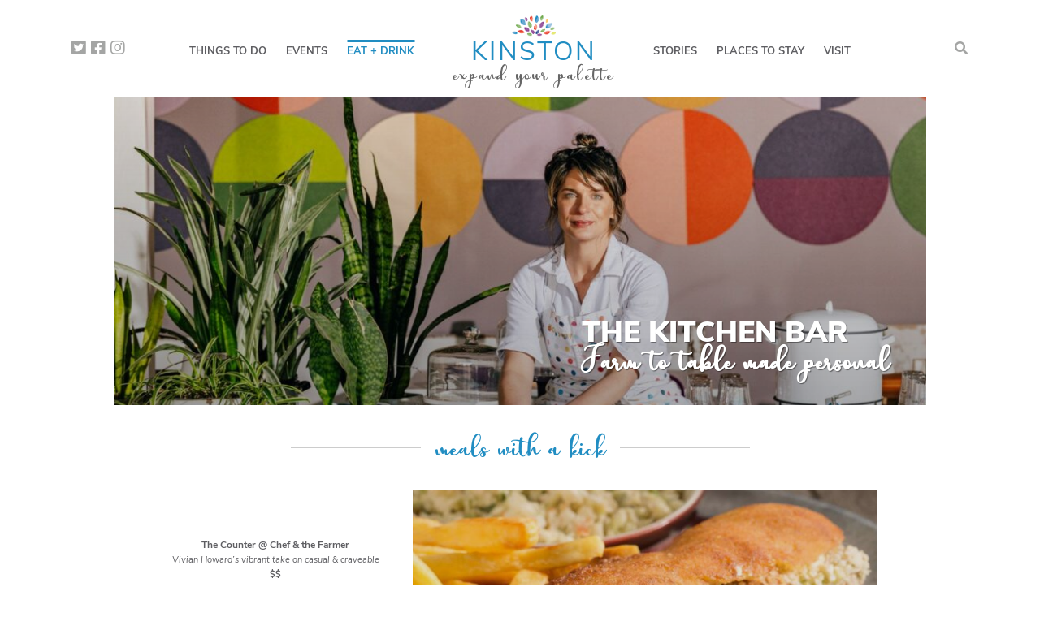

--- FILE ---
content_type: text/html; charset=UTF-8
request_url: https://visitkinston.com/things-to-do/eat-drink/
body_size: 11268
content:
<!doctype html>
<html dir="ltr" lang="en-US" prefix="og: https://ogp.me/ns#">
  <head>
  <meta charset="utf-8">
  <meta http-equiv="x-ua-compatible" content="ie=edge">
  <meta name="viewport" content="width=device-width, initial-scale=1, shrink-to-fit=no">
  <title>Eat + Drink - Visit Kinston</title>
	<style>img:is([sizes="auto" i], [sizes^="auto," i]) { contain-intrinsic-size: 3000px 1500px }</style>
	
		<!-- All in One SEO 4.9.3 - aioseo.com -->
	<meta name="robots" content="max-image-preview:large" />
	<link rel="canonical" href="https://visitkinston.com/things-to-do/eat-drink/" />
	<meta name="generator" content="All in One SEO (AIOSEO) 4.9.3" />
		<meta property="og:locale" content="en_US" />
		<meta property="og:site_name" content="Visit Kinston - Southern With a Kick" />
		<meta property="og:type" content="article" />
		<meta property="og:title" content="Eat + Drink - Visit Kinston" />
		<meta property="og:url" content="https://visitkinston.com/things-to-do/eat-drink/" />
		<meta property="article:published_time" content="2020-03-11T06:54:12+00:00" />
		<meta property="article:modified_time" content="2024-12-09T15:06:51+00:00" />
		<meta name="twitter:card" content="summary" />
		<meta name="twitter:title" content="Eat + Drink - Visit Kinston" />
		<script type="application/ld+json" class="aioseo-schema">
			{"@context":"https:\/\/schema.org","@graph":[{"@type":"BreadcrumbList","@id":"https:\/\/visitkinston.com\/things-to-do\/eat-drink\/#breadcrumblist","itemListElement":[{"@type":"ListItem","@id":"https:\/\/visitkinston.com#listItem","position":1,"name":"Home","item":"https:\/\/visitkinston.com","nextItem":{"@type":"ListItem","@id":"https:\/\/visitkinston.com\/things-to-do\/#listItem","name":"Things to Do"}},{"@type":"ListItem","@id":"https:\/\/visitkinston.com\/things-to-do\/#listItem","position":2,"name":"Things to Do","item":"https:\/\/visitkinston.com\/things-to-do\/","nextItem":{"@type":"ListItem","@id":"https:\/\/visitkinston.com\/things-to-do\/eat-drink\/#listItem","name":"Eat + Drink"},"previousItem":{"@type":"ListItem","@id":"https:\/\/visitkinston.com#listItem","name":"Home"}},{"@type":"ListItem","@id":"https:\/\/visitkinston.com\/things-to-do\/eat-drink\/#listItem","position":3,"name":"Eat + Drink","previousItem":{"@type":"ListItem","@id":"https:\/\/visitkinston.com\/things-to-do\/#listItem","name":"Things to Do"}}]},{"@type":"Organization","@id":"https:\/\/visitkinston.com\/#organization","name":"Visit Kinston","description":"Southern With a Kick","url":"https:\/\/visitkinston.com\/"},{"@type":"WebPage","@id":"https:\/\/visitkinston.com\/things-to-do\/eat-drink\/#webpage","url":"https:\/\/visitkinston.com\/things-to-do\/eat-drink\/","name":"Eat + Drink - Visit Kinston","inLanguage":"en-US","isPartOf":{"@id":"https:\/\/visitkinston.com\/#website"},"breadcrumb":{"@id":"https:\/\/visitkinston.com\/things-to-do\/eat-drink\/#breadcrumblist"},"datePublished":"2020-03-11T06:54:12+00:00","dateModified":"2024-12-09T15:06:51+00:00"},{"@type":"WebSite","@id":"https:\/\/visitkinston.com\/#website","url":"https:\/\/visitkinston.com\/","name":"Visit Kinston","description":"Southern With a Kick","inLanguage":"en-US","publisher":{"@id":"https:\/\/visitkinston.com\/#organization"}}]}
		</script>
		<!-- All in One SEO -->

<script type="text/javascript">
/* <![CDATA[ */
window._wpemojiSettings = {"baseUrl":"https:\/\/s.w.org\/images\/core\/emoji\/16.0.1\/72x72\/","ext":".png","svgUrl":"https:\/\/s.w.org\/images\/core\/emoji\/16.0.1\/svg\/","svgExt":".svg","source":{"concatemoji":"https:\/\/visitkinston.com\/wp-includes\/js\/wp-emoji-release.min.js?ver=6.8.3"}};
/*! This file is auto-generated */
!function(s,n){var o,i,e;function c(e){try{var t={supportTests:e,timestamp:(new Date).valueOf()};sessionStorage.setItem(o,JSON.stringify(t))}catch(e){}}function p(e,t,n){e.clearRect(0,0,e.canvas.width,e.canvas.height),e.fillText(t,0,0);var t=new Uint32Array(e.getImageData(0,0,e.canvas.width,e.canvas.height).data),a=(e.clearRect(0,0,e.canvas.width,e.canvas.height),e.fillText(n,0,0),new Uint32Array(e.getImageData(0,0,e.canvas.width,e.canvas.height).data));return t.every(function(e,t){return e===a[t]})}function u(e,t){e.clearRect(0,0,e.canvas.width,e.canvas.height),e.fillText(t,0,0);for(var n=e.getImageData(16,16,1,1),a=0;a<n.data.length;a++)if(0!==n.data[a])return!1;return!0}function f(e,t,n,a){switch(t){case"flag":return n(e,"\ud83c\udff3\ufe0f\u200d\u26a7\ufe0f","\ud83c\udff3\ufe0f\u200b\u26a7\ufe0f")?!1:!n(e,"\ud83c\udde8\ud83c\uddf6","\ud83c\udde8\u200b\ud83c\uddf6")&&!n(e,"\ud83c\udff4\udb40\udc67\udb40\udc62\udb40\udc65\udb40\udc6e\udb40\udc67\udb40\udc7f","\ud83c\udff4\u200b\udb40\udc67\u200b\udb40\udc62\u200b\udb40\udc65\u200b\udb40\udc6e\u200b\udb40\udc67\u200b\udb40\udc7f");case"emoji":return!a(e,"\ud83e\udedf")}return!1}function g(e,t,n,a){var r="undefined"!=typeof WorkerGlobalScope&&self instanceof WorkerGlobalScope?new OffscreenCanvas(300,150):s.createElement("canvas"),o=r.getContext("2d",{willReadFrequently:!0}),i=(o.textBaseline="top",o.font="600 32px Arial",{});return e.forEach(function(e){i[e]=t(o,e,n,a)}),i}function t(e){var t=s.createElement("script");t.src=e,t.defer=!0,s.head.appendChild(t)}"undefined"!=typeof Promise&&(o="wpEmojiSettingsSupports",i=["flag","emoji"],n.supports={everything:!0,everythingExceptFlag:!0},e=new Promise(function(e){s.addEventListener("DOMContentLoaded",e,{once:!0})}),new Promise(function(t){var n=function(){try{var e=JSON.parse(sessionStorage.getItem(o));if("object"==typeof e&&"number"==typeof e.timestamp&&(new Date).valueOf()<e.timestamp+604800&&"object"==typeof e.supportTests)return e.supportTests}catch(e){}return null}();if(!n){if("undefined"!=typeof Worker&&"undefined"!=typeof OffscreenCanvas&&"undefined"!=typeof URL&&URL.createObjectURL&&"undefined"!=typeof Blob)try{var e="postMessage("+g.toString()+"("+[JSON.stringify(i),f.toString(),p.toString(),u.toString()].join(",")+"));",a=new Blob([e],{type:"text/javascript"}),r=new Worker(URL.createObjectURL(a),{name:"wpTestEmojiSupports"});return void(r.onmessage=function(e){c(n=e.data),r.terminate(),t(n)})}catch(e){}c(n=g(i,f,p,u))}t(n)}).then(function(e){for(var t in e)n.supports[t]=e[t],n.supports.everything=n.supports.everything&&n.supports[t],"flag"!==t&&(n.supports.everythingExceptFlag=n.supports.everythingExceptFlag&&n.supports[t]);n.supports.everythingExceptFlag=n.supports.everythingExceptFlag&&!n.supports.flag,n.DOMReady=!1,n.readyCallback=function(){n.DOMReady=!0}}).then(function(){return e}).then(function(){var e;n.supports.everything||(n.readyCallback(),(e=n.source||{}).concatemoji?t(e.concatemoji):e.wpemoji&&e.twemoji&&(t(e.twemoji),t(e.wpemoji)))}))}((window,document),window._wpemojiSettings);
/* ]]> */
</script>
<style id='wp-emoji-styles-inline-css' type='text/css'>

	img.wp-smiley, img.emoji {
		display: inline !important;
		border: none !important;
		box-shadow: none !important;
		height: 1em !important;
		width: 1em !important;
		margin: 0 0.07em !important;
		vertical-align: -0.1em !important;
		background: none !important;
		padding: 0 !important;
	}
</style>
<link rel='stylesheet' id='wp-block-library-css' href='https://visitkinston.com/wp-includes/css/dist/block-library/style.min.css?ver=6.8.3' type='text/css' media='all' />
<link rel='stylesheet' id='aioseo/css/src/vue/standalone/blocks/table-of-contents/global.scss-css' href='https://visitkinston.com/wp-content/plugins/all-in-one-seo-pack/dist/Lite/assets/css/table-of-contents/global.e90f6d47.css?ver=4.9.3' type='text/css' media='all' />
<style id='global-styles-inline-css' type='text/css'>
:root{--wp--preset--aspect-ratio--square: 1;--wp--preset--aspect-ratio--4-3: 4/3;--wp--preset--aspect-ratio--3-4: 3/4;--wp--preset--aspect-ratio--3-2: 3/2;--wp--preset--aspect-ratio--2-3: 2/3;--wp--preset--aspect-ratio--16-9: 16/9;--wp--preset--aspect-ratio--9-16: 9/16;--wp--preset--color--black: #000000;--wp--preset--color--cyan-bluish-gray: #abb8c3;--wp--preset--color--white: #ffffff;--wp--preset--color--pale-pink: #f78da7;--wp--preset--color--vivid-red: #cf2e2e;--wp--preset--color--luminous-vivid-orange: #ff6900;--wp--preset--color--luminous-vivid-amber: #fcb900;--wp--preset--color--light-green-cyan: #7bdcb5;--wp--preset--color--vivid-green-cyan: #00d084;--wp--preset--color--pale-cyan-blue: #8ed1fc;--wp--preset--color--vivid-cyan-blue: #0693e3;--wp--preset--color--vivid-purple: #9b51e0;--wp--preset--gradient--vivid-cyan-blue-to-vivid-purple: linear-gradient(135deg,rgba(6,147,227,1) 0%,rgb(155,81,224) 100%);--wp--preset--gradient--light-green-cyan-to-vivid-green-cyan: linear-gradient(135deg,rgb(122,220,180) 0%,rgb(0,208,130) 100%);--wp--preset--gradient--luminous-vivid-amber-to-luminous-vivid-orange: linear-gradient(135deg,rgba(252,185,0,1) 0%,rgba(255,105,0,1) 100%);--wp--preset--gradient--luminous-vivid-orange-to-vivid-red: linear-gradient(135deg,rgba(255,105,0,1) 0%,rgb(207,46,46) 100%);--wp--preset--gradient--very-light-gray-to-cyan-bluish-gray: linear-gradient(135deg,rgb(238,238,238) 0%,rgb(169,184,195) 100%);--wp--preset--gradient--cool-to-warm-spectrum: linear-gradient(135deg,rgb(74,234,220) 0%,rgb(151,120,209) 20%,rgb(207,42,186) 40%,rgb(238,44,130) 60%,rgb(251,105,98) 80%,rgb(254,248,76) 100%);--wp--preset--gradient--blush-light-purple: linear-gradient(135deg,rgb(255,206,236) 0%,rgb(152,150,240) 100%);--wp--preset--gradient--blush-bordeaux: linear-gradient(135deg,rgb(254,205,165) 0%,rgb(254,45,45) 50%,rgb(107,0,62) 100%);--wp--preset--gradient--luminous-dusk: linear-gradient(135deg,rgb(255,203,112) 0%,rgb(199,81,192) 50%,rgb(65,88,208) 100%);--wp--preset--gradient--pale-ocean: linear-gradient(135deg,rgb(255,245,203) 0%,rgb(182,227,212) 50%,rgb(51,167,181) 100%);--wp--preset--gradient--electric-grass: linear-gradient(135deg,rgb(202,248,128) 0%,rgb(113,206,126) 100%);--wp--preset--gradient--midnight: linear-gradient(135deg,rgb(2,3,129) 0%,rgb(40,116,252) 100%);--wp--preset--font-size--small: 13px;--wp--preset--font-size--medium: 20px;--wp--preset--font-size--large: 36px;--wp--preset--font-size--x-large: 42px;--wp--preset--spacing--20: 0.44rem;--wp--preset--spacing--30: 0.67rem;--wp--preset--spacing--40: 1rem;--wp--preset--spacing--50: 1.5rem;--wp--preset--spacing--60: 2.25rem;--wp--preset--spacing--70: 3.38rem;--wp--preset--spacing--80: 5.06rem;--wp--preset--shadow--natural: 6px 6px 9px rgba(0, 0, 0, 0.2);--wp--preset--shadow--deep: 12px 12px 50px rgba(0, 0, 0, 0.4);--wp--preset--shadow--sharp: 6px 6px 0px rgba(0, 0, 0, 0.2);--wp--preset--shadow--outlined: 6px 6px 0px -3px rgba(255, 255, 255, 1), 6px 6px rgba(0, 0, 0, 1);--wp--preset--shadow--crisp: 6px 6px 0px rgba(0, 0, 0, 1);}:where(body) { margin: 0; }.wp-site-blocks > .alignleft { float: left; margin-right: 2em; }.wp-site-blocks > .alignright { float: right; margin-left: 2em; }.wp-site-blocks > .aligncenter { justify-content: center; margin-left: auto; margin-right: auto; }:where(.is-layout-flex){gap: 0.5em;}:where(.is-layout-grid){gap: 0.5em;}.is-layout-flow > .alignleft{float: left;margin-inline-start: 0;margin-inline-end: 2em;}.is-layout-flow > .alignright{float: right;margin-inline-start: 2em;margin-inline-end: 0;}.is-layout-flow > .aligncenter{margin-left: auto !important;margin-right: auto !important;}.is-layout-constrained > .alignleft{float: left;margin-inline-start: 0;margin-inline-end: 2em;}.is-layout-constrained > .alignright{float: right;margin-inline-start: 2em;margin-inline-end: 0;}.is-layout-constrained > .aligncenter{margin-left: auto !important;margin-right: auto !important;}.is-layout-constrained > :where(:not(.alignleft):not(.alignright):not(.alignfull)){margin-left: auto !important;margin-right: auto !important;}body .is-layout-flex{display: flex;}.is-layout-flex{flex-wrap: wrap;align-items: center;}.is-layout-flex > :is(*, div){margin: 0;}body .is-layout-grid{display: grid;}.is-layout-grid > :is(*, div){margin: 0;}body{padding-top: 0px;padding-right: 0px;padding-bottom: 0px;padding-left: 0px;}a:where(:not(.wp-element-button)){text-decoration: underline;}:root :where(.wp-element-button, .wp-block-button__link){background-color: #32373c;border-width: 0;color: #fff;font-family: inherit;font-size: inherit;line-height: inherit;padding: calc(0.667em + 2px) calc(1.333em + 2px);text-decoration: none;}.has-black-color{color: var(--wp--preset--color--black) !important;}.has-cyan-bluish-gray-color{color: var(--wp--preset--color--cyan-bluish-gray) !important;}.has-white-color{color: var(--wp--preset--color--white) !important;}.has-pale-pink-color{color: var(--wp--preset--color--pale-pink) !important;}.has-vivid-red-color{color: var(--wp--preset--color--vivid-red) !important;}.has-luminous-vivid-orange-color{color: var(--wp--preset--color--luminous-vivid-orange) !important;}.has-luminous-vivid-amber-color{color: var(--wp--preset--color--luminous-vivid-amber) !important;}.has-light-green-cyan-color{color: var(--wp--preset--color--light-green-cyan) !important;}.has-vivid-green-cyan-color{color: var(--wp--preset--color--vivid-green-cyan) !important;}.has-pale-cyan-blue-color{color: var(--wp--preset--color--pale-cyan-blue) !important;}.has-vivid-cyan-blue-color{color: var(--wp--preset--color--vivid-cyan-blue) !important;}.has-vivid-purple-color{color: var(--wp--preset--color--vivid-purple) !important;}.has-black-background-color{background-color: var(--wp--preset--color--black) !important;}.has-cyan-bluish-gray-background-color{background-color: var(--wp--preset--color--cyan-bluish-gray) !important;}.has-white-background-color{background-color: var(--wp--preset--color--white) !important;}.has-pale-pink-background-color{background-color: var(--wp--preset--color--pale-pink) !important;}.has-vivid-red-background-color{background-color: var(--wp--preset--color--vivid-red) !important;}.has-luminous-vivid-orange-background-color{background-color: var(--wp--preset--color--luminous-vivid-orange) !important;}.has-luminous-vivid-amber-background-color{background-color: var(--wp--preset--color--luminous-vivid-amber) !important;}.has-light-green-cyan-background-color{background-color: var(--wp--preset--color--light-green-cyan) !important;}.has-vivid-green-cyan-background-color{background-color: var(--wp--preset--color--vivid-green-cyan) !important;}.has-pale-cyan-blue-background-color{background-color: var(--wp--preset--color--pale-cyan-blue) !important;}.has-vivid-cyan-blue-background-color{background-color: var(--wp--preset--color--vivid-cyan-blue) !important;}.has-vivid-purple-background-color{background-color: var(--wp--preset--color--vivid-purple) !important;}.has-black-border-color{border-color: var(--wp--preset--color--black) !important;}.has-cyan-bluish-gray-border-color{border-color: var(--wp--preset--color--cyan-bluish-gray) !important;}.has-white-border-color{border-color: var(--wp--preset--color--white) !important;}.has-pale-pink-border-color{border-color: var(--wp--preset--color--pale-pink) !important;}.has-vivid-red-border-color{border-color: var(--wp--preset--color--vivid-red) !important;}.has-luminous-vivid-orange-border-color{border-color: var(--wp--preset--color--luminous-vivid-orange) !important;}.has-luminous-vivid-amber-border-color{border-color: var(--wp--preset--color--luminous-vivid-amber) !important;}.has-light-green-cyan-border-color{border-color: var(--wp--preset--color--light-green-cyan) !important;}.has-vivid-green-cyan-border-color{border-color: var(--wp--preset--color--vivid-green-cyan) !important;}.has-pale-cyan-blue-border-color{border-color: var(--wp--preset--color--pale-cyan-blue) !important;}.has-vivid-cyan-blue-border-color{border-color: var(--wp--preset--color--vivid-cyan-blue) !important;}.has-vivid-purple-border-color{border-color: var(--wp--preset--color--vivid-purple) !important;}.has-vivid-cyan-blue-to-vivid-purple-gradient-background{background: var(--wp--preset--gradient--vivid-cyan-blue-to-vivid-purple) !important;}.has-light-green-cyan-to-vivid-green-cyan-gradient-background{background: var(--wp--preset--gradient--light-green-cyan-to-vivid-green-cyan) !important;}.has-luminous-vivid-amber-to-luminous-vivid-orange-gradient-background{background: var(--wp--preset--gradient--luminous-vivid-amber-to-luminous-vivid-orange) !important;}.has-luminous-vivid-orange-to-vivid-red-gradient-background{background: var(--wp--preset--gradient--luminous-vivid-orange-to-vivid-red) !important;}.has-very-light-gray-to-cyan-bluish-gray-gradient-background{background: var(--wp--preset--gradient--very-light-gray-to-cyan-bluish-gray) !important;}.has-cool-to-warm-spectrum-gradient-background{background: var(--wp--preset--gradient--cool-to-warm-spectrum) !important;}.has-blush-light-purple-gradient-background{background: var(--wp--preset--gradient--blush-light-purple) !important;}.has-blush-bordeaux-gradient-background{background: var(--wp--preset--gradient--blush-bordeaux) !important;}.has-luminous-dusk-gradient-background{background: var(--wp--preset--gradient--luminous-dusk) !important;}.has-pale-ocean-gradient-background{background: var(--wp--preset--gradient--pale-ocean) !important;}.has-electric-grass-gradient-background{background: var(--wp--preset--gradient--electric-grass) !important;}.has-midnight-gradient-background{background: var(--wp--preset--gradient--midnight) !important;}.has-small-font-size{font-size: var(--wp--preset--font-size--small) !important;}.has-medium-font-size{font-size: var(--wp--preset--font-size--medium) !important;}.has-large-font-size{font-size: var(--wp--preset--font-size--large) !important;}.has-x-large-font-size{font-size: var(--wp--preset--font-size--x-large) !important;}
:where(.wp-block-post-template.is-layout-flex){gap: 1.25em;}:where(.wp-block-post-template.is-layout-grid){gap: 1.25em;}
:where(.wp-block-columns.is-layout-flex){gap: 2em;}:where(.wp-block-columns.is-layout-grid){gap: 2em;}
:root :where(.wp-block-pullquote){font-size: 1.5em;line-height: 1.6;}
</style>
<link rel='stylesheet' id='sage/main.css-css' href='https://visitkinston.com/wp-content/themes/kinston/dist/styles/main.css' type='text/css' media='all' />
<script type="text/javascript" src="https://visitkinston.com/wp-includes/js/jquery/jquery.min.js?ver=3.7.1" id="jquery-core-js"></script>
<script type="text/javascript" src="https://visitkinston.com/wp-includes/js/jquery/jquery-migrate.min.js?ver=3.4.1" id="jquery-migrate-js"></script>
<link rel="https://api.w.org/" href="https://visitkinston.com/wp-json/" /><link rel="alternate" title="JSON" type="application/json" href="https://visitkinston.com/wp-json/wp/v2/pages/74" /><link rel="EditURI" type="application/rsd+xml" title="RSD" href="https://visitkinston.com/xmlrpc.php?rsd" />
<link rel='shortlink' href='https://visitkinston.com/?p=74' />
<link rel="alternate" title="oEmbed (JSON)" type="application/json+oembed" href="https://visitkinston.com/wp-json/oembed/1.0/embed?url=https%3A%2F%2Fvisitkinston.com%2Fthings-to-do%2Feat-drink%2F" />
<link rel="alternate" title="oEmbed (XML)" type="text/xml+oembed" href="https://visitkinston.com/wp-json/oembed/1.0/embed?url=https%3A%2F%2Fvisitkinston.com%2Fthings-to-do%2Feat-drink%2F&#038;format=xml" />
<style type="text/css">.recentcomments a{display:inline !important;padding:0 !important;margin:0 !important;}</style><link rel="icon" href="https://visitkinston.com/wp-content/uploads/2020/11/cropped-favicon-1-32x32.png" sizes="32x32" />
<link rel="icon" href="https://visitkinston.com/wp-content/uploads/2020/11/cropped-favicon-1-192x192.png" sizes="192x192" />
<link rel="apple-touch-icon" href="https://visitkinston.com/wp-content/uploads/2020/11/cropped-favicon-1-180x180.png" />
<meta name="msapplication-TileImage" content="https://visitkinston.com/wp-content/uploads/2020/11/cropped-favicon-1-270x270.png" />

  <!-- Google Analytics  -->
<script>
  (function(i,s,o,g,r,a,m){i['GoogleAnalyticsObject']=r;i[r]=i[r]||function(){
  (i[r].q=i[r].q||[]).push(arguments)},i[r].l=1*new Date();a=s.createElement(o),
  m=s.getElementsByTagName(o)[0];a.async=1;a.src=g;m.parentNode.insertBefore(a,m)
  })(window,document,'script','https://www.google-analytics.com/analytics.js','ga');
  
  ga('create', 'UA-108084623-6', 'auto');
  ga('send', 'pageview');
  </script>
   <!-- End Google Analytics -->
    <!--<script async src="https://www.googletagmanager.com/gtag/js?id=UA-45476364-37"></script>
 <script>
    window.dataLayer = window.dataLayer || [];
    function gtag(){dataLayer.push(arguments);}
    gtag('js', new Date());

    gtag('config', 'UA-45476364-37', {'page_path': location.pathname + location.search + location.hash});
  </script>-->
</head>
  <body class="wp-singular page-template-default page page-id-74 page-child parent-pageid-70 wp-theme-kinstonresources eat-drink app-data index-data singular-data page-data page-74-data page-eat-drink-data">

    
        <header class="mast-head" id="menu-items">


  <div class="social-icons">
    <a class="social-icon icon-twitter" href="https://twitter.com/VisitKinston" target="_blank"><i class="fab fa-twitter-square"></i></a>
    <a class="social-icon icon-facebook" href="https://www.facebook.com/visitkinstonnc/" target="_blank"><i class="fab fa-facebook-square"></i></a>
    <a class="social-icon icon-facebook" href="https://www.instagram.com/visitkinstonnc/" target="_blank"><i class="fab fa-instagram"></i></a>
  </div>


  <div class="search-bar" v-bind:class="{ 'search-active': showSearch }">
    <a class="search-button" v-on:click="toggleSearch()"><i class="fas fa-search"></i></a>
    <transition name="fade">
      <div class="search-box" v-if="showSearch">
        <input type="text" v-model="searchKeyword" placeholder="Type and press enter..." v-on:keyup.enter="submitSearch()">
      </div>
    </transition>
  </div>

  <div class="container">

    <nav class="nav-left">
              <div class="menu-left-navigation-container"><ul id="menu-left-navigation" class="nav"><li id="menu-item-11132" class="simple-dropdown menu-item menu-item-type-custom menu-item-object-custom current-menu-ancestor current-menu-parent menu-item-has-children menu-item-11132"><a href="#">Things to Do</a>
<ul class="sub-menu">
	<li id="menu-item-107" class="simple-dropdown menu-item menu-item-type-post_type menu-item-object-page current-page-ancestor current-page-parent menu-item-107"><a href="https://visitkinston.com/things-to-do/">Attractions</a></li>
	<li id="menu-item-11117" class="menu-item menu-item-type-post_type menu-item-object-page current-menu-item page_item page-item-74 current_page_item menu-item-11117"><a href="https://visitkinston.com/things-to-do/eat-drink/" aria-current="page">Food + Drink</a></li>
	<li id="menu-item-11116" class="menu-item menu-item-type-post_type menu-item-object-page menu-item-11116"><a href="https://visitkinston.com/things-to-do/shopping/">Shopping</a></li>
	<li id="menu-item-11424" class="menu-item menu-item-type-post_type menu-item-object-page menu-item-11424"><a href="https://visitkinston.com/events/">Calendar</a></li>
	<li id="menu-item-11422" class="menu-item menu-item-type-post_type menu-item-object-page menu-item-11422"><a href="https://visitkinston.com/media-drive/photos/">Photos</a></li>
	<li id="menu-item-11421" class="menu-item menu-item-type-post_type menu-item-object-page menu-item-11421"><a href="https://visitkinston.com/media-drive/videos/">Videos</a></li>
	<li id="menu-item-11423" class="menu-item menu-item-type-post_type menu-item-object-page menu-item-11423"><a href="https://visitkinston.com/media-drive/brochures/">Downloads</a></li>
</ul>
</li>
<li id="menu-item-106" class="menu-item menu-item-type-post_type menu-item-object-page menu-item-106"><a href="https://visitkinston.com/events/">Events</a></li>
<li id="menu-item-1128" class="menu-item menu-item-type-post_type menu-item-object-page current-menu-item page_item page-item-74 current_page_item menu-item-1128"><a href="https://visitkinston.com/things-to-do/eat-drink/" aria-current="page">Eat + Drink</a></li>
</ul></div>
      
    </nav>

    <a class="logo" href="https://visitkinston.com/">
      <span class="logo-top"><img src="https://visitkinston.com/wp-content/themes/kinston/dist/images/logo.png"></span>
      <h1>KINSTON</h1>
      <h5>expand your palette</h5>
    </a>

    <nav class="nav-right">
              <div class="menu-right-navigation-container"><ul id="menu-right-navigation" class="nav"><li id="menu-item-11549" class="simple-dropdown menu-item menu-item-type-custom menu-item-object-custom menu-item-has-children menu-item-11549"><a href="#">Stories</a>
<ul class="sub-menu">
	<li id="menu-item-1129" class="menu-item menu-item-type-post_type menu-item-object-page menu-item-1129"><a href="https://visitkinston.com/stories/">Blog</a></li>
	<li id="menu-item-11550" class="menu-item menu-item-type-post_type menu-item-object-guide menu-item-11550"><a href="https://visitkinston.com/guide/family-guide/">Guides</a></li>
</ul>
</li>
<li id="menu-item-104" class="menu-item menu-item-type-post_type menu-item-object-page menu-item-104"><a href="https://visitkinston.com/places-to-stay/">Places to Stay</a></li>
<li id="menu-item-2005" class="simple-dropdown menu-item menu-item-type-custom menu-item-object-custom menu-item-has-children menu-item-2005"><a href="#">Visit</a>
<ul class="sub-menu">
	<li id="menu-item-103" class="menu-item menu-item-type-post_type menu-item-object-page menu-item-103"><a href="https://visitkinston.com/plan-your-visit/">Visitor Center</a></li>
	<li id="menu-item-11453" class="menu-item menu-item-type-custom menu-item-object-custom menu-item-11453"><a target="_blank" href="https://www.jotform.com/assign/241575614633155/241577087075060">Grant Application</a></li>
</ul>
</li>
</ul></div>
          </nav>


  </div>

  <Menu-Modals :active-modal="activeModal"></Menu-Modals>


  <div class="menu-toggle" v-on:click="toggleMenu()" v-bind:class="{ active: menuVisible }"><i class="fas fa-bars"></i></div>

  <div class="mobile-menu" v-bind:class="{ 'menu-visible': menuVisible }">
    <a class="logo" href="https://visitkinston.com/">
      <img src="https://visitkinston.com/wp-content/themes/kinston/dist/images/logo.png">
    </a>
          <div class="menu-left-navigation-container"><ul id="menu-left-navigation-1" class="mobile-nav"><li class="simple-dropdown menu-item menu-item-type-custom menu-item-object-custom current-menu-ancestor current-menu-parent menu-item-has-children menu-item-11132"><a href="#">Things to Do</a>
<ul class="sub-menu">
	<li class="simple-dropdown menu-item menu-item-type-post_type menu-item-object-page current-page-ancestor current-page-parent menu-item-107"><a href="https://visitkinston.com/things-to-do/">Attractions</a></li>
	<li class="menu-item menu-item-type-post_type menu-item-object-page current-menu-item page_item page-item-74 current_page_item menu-item-11117"><a href="https://visitkinston.com/things-to-do/eat-drink/" aria-current="page">Food + Drink</a></li>
	<li class="menu-item menu-item-type-post_type menu-item-object-page menu-item-11116"><a href="https://visitkinston.com/things-to-do/shopping/">Shopping</a></li>
	<li class="menu-item menu-item-type-post_type menu-item-object-page menu-item-11424"><a href="https://visitkinston.com/events/">Calendar</a></li>
	<li class="menu-item menu-item-type-post_type menu-item-object-page menu-item-11422"><a href="https://visitkinston.com/media-drive/photos/">Photos</a></li>
	<li class="menu-item menu-item-type-post_type menu-item-object-page menu-item-11421"><a href="https://visitkinston.com/media-drive/videos/">Videos</a></li>
	<li class="menu-item menu-item-type-post_type menu-item-object-page menu-item-11423"><a href="https://visitkinston.com/media-drive/brochures/">Downloads</a></li>
</ul>
</li>
<li class="menu-item menu-item-type-post_type menu-item-object-page menu-item-106"><a href="https://visitkinston.com/events/">Events</a></li>
<li class="menu-item menu-item-type-post_type menu-item-object-page current-menu-item page_item page-item-74 current_page_item menu-item-1128"><a href="https://visitkinston.com/things-to-do/eat-drink/" aria-current="page">Eat + Drink</a></li>
</ul></div>
              <div class="menu-right-navigation-container"><ul id="menu-right-navigation-1" class="mobile-nav"><li class="simple-dropdown menu-item menu-item-type-custom menu-item-object-custom menu-item-has-children menu-item-11549"><a href="#">Stories</a>
<ul class="sub-menu">
	<li class="menu-item menu-item-type-post_type menu-item-object-page menu-item-1129"><a href="https://visitkinston.com/stories/">Blog</a></li>
	<li class="menu-item menu-item-type-post_type menu-item-object-guide menu-item-11550"><a href="https://visitkinston.com/guide/family-guide/">Guides</a></li>
</ul>
</li>
<li class="menu-item menu-item-type-post_type menu-item-object-page menu-item-104"><a href="https://visitkinston.com/places-to-stay/">Places to Stay</a></li>
<li class="simple-dropdown menu-item menu-item-type-custom menu-item-object-custom menu-item-has-children menu-item-2005"><a href="#">Visit</a>
<ul class="sub-menu">
	<li class="menu-item menu-item-type-post_type menu-item-object-page menu-item-103"><a href="https://visitkinston.com/plan-your-visit/">Visitor Center</a></li>
	<li class="menu-item menu-item-type-custom menu-item-object-custom menu-item-11453"><a target="_blank" href="https://www.jotform.com/assign/241575614633155/241577087075060">Grant Application</a></li>
</ul>
</li>
</ul></div>
      </div>


</header>
    
             
  
  <div class="page-mast eat-drink-mast">
    <div class="mast-image">

      <img src="https://visitkinston.com/wp-content/uploads/2024/12/20241202-HT8A3700-1024x683.jpg" alt="The Kitchen Bar">

      <div class="image-overlay"></div>

    </div> 
    <div class="mast-container">
      <div class="mast-content">
        <h2>The Kitchen Bar</h2>
        <h4>Farm to table made personal</h4>

      </div>
    </div>
  </div>
    
  <div id="app">
    <Eat-Drink-Featured></Eat-Drink-Featured>

    <Eat-Drink api-key="fc316c50434a99087d7107a9b1959e26"></Eat-Drink>
  </div>


  <script>

   var ideas = [{"image":{"ID":11604,"id":11604,"title":"20241202-HT8A3628","filename":"20241202-HT8A3628.jpg","filesize":258226,"url":"https:\/\/visitkinston.com\/wp-content\/uploads\/2024\/12\/20241202-HT8A3628.jpg","link":"https:\/\/visitkinston.com\/things-to-do\/eat-drink\/20241202-ht8a3628\/","alt":"","author":"1","description":"","caption":"","name":"20241202-ht8a3628","status":"inherit","uploaded_to":74,"date":"2024-12-09 15:03:03","modified":"2024-12-09 15:03:03","menu_order":0,"mime_type":"image\/jpeg","type":"image","subtype":"jpeg","icon":"https:\/\/visitkinston.com\/wp-includes\/images\/media\/default.png","width":1000,"height":1500,"sizes":{"thumbnail":"https:\/\/visitkinston.com\/wp-content\/uploads\/2024\/12\/20241202-HT8A3628-150x150.jpg","thumbnail-width":150,"thumbnail-height":150,"medium":"https:\/\/visitkinston.com\/wp-content\/uploads\/2024\/12\/20241202-HT8A3628-200x300.jpg","medium-width":200,"medium-height":300,"medium_large":"https:\/\/visitkinston.com\/wp-content\/uploads\/2024\/12\/20241202-HT8A3628-768x1152.jpg","medium_large-width":768,"medium_large-height":1152,"large":"https:\/\/visitkinston.com\/wp-content\/uploads\/2024\/12\/20241202-HT8A3628-683x1024.jpg","large-width":683,"large-height":1024,"1536x1536":"https:\/\/visitkinston.com\/wp-content\/uploads\/2024\/12\/20241202-HT8A3628.jpg","1536x1536-width":1000,"1536x1536-height":1500,"2048x2048":"https:\/\/visitkinston.com\/wp-content\/uploads\/2024\/12\/20241202-HT8A3628.jpg","2048x2048-width":1000,"2048x2048-height":1500,"gform-image-choice-sm":"https:\/\/visitkinston.com\/wp-content\/uploads\/2024\/12\/20241202-HT8A3628.jpg","gform-image-choice-sm-width":200,"gform-image-choice-sm-height":300,"gform-image-choice-md":"https:\/\/visitkinston.com\/wp-content\/uploads\/2024\/12\/20241202-HT8A3628.jpg","gform-image-choice-md-width":267,"gform-image-choice-md-height":400,"gform-image-choice-lg":"https:\/\/visitkinston.com\/wp-content\/uploads\/2024\/12\/20241202-HT8A3628.jpg","gform-image-choice-lg-width":400,"gform-image-choice-lg-height":600}},"title":"The Counter @ Chef \u0026 the Farmer","subtitle":"Vivian Howard\u2019s vibrant take on casual \u0026 craveable ","price":"$$","body":"Southern food that highlights the seasonal bounty of Eastern North Carolina. ","rating":"5","venue":"{\u0022id\u0022:\u0022203802\u0022,\u0022name\u0022:\u0022Sugar Hill Pizzeria\u0022,\u0022address_1\u0022:\u0022211 N Herritage St\u0022,\u0022address_2\u0022:\u0022\u0022,\u0022city\u0022:\u0022Kinston\u0022,\u0022state\u0022:\u0022NC\u0022,\u0022zip\u0022:\u002228501\u0022,\u0022phone\u0022:\u00222526868800\u0022,\u0022email\u0022:\u0022info@visitkinston.com\u0022,\u0022website\u0022:\u0022http:\\\/\\\/facebook.com\\\/sugarhillyall\\\/\u0022,\u0022contact_name\u0022:\u0022\u0022,\u0022status\u0022:\u0022active\u0022,\u0022lat\u0022:\u002235.262105\u0022,\u0022lng\u0022:\u0022-77.5825608\u0022,\u0022is_sitelette\u0022:\u00221\u0022,\u0022description\u0022:\u0022\u003Cp\u003EYou might not be able to make everyone happy. But pizza can. So when you\\u2019re feeling hungry on your visit to Kinston, pull up to Sugar Hill Pizzeria. This little restaurant is a Kinston tradition. One visit and you can see why. This place is slicing up New York-style pies, salads, and legit submarines. Some would say it\\u2019s the best pizza in Kinston. They could be right or it could be the Cheerwine talking. You decide.\u00a0\u003C\\\/p\u003E\u003Cp\u003E\u003Cbr\u003E\u003C\\\/p\u003E\u0022,\u0022num_views\u0022:\u002261\u0022,\u0022ticket_link\u0022:\u0022\u0022,\u0022is_official\u0022:\u00221\u0022,\u0022venue_types\u0022:\u0022dining\u0022,\u0022import_code\u0022:null,\u0022pending_directory\u0022:\u00220\u0022,\u0022uniqid\u0022:\u0022\u0022,\u0022rel_id\u0022:\u0022vk-sugar-hill-pizzeria\u0022,\u0022created\u0022:\u00222020-10-29 05:16:26\u0022,\u0022updated\u0022:null,\u0022tour_embed\u0022:null,\u0022pyv_id\u0022:\u0022203802\u0022,\u0022distance\u0022:\u00220.105608\u0022,\u0022api_exclusion_venue\u0022:\u00220\u0022,\u0022uploads\u0022:[{\u0022id\u0022:\u0022315783\u0022,\u0022data_type\u0022:\u0022venue\u0022,\u0022object_id\u0022:\u0022203802\u0022,\u0022type\u0022:\u0022photo\u0022,\u0022source\u0022:\u0022\\\/uploads\\\/venues\\\/sugar-hill-pizza.jpg\u0022,\u0022center_x\u0022:\u00220\u0022,\u0022center_y\u0022:\u00220\u0022,\u0022scale_type\u0022:\u0022fit\u0022,\u0022caption\u0022:\u0022\u0022,\u0022user_id\u0022:\u00220\u0022,\u0022order\u0022:\u00220\u0022,\u0022featured\u0022:\u00220\u0022,\u0022upload_id\u0022:\u0022315783\u0022,\u0022image_uri\u0022:\u0022https:\\\/\\\/api.everwondr.com\\\/uploads\\\/venues\\\/sugar-hill-pizza.jpg\u0022}],\u0022url_title\u0022:\u0022203802-sugar-hill-pizzeria\u0022}"},{"image":{"ID":1622,"id":1622,"title":"Pig in a puppy king\u0027s","filename":"Pig-in-a-puppy-kings.jpg","filesize":76583,"url":"https:\/\/visitkinston.com\/wp-content\/uploads\/2020\/11\/Pig-in-a-puppy-kings.jpg","link":"https:\/\/visitkinston.com\/home\/pig-in-a-puppy-kings\/","alt":"","author":"2","description":"","caption":"","name":"pig-in-a-puppy-kings","status":"inherit","uploaded_to":66,"date":"2020-11-06 20:48:15","modified":"2020-11-06 20:48:15","menu_order":0,"mime_type":"image\/jpeg","type":"image","subtype":"jpeg","icon":"https:\/\/visitkinston.com\/wp-includes\/images\/media\/default.png","width":900,"height":507,"sizes":{"thumbnail":"https:\/\/visitkinston.com\/wp-content\/uploads\/2020\/11\/Pig-in-a-puppy-kings-150x150.jpg","thumbnail-width":150,"thumbnail-height":150,"medium":"https:\/\/visitkinston.com\/wp-content\/uploads\/2020\/11\/Pig-in-a-puppy-kings-300x169.jpg","medium-width":300,"medium-height":169,"medium_large":"https:\/\/visitkinston.com\/wp-content\/uploads\/2020\/11\/Pig-in-a-puppy-kings-768x433.jpg","medium_large-width":768,"medium_large-height":433,"large":"https:\/\/visitkinston.com\/wp-content\/uploads\/2020\/11\/Pig-in-a-puppy-kings.jpg","large-width":900,"large-height":507,"1536x1536":"https:\/\/visitkinston.com\/wp-content\/uploads\/2020\/11\/Pig-in-a-puppy-kings.jpg","1536x1536-width":900,"1536x1536-height":507,"2048x2048":"https:\/\/visitkinston.com\/wp-content\/uploads\/2020\/11\/Pig-in-a-puppy-kings.jpg","2048x2048-width":900,"2048x2048-height":507,"gform-image-choice-sm":"https:\/\/visitkinston.com\/wp-content\/uploads\/2020\/11\/Pig-in-a-puppy-kings.jpg","gform-image-choice-sm-width":300,"gform-image-choice-sm-height":169,"gform-image-choice-md":"https:\/\/visitkinston.com\/wp-content\/uploads\/2020\/11\/Pig-in-a-puppy-kings.jpg","gform-image-choice-md-width":400,"gform-image-choice-md-height":225,"gform-image-choice-lg":"https:\/\/visitkinston.com\/wp-content\/uploads\/2020\/11\/Pig-in-a-puppy-kings.jpg","gform-image-choice-lg-width":600,"gform-image-choice-lg-height":338}},"title":"King\u0027s Restaurant","subtitle":"Best Damn Barbecue","price":"$$","body":"Picture this: Tender, pork barbecue painstakingly hand-chopped daily and slathered in our secret family sauce.","rating":"5","venue":"{\u0022id\u0022:\u0022203748\u0022,\u0022name\u0022:\u0022King\\u2019s Restaurant\u0022,\u0022address_1\u0022:\u0022405 E New Bern Rd\u0022,\u0022address_2\u0022:\u0022\u0022,\u0022city\u0022:\u0022Kinston\u0022,\u0022state\u0022:\u0022NC\u0022,\u0022zip\u0022:\u002228504\u0022,\u0022phone\u0022:\u00222525272101\u0022,\u0022email\u0022:\u0022 jhargitt@kingsfamily.com\u0022,\u0022website\u0022:\u0022https:\\\/\\\/www.kingsbbq.com\\\/\u0022,\u0022contact_name\u0022:\u0022\u0022,\u0022status\u0022:\u0022active\u0022,\u0022lat\u0022:\u002235.2412321\u0022,\u0022lng\u0022:\u0022-77.5795142\u0022,\u0022is_sitelette\u0022:\u00221\u0022,\u0022description\u0022:\u0022\u003Cp\u003E\u003Cspan\u003EPicture this: Tender, pork barbecue painstakingly hand-chopped daily and slathered in our secret family sauce. Oh, and hush puppies, collard green, and coleslaw. For three generations this is what King\u0027s Restaurant has been serving up in Lenoir County. The same old fashion flavor perfected in 1936 is what you get today. If the packed parking lot is any indication, visitors can\\u2019t get enough. Just make sure you stock up on extra napkins. If your face and hands don\\u2019t get messy eating this barbecue, you\\u2019re doing it all wrong.\u003C\\\/span\u003E\u003Cbr\u003E\u003C\\\/p\u003E\u0022,\u0022num_views\u0022:\u0022194\u0022,\u0022ticket_link\u0022:\u0022\u0022,\u0022is_official\u0022:\u00221\u0022,\u0022venue_types\u0022:\u0022dining\u0022,\u0022import_code\u0022:null,\u0022pending_directory\u0022:\u00220\u0022,\u0022uniqid\u0022:\u0022\u0022,\u0022rel_id\u0022:\u0022vk-kings-restaurant\u0022,\u0022created\u0022:\u00222020-10-29 05:13:41\u0022,\u0022updated\u0022:null,\u0022tour_embed\u0022:null,\u0022pyv_id\u0022:\u0022203748\u0022,\u0022distance\u0022:\u00221.47943\u0022,\u0022api_exclusion_venue\u0022:\u00220\u0022,\u0022uploads\u0022:[{\u0022id\u0022:\u0022315729\u0022,\u0022data_type\u0022:\u0022venue\u0022,\u0022object_id\u0022:\u0022203748\u0022,\u0022type\u0022:\u0022photo\u0022,\u0022source\u0022:\u0022\\\/uploads\\\/venues\\\/kings-bbq.jpg\u0022,\u0022center_x\u0022:\u00220\u0022,\u0022center_y\u0022:\u00220\u0022,\u0022scale_type\u0022:\u0022fit\u0022,\u0022caption\u0022:\u0022\u0022,\u0022user_id\u0022:\u00220\u0022,\u0022order\u0022:\u00220\u0022,\u0022featured\u0022:\u00220\u0022,\u0022upload_id\u0022:\u0022315729\u0022}],\u0022url_title\u0022:\u0022203748-kings-restaurant\u0022}"},{"image":{"ID":2254,"id":2254,"title":"SocialHouse","filename":"SocialHouse.jpeg","filesize":65769,"url":"https:\/\/visitkinston.com\/wp-content\/uploads\/2022\/06\/SocialHouse.jpeg","link":"https:\/\/visitkinston.com\/tours\/local-and-history\/socialhouse\/","alt":"","author":"2","description":"","caption":"","name":"socialhouse","status":"inherit","uploaded_to":2237,"date":"2022-06-03 16:06:39","modified":"2022-06-03 16:06:39","menu_order":0,"mime_type":"image\/jpeg","type":"image","subtype":"jpeg","icon":"https:\/\/visitkinston.com\/wp-includes\/images\/media\/default.png","width":800,"height":533,"sizes":{"thumbnail":"https:\/\/visitkinston.com\/wp-content\/uploads\/2022\/06\/SocialHouse-150x150.jpeg","thumbnail-width":150,"thumbnail-height":150,"medium":"https:\/\/visitkinston.com\/wp-content\/uploads\/2022\/06\/SocialHouse-300x200.jpeg","medium-width":300,"medium-height":200,"medium_large":"https:\/\/visitkinston.com\/wp-content\/uploads\/2022\/06\/SocialHouse-768x512.jpeg","medium_large-width":768,"medium_large-height":512,"large":"https:\/\/visitkinston.com\/wp-content\/uploads\/2022\/06\/SocialHouse.jpeg","large-width":800,"large-height":533,"1536x1536":"https:\/\/visitkinston.com\/wp-content\/uploads\/2022\/06\/SocialHouse.jpeg","1536x1536-width":800,"1536x1536-height":533,"2048x2048":"https:\/\/visitkinston.com\/wp-content\/uploads\/2022\/06\/SocialHouse.jpeg","2048x2048-width":800,"2048x2048-height":533,"gform-image-choice-sm":"https:\/\/visitkinston.com\/wp-content\/uploads\/2022\/06\/SocialHouse.jpeg","gform-image-choice-sm-width":300,"gform-image-choice-sm-height":200,"gform-image-choice-md":"https:\/\/visitkinston.com\/wp-content\/uploads\/2022\/06\/SocialHouse.jpeg","gform-image-choice-md-width":400,"gform-image-choice-md-height":267,"gform-image-choice-lg":"https:\/\/visitkinston.com\/wp-content\/uploads\/2022\/06\/SocialHouse.jpeg","gform-image-choice-lg-width":600,"gform-image-choice-lg-height":400}},"title":"Social House","subtitle":"Distilled Locally","price":"$$","body":"Vodka, distilled in Kinston, made with ingredients from North Carolina farmers. After blending and filtering, distillers taste the vodka to make sure it\u2019s perfect for you and your friends.","rating":"5","venue":"{\u0022id\u0022:\u0022203840\u0022,\u0022name\u0022:\u0022Social House Vodka\u0022,\u0022address_1\u0022:\u0022906 Atlantic Ave\u0022,\u0022address_2\u0022:\u0022\u0022,\u0022city\u0022:\u0022Kinston\u0022,\u0022state\u0022:\u0022NC\u0022,\u0022zip\u0022:\u002228501\u0022,\u0022phone\u0022:\u00222524680779\u0022,\u0022email\u0022:\u0022info@socialhousevodka.com\u0022,\u0022website\u0022:\u0022https:\\\/\\\/socialhousevodka.com\\\/\u0022,\u0022contact_name\u0022:\u0022\u0022,\u0022status\u0022:\u0022active\u0022,\u0022lat\u0022:\u002235.266172\u0022,\u0022lng\u0022:\u0022-77.592663\u0022,\u0022is_sitelette\u0022:\u00221\u0022,\u0022description\u0022:\u0022\u003Cp\u003Eodka, distilled in Kinston, provides distillery tours by appointment. You will enjoy Social House Vodka with friends for a lifetime of memories. With ingredients from North Carolina farmers, distillers break down the corn\\u2019s starches, producing fermentable sugar. After blending and filtering, distillers taste the vodka to make sure it\\u2019s perfect for you and your friends.\u003Cbr\u003E\u003C\\\/p\u003E\u003Cp\u003E\u00a0\u003C\\\/p\u003E\u003Cdiv\u003E\u003Cbr\u003E\u003C\\\/div\u003E\u0022,\u0022num_views\u0022:\u00223\u0022,\u0022ticket_link\u0022:\u0022\u0022,\u0022is_official\u0022:\u00221\u0022,\u0022venue_types\u0022:\u0022dining\u0022,\u0022import_code\u0022:null,\u0022pending_directory\u0022:\u00220\u0022,\u0022uniqid\u0022:\u0022\u0022,\u0022rel_id\u0022:\u0022vk-social-house-vodka\u0022,\u0022created\u0022:\u00222020-10-29 05:19:13\u0022,\u0022updated\u0022:null,\u0022pyv_id\u0022:\u0022203840\u0022,\u0022distance\u0022:\u00220.713298\u0022,\u0022api_exclusion_venue\u0022:\u00220\u0022,\u0022uploads\u0022:[{\u0022id\u0022:\u0022316113\u0022,\u0022data_type\u0022:\u0022venue\u0022,\u0022object_id\u0022:\u0022203840\u0022,\u0022type\u0022:\u0022photo\u0022,\u0022source\u0022:\u0022\\\/uploads\\\/venues\\\/1604023261_social-6_o.jpg\u0022,\u0022center_x\u0022:\u00220\u0022,\u0022center_y\u0022:\u00220\u0022,\u0022scale_type\u0022:\u0022fit\u0022,\u0022caption\u0022:\u0022\u0022,\u0022user_id\u0022:\u002232274\u0022,\u0022order\u0022:\u00220\u0022,\u0022featured\u0022:\u00220\u0022,\u0022upload_id\u0022:\u0022316113\u0022}],\u0022url_title\u0022:\u0022203840-social-house-vodka\u0022}"}];
  </script>
    
  

        <footer class="site-footer">



    <div class="footer-image-bar">
                            <div class="footer-image">
                <img src="https://visitkinston.com/wp-content/uploads/2024/02/e-10642-2-0-0-2ffd11da15b33944.jpg">
            </div>
                    <div class="footer-image">
                <img src="https://visitkinston.com/wp-content/uploads/2025/09/unnamed-24-768x785.webp">
            </div>
                    <div class="footer-image">
                <img src="https://visitkinston.com/wp-content/uploads/2025/09/308L.jpg">
            </div>
            </div>

    <div class="site-footer-boxes">
        <div class="newsletter-box">
            <h3>don't be a stranger</h3>
            <h4>SIGN UP FOR OUR NEWSLETTER</h4>
            <a class="sign-up" href="#">sign up</a>
        </div>

        <div class="travel-guide-box" target="_blank">
            <div class="travel-guide-content">
                <h3>get to know<br />
what you don't know</h3>
                <h4>DOWNLOAD OUR TRAVEL GUIDE</h4>
                <a class="download" href="https://visitkinston.com/wp-content/uploads/2025/06/Kinston-Travel-Guide-Proof.pdf" target="_blank">DOWNLOAD</a>
            </div>
        </div>
    </div>




</footer>

<div class="follow-us-cta">
    <p>FOLLOW US ONLINE <a href="https://twitter.com/visitkinston" target="_blank" rel="noopener">@VISITKINSTON</a></p>

</div>

<div class="site-logo-bottom">
    <span class="logo-top"><img src="https://visitkinston.com/wp-content/themes/kinston/dist/images/logo.png"></span>
    <h3>KINSTON</h3>
    <h4>expand your palette</h4>
</div>

<div class="site-footer-bottom">

    <p class="copyright">&copy; 2026 Lenoir County Convention &amp; Visitors Bureau</p>
    <p class="address">
        101 East New Bern Road, Kinston, NC 28504
    </p>
    <a class="contact-phone" href="tel:2525232500">252-523-2500</a>
    <a class="contact-phone" href="tel:2525220004">252-522-0004</a>
    <a class="contact-email" href="mailto:info@visitkinston.com">info@visitkinston.com</a>

    <!-- <a class="meeting-link" href="https://visitkinston.com/wp-content/uploads/2021/08/Kinston-Meeting-Info.docx" target="_blank">Meeting Information</a>-->
    <a class="meeting-link" href="/about-us">About Us</a>

</div>

<script>
    var menu_blocks = ["link","video"];
    var pyv_media = ["images","video"];
</script>


<notetoaster-plugin api-key="5oyc4y9tg22urreP"></notetoaster-plugin>

<script src="https://notetoaster.com/e/plugin.js" defer></script>



<script>
    window.addEventListener('load', function() {
        var menuItems = document.querySelectorAll(".mobile-menu li.menu-item-has-children");
        console.log('MENUITEMS', menuItems);
        menuItems.forEach((el, i) => {
            el.style.height = "56px";
            el.querySelector('.sub-menu').style.height = 'auto';
            el.style.overflow = 'hidden';
            console.log('EL', el);

            el.addEventListener("click", (event) => {
                console.log('click');


                if (el.classList.contains('open')) {
                    menuItems.forEach((innerEl) => {
                        innerEl.classList.remove('open');
                        innerEl.style.height = '56px';
                    });
                } else {
                    menuItems.forEach((innerEl) => {
                        innerEl.classList.remove('open');
                        innerEl.style.height = '56px';
                    });
                    el.classList.add("open");
                    el.style.height = (el.querySelector('ul').offsetHeight + 56) + 'px';
                }

            });

        });

    });
</script>
<style>
    .mobile-menu li.menu-item-has-children {
        transition: height .3s ease-out;
    }
</style>


    <script>
      var eventApiKey = 'e1bf7856d923b0517b4af49e42554fe7';
      var venueApiKey = 'fc316c50434a99087d7107a9b1959e26';
      var postApiKey = '312241584d3fd573f41aaefa67fd82e5';
    </script>

    <script type="speculationrules">
{"prefetch":[{"source":"document","where":{"and":[{"href_matches":"\/*"},{"not":{"href_matches":["\/wp-*.php","\/wp-admin\/*","\/wp-content\/uploads\/*","\/wp-content\/*","\/wp-content\/plugins\/*","\/wp-content\/themes\/kinston\/resources\/*","\/*\\?(.+)"]}},{"not":{"selector_matches":"a[rel~=\"nofollow\"]"}},{"not":{"selector_matches":".no-prefetch, .no-prefetch a"}}]},"eagerness":"conservative"}]}
</script>
<script type="text/javascript" src="https://visitkinston.com/wp-content/themes/kinston/dist/scripts/main.js" id="sage/main.js-js"></script>

    <script src="https://plugins.everwondr.com/e/ew-plugins.js"></script>
  <script>(function(){function c(){var b=a.contentDocument||a.contentWindow.document;if(b){var d=b.createElement('script');d.innerHTML="window.__CF$cv$params={r:'9c01e1e5ab23cf73',t:'MTc2ODc3OTA0OS4wMDAwMDA='};var a=document.createElement('script');a.nonce='';a.src='/cdn-cgi/challenge-platform/scripts/jsd/main.js';document.getElementsByTagName('head')[0].appendChild(a);";b.getElementsByTagName('head')[0].appendChild(d)}}if(document.body){var a=document.createElement('iframe');a.height=1;a.width=1;a.style.position='absolute';a.style.top=0;a.style.left=0;a.style.border='none';a.style.visibility='hidden';document.body.appendChild(a);if('loading'!==document.readyState)c();else if(window.addEventListener)document.addEventListener('DOMContentLoaded',c);else{var e=document.onreadystatechange||function(){};document.onreadystatechange=function(b){e(b);'loading'!==document.readyState&&(document.onreadystatechange=e,c())}}}})();</script></body>
</html>


--- FILE ---
content_type: text/html; charset=UTF-8
request_url: https://plugins.everwondr.com/e/ew-plugins.js
body_size: 1628
content:


var ref = document.getElementsByTagName( 'script' )[ 0 ];
    var script = document.createElement( 'script' );
    script.src = 'https://plugins.everwondr.com/assets/js/plugins.js?id=35dabe5dc138fa035deb';
    ref.parentNode.insertBefore( script, ref );



--- FILE ---
content_type: text/css
request_url: https://visitkinston.com/wp-content/themes/kinston/dist/styles/main.css
body_size: 82536
content:
@import url(https://fonts.googleapis.com/css?family=Dancing+Script:400,500,700&display=swap);/* line 317, stdin */
.things-to-do-container[data-v-4598b17e] {
  margin-top: 0px;
}

/** Colors */

/** Box Model  */

/* line 123, stdin */
.places-container {
  width: 100%;
  max-width: 900px;
  margin: 0 auto;
  position: relative;
}
@media only screen and (min-width: 601px) {
  /* line 123, stdin */
.places-container {
    height: 430px;
}
}
@media only screen and (max-width: 600px) {
  /* line 123, stdin */
.places-container {
    height: 340px;
}
}

/* line 134, stdin */
.places-container .flickity-page-dots {
  position: absolute;
  width: auto !important;
}
@media only screen and (min-width: 601px) {
  /* line 134, stdin */
.places-container .flickity-page-dots {
    bottom: 6px;
    right: 6px;
}
}
@media only screen and (max-width: 600px) {
  /* line 134, stdin */
.places-container .flickity-page-dots {
    top: 0;
    left: 50%;
    -webkit-transform: translateX(-50%);
         -o-transform: translateX(-50%);
            transform: translateX(-50%);
    width: 100%;
}

  /* line 145, stdin */
.places-container .flickity-page-dots .dot {
    max-width: 65px;
}
}

/* line 152, stdin */
.places-container .places-slider {
  margin: 0 auto 40px auto;
  height: 100%;
}

/* line 155, stdin */
.places-container .places-slider .flickity-button {
  display: none;
}

/* line 160, stdin */
.places-container .places-slider .carousel-cell {
  width: 100%;
  max-width: 960px;
  height: 100%;
  overflow: hidden;
  opacity: .5;
  -webkit-transition: opacity .3s ease;
  -o-transition: opacity .3s ease;
  transition: opacity .3s ease;
  list-style: none;
}
@media only screen and (min-width: 601px) {
  /* line 160, stdin */
.places-container .places-slider .carousel-cell {
    margin-right: 10px;
}
}

/* line 171, stdin */
.places-container .places-slider .carousel-cell.is-selected {
  opacity: 1;
}

/* line 177, stdin */
.places-container .places-slider .carousel-cell .inner-slide {
  overflow: hidden;
  height: 100%;
  width: 100%;
  position: relative;
  display: -webkit-box;
  display: -ms-flexbox;
  display: flex;
}

/* line 183, stdin */
.places-container .places-slider .carousel-cell .inner-slide .slide-image {
  position: absolute;
  display: block;
  height: 100%;
  max-width: 600px;
  position: absolute;
  right: 0;
  top: 0;
}
@media only screen and (min-width: 601px) {
  /* line 183, stdin */
.places-container .places-slider .carousel-cell .inner-slide .slide-image {
    width: 60%;
}
}
@media only screen and (max-width: 600px) {
  /* line 183, stdin */
.places-container .places-slider .carousel-cell .inner-slide .slide-image {
    width: 100%;
}
}

/* line 197, stdin */
.places-container .places-slider .carousel-cell .inner-slide .slide-image img {
  width: 100%;
  height: 100%;
  -o-object-fit: cover;
     object-fit: cover;
  display: block;
}

/* line 204, stdin */
.places-container .places-slider .carousel-cell .inner-slide .slide-content {
  display: -webkit-box;
  display: -ms-flexbox;
  display: flex;
  position: absolute;
  z-index: 3;
}
@media only screen and (max-width: 600px) {
  /* line 204, stdin */
.places-container .places-slider .carousel-cell .inner-slide .slide-content {
    width: calc(100% - 30px);
    left: 15px;
    bottom: 0;
    margin-bottom: -2px;
}
}
@media only screen and (min-width: 601px) {
  /* line 204, stdin */
.places-container .places-slider .carousel-cell .inner-slide .slide-content {
    width: calc( 40% + 50px);
    padding: 25px 0;
    left: 0;
    height: 100%;
    top: 0;
}
}

/* line 227, stdin */
.places-container .places-slider .carousel-cell .inner-slide .slide-content .slide-box {
  background-color: #fff;
  width: 100%;
  height: 100%;
  color: #5E5E62;
  position: relative;
  display: -webkit-box;
  display: -ms-flexbox;
  display: flex;
  -webkit-box-orient: vertical;
  -webkit-box-direction: normal;
      -ms-flex-direction: column;
          flex-direction: column;
  -webkit-box-pack: center;
      -ms-flex-pack: center;
          justify-content: center;
  -webkit-box-align: end;
      -ms-flex-align: end;
          align-items: flex-end;
}

/* line 239, stdin */
.places-container .places-slider .carousel-cell .inner-slide .slide-content .slide-box .slide-body {
  padding: 15px;
  display: -webkit-box;
  display: -ms-flexbox;
  display: flex;
  -webkit-box-orient: vertical;
  -webkit-box-direction: normal;
      -ms-flex-direction: column;
          flex-direction: column;
  -webkit-box-align: end;
      -ms-flex-align: end;
          align-items: flex-end;
  -webkit-box-pack: center;
      -ms-flex-pack: center;
          justify-content: center;
}

/* line 245, stdin */
.places-container .places-slider .carousel-cell .inner-slide .slide-content .slide-box .slide-body h4 {
  color: #218DC2;
  font-family: "charlotte", cursive;
  font-size: 18px;
  line-height: 1.2em;
  text-transform: lowercase;
  margin-bottom: 18px;
  text-align: right;
}

/* line 254, stdin */
.places-container .places-slider .carousel-cell .inner-slide .slide-content .slide-box .slide-body .stay-title {
  margin-bottom: 10px;
}

/* line 256, stdin */
.places-container .places-slider .carousel-cell .inner-slide .slide-content .slide-box .slide-body .stay-title:hover h3 {
  color: #218DC2;
}

/* line 260, stdin */
.places-container .places-slider .carousel-cell .inner-slide .slide-content .slide-box .slide-body .stay-title h3 {
  font-size: 36px;
  line-height: 1em;
  font-weight: 900;
  text-align: right;
  position: relative;
  -webkit-transition: color .3s ease;
  -o-transition: color .3s ease;
  transition: color .3s ease;
  color: #666;
}

/* line 272, stdin */
.places-container .places-slider .carousel-cell .inner-slide .slide-content .slide-box .slide-body p {
  margin: 0 0 8px 0;
  font-size: 13px;
  color: #666;
  line-height: 1.7em;
  font-style: italic;
  text-align: right;
  overflow: hidden;
  display: -webkit-box;
  -webkit-line-clamp: 6;
  -webkit-box-orient: vertical;
  text-overflow: ellipsis;
  overflow: hidden;
}
@media only screen and (max-width: 600px) {
  /* line 272, stdin */
.places-container .places-slider .carousel-cell .inner-slide .slide-content .slide-box .slide-body p {
    display: none;
}
}

/* line 290, stdin */
.places-container .places-slider .carousel-cell .inner-slide .slide-content .slide-box .slide-body .learn-more,
.places-container .places-slider .carousel-cell .inner-slide .slide-content .slide-box .slide-body .stay-link {
  font-size: 14px;
  letter-spacing: 1px;
  font-weight: 700;
  font-style: italic;
  margin-top: 8px;
  -webkit-transition: color .3s ease;
  -o-transition: color .3s ease;
  transition: color .3s ease;
  color: #FF753C;
}

/* line 298, stdin */
.places-container .places-slider .carousel-cell .inner-slide .slide-content .slide-box .slide-body .learn-more:hover,
.places-container .places-slider .carousel-cell .inner-slide .slide-content .slide-box .slide-body .stay-link:hover {
  color: #ff996f;
}

/** Colors */

/** Box Model  */

/* line 118, stdin */
.dinner-ideas {
  max-width: 920px;
  width: 100%;
  padding: 0 20px;
  margin: 40px auto 60px;
  display: -webkit-box;
  display: -ms-flexbox;
  display: flex;
  -webkit-box-align: center;
      -ms-flex-align: center;
          align-items: center;
}
@media only screen and (max-width: 600px) {
  /* line 118, stdin */
.dinner-ideas {
    -webkit-box-orient: vertical;
    -webkit-box-direction: reverse;
        -ms-flex-direction: column-reverse;
            flex-direction: column-reverse;
}

  /* line 128, stdin */
.dinner-ideas .ideas-sidebar {
    width: 100% !important;
    display: none;
}

  /* line 132, stdin */
.dinner-ideas .ideas-content {
    width: 100%;
}
}

/* line 137, stdin */
.dinner-ideas .ideas-sidebar {
  width: 35%;
  padding-right: 30px;
  min-width: 300px;
  padding-top: 20px;
  padding-bottom: 20px;
}

/* line 143, stdin */
.dinner-ideas .ideas-sidebar h3 {
  text-align: center;
  color: #848489;
  font-weight: 600;
  letter-spacing: 2px;
}

/* line 149, stdin */
.dinner-ideas .ideas-sidebar .ideas-menu {
  display: -webkit-box;
  display: -ms-flexbox;
  display: flex;
  -webkit-box-orient: vertical;
  -webkit-box-direction: normal;
      -ms-flex-direction: column;
          flex-direction: column;
  -webkit-box-align: center;
      -ms-flex-align: center;
          align-items: center;
  text-align: center;
}

/* line 154, stdin */
.dinner-ideas .ideas-sidebar .ideas-menu a {
  margin: 15px 0;
  cursor: pointer;
  -webkit-transition: all .3s ease;
  -o-transition: all .3s ease;
  transition: all .3s ease;
  color: #5E5E62;
}

/* line 159, stdin */
.dinner-ideas .ideas-sidebar .ideas-menu a.active {
  color: #FF753C;
}

/* line 162, stdin */
.dinner-ideas .ideas-sidebar .ideas-menu a h4 {
  font-size: 12px;
  font-weight: 600;
}

/* line 166, stdin */
.dinner-ideas .ideas-sidebar .ideas-menu a h5 {
  font-size: 11px;
  font-style: italic;
  font-weight: 500;
  margin: 2px 0;
}

/* line 172, stdin */
.dinner-ideas .ideas-sidebar .ideas-menu a h6 {
  font-size: 11px;
  font-weight: 600;
}

/* line 179, stdin */
.dinner-ideas .ideas-content {
  height: 340px;
  -webkit-box-flex: 1;
      -ms-flex-positive: 1;
          flex-grow: 1;
  position: relative;
}

/* line 188, stdin */
.dinner-ideas .ideas-content:hover .active-idea .active-idea-image img {
  -webkit-transform-origin: center;
       -o-transform-origin: center;
          transform-origin: center;
  -webkit-transform: scale(1.06);
       -o-transform: scale(1.06);
          transform: scale(1.06);
  opacity: 1;
}

/* line 198, stdin */
.dinner-ideas .ideas-content .active-idea {
  height: 340px;
  position: absolute;
  top: 0;
  left: 0;
  width: 100%;
  opacity: 0;
  -webkit-transition: opacity .3s ease;
  -o-transition: opacity .3s ease;
  transition: opacity .3s ease;
  pointer-events: none;
}

/* line 207, stdin */
.dinner-ideas .ideas-content .active-idea.active {
  opacity: 1;
  pointer-events: initial;
}

/* line 211, stdin */
.dinner-ideas .ideas-content .active-idea .active-idea-category {
  width: 95px;
  z-index: 3;
  display: -webkit-box;
  display: -ms-flexbox;
  display: flex;
  -webkit-box-orient: vertical;
  -webkit-box-direction: normal;
      -ms-flex-direction: column;
          flex-direction: column;
  -webkit-box-align: center;
      -ms-flex-align: center;
          align-items: center;
  -webkit-box-pack: center;
      -ms-flex-pack: center;
          justify-content: center;
  padding: 15px 0 20px;
  background: #1F2936;
  color: #fff;
  position: relative;
  bottom: 25px;
  left: 16px;
  position: absolute;
}

/* line 225, stdin */
.dinner-ideas .ideas-content .active-idea .active-idea-category:after {
  content: '';
  position: absolute;
  left: 0;
  top: 0;
  background: #FF753C;
  height: 100%;
  width: 0;
  opacity: 0;
  -webkit-transition: all .3s ease-out;
  -o-transition: all .3s ease-out;
  transition: all .3s ease-out;
  z-index: 1;
}

/* line 237, stdin */
.dinner-ideas .ideas-content .active-idea .active-idea-category .icon {
  width: 50px;
  height: 50px;
  z-index: 2;
}

/* line 241, stdin */
.dinner-ideas .ideas-content .active-idea .active-idea-category .icon svg {
  fill: #ddd;
  width: 50px;
  height: 50px;
}

/* line 247, stdin */
.dinner-ideas .ideas-content .active-idea .active-idea-category h5 {
  font-size: 8px;
  text-transform: uppercase;
  color: #ddd;
  font-weight: bold;
  z-index: 2;
}

/* line 255, stdin */
.dinner-ideas .ideas-content .active-idea .active-idea-image {
  height: 100%;
  width: 100%;
  position: absolute;
  top: 0;
  left: 0;
  background: #000;
  overflow: hidden;
}

/* line 263, stdin */
.dinner-ideas .ideas-content .active-idea .active-idea-image img {
  height: 100%;
  width: 100%;
  display: block;
  -o-object-fit: cover;
     object-fit: cover;
  opacity: .9;
  -webkit-transition: all .3s ease;
  -o-transition: all .3s ease;
  transition: all .3s ease;
}

/* line 272, stdin */
.dinner-ideas .ideas-content .active-idea .active-idea-content {
  position: absolute;
  text-align: center;
  display: -webkit-box;
  display: -ms-flexbox;
  display: flex;
  -webkit-box-orient: vertical;
  -webkit-box-direction: normal;
      -ms-flex-direction: column;
          flex-direction: column;
  -webkit-box-align: center;
      -ms-flex-align: center;
          align-items: center;
  -webkit-box-pack: center;
      -ms-flex-pack: center;
          justify-content: center;
  font-size: 14px;
  line-height: 18px;
  left: 50%;
  bottom: -25px;
  -webkit-transform: translateX(-50%);
       -o-transform: translateX(-50%);
          transform: translateX(-50%);
  z-index: 3;
  width: 80%;
  max-width: 440px;
  background: #ffffff;
  padding: 20px 35px;
  -webkit-transition: all .3s ease;
  -o-transition: all .3s ease;
  transition: all .3s ease;
  opacity: 1;
}

/* line 293, stdin */
.dinner-ideas .ideas-content .active-idea .active-idea-content h3 {
  color: #5E5E62;
  font-weight: 700;
  text-transform: uppercase;
}

/* line 299, stdin */
.dinner-ideas .ideas-content .active-idea .active-idea-content .body {
  color: #666;
  font-weight: 500;
  font-size: 13px;
  line-height: 1.45em;
}

/* line 305, stdin */
.dinner-ideas .ideas-content .active-idea .active-idea-content .rating {
  display: -webkit-box;
  display: -ms-flexbox;
  display: flex;
  color: #FF753C;
  margin: 13px 0;
}

/* line 309, stdin */
.dinner-ideas .ideas-content .active-idea .active-idea-content .rating svg {
  margin: 0 2px;
}

/** Colors */

/** Box Model  */

/* line 318, stdin */
.local-stories-container {
  margin: 80px auto 60px;
  max-width: 940px;
  width: 100%;
}

/* line 323, stdin */
.local-stories-container .local-stories-filters {
  background-color: #fff;
  border-radius: 6px;
  padding: 10px;
  color: #5E5E62;
  position: relative;
  margin: 0 20px 40px;
}

/* line 333, stdin */
.local-stories-container .local-stories-filters .local-stories-filters-inner {
  display: -webkit-box;
  display: -ms-flexbox;
  display: flex;
  -webkit-box-align: center;
      -ms-flex-align: center;
          align-items: center;
}
@media only screen and (max-width: 600px) {
  /* line 333, stdin */
.local-stories-container .local-stories-filters .local-stories-filters-inner {
    -webkit-box-orient: vertical;
    -webkit-box-direction: normal;
        -ms-flex-direction: column;
            flex-direction: column;
}
}

/* line 339, stdin */
.local-stories-container .local-stories-filters .local-stories-filters-inner h3 {
  font-size: 15px;
  letter-spacing: 2px;
  font-weight: 700;
  color: #77777c;
  padding-right: 25px;
}

/* line 347, stdin */
.local-stories-container .local-stories-filters .local-stories-filters-inner form {
  display: -webkit-box;
  display: -ms-flexbox;
  display: flex;
  -webkit-box-flex: 1;
      -ms-flex-positive: 1;
          flex-grow: 1;
}
@media only screen and (max-width: 600px) {
  /* line 347, stdin */
.local-stories-container .local-stories-filters .local-stories-filters-inner form {
    width: 100%;
    margin: 15px 0;
}
}

/* line 354, stdin */
.local-stories-container .local-stories-filters .local-stories-filters-inner form .text-field {
  margin-right: 20px;
}
@media only screen and (min-width: 601px) {
  /* line 354, stdin */
.local-stories-container .local-stories-filters .local-stories-filters-inner form .text-field {
    width: 70%;
}
}
@media only screen and (max-width: 600px) {
  /* line 354, stdin */
.local-stories-container .local-stories-filters .local-stories-filters-inner form .text-field {
    width: 50%;
}
}

/* line 362, stdin */
.local-stories-container .local-stories-filters .local-stories-filters-inner form .text-field input {
  height: 34px;
  padding: 0 10px;
  width: 100%;
  color: #5E5E62;
  font-size: 12px;
  border: 1px solid #ddd;
  background-color: #ffffff;
}

/* line 372, stdin */
.local-stories-container .local-stories-filters .local-stories-filters-inner form .dropdown-field {
  position: relative;
}
@media only screen and (min-width: 601px) {
  /* line 372, stdin */
.local-stories-container .local-stories-filters .local-stories-filters-inner form .dropdown-field {
    width: 30%;
}
}
@media only screen and (max-width: 600px) {
  /* line 372, stdin */
.local-stories-container .local-stories-filters .local-stories-filters-inner form .dropdown-field {
    width: 50%;
}
}

/* line 380, stdin */
.local-stories-container .local-stories-filters .local-stories-filters-inner form .dropdown-field:before {
  width: 0;
  height: 0;
  border-style: solid;
  border-width: 6px 4px 0 4px;
  border-color: #A4A5A4 transparent transparent transparent;
  position: absolute;
  content: '';
  right: 15px;
  top: 50%;
  -webkit-transform: translateY(-50%);
       -o-transform: translateY(-50%);
          transform: translateY(-50%);
}

/* line 392, stdin */
.local-stories-container .local-stories-filters .local-stories-filters-inner form .dropdown-field select {
  -webkit-appearance: none;
     -moz-appearance: none;
          appearance: none;
  width: 100%;
  height: 34px;
  padding: 0 10px;
  color: #5E5E62;
  font-size: 12px;
  border-radius: 1px;
  border: 1px solid #ddd;
  background-color: #ffffff;
}

/* line 406, stdin */
.local-stories-container .local-stories-filters .local-stories-filters-inner .filter-controls {
  display: -webkit-box;
  display: -ms-flexbox;
  display: flex;
  -webkit-box-pack: end;
      -ms-flex-pack: end;
          justify-content: flex-end;
  -webkit-box-align: center;
      -ms-flex-align: center;
          align-items: center;
  font-size: 11px;
  font-weight: 600;
}

/* line 412, stdin */
.local-stories-container .local-stories-filters .local-stories-filters-inner .filter-controls a {
  margin-left: 20px;
  line-height: 22px;
}

/* line 417, stdin */
.local-stories-container .local-stories-filters .local-stories-filters-inner .filter-controls .submit-search {
  color: #FF753C;
}

/* line 419, stdin */
.local-stories-container .local-stories-filters .local-stories-filters-inner .filter-controls .submit-search:hover {
  color: #ffab89;
}

/* line 428, stdin */
.local-stories-container .local-stories-load-more {
  margin: 25px 0 0 20px;
  text-align: center;
}

/* line 431, stdin */
.local-stories-container .local-stories-load-more a {
  border: 1px dashed #ccc;
  color: #FF753C;
  font-size: 11px;
  margin: 30px auto 0;
  padding: 30px 40px;
  width: 80%;
  letter-spacing: 3px;
  text-align: center;
  display: inline-block;
  font-weight: 600;
  -webkit-transition: all .3s ease;
  -o-transition: all .3s ease;
  transition: all .3s ease;
}

/* line 446, stdin */
.local-stories-container .local-stories-load-more a:hover {
  border-color: #bbbbbb;
  color: #ff5109;
  letter-spacing: 4px;
}

/* line 454, stdin */
.local-stories-container .local-stories-content {
  padding: 0 20px;
  width: 100%;
  display: -webkit-box;
  display: -ms-flexbox;
  display: flex;
}
@media only screen and (max-width: 600px) {
  /* line 454, stdin */
.local-stories-container .local-stories-content {
    -webkit-box-orient: vertical;
    -webkit-box-direction: normal;
        -ms-flex-direction: column;
            flex-direction: column;
}
}

/* line 461, stdin */
.local-stories-container .local-stories-content .search-results {
  -webkit-box-flex: 1;
      -ms-flex-positive: 1;
          flex-grow: 1;
}
@media only screen and (min-width: 601px) {
  /* line 461, stdin */
.local-stories-container .local-stories-content .search-results {
    padding-right: 30px;
}
}

/* line 467, stdin */
.local-stories-container .local-stories-content .search-results .search-details {
  width: 100%;
  margin: 5px 0 20px;
  display: -webkit-box;
  display: -ms-flexbox;
  display: flex;
  -webkit-box-pack: justify;
      -ms-flex-pack: justify;
          justify-content: space-between;
  color: #FF753C;
  height: 24px;
  padding: 0 10px;
  font-size: 12px;
  -webkit-box-align: center;
      -ms-flex-align: center;
          align-items: center;
}

/* line 477, stdin */
.local-stories-container .local-stories-content .search-results .search-details .clear-search {
  color: #e74b37;
  font-size: 11px;
  font-weight: 600;
}

/* line 481, stdin */
.local-stories-container .local-stories-content .search-results .search-details .clear-search:hover {
  color: #ef887b;
}

/* line 484, stdin */
.local-stories-container .local-stories-content .search-results .search-details .clear-search i {
  font-size: 14px;
  vertical-align: middle;
}

/* line 489, stdin */
.local-stories-container .local-stories-content .search-results .search-details .search-count {
  font-weight: 600;
}

/* line 493, stdin */
.local-stories-container .local-stories-content .search-results .local-stories-loop {
  display: grid;
  grid-gap: 25px;
}
@media only screen and (min-width: 601px) {
  /* line 493, stdin */
.local-stories-container .local-stories-content .search-results .local-stories-loop {
    grid-template-columns: 1fr 1fr;
}
}
@media only screen and (max-width: 600px) {
  /* line 493, stdin */
.local-stories-container .local-stories-content .search-results .local-stories-loop {
    grid-template-columns: 1fr;
}
}

/* line 505, stdin */
.local-stories-container .local-stories-content .local-stories-sidebar {
  -ms-flex-negative: 0;
      flex-shrink: 0;
  width: 210px;
  padding: 15px 0 15px 30px;
  font-size: 12px;
  text-align: center;
  display: -webkit-box;
  display: -ms-flexbox;
  display: flex;
  -webkit-box-orient: vertical;
  -webkit-box-direction: normal;
      -ms-flex-direction: column;
          flex-direction: column;
  -webkit-box-align: center;
      -ms-flex-align: center;
          align-items: center;
}
@media only screen and (max-width: 600px) {
  /* line 505, stdin */
.local-stories-container .local-stories-content .local-stories-sidebar {
    width: 100%;
    margin-top: 30px;
}
}

/* line 523, stdin */
.local-stories-container .local-stories-content .local-stories-sidebar .sidebar--header {
  font-weight: 500;
  color: #818186;
  margin-bottom: 20px;
}

/* line 528, stdin */
.local-stories-container .local-stories-content .local-stories-sidebar .sidebar--item {
  margin-bottom: 30px;
  display: block;
}

/* line 532, stdin */
.local-stories-container .local-stories-content .local-stories-sidebar .sidebar--item:hover .sidebar--title {
  color: #FF753C;
}

/* line 536, stdin */
.local-stories-container .local-stories-content .local-stories-sidebar .sidebar--item .sidebar--title {
  color: #5E5E62;
  -webkit-transition: all .3s ease;
  -o-transition: all .3s ease;
  transition: all .3s ease;
  font-weight: 500;
  margin-bottom: 10px;
}

/* line 543, stdin */
.local-stories-container .local-stories-content .local-stories-sidebar .sidebar--item .sidebar--date {
  color: #A4A5A4;
  font-size: 11px;
}

/** Colors */

/** Box Model  */

/* line 167, stdin */
.stories-slider-container {
  width: 100%;
  max-width: 940px;
  margin: 0 auto;
  position: relative;
}
@media only screen and (min-width: 601px) {
  /* line 167, stdin */
.stories-slider-container {
    height: 500px;
}
}
@media only screen and (max-width: 600px) {
  /* line 167, stdin */
.stories-slider-container {
    height: 340px;
}
}

/* line 178, stdin */
.stories-slider-container .stories-slider {
  margin: 0 auto 40px auto;
  height: 100%;
}

/* line 181, stdin */
.stories-slider-container .stories-slider .flickity-button {
  display: none;
}

/* line 186, stdin */
.stories-slider-container .stories-slider .carousel-cell {
  width: 100%;
  max-width: 960px;
  height: 100%;
  margin-right: 10px;
  overflow: hidden;
  opacity: .5;
  -webkit-transition: opacity .3s ease;
  -o-transition: opacity .3s ease;
  transition: opacity .3s ease;
  list-style: none;
}

/* line 195, stdin */
.stories-slider-container .stories-slider .carousel-cell.is-selected {
  opacity: 1;
}

/* line 201, stdin */
.stories-slider-container .stories-slider .carousel-cell .inner-slide {
  overflow: hidden;
  height: 100%;
  width: 100%;
  position: relative;
}

/* line 206, stdin */
.stories-slider-container .stories-slider .carousel-cell .inner-slide .slide-image {
  position: absolute;
  left: 0;
  top: 0;
  height: 100%;
}
@media only screen and (min-width: 601px) {
  /* line 206, stdin */
.stories-slider-container .stories-slider .carousel-cell .inner-slide .slide-image {
    width: calc(100% - 110px);
}
}
@media only screen and (max-width: 600px) {
  /* line 206, stdin */
.stories-slider-container .stories-slider .carousel-cell .inner-slide .slide-image {
    width: 100%;
}
}

/* line 217, stdin */
.stories-slider-container .stories-slider .carousel-cell .inner-slide .slide-image a {
  display: block;
  width: 100%;
  height: 100%;
}

/* line 221, stdin */
.stories-slider-container .stories-slider .carousel-cell .inner-slide .slide-image a img {
  width: 100%;
  height: 100%;
  -o-object-fit: cover;
     object-fit: cover;
  display: block;
}

/* line 229, stdin */
.stories-slider-container .stories-slider .carousel-cell .inner-slide .slide-content {
  position: absolute;
  display: -webkit-box;
  display: -ms-flexbox;
  display: flex;
  pointer-events: none;
  z-index: 2;
}
@media only screen and (min-width: 601px) {
  /* line 229, stdin */
.stories-slider-container .stories-slider .carousel-cell .inner-slide .slide-content {
    -webkit-box-pack: end;
        -ms-flex-pack: end;
            justify-content: flex-end;
    width: 100%;
    height: 100%;
    -webkit-box-align: center;
        -ms-flex-align: center;
            align-items: center;
}
}
@media only screen and (max-width: 600px) {
  /* line 229, stdin */
.stories-slider-container .stories-slider .carousel-cell .inner-slide .slide-content {
    -webkit-box-pack: center;
        -ms-flex-pack: center;
            justify-content: center;
    width: 100%;
    height: auto;
    -webkit-box-align: end;
        -ms-flex-align: end;
            align-items: flex-end;
    padding: 10px;
    bottom: 0;
}
}

/* line 252, stdin */
.stories-slider-container .stories-slider .carousel-cell .inner-slide .slide-content .slide-box {
  background-color: #fff;
  width: 100%;
  height: calc( 100% - 52px);
  pointer-events: initial;
  padding: 25px;
  color: #5E5E62;
  position: relative;
  display: -webkit-box;
  display: -ms-flexbox;
  display: flex;
  -webkit-box-orient: vertical;
  -webkit-box-direction: normal;
      -ms-flex-direction: column;
          flex-direction: column;
  -webkit-box-pack: center;
      -ms-flex-pack: center;
          justify-content: center;
  -webkit-box-align: center;
      -ms-flex-align: center;
          align-items: center;
}
@media only screen and (min-width: 601px) {
  /* line 252, stdin */
.stories-slider-container .stories-slider .carousel-cell .inner-slide .slide-content .slide-box {
    max-width: 280px;
}
}

/* line 268, stdin */
.stories-slider-container .stories-slider .carousel-cell .inner-slide .slide-content .slide-box .author-name {
  background: #FF753C;
  display: none !important;
  line-height: 12px;
  font-size: 12px;
  padding: 10px 30px;
  color: #fff;
  text-transform: uppercase;
  font-weight: 600;
  font-style: italic;
  text-shadow: 1px 1px 1px #d53e00;
  width: 240px;
  display: -webkit-box;
  display: -ms-flexbox;
  display: flex;
  -webkit-box-align: center;
      -ms-flex-align: center;
          align-items: center;
  -webkit-box-pack: center;
      -ms-flex-pack: center;
          justify-content: center;
}

/* line 283, stdin */
.stories-slider-container .stories-slider .carousel-cell .inner-slide .slide-content .slide-box .author-name i {
  font-size: 18px;
}

/* line 286, stdin */
.stories-slider-container .stories-slider .carousel-cell .inner-slide .slide-content .slide-box .author-name span {
  margin-left: 8px;
  display: block;
  display: -webkit-box;
  -webkit-line-clamp: 1;
  -webkit-box-orient: vertical;
  text-overflow: ellipsis;
  overflow: hidden;
}

/* line 296, stdin */
.stories-slider-container .stories-slider .carousel-cell .inner-slide .slide-content .slide-box .slide-body {
  padding: 15px;
  display: -webkit-box;
  display: -ms-flexbox;
  display: flex;
  -webkit-box-orient: vertical;
  -webkit-box-direction: normal;
      -ms-flex-direction: column;
          flex-direction: column;
  -webkit-box-align: center;
      -ms-flex-align: center;
          align-items: center;
  -webkit-box-pack: center;
      -ms-flex-pack: center;
          justify-content: center;
}

/* line 302, stdin */
.stories-slider-container .stories-slider .carousel-cell .inner-slide .slide-content .slide-box .slide-body h4 {
  color: #218DC2;
  font-family: "charlotte", cursive;
  font-size: 18px;
  line-height: 1.2em;
  text-transform: lowercase;
  margin-bottom: 24px;
}

/* line 310, stdin */
.stories-slider-container .stories-slider .carousel-cell .inner-slide .slide-content .slide-box .slide-body h3 {
  font-size: 20px;
  line-height: 1.2em;
  font-weight: 600;
  text-align: center;
  position: relative;
  padding-bottom: 18px;
  margin-bottom: 18px;
  color: #666;
  -webkit-transition: color .3s ease;
  -o-transition: color .3s ease;
  transition: color .3s ease;
}

/* line 320, stdin */
.stories-slider-container .stories-slider .carousel-cell .inner-slide .slide-content .slide-box .slide-body h3:hover {
  color: #218DC2;
}

/* line 323, stdin */
.stories-slider-container .stories-slider .carousel-cell .inner-slide .slide-content .slide-box .slide-body h3:after {
  content: '';
  position: absolute;
  bottom: 0;
  width: 72%;
  height: 1px;
  background: #218DC2;
  left: 50%;
  -webkit-transform: translateX(-50%);
       -o-transform: translateX(-50%);
          transform: translateX(-50%);
}

/* line 334, stdin */
.stories-slider-container .stories-slider .carousel-cell .inner-slide .slide-content .slide-box .slide-body p {
  margin: 0 0 8px 0;
  font-size: 13px;
  color: #666;
  line-height: 1.7em;
  font-style: italic;
  text-align: center;
  overflow: hidden;
  display: -webkit-box;
  -webkit-line-clamp: 6;
  -webkit-box-orient: vertical;
  text-overflow: ellipsis;
  overflow: hidden;
}
@media only screen and (max-width: 600px) {
  /* line 334, stdin */
.stories-slider-container .stories-slider .carousel-cell .inner-slide .slide-content .slide-box .slide-body p {
    display: none;
}
}

/* line 352, stdin */
.stories-slider-container .stories-slider .carousel-cell .inner-slide .slide-content .slide-box .slide-body .learn-more {
  font-size: 12px;
  letter-spacing: 1px;
  font-weight: 700;
  font-style: italic;
  margin-top: 8px;
  -webkit-transition: color .3s ease;
  -o-transition: color .3s ease;
  transition: color .3s ease;
  color: #FF753C;
}

/* line 360, stdin */
.stories-slider-container .stories-slider .carousel-cell .inner-slide .slide-content .slide-box .slide-body .learn-more:hover {
  color: #ff996f;
}

/* line 372, stdin */
.stories-slider-container-old {
  height: 440px;
  width: 100%;
  max-width: 1040px;
  margin: 0 auto;
}

/* line 377, stdin */
.stories-slider-container-old .stories-slider {
  margin: 0 auto 40px auto;
  height: 440px;
}

/* line 384, stdin */
.stories-slider-container-old .stories-slider .carousel-cell {
  width: 100%;
  max-width: 900px;
  height: 440px;
  margin-right: 10px;
  overflow: hidden;
  opacity: .7;
  -webkit-transition: opacity .3s ease;
  -o-transition: opacity .3s ease;
  transition: opacity .3s ease;
  list-style: none;
}

/* line 391, stdin */
.stories-slider-container-old .stories-slider .carousel-cell.is-selected {
  opacity: 1;
}

/* line 397, stdin */
.stories-slider-container-old .stories-slider .carousel-cell .inner-slide {
  overflow: hidden;
  height: 440px;
  width: 100%;
  position: relative;
  background: #FF753C;
}

/* line 403, stdin */
.stories-slider-container-old .stories-slider .carousel-cell .inner-slide:after {
  margin: 20px;
  content: '';
  border: 1px dashed rgba(221, 221, 221, 0.8);
  border-radius: 6px;
  position: absolute;
  pointer-events: none;
  height: calc( 100% - 40px);
  width: calc( 100% - 40px);
}

/* line 413, stdin */
.stories-slider-container-old .stories-slider .carousel-cell .inner-slide .slide-image {
  position: absolute;
  left: 0;
  top: 0;
  width: 100%;
  height: 100%;
  height: 440px;
}

/* line 420, stdin */
.stories-slider-container-old .stories-slider .carousel-cell .inner-slide .slide-image a {
  display: block;
  width: 100%;
  height: 100%;
}

/* line 424, stdin */
.stories-slider-container-old .stories-slider .carousel-cell .inner-slide .slide-image a img {
  width: 100%;
  height: 100%;
  -o-object-fit: cover;
     object-fit: cover;
  display: block;
}

/* line 432, stdin */
.stories-slider-container-old .stories-slider .carousel-cell .inner-slide .slide-content {
  position: absolute;
  left: 0;
  top: 0;
  width: 100%;
  height: 100%;
  background: -webkit-gradient(linear, left top, left bottom, from(rgba(0, 0, 0, 0)), to(rgba(0, 0, 0, 0.5)));
  background: -webkit-linear-gradient(top, rgba(0, 0, 0, 0), rgba(0, 0, 0, 0.5));
  background: -o-linear-gradient(top, rgba(0, 0, 0, 0), rgba(0, 0, 0, 0.5));
  background: linear-gradient(to bottom, rgba(0, 0, 0, 0), rgba(0, 0, 0, 0.5));
}

/* line 439, stdin */
.stories-slider-container-old .stories-slider .carousel-cell .inner-slide .slide-content .slide-box {
  position: absolute;
  display: -webkit-box;
  display: -ms-flexbox;
  display: flex;
  -webkit-box-orient: vertical;
  -webkit-box-direction: normal;
      -ms-flex-direction: column;
          flex-direction: column;
  -webkit-box-align: center;
      -ms-flex-align: center;
          align-items: center;
  right: 60px;
  bottom: 20px;
}

/* line 448, stdin */
.stories-slider-container-old .stories-slider .carousel-cell .inner-slide .slide-content .slide-box .slide-body {
  width: auto;
  text-shadow: 1px 1px 1px black;
  display: -webkit-box;
  display: -ms-flexbox;
  display: flex;
  -webkit-box-orient: vertical;
  -webkit-box-direction: normal;
      -ms-flex-direction: column;
          flex-direction: column;
  -webkit-box-align: center;
      -ms-flex-align: center;
          align-items: center;
  width: 220px;
}

/* line 455, stdin */
.stories-slider-container-old .stories-slider .carousel-cell .inner-slide .slide-content .slide-box .slide-body h4 {
  font-size: 12px;
  text-transform: uppercase;
  color: #eee;
  margin-bottom: 10px;
  font-weight: 600;
  display: -webkit-box;
  display: -ms-flexbox;
  display: flex;
  -webkit-box-pack: justify;
      -ms-flex-pack: justify;
          justify-content: space-between;
}

/* line 465, stdin */
.stories-slider-container-old .stories-slider .carousel-cell .inner-slide .slide-content .slide-box .slide-body h3 {
  text-align: center;
  font-family: "charlotte", cursive;
  font-weight: 500;
  color: #fff;
  margin-bottom: 10px;
  font-size: 31px;
  text-wrap: balance;
}

/** Colors */

/** Box Model  */

/* line 204, stdin */
.page-block .v--modal-overlay .close-button {
  background: #e74b37;
  border-radius: 0 0 0 4px;
  top: 0;
  right: 0;
  width: 31px;
  height: 31px;
  z-index: 10;
  display: -webkit-box;
  display: -ms-flexbox;
  display: flex;
  -webkit-box-align: center;
      -ms-flex-align: center;
          align-items: center;
  -webkit-box-pack: center;
      -ms-flex-pack: center;
          justify-content: center;
  cursor: pointer;
  color: #fff;
  position: absolute;
}
@media only screen and (min-width: 601px) {
  /* line 204, stdin */
.page-block .v--modal-overlay .close-button {
    opacity: .7;
    -webkit-transition: all .3s ease;
    -o-transition: all .3s ease;
    transition: all .3s ease;
}

  /* line 221, stdin */
.page-block .v--modal-overlay .close-button:hover {
    opacity: 1;
}
}

/* line 228, stdin */
.page-block .v--modal-overlay .video-embed {
  height: 320px;
}

/* line 230, stdin */
.page-block .v--modal-overlay .video-embed iframe {
  vertical-align: middle;
  height: 320px;
  width: 100%;
}
@media only screen and (min-width: 601px) {
  /* line 239, stdin */
.images-modal-slider {
    height: 420px;
}
}
@media only screen and (max-width: 600px) {
  /* line 239, stdin */
.images-modal-slider {
    height: 300px;
}
}

/* line 247, stdin */
.images-modal-slider .carousel-cell {
  height: 100%;
  width: 100%;
  position: relative;
}

/* line 253, stdin */
.images-modal-slider .carousel-cell:hover .caption {
  -webkit-transform: translateY(0);
       -o-transform: translateY(0);
          transform: translateY(0);
}

/* line 258, stdin */
.images-modal-slider .carousel-cell img {
  width: 100%;
  height: 100%;
  -o-object-fit: cover;
     object-fit: cover;
}

/* line 263, stdin */
.images-modal-slider .carousel-cell .caption {
  position: absolute;
  bottom: 0;
  left: 0;
  width: 100%;
  background: rgba(0, 0, 0, 0.5);
  color: #fff;
  font-weight: 500;
  padding: 20px;
  /*transform: translateY(100%);*/
  -webkit-transition: all .3s ease;
  -o-transition: all .3s ease;
  transition: all .3s ease;
}

/** Colors */

/** Box Model  */

/* line 93, stdin */
#menu-items .v--modal-overlay .close-button {
  background: #e74b37;
  border-radius: 0 0 0 4px;
  top: 0;
  right: 0;
  width: 31px;
  height: 31px;
  z-index: 10;
  display: -webkit-box;
  display: -ms-flexbox;
  display: flex;
  -webkit-box-align: center;
      -ms-flex-align: center;
          align-items: center;
  -webkit-box-pack: center;
      -ms-flex-pack: center;
          justify-content: center;
  cursor: pointer;
  color: #fff;
  position: absolute;
}
@media only screen and (min-width: 601px) {
  /* line 93, stdin */
#menu-items .v--modal-overlay .close-button {
    opacity: .7;
    -webkit-transition: all .3s ease;
    -o-transition: all .3s ease;
    transition: all .3s ease;
}

  /* line 110, stdin */
#menu-items .v--modal-overlay .close-button:hover {
    opacity: 1;
}
}

/* line 117, stdin */
#menu-items .v--modal-overlay .video-embed {
  height: 320px;
}

/* line 119, stdin */
#menu-items .v--modal-overlay .video-embed iframe {
  vertical-align: middle;
  height: 320px;
  width: 100%;
}
@media only screen and (min-width: 601px) {
  /* line 128, stdin */
#menu-items .images-modal-slider {
    height: 420px;
}
}
@media only screen and (max-width: 600px) {
  /* line 128, stdin */
#menu-items .images-modal-slider {
    height: 300px;
}
}

/* line 136, stdin */
#menu-items .images-modal-slider .carousel-cell {
  height: 100%;
  width: 100%;
  position: relative;
}

/* line 142, stdin */
#menu-items .images-modal-slider .carousel-cell:hover .caption {
  -webkit-transform: translateY(0);
       -o-transform: translateY(0);
          transform: translateY(0);
}

/* line 147, stdin */
#menu-items .images-modal-slider .carousel-cell img {
  width: 100%;
  height: 100%;
  -o-object-fit: cover;
     object-fit: cover;
}

/* line 152, stdin */
#menu-items .images-modal-slider .carousel-cell .caption {
  position: absolute;
  bottom: 0;
  left: 0;
  width: 100%;
  background: rgba(0, 0, 0, 0.5);
  color: #fff;
  font-weight: 500;
  padding: 20px;
  /*transform: translateY(100%);*/
  -webkit-transition: all .3s ease;
  -o-transition: all .3s ease;
  transition: all .3s ease;
}

/** Colors */

/** Box Model  */

/*
.tour-body {

    width: 100%;
    max-width: 920px;
    padding: 0px 15px;
    margin: 50px auto 0px;
    font-size: 15px;

}

.tour-wrapper {

    max-width: 920px;
    padding: 60px 15px;
    margin: 0 auto;
    display: flex;
    flex-direction: column;
    align-items: center;
    .tour-stats {
        display: flex;
        align-items: center;
        justify-content: center;
        .tour-stat {
            i {
                vertical-align: middle;
                margin-right: 4px;
            }
            background: $navy;
            border-radius: 3px;
            font-weight: bold;
            height: 25px;
            display: flex;
            align-items: center;
            color: #fff;
            text-transform: uppercase;
            font-size: 11px;
            padding: 0 20px;
            line-height: 22px;
            margin: 0 2px;
            &.orange {
                background-color: $orange;
            }
        }
    }
    .tour-end {
        background: $navy;
        border-radius: 3px;
        font-weight: bold;
        height: 25px;
        display: flex;
        align-items: center;
        color: #fff;
        text-transform: uppercase;
        font-size: 11px;
        padding: 0 20px;
   
        line-height: 22px;
        margin: 0 2px;
    }
    .tour-days {

        padding: 25px 0 70px;
        position: relative;
        margin-top: 2px;
        width: 100%;

        &:before {
            z-index: -1;
            position: absolute;
            width: 2px;
            background-color: $navy;
            height: 100%;
            content: '';
            left: calc(50% - 1px);
            top: 0;
        }

        .tour-day {

            width: 100%;
            position: relative;
            padding-bottom: 10px;
            


            .tour-day-indicator {
                

                width: 18px;
                height: 18px;
                position: relative;
                margin: 50px auto;
      
                .circle {
                    display: block;
                    width: 100%;
                    height: 100%;
                    border-radius: 50%;
                    background: $orange;
                }
                .day {
                    position: absolute;
                    left: 100%;
                    line-height: 18px;
                    top: 0;
                    padding-left: 5px;
                    white-space: nowrap;
                    font-size: 12px;
                    font-weight: 500;
                    letter-spacing: 1px;
                }

                

            }

            .tour-stop {
                display: flex;
                justify-content: center;
                @media only screen and (max-width: 600px) {
                    flex-direction: column-reverse;
                    justify-content: center;
                    align-items: center;
                    padding-bottom: 60px;
                    &:last-of-type {
                        padding-bottom: 0!important;
                    }
                }
                //padding-bottom: 50px;
                @media only screen and (min-width: 601px) {
                    //margin-top: -60px;
                }
                &:nth-of-type(2) {
                    
                    margin-top: 0;
                }
                &.right {
                   @media only screen and (min-width: 601px) {
                        flex-direction: row-reverse;
                        .tour-stop-tag-wrapper {
                            flex-direction: row-reverse;
                        }
                    }
                }
                .tour-stop-center {
                    width: 140px;
                    display: none;
                    align-items: center;
                    justify-content: center;
                    @media only screen and (min-width: 601px) {
                        align-self: stretch;
                    }
                    @media only screen and (max-width: 600px) {
                        padding: 20px 0;
                    }
                    position: relative;
                    
                    &:before {
                        content: '';
                        height: 2px;
                        background: $navy;
                        width: 100%;
                        position: absolute;
                        top: calc(50% - 1px);
                        left: 0;
                        @media only screen and (max-width: 600px) {
                            display: none;
                        }
                    }
                    span {
                        display: block;
                        width: 28px;
                        height: 28px;
                        background: $navy;
                        border-radius: 50%;
                    }
                }
                .tour-stop-tag-wrapper {
                    width: 290px;
                    display: flex;
                    align-items: center;
                    @media only screen and (max-width: 600px) {
                        justify-content: center;
                    }
                    &:before {
                        @media only screen and (max-width: 600px) {
                            display: none;
                        }
                        height: 2px;
                        background: $navy;
                        width: 60px;
                        content: '';
                    }
                    .tour-stop-tag {
                        height: 34px;
                        line-height: 34px;
                        padding: 0 25px;
                        font-size: 15px;
                        color: #fff;
                        background: $navy;
                        border-radius: 3px;

                    }
                }
                .tour-stop-card {
                    width: 290px;
                    display: flex;
                    flex-direction: column-reverse;
                    
                    .tour-stop-image {
                        width: 100%;
                        height: 240px;
                        position: relative;
             
                        img {
                            height: 100%;
                            width: 100%;
                            object-fit: cover;
                        }
                        &:after {
                            background-image: linear-gradient(to bottom, rgba(255,255,255,0), rgba(255,255,255,1));
                            position: absolute;
                            content: '';
                            width: 100%;
                            height: 70px;
                            bottom: 0;
                            left: 0;
                        }
                    }
                    .tour-stop-body {
                        border-radius: 5px;
                        background-color: $orange;
                        color: #ffffff;
                        padding: 20px;
                        text-align: center;
                        margin: -90px 10px 0;
                        z-index: 2;
                        box-shadow: 1px 1px 5px rgba(0,0,0,.4);
                        h4 {
                            text-transform: uppercase;
                            font-weight: 600;
                            font-size: 18px;
    
                        }
                        .tour-length {
                            display: flex;
                            align-items: center;
                            margin: 10px 0;
                            &:before {
                                height: 1px;
                                background: #ffffff;
                                flex-grow: 1;
                                margin-right: 5px;
                                content: '';
                            }
                            span {
                                font-size: 11px;
                                line-height: 19px;
                                font-weight: 500;
                            }
                            
                        }
                        .tour-stop-description {
                            text-align: left;
                            position: relative;
                            font-size: 12px;
                            display: block;
                            max-height: 120px;
                            overflow-y: scroll;
                            overflow-x: hidden;
                            padding-bottom: 15px;
                            padding-right: 4px;
                            transition: color .3s ease;
                            color: rgba(lighten($orange, 9%),0);

                            .tour-stop-description-inner {
                                color: #ffffff;
                            }

                            &:hover {
                                color: rgba(lighten($orange, 9%), 1);
                            }
                           
                            &::-webkit-scrollbar {
                            background-clip: padding-box;
                            width: 6px;   
                            }
                            &::-webkit-scrollbar-track {
                            background: none  ;
                            }
                            &::-webkit-scrollbar-thumb {
                            box-shadow: inset 0 0 0 10px;
                            background-clip: padding-box;
                            border-radius: 20px;      
                            //border: 3px solid $orange; 
                            }
                        }
                    }
                }

            }


        }

    }

}
*/

/* line 495, stdin */
.tour-body {
  max-width: 860px;
  width: 100%;
  margin: 50px auto;
}

/* line 502, stdin */
.tour-body .tour-header {
  display: -webkit-box;
  display: -ms-flexbox;
  display: flex;
  -webkit-box-pack: justify;
      -ms-flex-pack: justify;
          justify-content: space-between;
  -webkit-box-align: start;
      -ms-flex-align: start;
          align-items: flex-start;
  margin-bottom: 15px;
}
@media screen and (max-width: 600px) {
  /* line 502, stdin */
.tour-body .tour-header {
    padding: 0 15px;
    -webkit-box-orient: vertical;
    -webkit-box-direction: reverse;
        -ms-flex-direction: column-reverse;
            flex-direction: column-reverse;
}
}
@media screen and (max-width: 600px) {
  /* line 513, stdin */
.tour-body .tour-header .tour-title {
    width: 100%;
}
}

/* line 517, stdin */
.tour-body .tour-header .tour-title .tour-dropdown {
  position: relative;
  display: -webkit-box;
  display: -ms-flexbox;
  display: flex;
  z-index: 10;
}
@media screen and (min-width: 601px) {
  /* line 517, stdin */
.tour-body .tour-header .tour-title .tour-dropdown {
    -webkit-box-align: center;
        -ms-flex-align: center;
            align-items: center;
}
}
@media screen and (max-width: 600px) {
  /* line 517, stdin */
.tour-body .tour-header .tour-title .tour-dropdown {
    -webkit-box-pack: justify;
        -ms-flex-pack: justify;
            justify-content: space-between;
    -webkit-box-align: end;
        -ms-flex-align: end;
            align-items: flex-end;
}
}

/* line 530, stdin */
.tour-body .tour-header .tour-title .tour-dropdown:hover .tour-dropdown-options {
  opacity: 1;
  -webkit-transition: opacity .3s ease;
  -o-transition: opacity .3s ease;
  transition: opacity .3s ease;
  pointer-events: initial;
}

/* line 536, stdin */
.tour-body .tour-header .tour-title .tour-dropdown h3 {
  color: #666;
  font-weight: 900;
  text-transform: uppercase;
  margin: 0;
  cursor: pointer;
}
@media screen and (min-width: 601px) {
  /* line 536, stdin */
.tour-body .tour-header .tour-title .tour-dropdown h3 {
    font-size: 34px;
}
}
@media screen and (max-width: 600px) {
  /* line 536, stdin */
.tour-body .tour-header .tour-title .tour-dropdown h3 {
    font-size: 25px;
}
}

/* line 549, stdin */
.tour-body .tour-header .tour-title .tour-dropdown .tour-dropdown-toggle {
  font-size: 18px;
  display: -webkit-box;
  display: -ms-flexbox;
  display: flex;
  -webkit-box-align: center;
      -ms-flex-align: center;
          align-items: center;
  -webkit-box-pack: center;
      -ms-flex-pack: center;
          justify-content: center;
  width: 30px;
  height: 30px;
  margin-left: 8px;
  border-radius: 4px;
  color: #666;
  background: #eee;
}

/* line 561, stdin */
.tour-body .tour-header .tour-title .tour-dropdown .tour-dropdown-options {
  position: absolute;
  width: 300px;
  top: 100%;
  margin-top: -2px;
  background: #eee;
  border-radius: 4px;
  opacity: 0;
  pointer-events: none;
  overflow: hidden;
}
@media screen and (max-width: 600px) {
  /* line 561, stdin */
.tour-body .tour-header .tour-title .tour-dropdown .tour-dropdown-options {
    width: 100% !important;
}
}

/* line 574, stdin */
.tour-body .tour-header .tour-title .tour-dropdown .tour-dropdown-options a {
  color: #888;
  display: block;
  width: 100%;
  height: 44px;
  display: -webkit-box;
  display: -ms-flexbox;
  display: flex;
  -webkit-box-align: center;
      -ms-flex-align: center;
          align-items: center;
  padding: 0 12px;
  font-weight: bold;
}

/* line 583, stdin */
.tour-body .tour-header .tour-title .tour-dropdown .tour-dropdown-options a:hover {
  background: #e8e8e8;
}

/* line 589, stdin */
.tour-body .tour-header .tour-title h4 {
  font-weight: normal;
  font-style: italic;
  font-size: 21px;
  text-transform: uppercase;
  margin: 0;
  color: #FF753C;
}

/* line 599, stdin */
.tour-body .tour-header .tour-stats {
  display: -webkit-box;
  display: -ms-flexbox;
  display: flex;
  -webkit-box-align: center;
      -ms-flex-align: center;
          align-items: center;
}
@media screen and (min-width: 601px) {
  /* line 599, stdin */
.tour-body .tour-header .tour-stats {
    margin-left: 30px;
}
}

/* line 606, stdin */
.tour-body .tour-header .tour-stats .stats-icon {
  font-size: 36px;
  color: #888;
  margin-right: 7px;
}

/* line 612, stdin */
.tour-body .tour-header .tour-stats .stats h3 {
  font-size: 16px;
  font-weight: normal;
  font-style: italic;
  margin: 0;
}

/* line 618, stdin */
.tour-body .tour-header .tour-stats .stats h4 {
  font-size: 15px;
  font-weight: normal;
  font-style: italic;
  margin: 0;
}

/* line 627, stdin */
.tour-body .tour-header .tour-description {
  margin-top: 15px;
  font-size: 13px;
  max-width: 580px;
}

/* line 631, stdin */
.tour-body .tour-header .tour-description p {
  margin: 15px 0 0 0;
}

/* line 638, stdin */
.tour-body .tour-days {
  padding: 40px 0 60px;
  position: relative;
  display: grid;
  gap: 45px;
}

/* line 644, stdin */
.tour-body .tour-days:before {
  content: '';
  width: 3px;
  background: #7F7F7F;
  height: 100%;
  top: 0;
  left: 9px;
  display: block;
  position: absolute;
}

/* line 655, stdin */
.tour-body .tour-days:after {
  display: block;
  content: '';
  width: 17px;
  height: 17px;
  border-radius: 50%;
  background: #FF753C;
  position: absolute;
  bottom: 0px;
  left: 2px;
}

/* line 668, stdin */
.tour-body .tour-days .tour-day {
  position: relative;
  padding-left: 30px;
}

/* line 672, stdin */
.tour-body .tour-days .tour-day > h3 {
  font-size: 22px;
  color: #FF753C;
  line-height: 30px;
  font-weight: 500;
  font-style: italic;
  margin-bottom: 10px;
}

/* line 680, stdin */
.tour-body .tour-days .tour-day:before {
  display: block;
  content: '';
  width: 17px;
  height: 17px;
  border-radius: 50%;
  background: #FF753C;
  position: absolute;
  top: 40px;
  left: 2px;
}

/* line 692, stdin */
.tour-body .tour-days .tour-day .tour-stops {
  display: grid;
  gap: 45px;
}
@media screen and (min-width: 601px) {
  /* line 692, stdin */
.tour-body .tour-days .tour-day .tour-stops {
    padding-left: 25px;
}
}
@media screen and (max-width: 600px) {
  /* line 692, stdin */
.tour-body .tour-days .tour-day .tour-stops {
    padding-bottom: 25px;
}
}

/* line 703, stdin */
.tour-body .tour-days .tour-day .tour-stops .tour-stop {
  display: -webkit-box;
  display: -ms-flexbox;
  display: flex;
}
@media screen and (max-width: 600px) {
  /* line 703, stdin */
.tour-body .tour-days .tour-day .tour-stops .tour-stop {
    -webkit-box-orient: vertical;
    -webkit-box-direction: normal;
        -ms-flex-direction: column;
            flex-direction: column;
}
}

/* line 708, stdin */
.tour-body .tour-days .tour-day .tour-stops .tour-stop .stop-image {
  width: 320px;
  max-width: 100%;
  -ms-flex-negative: 0;
      flex-shrink: 0;
  height: 250px;
  -webkit-box-shadow: 3px 3px #ccc;
          box-shadow: 3px 3px #ccc;
}
@media screen and (max-width: 600px) {
  /* line 708, stdin */
.tour-body .tour-days .tour-day .tour-stops .tour-stop .stop-image {
    margin-bottom: 15px;
}
}

/* line 717, stdin */
.tour-body .tour-days .tour-day .tour-stops .tour-stop .stop-image img {
  -o-object-fit: cover;
     object-fit: cover;
  width: 100%;
  height: 100%;
  display: block;
}

/* line 724, stdin */
.tour-body .tour-days .tour-day .tour-stops .tour-stop .stop-content {
  -webkit-box-flex: 1;
      -ms-flex-positive: 1;
          flex-grow: 1;
  display: -webkit-box;
  display: -ms-flexbox;
  display: flex;
  -webkit-box-orient: vertical;
  -webkit-box-direction: normal;
      -ms-flex-direction: column;
          flex-direction: column;
}
@media screen and (min-width: 601px) {
  /* line 724, stdin */
.tour-body .tour-days .tour-day .tour-stops .tour-stop .stop-content {
    margin-left: 30px;
}
}

/* line 732, stdin */
.tour-body .tour-days .tour-day .tour-stops .tour-stop .stop-content > h4 {
  text-transform: uppercase;
  font-size: 26px;
  font-weight: 900;
  line-height: 1.4em;
}

/* line 738, stdin */
.tour-body .tour-days .tour-day .tour-stops .tour-stop .stop-content > h4 .orange {
  color: #FF753C;
}

/* line 742, stdin */
.tour-body .tour-days .tour-day .tour-stops .tour-stop .stop-content .stop-description {
  margin: 12px 0;
}

/* line 745, stdin */
.tour-body .tour-days .tour-day .tour-stops .tour-stop .stop-content .stop-links {
  margin-top: auto;
  display: -webkit-box;
  display: -ms-flexbox;
  display: flex;
  border-top: 2px solid #ddd;
  -ms-flex-item-align: start;
      align-self: start;
  padding-right: 50px;
  min-width: 280px;
}

/* line 752, stdin */
.tour-body .tour-days .tour-day .tour-stops .tour-stop .stop-content .stop-links .stop-link {
  margin-right: 1px;
  color: #FF753C;
  font-size: 12px;
  display: -webkit-box;
  display: -ms-flexbox;
  display: flex;
  height: 34px;
  width: 120px;
  font-weight: 700;
  -webkit-box-align: center;
      -ms-flex-align: center;
          align-items: center;
  -webkit-box-pack: center;
      -ms-flex-pack: center;
          justify-content: center;
  -webkit-transition: all .3s ease;
  -o-transition: all .3s ease;
  transition: all .3s ease;
}

/* line 755, stdin */
.tour-body .tour-days .tour-day .tour-stops .tour-stop .stop-content .stop-links .stop-link:hover {
  color: #ff996f;
  letter-spacing: .06em;
}

/* line 781, stdin */
.lodging-partner {
  border: 1px solid #ddd;
  background: #f4f4f4;
  padding: 20px;
  display: -webkit-box;
  display: -ms-flexbox;
  display: flex;
  -webkit-box-align: center;
      -ms-flex-align: center;
          align-items: center;
  border-radius: 6px;
  margin: 30px 0;
}

/* line 789, stdin */
.lodging-partner .partner-image {
  width: 80px;
  height: 80px;
  overflow: hidden;
  border-radius: 50%;
  margin-right: 20px;
}

/* line 795, stdin */
.lodging-partner .partner-image img {
  width: 100%;
  height: 100%;
  -o-object-fit: cover;
     object-fit: cover;
  display: block;
}

/* line 804, stdin */
.lodging-partner .lodging-body h4 {
  color: #888;
  font-size: 12px;
  text-transform: uppercase;
}

/* line 809, stdin */
.lodging-partner .lodging-body h3 {
  line-height: 1.4em;
  font-size: 25px;
}

/** Colors */

/** Box Model  */

/* line 112, stdin */
.home-featured-tours .featured-tours-list {
  display: grid;
  gap: 35px;
}

/* line 116, stdin */
.home-featured-tours .featured-tours-list .featured-tour {
  display: -webkit-box;
  display: -ms-flexbox;
  display: flex;
  position: relative;
}
@media screen and (max-width: 900px) {
  /* line 116, stdin */
.home-featured-tours .featured-tours-list .featured-tour {
    -webkit-box-orient: vertical;
    -webkit-box-direction: normal;
        -ms-flex-direction: column;
            flex-direction: column;
}
}
@media screen and (min-width: 901px) {
  /* line 122, stdin */
.home-featured-tours .featured-tours-list .featured-tour:nth-child(2n) {
    -webkit-box-orient: horizontal;
    -webkit-box-direction: reverse;
        -ms-flex-direction: row-reverse;
            flex-direction: row-reverse;
}
}
@media screen and (min-width: 901px) {
  /* line 126, stdin */
.home-featured-tours .featured-tours-list .featured-tour:nth-child(2n) .featured-tour-body {
    margin: 25px -60px 25px 0;
}
}

/* line 134, stdin */
.home-featured-tours .featured-tours-list .featured-tour:hover .featured-tour-image img {
  -webkit-transform: scale3d(1.1, 1.1, 1.1);
          transform: scale3d(1.1, 1.1, 1.1);
}

/* line 140, stdin */
.home-featured-tours .featured-tours-list .featured-tour .featured-tour-image {
  -ms-flex-negative: 0;
      flex-shrink: 0;
  max-width: 100%;
  display: block;
  overflow: hidden;
}
@media screen and (min-width: 901px) {
  /* line 140, stdin */
.home-featured-tours .featured-tours-list .featured-tour .featured-tour-image {
    width: 450px;
    height: 400px;
}
}
@media screen and (max-width: 900px) {
  /* line 140, stdin */
.home-featured-tours .featured-tours-list .featured-tour .featured-tour-image {
    width: 100%;
    height: 220px;
}
}

/* line 153, stdin */
.home-featured-tours .featured-tours-list .featured-tour .featured-tour-image img {
  display: block;
  height: 100%;
  width: 100%;
  -o-object-fit: cover;
     object-fit: cover;
  -webkit-transition: all .3s ease;
  -o-transition: all .3s ease;
  transition: all .3s ease;
}

/* line 161, stdin */
.home-featured-tours .featured-tours-list .featured-tour .featured-tour-body {
  z-index: 2;
  background: #ffffff;
  display: -webkit-box;
  display: -ms-flexbox;
  display: flex;
  -webkit-box-orient: vertical;
  -webkit-box-direction: normal;
      -ms-flex-direction: column;
          flex-direction: column;
  -webkit-box-pack: center;
      -ms-flex-pack: center;
          justify-content: center;
}
@media screen and (min-width: 901px) {
  /* line 161, stdin */
.home-featured-tours .featured-tours-list .featured-tour .featured-tour-body {
    margin: 25px 0 25px -60px;
    padding: 40px 40px;
}
}
@media screen and (max-width: 900px) {
  /* line 161, stdin */
.home-featured-tours .featured-tours-list .featured-tour .featured-tour-body {
    padding: 30px;
    width: calc( 100% - 30px);
    margin: -50px auto 0 auto;
}
}

/* line 181, stdin */
.home-featured-tours .featured-tours-list .featured-tour .featured-tour-body h5 {
  font-size: 18px;
  color: #218DC2;
  text-transform: lowercase;
  font-family: "charlotte", cursive;
}

/* line 187, stdin */
.home-featured-tours .featured-tours-list .featured-tour .featured-tour-body .tour-title {
  margin-bottom: 10px;
}

/* line 188, stdin */
.home-featured-tours .featured-tours-list .featured-tour .featured-tour-body .tour-title h4 {
  font-size: 32px;
  font-weight: 900;
  color: #777;
  text-transform: lowercase;
  -webkit-transition: color .3s ease;
  -o-transition: color .3s ease;
  transition: color .3s ease;
  line-height: 1.1em;
  margin-bottom: 3px;
}

/* line 199, stdin */
.home-featured-tours .featured-tours-list .featured-tour .featured-tour-body .tour-title:hover h4 {
  color: #218DC2;
}

/* line 204, stdin */
.home-featured-tours .featured-tours-list .featured-tour .featured-tour-body .stop-details {
  font-size: 13px;
  font-style: italic;
  font-weight: 700;
  font-style: italic;
  margin-bottom: 8px;
}

/* line 211, stdin */
.home-featured-tours .featured-tours-list .featured-tour .featured-tour-body p.featured-tour-description {
  font-style: italic;
  font-size: 13px;
  margin-bottom: 10px;
  display: -webkit-box;
  line-height: 1.6em;
  -webkit-line-clamp: 4;
  -webkit-box-orient: vertical;
  text-overflow: ellipsis;
  overflow: hidden;
}

/* line 223, stdin */
.home-featured-tours .featured-tours-list .featured-tour .featured-tour-body .view-tour {
  font-weight: 700;
  color: #FF753C;
  -webkit-transition: color .3s ease;
  -o-transition: color .3s ease;
  transition: color .3s ease;
  font-style: italic;
}

/* line 228, stdin */
.home-featured-tours .featured-tours-list .featured-tour .featured-tour-body .view-tour:hover {
  color: #ff996f;
}

/* line 317, stdin */
.things-to-do-container[data-v-8a0719f4] {
  margin-top: 0px;
}

/* line 131, stdin */
.block-tours:hover .arrow-nav {
  opacity: .8;
}

/* line 136, stdin */
.block-tours:not(:hover) .arrow-nav {
  opacity: .4;
}

/* line 145, stdin */
.kit-tours .tours-header {
  display: -webkit-box;
  display: -ms-flexbox;
  display: flex;
  -webkit-box-pack: center;
      -ms-flex-pack: center;
          justify-content: center;
  -webkit-box-align: center;
      -ms-flex-align: center;
          align-items: center;
  margin-bottom: 10px;
  padding: 6px 0;
}

/* line 151, stdin */
.kit-tours .tours-header h4 {
  margin: 0 10px 0 0;
  font-size: 1rem;
  line-height: 1rem;
  color: #888;
  font-weight: 500;
  text-transform: uppercase;
  letter-spacing: .08rem;
}

/* line 160, stdin */
.kit-tours .tours-header .tours-nav {
  display: -webkit-box;
  display: -ms-flexbox;
  display: flex;
  -webkit-box-align: center;
      -ms-flex-align: center;
          align-items: center;
}

/* line 163, stdin */
.kit-tours .tours-header .tours-nav a {
  width: 18px;
  height: 18px;
  display: -webkit-box;
  display: -ms-flexbox;
  display: flex;
  -webkit-box-align: center;
      -ms-flex-align: center;
          align-items: center;
  -webkit-box-pack: center;
      -ms-flex-pack: center;
          justify-content: center;
  cursor: pointer;
}

/* line 170, stdin */
.kit-tours .tours-header .tours-nav a span {
  width: 12px;
  height: 12px;
  border-radius: 50%;
  background: #777;
  -webkit-transition: background .3s ease, opacity .3s ease;
  -o-transition: background .3s ease, opacity .3s ease;
  transition: background .3s ease, opacity .3s ease;
}

/* line 179, stdin */
.kit-tours .tours-header .tours-nav a:hover span,
.kit-tours .tours-header .tours-nav a.active span {
  background: #01B0F0;
}

/* line 184, stdin */
.kit-tours .tours-header .tours-nav a:hover:not(.active) span {
  opacity: .8;
}

/* line 194, stdin */
.kit-tours .kit-tours-slider {
  position: relative;
}

/* line 198, stdin */
.kit-tours .kit-tours-slider .arrow-nav {
  position: absolute;
  z-index: 1;
  width: 30px;
  height: 30px;
  color: #777;
  display: -webkit-box;
  display: -ms-flexbox;
  display: flex;
  -webkit-box-align: center;
      -ms-flex-align: center;
          align-items: center;
  -webkit-box-pack: center;
      -ms-flex-pack: center;
          justify-content: center;
  top: 50%;
  will-change: transform;
  -webkit-transform-style: preserve-3d;
          transform-style: preserve-3d;
  -webkit-transition: opacity .3s ease, -webkit-transform .3s ease;
  transition: opacity .3s ease, -webkit-transform .3s ease;
  -o-transition: opacity .3s ease, -o-transform .3s ease;
  transition: transform .3s ease, opacity .3s ease;
  transition: transform .3s ease, opacity .3s ease, -webkit-transform .3s ease, -o-transform .3s ease;
  -webkit-transform: translateY(-50%) scale3d(0.9, 0.9, 0.9);
          transform: translateY(-50%) scale3d(0.9, 0.9, 0.9);
}

/* line 213, stdin */
.kit-tours .kit-tours-slider .arrow-nav.nav-prev {
  left: -40px;
}

/* line 216, stdin */
.kit-tours .kit-tours-slider .arrow-nav.nav-next {
  right: -40px;
}

/* line 220, stdin */
.kit-tours .kit-tours-slider .arrow-nav:hover {
  -webkit-transform: translateY(-50%);
       -o-transform: translateY(-50%);
          transform: translateY(-50%);
  opacity: 1;
}

/* line 223, stdin */
.kit-tours .kit-tours-slider .arrow-nav:hover svg {
  -webkit-animation: rotation 2s infinite linear;
       -o-animation: rotation 2s infinite linear;
          animation: rotation 2s infinite linear;
}

/* line 229, stdin */
.kit-tours .kit-tours-slider .arrow-nav .circle-border {
  position: absolute;
  pointer-events: none;
  width: 100%;
  height: 100%;
  top: 0;
  left: 0;
}

/* line 241, stdin */
.kit-tours .tour-slide-overlay {
  position: absolute;
  background-image: -webkit-gradient(linear, left bottom, left top, from(rgba(0, 0, 0, 0.4)), color-stop(40%, rgba(0, 0, 0, 0)));
  background-image: -webkit-linear-gradient(bottom, rgba(0, 0, 0, 0.4), rgba(0, 0, 0, 0) 40%);
  background-image: -o-linear-gradient(bottom, rgba(0, 0, 0, 0.4), rgba(0, 0, 0, 0) 40%);
  background-image: linear-gradient(to top, rgba(0, 0, 0, 0.4), rgba(0, 0, 0, 0) 40%);
  width: 100%;
  height: 100%;
  padding: 25px;
  display: -webkit-box;
  display: -ms-flexbox;
  display: flex;
  -webkit-box-align: end;
      -ms-flex-align: end;
          align-items: flex-end;
  color: #ffffff;
  text-shadow: 1px 1px 2px rgba(0, 0, 0, 0.4);
}

/* line 251, stdin */
.kit-tours .tour-slide-overlay h3 {
  font-size: 1.6rem;
  font-weight: 700;
}

/* line 255, stdin */
.kit-tours .tour-slide-overlay h4 {
  font-weight: 700;
}
@-webkit-keyframes rotation {
to {
    -webkit-transform: rotate(360deg);
            transform: rotate(360deg);
}
}
@-o-keyframes rotation {
to {
    -o-transform: rotate(360deg);
       transform: rotate(360deg);
}
}
@keyframes rotation {
to {
    -webkit-transform: rotate(360deg);
         -o-transform: rotate(360deg);
            transform: rotate(360deg);
}
}

/* line 298, stdin */
.block-inspiration:hover .arrow-nav {
  opacity: .8;
}

/* line 303, stdin */
.block-inspiration:not(:hover) .arrow-nav {
  opacity: .4;
}

/* line 312, stdin */
.kit-inspiration .inspiration-header {
  display: -webkit-box;
  display: -ms-flexbox;
  display: flex;
  -webkit-box-pack: center;
      -ms-flex-pack: center;
          justify-content: center;
  -webkit-box-align: center;
      -ms-flex-align: center;
          align-items: center;
  margin-bottom: 10px;
}

/* line 317, stdin */
.kit-inspiration .inspiration-header h4 {
  margin: 0 10px 0 0;
  font-size: 1rem;
  line-height: 1rem;
  color: #888;
  font-weight: 500;
  text-transform: uppercase;
  letter-spacing: .08rem;
}

/* line 326, stdin */
.kit-inspiration .inspiration-header .inspiration-nav {
  display: -webkit-box;
  display: -ms-flexbox;
  display: flex;
  -webkit-box-align: center;
      -ms-flex-align: center;
          align-items: center;
}

/* line 329, stdin */
.kit-inspiration .inspiration-header .inspiration-nav a {
  width: 18px;
  height: 18px;
  display: -webkit-box;
  display: -ms-flexbox;
  display: flex;
  -webkit-box-align: center;
      -ms-flex-align: center;
          align-items: center;
  -webkit-box-pack: center;
      -ms-flex-pack: center;
          justify-content: center;
  cursor: pointer;
}

/* line 336, stdin */
.kit-inspiration .inspiration-header .inspiration-nav a span {
  width: 12px;
  height: 12px;
  border-radius: 50%;
  background: #777;
  -webkit-transition: background .3s ease, opacity .3s ease;
  -o-transition: background .3s ease, opacity .3s ease;
  transition: background .3s ease, opacity .3s ease;
}

/* line 345, stdin */
.kit-inspiration .inspiration-header .inspiration-nav a:hover span,
.kit-inspiration .inspiration-header .inspiration-nav a.active span {
  background: #01B0F0;
}

/* line 350, stdin */
.kit-inspiration .inspiration-header .inspiration-nav a:hover:not(.active) span {
  opacity: .8;
}

/* line 360, stdin */
.kit-inspiration .kit-inspiration-slider {
  position: relative;
}

/* line 364, stdin */
.kit-inspiration .kit-inspiration-slider .arrow-nav {
  position: absolute;
  z-index: 1;
  width: 30px;
  height: 30px;
  color: #777;
  display: -webkit-box;
  display: -ms-flexbox;
  display: flex;
  -webkit-box-align: center;
      -ms-flex-align: center;
          align-items: center;
  -webkit-box-pack: center;
      -ms-flex-pack: center;
          justify-content: center;
  top: 50%;
  will-change: transform;
  -webkit-transform-style: preserve-3d;
          transform-style: preserve-3d;
  -webkit-transition: opacity .3s ease, -webkit-transform .3s ease;
  transition: opacity .3s ease, -webkit-transform .3s ease;
  -o-transition: opacity .3s ease, -o-transform .3s ease;
  transition: transform .3s ease, opacity .3s ease;
  transition: transform .3s ease, opacity .3s ease, -webkit-transform .3s ease, -o-transform .3s ease;
  -webkit-transform: translateY(-50%) scale3d(0.9, 0.9, 0.9);
          transform: translateY(-50%) scale3d(0.9, 0.9, 0.9);
}

/* line 379, stdin */
.kit-inspiration .kit-inspiration-slider .arrow-nav.nav-prev {
  left: -40px;
}

/* line 382, stdin */
.kit-inspiration .kit-inspiration-slider .arrow-nav.nav-next {
  right: -40px;
}

/* line 386, stdin */
.kit-inspiration .kit-inspiration-slider .arrow-nav:hover {
  -webkit-transform: translateY(-50%);
       -o-transform: translateY(-50%);
          transform: translateY(-50%);
  opacity: 1;
}

/* line 389, stdin */
.kit-inspiration .kit-inspiration-slider .arrow-nav:hover svg {
  -webkit-animation: rotation 2s infinite linear;
       -o-animation: rotation 2s infinite linear;
          animation: rotation 2s infinite linear;
}

/* line 395, stdin */
.kit-inspiration .kit-inspiration-slider .arrow-nav .circle-border {
  position: absolute;
  pointer-events: none;
  width: 100%;
  height: 100%;
  top: 0;
  left: 0;
}

/* line 416, stdin */
.inspiration-nav-footer {
  display: -webkit-box;
  display: -ms-flexbox;
  display: flex;
  -webkit-box-align: center;
      -ms-flex-align: center;
          align-items: center;
  width: 100%;
}
@media screen and (max-width: 600px) {
  /* line 416, stdin */
.inspiration-nav-footer {
    -webkit-box-orient: vertical;
    -webkit-box-direction: normal;
        -ms-flex-direction: column;
            flex-direction: column;
    -webkit-box-align: stretch;
        -ms-flex-align: stretch;
            align-items: stretch;
}
}

/* line 426, stdin */
.inspiration-nav-footer .inspiration-slide-nav-thumbs {
  position: relative;
  -webkit-box-flex: 1;
      -ms-flex-positive: 1;
          flex-grow: 1;
  padding: 0 15px;
  -ms-flex-negative: 0;
      flex-shrink: 0;
}

/* line 432, stdin */
.inspiration-nav-footer .inspiration-slide-nav-thumbs a.nav-thumb {
  display: block;
  cursor: pointer;
  height: 80px;
  position: relative;
}

/* line 437, stdin */
.inspiration-nav-footer .inspiration-slide-nav-thumbs a.nav-thumb:before {
  content: '';
  pointer-events: none;
  position: absolute;
  width: 100%;
  height: 100%;
  top: 0;
  left: 0;
  border: 3px solid #ddd;
  -webkit-transition: border .3s ease;
  -o-transition: border .3s ease;
  transition: border .3s ease;
  z-index: 1;
  will-change: border;
}

/* line 451, stdin */
.inspiration-nav-footer .inspiration-slide-nav-thumbs a.nav-thumb.active:before {
  border: 3px solid #01B0F0;
}

/* line 454, stdin */
.inspiration-nav-footer .inspiration-slide-nav-thumbs a.nav-thumb.active img {
  opacity: 1;
}

/* line 460, stdin */
.inspiration-nav-footer .inspiration-slide-nav-thumbs a.nav-thumb img {
  display: block;
  height: 100%;
  width: 100%;
  -o-object-fit: cover;
     object-fit: cover;
  -webkit-transition: opacity .3s ease;
  -o-transition: opacity .3s ease;
  transition: opacity .3s ease;
  opacity: .8;
}

/* line 471, stdin */
.inspiration-nav-footer .inspiration-slide-nav-thumbs .tiny-arrow-nav {
  position: absolute;
  z-index: 1;
  width: 24px;
  height: 24px;
  color: #777;
  background: #fff;
  border: 2px solid #fff;
  border-radius: 50%;
  display: -webkit-box;
  display: -ms-flexbox;
  display: flex;
  -webkit-box-align: center;
      -ms-flex-align: center;
          align-items: center;
  -webkit-box-pack: center;
      -ms-flex-pack: center;
          justify-content: center;
  top: 50%;
  will-change: transform;
  -webkit-transform-style: preserve-3d;
          transform-style: preserve-3d;
  -webkit-transition: opacity .3s ease, -webkit-transform .3s ease;
  transition: opacity .3s ease, -webkit-transform .3s ease;
  -o-transition: opacity .3s ease, -o-transform .3s ease;
  transition: transform .3s ease, opacity .3s ease;
  transition: transform .3s ease, opacity .3s ease, -webkit-transform .3s ease, -o-transform .3s ease;
  -webkit-transform: translateY(-50%) scale3d(0.9, 0.9, 0.9);
          transform: translateY(-50%) scale3d(0.9, 0.9, 0.9);
  -webkit-box-shadow: 1px 1px 2px black;
          box-shadow: 1px 1px 2px black;
}

/* line 490, stdin */
.inspiration-nav-footer .inspiration-slide-nav-thumbs .tiny-arrow-nav.nav-prev {
  left: 5px;
}

/* line 493, stdin */
.inspiration-nav-footer .inspiration-slide-nav-thumbs .tiny-arrow-nav.nav-next {
  right: 5px;
}

/* line 497, stdin */
.inspiration-nav-footer .inspiration-slide-nav-thumbs .tiny-arrow-nav:hover {
  -webkit-transform: translateY(-50%) scale3d(0.95, 0.95, 0.95);
          transform: translateY(-50%) scale3d(0.95, 0.95, 0.95);
  opacity: 1;
}

/* line 500, stdin */
.inspiration-nav-footer .inspiration-slide-nav-thumbs .tiny-arrow-nav:hover svg {
  display: none;
}

/* line 507, stdin */
.inspiration-nav-footer .inspiration-slide-nav-thumbs .tiny-arrow-nav .circle-border {
  position: absolute;
  pointer-events: none;
  width: 100%;
  height: 100%;
  top: 0;
  left: 0;
}

/* line 519, stdin */
.inspiration-nav-footer .inspiration-bullets {
  -ms-flex-negative: 1;
      flex-shrink: 1;
  display: -webkit-box;
  display: -ms-flexbox;
  display: flex;
  -webkit-box-align: center;
      -ms-flex-align: center;
          align-items: center;
  padding: 0 50px;
}

/* line 524, stdin */
.inspiration-nav-footer .inspiration-bullets h4 {
  letter-spacing: .1rem;
  text-transform: uppercase;
  margin-right: 10px;
  color: #999;
}

/* line 530, stdin */
.inspiration-nav-footer .inspiration-bullets .inspiration-nav {
  display: -webkit-box;
  display: -ms-flexbox;
  display: flex;
  -webkit-box-align: center;
      -ms-flex-align: center;
          align-items: center;
  -ms-flex-negative: 0;
      flex-shrink: 0;
}

/* line 535, stdin */
.inspiration-nav-footer .inspiration-bullets a {
  width: 18px;
  height: 18px;
  display: -webkit-box;
  display: -ms-flexbox;
  display: flex;
  -webkit-box-align: center;
      -ms-flex-align: center;
          align-items: center;
  -webkit-box-pack: center;
      -ms-flex-pack: center;
          justify-content: center;
  cursor: pointer;
}

/* line 542, stdin */
.inspiration-nav-footer .inspiration-bullets a span {
  width: 12px;
  height: 12px;
  border-radius: 50%;
  background: #777;
  -webkit-transition: background .3s ease, opacity .3s ease;
  -o-transition: background .3s ease, opacity .3s ease;
  transition: background .3s ease, opacity .3s ease;
}

/* line 551, stdin */
.inspiration-nav-footer .inspiration-bullets a:hover span,
.inspiration-nav-footer .inspiration-bullets a.active span {
  background: #01B0F0;
}

/* line 556, stdin */
.inspiration-nav-footer .inspiration-bullets a:hover:not(.active) span {
  opacity: .8;
}

/* line 565, stdin */
.inspiration-slide-content {
  width: 100%;
}

/* line 571, stdin */
.venue-content {
  display: -webkit-box;
  display: -ms-flexbox;
  display: flex;
  padding: 0  25px;
  -webkit-box-align: center;
      -ms-flex-align: center;
          align-items: center;
  height: 100%;
}
@media screen and (max-width: 600px) {
  /* line 571, stdin */
.venue-content {
    -webkit-box-orient: vertical;
    -webkit-box-direction: normal;
        -ms-flex-direction: column;
            flex-direction: column;
}
}

/* line 580, stdin */
.venue-content .venue-info h3 {
  font-size: 1.8rem;
  font-weight: 700;
  color: #aaa;
  margin-bottom: 10px;
}

/* line 586, stdin */
.venue-content .venue-info h4 {
  font-size: 1rem;
  margin-bottom: 5px;
  font-weight: 500;
  color: #01B0F0;
}

/* line 592, stdin */
.venue-content .venue-info p {
  font-size: .9rem;
  letter-spacing: .08rem;
}

/* line 599, stdin */
.venue-content .venue-image {
  width: 250px;
  height: 250px;
  -ms-flex-negative: 0;
      flex-shrink: 0;
  border-radius: 50%;
  overflow: hidden;
  margin-left: 40px;
  border: 3px solid #01B0F0;
}

/* line 607, stdin */
.venue-content .venue-image img {
  display: block;
  width: 100%;
  height: 100%;
  -o-object-fit: cover;
     object-fit: cover;
}
@-webkit-keyframes rotation {
to {
    -webkit-transform: rotate(360deg);
            transform: rotate(360deg);
}
}
@-o-keyframes rotation {
to {
    -o-transform: rotate(360deg);
       transform: rotate(360deg);
}
}
@keyframes rotation {
to {
    -webkit-transform: rotate(360deg);
         -o-transform: rotate(360deg);
            transform: rotate(360deg);
}
}

/* line 208, stdin */
.kit-venues-header {
  display: -webkit-box;
  display: -ms-flexbox;
  display: flex;
  -webkit-box-pack: center;
      -ms-flex-pack: center;
          justify-content: center;
  -webkit-box-align: center;
      -ms-flex-align: center;
          align-items: center;
  margin-bottom: 10px;
  height: 30px;
}

/* line 214, stdin */
.kit-venues-header h4 {
  margin: 0 10px 0 0;
  font-size: 1rem;
  line-height: 1rem;
  color: #888;
  font-weight: 500;
  text-transform: uppercase;
  letter-spacing: .08rem;
}

/* line 223, stdin */
.kit-venues-header .tours-nav {
  display: -webkit-box;
  display: -ms-flexbox;
  display: flex;
  -webkit-box-align: center;
      -ms-flex-align: center;
          align-items: center;
}

/* line 226, stdin */
.kit-venues-header .tours-nav a {
  width: 18px;
  height: 18px;
  display: -webkit-box;
  display: -ms-flexbox;
  display: flex;
  -webkit-box-align: center;
      -ms-flex-align: center;
          align-items: center;
  -webkit-box-pack: center;
      -ms-flex-pack: center;
          justify-content: center;
  cursor: pointer;
}

/* line 233, stdin */
.kit-venues-header .tours-nav a span {
  width: 12px;
  height: 12px;
  border-radius: 50%;
  background: #777;
  -webkit-transition: background .3s ease, opacity .3s ease;
  -o-transition: background .3s ease, opacity .3s ease;
  transition: background .3s ease, opacity .3s ease;
}

/* line 242, stdin */
.kit-venues-header .tours-nav a:hover span,
.kit-venues-header .tours-nav a.active span {
  background: #01B0F0;
}

/* line 247, stdin */
.kit-venues-header .tours-nav a:hover:not(.active) span {
  opacity: .8;
}

/* line 255, stdin */
.kit-venue-slider-wrapper {
  position: relative;
}

/* line 257, stdin */
.kit-venue-slider-wrapper .venue-block .venue-image {
  height: 300px;
}

/* line 260, stdin */
.kit-venue-slider-wrapper .venue-block .venue-body {
  margin-bottom: 8px;
  border-radius: 6px;
  -webkit-box-shadow: 1px 1px 5px rgba(0, 0, 0, 0.1);
          box-shadow: 1px 1px 5px rgba(0, 0, 0, 0.1);
  padding: 0 25px;
}

/* line 267, stdin */
.kit-venue-slider-wrapper .arrow-nav {
  position: absolute;
  z-index: 1;
  width: 30px;
  height: 30px;
  color: #777;
  display: -webkit-box;
  display: -ms-flexbox;
  display: flex;
  -webkit-box-align: center;
      -ms-flex-align: center;
          align-items: center;
  -webkit-box-pack: center;
      -ms-flex-pack: center;
          justify-content: center;
  top: 50%;
  will-change: transform;
  -webkit-transform-style: preserve-3d;
          transform-style: preserve-3d;
  -webkit-transition: opacity .3s ease, -webkit-transform .3s ease;
  transition: opacity .3s ease, -webkit-transform .3s ease;
  -o-transition: opacity .3s ease, -o-transform .3s ease;
  transition: transform .3s ease, opacity .3s ease;
  transition: transform .3s ease, opacity .3s ease, -webkit-transform .3s ease, -o-transform .3s ease;
  -webkit-transform: translateY(-50%) scale3d(0.9, 0.9, 0.9);
          transform: translateY(-50%) scale3d(0.9, 0.9, 0.9);
  outline: none;
  -webkit-appearance: none;
     -moz-appearance: none;
          appearance: none;
  border: none;
  -webkit-box-sizing: border-box;
          box-sizing: border-box;
  background: none;
  cursor: pointer;
  font-size: 1rem;
}

/* line 289, stdin */
.kit-venue-slider-wrapper .arrow-nav svg {
  display: block;
  z-index: 2;
}

/* line 295, stdin */
.kit-venue-slider-wrapper .arrow-nav.nav-prev {
  left: -40px;
}

/* line 298, stdin */
.kit-venue-slider-wrapper .arrow-nav.nav-next {
  right: -40px;
}

/* line 306, stdin */
.kit-venue-slider-wrapper .arrow-nav:hover {
  -webkit-transform: translateY(-50%);
       -o-transform: translateY(-50%);
          transform: translateY(-50%);
  opacity: 1;
}

/* line 309, stdin */
.kit-venue-slider-wrapper .arrow-nav:hover svg.circle-border {
  -webkit-animation: rotation 2s infinite linear;
       -o-animation: rotation 2s infinite linear;
          animation: rotation 2s infinite linear;
}

/* line 315, stdin */
.kit-venue-slider-wrapper .arrow-nav .circle-border {
  position: absolute;
  pointer-events: none;
  width: 100%;
  height: 100%;
  top: 0;
  left: 0;
}

/* line 330, stdin */
.kit-bottom-link {
  height: 40px;
  width: 100%;
  display: -webkit-box;
  display: -ms-flexbox;
  display: flex;
  -webkit-box-align: center;
      -ms-flex-align: center;
          align-items: center;
  -webkit-box-pack: end;
      -ms-flex-pack: end;
          justify-content: flex-end;
}

/* line 336, stdin */
.kit-bottom-link a {
  color: #888;
  font-style: italic;
  display: -webkit-box;
  display: -ms-flexbox;
  display: flex;
  -webkit-box-align: center;
      -ms-flex-align: center;
          align-items: center;
  line-height: 1.1rem;
  font-size: 14px;
}

/* line 343, stdin */
.kit-bottom-link a i {
  margin-left: 6px;
  font-size: 11px;
  vertical-align: middle;
}

/* line 348, stdin */
.kit-bottom-link a:hover {
  color: #FF692C;
}
@-webkit-keyframes rotation {
to {
    -webkit-transform: rotate(360deg);
            transform: rotate(360deg);
}
}
@-o-keyframes rotation {
to {
    -o-transform: rotate(360deg);
       transform: rotate(360deg);
}
}
@keyframes rotation {
to {
    -webkit-transform: rotate(360deg);
         -o-transform: rotate(360deg);
            transform: rotate(360deg);
}
}
@media only screen and (min-width: 601px) {
  /* line 366, stdin */
.kit-venue-slider {
    height: 420px;
}
}
@media only screen and (max-width: 600px) {
  /* line 366, stdin */
.kit-venue-slider {
    height: 300px;
}
}

/* line 374, stdin */
.kit-venue-slider .carousel-cell {
  height: 100%;
  width: 33.3333%;
  position: relative;
}

/* line 381, stdin */
.kit-venue-slider .carousel-cell:hover .caption {
  -webkit-transform: translateY(0);
       -o-transform: translateY(0);
          transform: translateY(0);
}

/* line 386, stdin */
.kit-venue-slider .carousel-cell img {
  width: 100%;
  height: 100%;
  -o-object-fit: cover;
     object-fit: cover;
}

/* line 391, stdin */
.kit-venue-slider .carousel-cell .caption {
  position: absolute;
  bottom: 0;
  left: 0;
  width: 100%;
  background: rgba(0, 0, 0, 0.5);
  color: #fff;
  font-weight: 500;
  padding: 20px;
  /*transform: translateY(100%);*/
  -webkit-transition: all .3s ease;
  -o-transition: all .3s ease;
  transition: all .3s ease;
}

/* line 269, stdin */
.virtual-tour-block[data-v-75f89055] {
  height: 420px;
}

/* line 271, stdin */
.virtual-tour-block .venue-slide[data-v-75f89055] {
  height: 420px;
}

/* line 276, stdin */
.lodging-photo-slider[data-v-75f89055] {
  height: 100%;
  -ms-flex-negative: 0;
      flex-shrink: 0;
}

/* line 281, stdin */
.arrow-nav[data-v-75f89055] {
  top: 50%;
}

/* line 285, stdin */
.venue-slider[data-v-75f89055] {
  -ms-flex-negative: 0;
      flex-shrink: 0;
}

/* line 289, stdin */
.inner-arrow-nav[data-v-75f89055] {
  position: absolute;
  z-index: 1;
  width: 30px;
  height: 30px;
  color: #eee;
  display: -webkit-box;
  display: -ms-flexbox;
  display: flex;
  -webkit-box-align: center;
      -ms-flex-align: center;
          align-items: center;
  -webkit-box-pack: center;
      -ms-flex-pack: center;
          justify-content: center;
  top: 50%;
  will-change: transform;
  -webkit-transform-style: preserve-3d;
          transform-style: preserve-3d;
  -webkit-transition: opacity .3s ease, -webkit-transform .3s ease;
  transition: opacity .3s ease, -webkit-transform .3s ease;
  -o-transition: opacity .3s ease, -o-transform .3s ease;
  transition: transform .3s ease, opacity .3s ease;
  transition: transform .3s ease, opacity .3s ease, -webkit-transform .3s ease, -o-transform .3s ease;
  -webkit-transform: translateY(-50%) scale3d(0.9, 0.9, 0.9);
          transform: translateY(-50%) scale3d(0.9, 0.9, 0.9);
  outline: none;
  -webkit-appearance: none;
     -moz-appearance: none;
          appearance: none;
  border: none;
  -webkit-box-sizing: border-box;
          box-sizing: border-box;
  background: none;
  cursor: pointer;
  font-size: 1rem;
}

/* line 311, stdin */
.inner-arrow-nav svg[data-v-75f89055] {
  display: block;
  z-index: 2;
}

/* line 317, stdin */
.inner-arrow-nav.nav-prev[data-v-75f89055] {
  left: 10px;
}

/* line 320, stdin */
.inner-arrow-nav.nav-next[data-v-75f89055] {
  right: 10px;
}

/* line 324, stdin */
.inner-arrow-nav[data-v-75f89055]:hover {
  -webkit-transform: translateY(-50%);
       -o-transform: translateY(-50%);
          transform: translateY(-50%);
  opacity: 1;
}

/* line 327, stdin */
.inner-arrow-nav:hover svg[data-v-75f89055] {
  -webkit-animation: rotation 2s infinite linear;
       -o-animation: rotation 2s infinite linear;
          animation: rotation 2s infinite linear;
}

/* line 333, stdin */
.inner-arrow-nav .circle-border[data-v-75f89055] {
  position: absolute;
  pointer-events: none;
  width: 100%;
  height: 100%;
  top: 0;
  left: 0;
}

/* line 178, stdin */
.kit-lodging-header {
  display: -webkit-box;
  display: -ms-flexbox;
  display: flex;
  -webkit-box-pack: center;
      -ms-flex-pack: center;
          justify-content: center;
  -webkit-box-align: center;
      -ms-flex-align: center;
          align-items: center;
  margin-bottom: 10px;
  height: 30px;
}

/* line 184, stdin */
.kit-lodging-header h4 {
  margin: 0 10px 0 0;
  font-size: 1rem;
  line-height: 1rem;
  color: #888;
  font-weight: 500;
  text-transform: uppercase;
  letter-spacing: .08rem;
}

/* line 193, stdin */
.kit-lodging-header .tours-nav {
  display: -webkit-box;
  display: -ms-flexbox;
  display: flex;
  -webkit-box-align: center;
      -ms-flex-align: center;
          align-items: center;
}

/* line 196, stdin */
.kit-lodging-header .tours-nav a {
  width: 18px;
  height: 18px;
  display: -webkit-box;
  display: -ms-flexbox;
  display: flex;
  -webkit-box-align: center;
      -ms-flex-align: center;
          align-items: center;
  -webkit-box-pack: center;
      -ms-flex-pack: center;
          justify-content: center;
  cursor: pointer;
}

/* line 203, stdin */
.kit-lodging-header .tours-nav a span {
  width: 12px;
  height: 12px;
  border-radius: 50%;
  background: #777;
  -webkit-transition: background .3s ease, opacity .3s ease;
  -o-transition: background .3s ease, opacity .3s ease;
  transition: background .3s ease, opacity .3s ease;
}

/* line 212, stdin */
.kit-lodging-header .tours-nav a:hover span,
.kit-lodging-header .tours-nav a.active span {
  background: #01B0F0;
}

/* line 217, stdin */
.kit-lodging-header .tours-nav a:hover:not(.active) span {
  opacity: .8;
}

/* line 225, stdin */
.kit-lodging-slider-wrapper {
  position: relative;
}

/* line 227, stdin */
.kit-lodging-slider-wrapper .venue-block .venue-image {
  height: 300px;
}

/* line 230, stdin */
.kit-lodging-slider-wrapper .venue-block .venue-body {
  margin-bottom: 8px;
}

/* line 234, stdin */
.kit-lodging-slider-wrapper .arrow-nav {
  position: absolute;
  z-index: 1;
  width: 30px;
  height: 30px;
  color: #777;
  display: -webkit-box;
  display: -ms-flexbox;
  display: flex;
  -webkit-box-align: center;
      -ms-flex-align: center;
          align-items: center;
  -webkit-box-pack: center;
      -ms-flex-pack: center;
          justify-content: center;
  top: 50%;
  will-change: transform;
  -webkit-transform-style: preserve-3d;
          transform-style: preserve-3d;
  -webkit-transition: opacity .3s ease, -webkit-transform .3s ease;
  transition: opacity .3s ease, -webkit-transform .3s ease;
  -o-transition: opacity .3s ease, -o-transform .3s ease;
  transition: transform .3s ease, opacity .3s ease;
  transition: transform .3s ease, opacity .3s ease, -webkit-transform .3s ease, -o-transform .3s ease;
  -webkit-transform: translateY(-50%) scale3d(0.9, 0.9, 0.9);
          transform: translateY(-50%) scale3d(0.9, 0.9, 0.9);
  outline: none;
  -webkit-appearance: none;
     -moz-appearance: none;
          appearance: none;
  border: none;
  -webkit-box-sizing: border-box;
          box-sizing: border-box;
  background: none;
  cursor: pointer;
  font-size: 1rem;
}

/* line 256, stdin */
.kit-lodging-slider-wrapper .arrow-nav svg {
  display: block;
  z-index: 2;
}

/* line 262, stdin */
.kit-lodging-slider-wrapper .arrow-nav.nav-prev {
  left: -40px;
}

/* line 265, stdin */
.kit-lodging-slider-wrapper .arrow-nav.nav-next {
  right: -40px;
}

/* line 269, stdin */
.kit-lodging-slider-wrapper .arrow-nav:hover {
  -webkit-transform: translateY(-50%);
       -o-transform: translateY(-50%);
          transform: translateY(-50%);
  opacity: 1;
}

/* line 272, stdin */
.kit-lodging-slider-wrapper .arrow-nav:hover svg {
  -webkit-animation: rotation 2s infinite linear;
       -o-animation: rotation 2s infinite linear;
          animation: rotation 2s infinite linear;
}

/* line 278, stdin */
.kit-lodging-slider-wrapper .arrow-nav .circle-border {
  position: absolute;
  pointer-events: none;
  width: 100%;
  height: 100%;
  top: 0;
  left: 0;
}

/* line 294, stdin */
.kit-lodging-bottom-link {
  height: 40px;
  width: 100%;
  display: -webkit-box;
  display: -ms-flexbox;
  display: flex;
  -webkit-box-align: center;
      -ms-flex-align: center;
          align-items: center;
  -webkit-box-pack: start;
      -ms-flex-pack: start;
          justify-content: flex-start;
}

/* line 300, stdin */
.kit-lodging-bottom-link a {
  color: #888;
  font-style: italic;
  display: -webkit-box;
  display: -ms-flexbox;
  display: flex;
  -webkit-box-align: center;
      -ms-flex-align: center;
          align-items: center;
  line-height: 1.1rem;
  font-size: 14px;
}

/* line 307, stdin */
.kit-lodging-bottom-link a i {
  margin-left: 6px;
  font-size: 11px;
  vertical-align: middle;
}

/* line 312, stdin */
.kit-lodging-bottom-link a:hover {
  color: #FF692C;
}
@-webkit-keyframes rotation {
to {
    -webkit-transform: rotate(360deg);
            transform: rotate(360deg);
}
}
@-o-keyframes rotation {
to {
    -o-transform: rotate(360deg);
       transform: rotate(360deg);
}
}
@keyframes rotation {
to {
    -webkit-transform: rotate(360deg);
         -o-transform: rotate(360deg);
            transform: rotate(360deg);
}
}

/** Colors */

/** Box Model  */

/* line 159, stdin */
.kit-upcoming-events {
  max-width: 920px;
  margin: 60px auto;
}

/* line 162, stdin */
.kit-upcoming-events .upcoming-events-block {
  position: relative;
  display: -webkit-box;
  display: -ms-flexbox;
  display: flex;
}
@media only screen and (max-width: 600px) {
  /* line 162, stdin */
.kit-upcoming-events .upcoming-events-block {
    -webkit-box-orient: vertical;
    -webkit-box-direction: normal;
        -ms-flex-direction: column;
            flex-direction: column;
    margin: 0 15px;
}

  /* line 168, stdin */
.kit-upcoming-events .upcoming-events-block .upcoming-events-block {
    width: 100% !important;
    height: auto;
}
}

/* line 173, stdin */
.kit-upcoming-events .upcoming-events-block:after {
  content: '';
  border-radius: 5px;
  margin: 15px;
  width: calc( 100% - 30px);
  height: calc( 100% - 30px);
  position: absolute;
  pointer-events: none;
}

/* line 182, stdin */
.kit-upcoming-events .upcoming-events-block .upcoming-events-block {
  width: 44%;
  -ms-flex-negative: 0;
      flex-shrink: 0;
  position: relative;
  padding: 0;
  display: -webkit-box;
  display: -ms-flexbox;
  display: flex;
  -webkit-box-orient: vertical;
  -webkit-box-direction: normal;
      -ms-flex-direction: column;
          flex-direction: column;
  -webkit-box-align: center;
      -ms-flex-align: center;
          align-items: center;
  background: #0D6381;
  color: #fff;
}

/* line 193, stdin */
.kit-upcoming-events .upcoming-events-block .upcoming-events-block .side-block-image {
  width: 100%;
  height: 100%;
}

/* line 196, stdin */
.kit-upcoming-events .upcoming-events-block .upcoming-events-block .side-block-image img {
  display: block;
  width: 100%;
  height: 100%;
  -o-object-fit: cover;
     object-fit: cover;
  image-rendering: -moz-crisp-edges;
  /* Firefox */
  image-rendering: -o-crisp-edges;
  /* Opera */
  image-rendering: -webkit-optimize-contrast;
  /* Webkit (non-standard naming) */
  image-rendering: crisp-edges;
  -ms-interpolation-mode: nearest-neighbor;
  /* IE (non-standard property) */
}

/* line 208, stdin */
.kit-upcoming-events .upcoming-events-block .upcoming-events-block .side-block-text {
  margin-top: 20px;
  text-align: center;
  width: 100%;
  max-width: 260px;
  font-weight: 500;
  font-size: 1.2rem;
}

/* line 215, stdin */
.kit-upcoming-events .upcoming-events-block .upcoming-events-block .side-block-text h5 {
  font-size: .9rem;
  margin-top: 15px;
}

/* line 218, stdin */
.kit-upcoming-events .upcoming-events-block .upcoming-events-block .side-block-text h5 a {
  color: #ffffff;
  font-style: italic;
}

/* line 221, stdin */
.kit-upcoming-events .upcoming-events-block .upcoming-events-block .side-block-text h5 a:hover {
  opacity: .8;
}

/* line 228, stdin */
.kit-upcoming-events .upcoming-events-block .upcoming-events-content {
  padding: 35px 45px 35px 35px;
  display: -webkit-box;
  display: -ms-flexbox;
  display: flex;
  -webkit-box-orient: vertical;
  -webkit-box-direction: normal;
      -ms-flex-direction: column;
          flex-direction: column;
  -webkit-box-align: center;
      -ms-flex-align: center;
          align-items: center;
  -webkit-box-flex: 1;
      -ms-flex-positive: 1;
          flex-grow: 1;
}

/* line 234, stdin */
.kit-upcoming-events .upcoming-events-block .upcoming-events-content > h3 {
  letter-spacing: 1px;
  text-align: center;
  margin-bottom: 10px;
  color: #77777c;
  font-weight: 500;
}

/* line 241, stdin */
.kit-upcoming-events .upcoming-events-block .upcoming-events-content .view-all {
  font-size: 10px;
  letter-spacing: 3px;
  font-weight: 600;
}

/* line 247, stdin */
.kit-upcoming-events .upcoming-events-block .upcoming-events-content .kit-event-controls {
  display: -webkit-box;
  display: -ms-flexbox;
  display: flex;
  -webkit-box-align: center;
      -ms-flex-align: center;
          align-items: center;
  -webkit-box-pack: center;
      -ms-flex-pack: center;
          justify-content: center;
  width: 100%;
  margin-top: auto;
}

/* line 254, stdin */
.kit-upcoming-events .upcoming-events-block .upcoming-events-content .kit-event-controls .kit-pagination {
  margin-right: 20px;
  display: -webkit-box;
  display: -ms-flexbox;
  display: flex;
  height: 26px;
  -webkit-box-align: center;
      -ms-flex-align: center;
          align-items: center;
}

/* line 259, stdin */
.kit-upcoming-events .upcoming-events-block .upcoming-events-content .kit-event-controls .kit-pagination a {
  color: #777;
  margin: 0 5px;
}

/* line 262, stdin */
.kit-upcoming-events .upcoming-events-block .upcoming-events-content .kit-event-controls .kit-pagination a:hover {
  color: #FF753C;
}

/* line 265, stdin */
.kit-upcoming-events .upcoming-events-block .upcoming-events-content .kit-event-controls .kit-pagination a.disabled {
  opacity: .5;
}

/* line 267, stdin */
.kit-upcoming-events .upcoming-events-block .upcoming-events-content .kit-event-controls .kit-pagination a.disabled:hover {
  color: #777;
  cursor: default;
}

/* line 275, stdin */
.kit-upcoming-events .upcoming-events-block .upcoming-events-content .upcoming-events-list {
  width: 100%;
  min-height: 180px;
  margin-bottom: 15px;
}

/* line 279, stdin */
.kit-upcoming-events .upcoming-events-block .upcoming-events-content .upcoming-events-list .upcoming-event-item {
  display: -webkit-box;
  display: -ms-flexbox;
  display: flex;
  -webkit-box-align: center;
      -ms-flex-align: center;
          align-items: center;
  height: 60px;
  color: #5E5E62;
  position: relative;
}

/* line 285, stdin */
.kit-upcoming-events .upcoming-events-block .upcoming-events-content .upcoming-events-list .upcoming-event-item:after {
  -webkit-clip-path: polygon(0% 0, 100% 50%, 0% 100%, 0 0%);
          clip-path: polygon(0% 0, 100% 50%, 0% 100%, 0 0%);
  opacity: 0;
  -webkit-transition: all .3s ease;
  -o-transition: all .3s ease;
  transition: all .3s ease;
  pointer-events: none;
  content: '';
  height: 24px;
  width: 15px;
  background: #FF753C;
  position: absolute;
  left: -37px;
}

/* line 298, stdin */
.kit-upcoming-events .upcoming-events-block .upcoming-events-content .upcoming-events-list .upcoming-event-item.active:after {
  opacity: 1;
}

/* line 301, stdin */
.kit-upcoming-events .upcoming-events-block .upcoming-events-content .upcoming-events-list .upcoming-event-item.active .upcoming-dates {
  color: #FF753C;
}

/* line 305, stdin */
.kit-upcoming-events .upcoming-events-block .upcoming-events-content .upcoming-events-list .upcoming-event-item.active .event-content h3,
.kit-upcoming-events .upcoming-events-block .upcoming-events-content .upcoming-events-list .upcoming-event-item.active .event-content h4 {
  color: #FF753C;
}

/* line 310, stdin */
.kit-upcoming-events .upcoming-events-block .upcoming-events-content .upcoming-events-list .upcoming-event-item .upcoming-dates {
  display: -webkit-box;
  display: -ms-flexbox;
  display: flex;
  -webkit-box-align: center;
      -ms-flex-align: center;
          align-items: center;
  -webkit-box-pack: center;
      -ms-flex-pack: center;
          justify-content: center;
  width: 80px;
  -ms-flex-negative: 0;
      flex-shrink: 0;
}

/* line 316, stdin */
.kit-upcoming-events .upcoming-events-block .upcoming-events-content .upcoming-events-list .upcoming-event-item .upcoming-dates .date-set {
  text-transform: uppercase;
  text-align: center;
}

/* line 319, stdin */
.kit-upcoming-events .upcoming-events-block .upcoming-events-content .upcoming-events-list .upcoming-event-item .upcoming-dates .date-set h5 {
  font-size: 12px;
  font-weight: 700;
  line-height: 12px;
}

/* line 324, stdin */
.kit-upcoming-events .upcoming-events-block .upcoming-events-content .upcoming-events-list .upcoming-event-item .upcoming-dates .date-set h4 {
  font-size: 22px;
  line-height: 22px;
  font-weight: 700;
}

/* line 330, stdin */
.kit-upcoming-events .upcoming-events-block .upcoming-events-content .upcoming-events-list .upcoming-event-item .upcoming-dates .date-separator {
  margin: 0 3px;
  font-weight: 700;
  font-size: 22px;
}

/* line 336, stdin */
.kit-upcoming-events .upcoming-events-block .upcoming-events-content .upcoming-events-list .upcoming-event-item .event-content {
  margin-left: 18px;
  -webkit-box-flex: 1;
      -ms-flex-positive: 1;
          flex-grow: 1;
}

/* line 339, stdin */
.kit-upcoming-events .upcoming-events-block .upcoming-events-content .upcoming-events-list .upcoming-event-item .event-content h3 {
  line-height: 26px;
  height: 26px;
  overflow: hidden;
  display: block;
  display: -webkit-box;
  -webkit-line-clamp: 1;
  -webkit-box-orient: vertical;
  text-overflow: ellipsis;
  font-weight: 500;
  -webkit-transition: all .3s ease;
  -o-transition: all .3s ease;
  transition: all .3s ease;
}

/* line 351, stdin */
.kit-upcoming-events .upcoming-events-block .upcoming-events-content .upcoming-events-list .upcoming-event-item .event-content h4 {
  margin-top: 2px;
  line-height: 12px;
  height: 12px;
  font-size: 11px;
  color: #A4A5A4;
  font-style: italic;
  overflow: hidden;
  display: block;
  display: -webkit-box;
  -webkit-line-clamp: 1;
  -webkit-box-orient: vertical;
  text-overflow: ellipsis;
}

.vueperslide{white-space:normal;background-size:cover;-ms-flex-negative:0;flex-shrink:0;display:block;width:100%;position:relative}.vueperslide--clone-1{position:absolute;top:0;bottom:0;right:100%}.vueperslides--rtl .vueperslide--clone-1{right:auto;left:100%}.vueperslide[href]{-webkit-user-drag:none}.vueperslide__image{background-size:cover}.vueperslide__image,.vueperslide__loader{position:absolute;top:0;left:0;right:0;bottom:0}.vueperslide__loader{display:-webkit-box;display:-ms-flexbox;display:flex;-webkit-box-orient:vertical;-webkit-box-direction:normal;-ms-flex-direction:column;flex-direction:column;-webkit-box-align:center;-ms-flex-align:center;align-items:center;-webkit-box-pack:center;-ms-flex-pack:center;justify-content:center}.vueperslide__content-wrapper:not(.vueperslide__content-wrapper--outside-top):not(.vueperslide__content-wrapper--outside-bottom){height:100%;margin:auto}.vueperslides--fade .vueperslide{position:absolute;top:0;left:0;right:0;bottom:0;opacity:0;-webkit-transition:opacity ease-in-out;transition:opacity ease-in-out;-webkit-transition-duration:inherit;transition-duration:inherit}.vueperslides--fade .vueperslide--active,.vueperslides--fade .vueperslide--visible{z-index:1;opacity:1}.vueperslides--slide-image-inside .vueperslide{overflow:hidden}.vueperslides--3d .vueperslide{position:absolute;z-index:-1;height:100%}.vueperslides--3d .vueperslide--active,.vueperslides--3d .vueperslide--next-slide,.vueperslides--3d .vueperslide--previous-slide{z-index:0}.vueperslides--3d .vueperslide--active{z-index:1}.vueperslides--3d .vueperslide[face=front]{-webkit-transform:rotateY(90deg) translateX(-50%) rotateY(-90deg);transform:rotateY(90deg) translateX(-50%) rotateY(-90deg)}.vueperslides--3d .vueperslide[face=right]{-webkit-transform:rotateY(90deg) translateX(50%);transform:rotateY(90deg) translateX(50%);-webkit-transform-origin:100% 0;transform-origin:100% 0}.vueperslides--3d .vueperslide[face=back]{-webkit-transform:rotateY(270deg) translateX(-50%) rotateY(-90deg);transform:rotateY(270deg) translateX(-50%) rotateY(-90deg)}.vueperslides--3d .vueperslide[face=left]{-webkit-transform:rotateY(270deg) translateX(-50%);transform:rotateY(270deg) translateX(-50%);-webkit-transform-origin:0 0;transform-origin:0 0}.vueperslides:not(.no-shadow):not(.vueperslides--3d) .vueperslides__parallax-wrapper:after,.vueperslides:not(.no-shadow):not(.vueperslides--3d) .vueperslides__parallax-wrapper:before{content:"";position:absolute;bottom:100%;left:-1em;right:-1em;height:2em;-webkit-box-shadow:0 0 20px rgba(0,0,0,.25);box-shadow:0 0 20px rgba(0,0,0,.25);z-index:2}.vueperslides:not(.no-shadow):not(.vueperslides--3d) .vueperslides__parallax-wrapper:after{top:100%;bottom:auto}.vueperslides__arrows{color:#fff}.vueperslides__arrows--outside{color:currentColor}.vueperslides__arrow{top:50%;background-color:transparent;border:none;opacity:.7}.vueperslides--rtl .vueperslides__arrow--next,.vueperslides__arrow--prev{right:auto;left:.5em}.vueperslides--rtl .vueperslides__arrow--prev,.vueperslides__arrow--next{left:auto;right:.5em}.vueperslides__arrow:hover{opacity:1}.vueperslides--rtl .vueperslides__arrows--outside .vueperslides__arrow--next,.vueperslides__arrows--outside .vueperslides__arrow--prev{right:auto;left:-3.5em}.vueperslides--rtl .vueperslides__arrows--outside .vueperslides__arrow--prev,.vueperslides__arrows--outside .vueperslides__arrow--next{left:auto;right:-3.5em}.vueperslides__paused{top:.7em;right:.7em;opacity:0;text-shadow:0 0 3px rgba(0,0,0,.4);z-index:1}.vueperslides:hover .vueperslides__paused{opacity:1}.vueperslides__bullets:not(.vueperslides__bullets--outside){color:#fff}.vueperslides__bullet{margin:1.5em .6em;padding:0;border:none;background:none}.vueperslides__bullet .default{width:12px;height:12px;border-radius:12px;border:1px solid currentColor;background-color:transparent;-webkit-box-shadow:0 0 1px rgba(0,0,0,.5),0 0 3px rgba(0,0,0,.3);box-shadow:0 0 1px rgba(0,0,0,.5),0 0 3px rgba(0,0,0,.3);-webkit-transition:.4s ease-in-out;transition:.4s ease-in-out;-webkit-box-sizing:border-box;box-sizing:border-box}.vueperslides__bullet .default span{display:none}.vueperslides__bullet--active .default{border-width:6px}.vueperslide,.vueperslide__image{background-position:50%}.vueperslide__video{outline:none}.vueperslide--no-pointer-events:before{content:"";position:absolute;top:0;bottom:0;left:0;right:0}.vueperslide__content-wrapper:not(.vueperslide__content-wrapper--outside-top):not(.vueperslide__content-wrapper--outside-bottom){display:-webkit-box;display:-ms-flexbox;display:flex;-webkit-box-flex:1;-ms-flex:1 1 auto;flex:1 1 auto;-webkit-box-orient:vertical;-webkit-box-direction:normal;-ms-flex-direction:column;flex-direction:column;-webkit-box-align:center;-ms-flex-align:center;align-items:center;-webkit-box-pack:center;-ms-flex-pack:center;justify-content:center;text-align:center}.vueperslide--has-image-inside .vueperslide__content-wrapper,.vueperslide--has-video .vueperslide__content-wrapper,.vueperslide__content-wrapper.parallax-fixed-content{position:absolute;z-index:2;top:0;bottom:0;left:0;right:0;display:-webkit-box;display:-ms-flexbox;display:flex;-webkit-box-orient:vertical;-webkit-box-direction:normal;-ms-flex-direction:column;flex-direction:column;-webkit-box-pack:center;-ms-flex-pack:center;justify-content:center;-webkit-box-align:center;-ms-flex-align:center;align-items:center;pointer-events:none}.vueperslides{position:relative}.vueperslides--fixed-height .vueperslide,.vueperslides--fixed-height .vueperslides__inner,.vueperslides--fixed-height .vueperslides__parallax-wrapper{height:inherit}.vueperslides--fixed-height .vueperslides__parallax-wrapper{padding-bottom:0!important}.vueperslides--fixed-height.vueperslides--bullets-outside{margin-bottom:4em}.vueperslides__inner{position:relative;-webkit-user-select:none;-moz-user-select:none;-ms-user-select:none;user-select:none}.vueperslides__parallax-wrapper{position:relative;overflow:hidden}.vueperslides--3d .vueperslides__parallax-wrapper{overflow:visible}.vueperslides__track{position:absolute;top:0;height:100%;left:0;right:0;overflow:hidden;z-index:1}.vueperslides--parallax .vueperslides__track{height:200%;-webkit-transform:translateY(0);transform:translateY(0)}.vueperslides--touchable .vueperslides__track{cursor:ew-resize;cursor:-webkit-grab;cursor:grab}.vueperslides--touchable .vueperslides__track--dragging,.vueperslides--touchable .vueperslides__track--mousedown{cursor:-webkit-grabbing;cursor:grabbing}.vueperslides--3d .vueperslides__track{overflow:visible;-webkit-perspective:100em;perspective:100em}.vueperslides__track-inner{white-space:nowrap;-webkit-transition:transform .5s ease-in-out;transition:transform .5s ease-in-out;height:100%;display:-webkit-box;display:-ms-flexbox;display:flex}.vueperslides--no-animation .vueperslides__track-inner{-webkit-transition-duration:0s!important;transition-duration:0s!important}.vueperslides--fade .vueperslides__track-inner{white-space:normal;-webkit-transition:none;transition:none}.vueperslides--3d .vueperslides__track-inner{-webkit-transform-style:preserve-3d;transform-style:preserve-3d}.vueperslides__track--mousedown .vueperslides__track-inner{-webkit-transition:transform .25s ease-in-out!important;transition:transform .25s ease-in-out!important}.vueperslides__track--dragging .vueperslides__track-inner{-webkit-transition:none;transition:none}.vueperslides__arrow{position:absolute;font-size:inherit;color:inherit;text-align:center;-webkit-transform:translateY(-50%);transform:translateY(-50%);cursor:pointer;-webkit-user-select:none;-moz-user-select:none;-ms-user-select:none;user-select:none;outline:none;z-index:2;line-height:1}.vueperslides__arrow,.vueperslides__arrow svg{-webkit-transition:.3s ease-in-out;transition:.3s ease-in-out}.vueperslides__arrow svg{vertical-align:middle;stroke:currentColor;fill:none;width:3.5em;padding:1em;stroke-width:1;-webkit-box-sizing:border-box;box-sizing:border-box}.vueperslides__arrow svg:hover{stroke-width:1.3}.vueperslides__paused{position:absolute;-webkit-transition:.3s ease-in-out;transition:.3s ease-in-out}.vueperslides__bullets{display:-webkit-box;display:-ms-flexbox;display:flex;-webkit-box-pack:center;-ms-flex-pack:center;justify-content:center;position:absolute;bottom:0;left:0;right:0}.vueperslides__bullets--outside{position:relative}.vueperslides__bullet,.vueperslides__bullets button{cursor:pointer;-webkit-user-select:none;-moz-user-select:none;-ms-user-select:none;user-select:none;outline:none;z-index:2;display:-webkit-box;display:-ms-flexbox;display:flex;-webkit-box-pack:center;-ms-flex-pack:center;justify-content:center;-webkit-box-align:center;-ms-flex-align:center;align-items:center;color:inherit}.vueperslides__bullet::-moz-focus-inner,.vueperslides__bullets button::-moz-focus-inner{border:0}.vueperslides__fractions{position:absolute;top:.8em;left:.5em;z-index:2;padding:.2em 1em;border:1px solid hsla(0,0%,100%,.5);border-radius:2em;background:hsla(0,0%,100%,.2);color:#fff}.vueperslides__progress{position:absolute;top:0;left:0;right:0;z-index:2;height:6px;color:rgba(0,0,0,.7)}.vueperslides__progress>*{position:absolute;top:0;bottom:0;left:0;background:currentColor;-webkit-transition:.3s ease-in-out;transition:.3s ease-in-out}/** Colors */

/** Box Model  */

/*
.tours-slider-container {
    height: 440px;
    width: 100%;
    max-width: 1040px;
    margin: 0 auto;
    .tours-slider {
        margin: 0 auto 40px auto;
        
        height: 440px;
        @media only screen and (max-width: 600px) {

        }
        .carousel-cell {
            width: 100%;
            max-width: 900px;
            //min-width: 740px;
            height: 440px;
            margin-right: 10px;
            overflow: hidden;
            &.is-selected {
                opacity: 1;
            }
            opacity: .7;
            transition: opacity .3s ease;
            list-style: none;
            .inner-slide {
                overflow: hidden;
                height: 440px;
                width: 100%;
                position: relative;
                background: $orange;
                &:after {
                  margin: 20px;
                  content: '';
                  border: 1px dashed rgba(#ddd, .8);
                  border-radius: 6px;
                  position: absolute;
                  pointer-events: none;
                  height: calc( 100% - 40px );
                  width: calc( 100% - 40px );
                }
                .slide-image {
                    position: absolute;
                    left: 0;
                    top: 0;
                    width: 100%;
                    height: 100%;
                    height: 440px;
                    img {
                        width: 100%;
                        height: 100%;
                        object-fit: cover;
                    }
                }
                .slide-content {
                    position: absolute;
                    left: 0;
                    top: 0;
                    width: 100%;
                    height: 100%;
                    background: linear-gradient(to bottom, rgba(0,0,0,0), rgba(0,0,0,.5));
                    .slide-box {
                        position: absolute;
                        display: flex;
                        flex-direction: column;
                        align-items: center;
                        right: 60px;
                        bottom: 20px;
                        
                        .slide-body {
                            width: auto;
                            text-shadow: 1px 1px 1px rgba(0,0,0,1);
                            display: flex;
                            flex-direction: column;
                            align-items: center;
                            width: 220px;
                            h4 {
                              font-size: 12px;
                              text-transform: uppercase;
                              color: #eee;
                              margin-bottom: 10px;
                              font-weight: 600;
                              display: flex;
                              justify-content: space-between;
                              
                            }
                            h3 {
                              text-align: center;
                              font-family: $cursive;
                              font-weight: 500;
                              color: #fff;
                              margin-bottom: 10px;
                              font-size: 31px;
                              text-wrap: balance;
                            }
                            
                        }
                        .author-name {
                          background: $orange;
                          line-height: 12px;
                          font-size: 12px;
                          padding: 10px 30px;
                          color: #fff;
                          text-transform: uppercase;
                          font-weight: 600;
                          font-style: italic;
                          text-shadow: 1px 1px 1px rgba( darken($orange, 20%), 1);
                          width: 240px;
                          display: flex;
                          align-items: center;
                          justify-content: center;
                          i {
                            font-size: 18px;
                          }
                          span {
                            margin-left: 8px;
                            display: block;
                            display: -webkit-box;
                            -webkit-line-clamp: 1;
                            -webkit-box-orient: vertical;
                            text-overflow: ellipsis;
                            overflow: hidden;
                          }
                        }
                    }
                }
            }
        }
    }
}*/

/* line 250, stdin */
.welcome-kit-layout {
  max-width: 960px;
  padding: 0 10px;
  margin: 0 auto;
}

/* line 254, stdin */
.welcome-kit-layout .welcome-blocks {
  width: 100%;
  padding: 45px 0px;
}

/* line 257, stdin */
.welcome-kit-layout .welcome-blocks .welcome-block {
  position: relative;
  padding: 0 40px;
  width: 100%;
  min-width: 0;
  margin: 30px 0;
}

/* line 263, stdin */
.welcome-kit-layout .welcome-blocks .welcome-block:first-child {
  margin-top: 10px;
}

/* line 266, stdin */
.welcome-kit-layout .welcome-blocks .welcome-block:last-child {
  margin-bottom: 10px;
}

/** Colors */

/** Box Model  */

/** Import everything from autoload */

/*! bulma.io v0.7.5 | MIT License | github.com/jgthms/bulma */

@-webkit-keyframes spinAround {
  from {
    -webkit-transform: rotate(0deg);
            transform: rotate(0deg);
  }

  to {
    -webkit-transform: rotate(359deg);
            transform: rotate(359deg);
  }
}

@-o-keyframes spinAround {
  from {
    -o-transform: rotate(0deg);
       transform: rotate(0deg);
  }

  to {
    -o-transform: rotate(359deg);
       transform: rotate(359deg);
  }
}

@keyframes spinAround {
  from {
    -webkit-transform: rotate(0deg);
         -o-transform: rotate(0deg);
            transform: rotate(0deg);
  }

  to {
    -webkit-transform: rotate(359deg);
         -o-transform: rotate(359deg);
            transform: rotate(359deg);
  }
}

/* line 140, node_modules/bulma/sass/utilities/mixins.sass */

.delete,
.modal-close,
.is-unselectable,
.button,
.search-form .search-submit,
.file,
.breadcrumb,
.pagination-previous,
.pagination-next,
.pagination-link,
.pagination-ellipsis,
.tabs {
  -webkit-touch-callout: none;
  -webkit-user-select: none;
  -moz-user-select: none;
  -ms-user-select: none;
  user-select: none;
}

/* line 159, node_modules/bulma/sass/utilities/mixins.sass */

.select:not(.is-multiple):not(.is-loading)::after,
.navbar-link:not(.is-arrowless)::after {
  border: 3px solid transparent;
  border-radius: 2px;
  border-right: 0;
  border-top: 0;
  content: " ";
  display: block;
  height: 0.625em;
  margin-top: -0.4375em;
  pointer-events: none;
  position: absolute;
  top: 50%;
  -webkit-transform: rotate(-45deg);
       -o-transform: rotate(-45deg);
          transform: rotate(-45deg);
  -webkit-transform-origin: center;
       -o-transform-origin: center;
          transform-origin: center;
  width: 0.625em;
}

/* line 163, node_modules/bulma/sass/utilities/mixins.sass */

.box:not(:last-child),
.content:not(:last-child),
.notification:not(:last-child),
.progress:not(:last-child),
.table:not(:last-child),
.table-container:not(:last-child),
.title:not(:last-child),
.subtitle:not(:last-child),
.block:not(:last-child),
.highlight:not(:last-child),
.breadcrumb:not(:last-child),
.level:not(:last-child),
.list:not(:last-child),
.message:not(:last-child),
.tabs:not(:last-child) {
  margin-bottom: 1.5rem;
}

/* line 235, node_modules/bulma/sass/utilities/mixins.sass */

.delete,
.modal-close {
  -moz-appearance: none;
  -webkit-appearance: none;
  background-color: rgba(10, 10, 10, 0.2);
  border: none;
  border-radius: 290486px;
  cursor: pointer;
  pointer-events: auto;
  display: inline-block;
  -webkit-box-flex: 0;
      -ms-flex-positive: 0;
          flex-grow: 0;
  -ms-flex-negative: 0;
      flex-shrink: 0;
  font-size: 0;
  height: 20px;
  max-height: 20px;
  max-width: 20px;
  min-height: 20px;
  min-width: 20px;
  outline: none;
  position: relative;
  vertical-align: top;
  width: 20px;
}

/* line 191, node_modules/bulma/sass/utilities/mixins.sass */

.delete::before,
.modal-close::before,
.delete::after,
.modal-close::after {
  background-color: white;
  content: "";
  display: block;
  left: 50%;
  position: absolute;
  top: 50%;
  -webkit-transform: translateX(-50%) translateY(-50%) rotate(45deg);
       -o-transform: translateX(-50%) translateY(-50%) rotate(45deg);
          transform: translateX(-50%) translateY(-50%) rotate(45deg);
  -webkit-transform-origin: center center;
       -o-transform-origin: center center;
          transform-origin: center center;
}

/* line 201, node_modules/bulma/sass/utilities/mixins.sass */

.delete::before,
.modal-close::before {
  height: 2px;
  width: 50%;
}

/* line 204, node_modules/bulma/sass/utilities/mixins.sass */

.delete::after,
.modal-close::after {
  height: 50%;
  width: 2px;
}

/* line 207, node_modules/bulma/sass/utilities/mixins.sass */

.delete:hover,
.modal-close:hover,
.delete:focus,
.modal-close:focus {
  background-color: rgba(10, 10, 10, 0.3);
}

/* line 210, node_modules/bulma/sass/utilities/mixins.sass */

.delete:active,
.modal-close:active {
  background-color: rgba(10, 10, 10, 0.4);
}

/* line 213, node_modules/bulma/sass/utilities/mixins.sass */

.is-small.delete,
.is-small.modal-close {
  height: 16px;
  max-height: 16px;
  max-width: 16px;
  min-height: 16px;
  min-width: 16px;
  width: 16px;
}

/* line 220, node_modules/bulma/sass/utilities/mixins.sass */

.is-medium.delete,
.is-medium.modal-close {
  height: 24px;
  max-height: 24px;
  max-width: 24px;
  min-height: 24px;
  min-width: 24px;
  width: 24px;
}

/* line 227, node_modules/bulma/sass/utilities/mixins.sass */

.is-large.delete,
.is-large.modal-close {
  height: 32px;
  max-height: 32px;
  max-width: 32px;
  min-height: 32px;
  min-width: 32px;
  width: 32px;
}

/* line 250, node_modules/bulma/sass/utilities/mixins.sass */

.button.is-loading::after,
.search-form .is-loading.search-submit::after,
.loader,
.select.is-loading::after,
.control.is-loading::after,
.search-form label.is-loading::after {
  -webkit-animation: spinAround 500ms infinite linear;
       -o-animation: spinAround 500ms infinite linear;
          animation: spinAround 500ms infinite linear;
  border: 2px solid #dbdbdb;
  border-radius: 290486px;
  border-right-color: transparent;
  border-top-color: transparent;
  content: "";
  display: block;
  height: 1em;
  position: relative;
  width: 1em;
}

/* line 260, node_modules/bulma/sass/utilities/mixins.sass */

.is-overlay,
.image.is-square img,
.image.is-square .has-ratio,
.image.is-1by1 img,
.image.is-1by1 .has-ratio,
.image.is-5by4 img,
.image.is-5by4 .has-ratio,
.image.is-4by3 img,
.image.is-4by3 .has-ratio,
.image.is-3by2 img,
.image.is-3by2 .has-ratio,
.image.is-5by3 img,
.image.is-5by3 .has-ratio,
.image.is-16by9 img,
.image.is-16by9 .has-ratio,
.image.is-2by1 img,
.image.is-2by1 .has-ratio,
.image.is-3by1 img,
.image.is-3by1 .has-ratio,
.image.is-4by5 img,
.image.is-4by5 .has-ratio,
.image.is-3by4 img,
.image.is-3by4 .has-ratio,
.image.is-2by3 img,
.image.is-2by3 .has-ratio,
.image.is-3by5 img,
.image.is-3by5 .has-ratio,
.image.is-9by16 img,
.image.is-9by16 .has-ratio,
.image.is-1by2 img,
.image.is-1by2 .has-ratio,
.image.is-1by3 img,
.image.is-1by3 .has-ratio,
.modal,
.modal-background,
.hero-video {
  bottom: 0;
  left: 0;
  position: absolute;
  right: 0;
  top: 0;
}

/* line 40, node_modules/bulma/sass/utilities/controls.sass */

.button,
.search-form .search-submit,
.input,
.search-form .search-field,
.textarea,
.select select,
.file-cta,
.file-name,
.pagination-previous,
.pagination-next,
.pagination-link,
.pagination-ellipsis {
  -moz-appearance: none;
  -webkit-appearance: none;
  -webkit-box-align: center;
      -ms-flex-align: center;
          align-items: center;
  border: 1px solid transparent;
  border-radius: 4px;
  -webkit-box-shadow: none;
          box-shadow: none;
  display: -webkit-inline-box;
  display: -ms-inline-flexbox;
  display: inline-flex;
  font-size: 1rem;
  height: 2.25em;
  -webkit-box-pack: start;
      -ms-flex-pack: start;
          justify-content: flex-start;
  line-height: 1.5;
  padding-bottom: calc(0.375em - 1px);
  padding-left: calc(0.625em - 1px);
  padding-right: calc(0.625em - 1px);
  padding-top: calc(0.375em - 1px);
  position: relative;
  vertical-align: top;
}

/* line 31, node_modules/bulma/sass/utilities/controls.sass */

.button:focus,
.search-form .search-submit:focus,
.input:focus,
.search-form .search-field:focus,
.textarea:focus,
.select select:focus,
.file-cta:focus,
.file-name:focus,
.pagination-previous:focus,
.pagination-next:focus,
.pagination-link:focus,
.pagination-ellipsis:focus,
.is-focused.button,
.search-form .is-focused.search-submit,
.is-focused.input,
.search-form .is-focused.search-field,
.is-focused.textarea,
.select select.is-focused,
.is-focused.file-cta,
.is-focused.file-name,
.is-focused.pagination-previous,
.is-focused.pagination-next,
.is-focused.pagination-link,
.is-focused.pagination-ellipsis,
.button:active,
.search-form .search-submit:active,
.input:active,
.search-form .search-field:active,
.textarea:active,
.select select:active,
.file-cta:active,
.file-name:active,
.pagination-previous:active,
.pagination-next:active,
.pagination-link:active,
.pagination-ellipsis:active,
.is-active.button,
.search-form .is-active.search-submit,
.is-active.input,
.search-form .is-active.search-field,
.is-active.textarea,
.select select.is-active,
.is-active.file-cta,
.is-active.file-name,
.is-active.pagination-previous,
.is-active.pagination-next,
.is-active.pagination-link,
.is-active.pagination-ellipsis {
  outline: none;
}

/* line 36, node_modules/bulma/sass/utilities/controls.sass */

.button[disabled],
.search-form .search-submit[disabled],
.input[disabled],
.search-form .search-field[disabled],
.textarea[disabled],
.select select[disabled],
.file-cta[disabled],
.file-name[disabled],
.pagination-previous[disabled],
.pagination-next[disabled],
.pagination-link[disabled],
.pagination-ellipsis[disabled],
fieldset[disabled] .button,
fieldset[disabled] .search-form .search-submit,
.search-form fieldset[disabled] .search-submit,
fieldset[disabled] .input,
fieldset[disabled] .search-form .search-field,
.search-form fieldset[disabled] .search-field,
fieldset[disabled] .textarea,
fieldset[disabled] .select select,
.select fieldset[disabled] select,
fieldset[disabled] .file-cta,
fieldset[disabled] .file-name,
fieldset[disabled] .pagination-previous,
fieldset[disabled] .pagination-next,
fieldset[disabled] .pagination-link,
fieldset[disabled] .pagination-ellipsis {
  cursor: not-allowed;
}

/*! minireset.css v0.0.4 | MIT License | github.com/jgthms/minireset.css */

/* line 3, node_modules/bulma/sass/base/minireset.sass */

html,
body,
p,
ol,
ul,
li,
dl,
dt,
dd,
blockquote,
figure,
fieldset,
legend,
textarea,
pre,
iframe,
hr,
h1,
h2,
h3,
h4,
h5,
h6 {
  margin: 0;
  padding: 0;
}

/* line 30, node_modules/bulma/sass/base/minireset.sass */

h1,
h2,
h3,
h4,
h5,
h6 {
  font-size: 100%;
  font-weight: normal;
}

/* line 40, node_modules/bulma/sass/base/minireset.sass */

ul {
  list-style: none;
}

/* line 44, node_modules/bulma/sass/base/minireset.sass */

button,
input,
select,
textarea {
  margin: 0;
}

/* line 51, node_modules/bulma/sass/base/minireset.sass */

html {
  -webkit-box-sizing: border-box;
          box-sizing: border-box;
}

/* line 55, node_modules/bulma/sass/base/minireset.sass */

*,
*::before,
*::after {
  -webkit-box-sizing: inherit;
          box-sizing: inherit;
}

/* line 61, node_modules/bulma/sass/base/minireset.sass */

img,
embed,
iframe,
object,
video {
  height: auto;
  max-width: 100%;
}

/* line 69, node_modules/bulma/sass/base/minireset.sass */

audio {
  max-width: 100%;
}

/* line 73, node_modules/bulma/sass/base/minireset.sass */

iframe {
  border: 0;
}

/* line 77, node_modules/bulma/sass/base/minireset.sass */

table {
  border-collapse: collapse;
  border-spacing: 0;
}

/* line 81, node_modules/bulma/sass/base/minireset.sass */

td,
th {
  padding: 0;
}

/* line 84, node_modules/bulma/sass/base/minireset.sass */

td:not([align]),
th:not([align]) {
  text-align: left;
}

/* line 32, node_modules/bulma/sass/base/generic.sass */

html {
  background-color: white;
  font-size: 16px;
  -moz-osx-font-smoothing: grayscale;
  -webkit-font-smoothing: antialiased;
  min-width: 300px;
  overflow-x: hidden;
  overflow-y: scroll;
  text-rendering: optimizeLegibility;
  -webkit-text-size-adjust: 100%;
     -moz-text-size-adjust: 100%;
      -ms-text-size-adjust: 100%;
          text-size-adjust: 100%;
}

/* line 43, node_modules/bulma/sass/base/generic.sass */

article,
aside,
figure,
footer,
header,
hgroup,
section {
  display: block;
}

/* line 52, node_modules/bulma/sass/base/generic.sass */

body,
button,
input,
select,
textarea {
  font-family: "Nunito Sans", "Helvetica Neue", "Helvetica", "Arial", sans-serif;
}

/* line 59, node_modules/bulma/sass/base/generic.sass */

code,
pre {
  -moz-osx-font-smoothing: auto;
  -webkit-font-smoothing: auto;
  font-family: monospace;
}

/* line 65, node_modules/bulma/sass/base/generic.sass */

body {
  color: #5E5E62;
  font-size: 1em;
  font-weight: 400;
  line-height: 1.5;
}

/* line 73, node_modules/bulma/sass/base/generic.sass */

a {
  color: #FF753C;
  cursor: pointer;
  text-decoration: none;
}

/* line 77, node_modules/bulma/sass/base/generic.sass */

a strong {
  color: currentColor;
}

/* line 79, node_modules/bulma/sass/base/generic.sass */

a:hover {
  color: #363636;
}

/* line 82, node_modules/bulma/sass/base/generic.sass */

code {
  background-color: whitesmoke;
  color: #e74b37;
  font-size: 0.875em;
  font-weight: normal;
  padding: 0.25em 0.5em 0.25em;
}

/* line 89, node_modules/bulma/sass/base/generic.sass */

hr {
  background-color: whitesmoke;
  border: none;
  display: block;
  height: 2px;
  margin: 1.5rem 0;
}

/* line 96, node_modules/bulma/sass/base/generic.sass */

img {
  height: auto;
  max-width: 100%;
}

/* line 100, node_modules/bulma/sass/base/generic.sass */

input[type="checkbox"],
input[type="radio"] {
  vertical-align: baseline;
}

/* line 104, node_modules/bulma/sass/base/generic.sass */

small {
  font-size: 0.875em;
}

/* line 107, node_modules/bulma/sass/base/generic.sass */

span {
  font-style: inherit;
  font-weight: inherit;
}

/* line 111, node_modules/bulma/sass/base/generic.sass */

strong {
  color: #363636;
  font-weight: 700;
}

/* line 117, node_modules/bulma/sass/base/generic.sass */

fieldset {
  border: none;
}

/* line 120, node_modules/bulma/sass/base/generic.sass */

pre {
  -webkit-overflow-scrolling: touch;
  background-color: whitesmoke;
  color: #5E5E62;
  font-size: 0.875em;
  overflow-x: auto;
  padding: 1.25rem 1.5rem;
  white-space: pre;
  word-wrap: normal;
}

/* line 129, node_modules/bulma/sass/base/generic.sass */

pre code {
  background-color: transparent;
  color: currentColor;
  font-size: 1em;
  padding: 0;
}

/* line 136, node_modules/bulma/sass/base/generic.sass */

table td,
table th {
  vertical-align: top;
}

/* line 139, node_modules/bulma/sass/base/generic.sass */

table td:not([align]),
table th:not([align]) {
  text-align: left;
}

/* line 141, node_modules/bulma/sass/base/generic.sass */

table th {
  color: #363636;
}

/* line 4, node_modules/bulma/sass/utilities/mixins.sass */

.is-clearfix::after {
  clear: both;
  content: " ";
  display: table;
}

/* line 6, node_modules/bulma/sass/base/helpers.sass */

.is-pulled-left {
  float: left !important;
}

/* line 9, node_modules/bulma/sass/base/helpers.sass */

.is-pulled-right {
  float: right !important;
}

/* line 14, node_modules/bulma/sass/base/helpers.sass */

.is-clipped {
  overflow: hidden !important;
}

/* line 27, node_modules/bulma/sass/base/helpers.sass */

.is-size-1 {
  font-size: 3rem !important;
}

/* line 27, node_modules/bulma/sass/base/helpers.sass */

.is-size-2 {
  font-size: 2.5rem !important;
}

/* line 27, node_modules/bulma/sass/base/helpers.sass */

.is-size-3 {
  font-size: 2rem !important;
}

/* line 27, node_modules/bulma/sass/base/helpers.sass */

.is-size-4 {
  font-size: 1.5rem !important;
}

/* line 27, node_modules/bulma/sass/base/helpers.sass */

.is-size-5 {
  font-size: 1.25rem !important;
}

/* line 27, node_modules/bulma/sass/base/helpers.sass */

.is-size-6 {
  font-size: 1rem !important;
}

/* line 27, node_modules/bulma/sass/base/helpers.sass */

.is-size-7 {
  font-size: 0.75rem !important;
}

@media screen and (max-width: 768px) {
  /* line 27, node_modules/bulma/sass/base/helpers.sass */

  .is-size-1-mobile {
    font-size: 3rem !important;
  }

  /* line 27, node_modules/bulma/sass/base/helpers.sass */

  .is-size-2-mobile {
    font-size: 2.5rem !important;
  }

  /* line 27, node_modules/bulma/sass/base/helpers.sass */

  .is-size-3-mobile {
    font-size: 2rem !important;
  }

  /* line 27, node_modules/bulma/sass/base/helpers.sass */

  .is-size-4-mobile {
    font-size: 1.5rem !important;
  }

  /* line 27, node_modules/bulma/sass/base/helpers.sass */

  .is-size-5-mobile {
    font-size: 1.25rem !important;
  }

  /* line 27, node_modules/bulma/sass/base/helpers.sass */

  .is-size-6-mobile {
    font-size: 1rem !important;
  }

  /* line 27, node_modules/bulma/sass/base/helpers.sass */

  .is-size-7-mobile {
    font-size: 0.75rem !important;
  }
}

@media screen and (min-width: 769px), print {
  /* line 27, node_modules/bulma/sass/base/helpers.sass */

  .is-size-1-tablet {
    font-size: 3rem !important;
  }

  /* line 27, node_modules/bulma/sass/base/helpers.sass */

  .is-size-2-tablet {
    font-size: 2.5rem !important;
  }

  /* line 27, node_modules/bulma/sass/base/helpers.sass */

  .is-size-3-tablet {
    font-size: 2rem !important;
  }

  /* line 27, node_modules/bulma/sass/base/helpers.sass */

  .is-size-4-tablet {
    font-size: 1.5rem !important;
  }

  /* line 27, node_modules/bulma/sass/base/helpers.sass */

  .is-size-5-tablet {
    font-size: 1.25rem !important;
  }

  /* line 27, node_modules/bulma/sass/base/helpers.sass */

  .is-size-6-tablet {
    font-size: 1rem !important;
  }

  /* line 27, node_modules/bulma/sass/base/helpers.sass */

  .is-size-7-tablet {
    font-size: 0.75rem !important;
  }
}

@media screen and (max-width: 1023px) {
  /* line 27, node_modules/bulma/sass/base/helpers.sass */

  .is-size-1-touch {
    font-size: 3rem !important;
  }

  /* line 27, node_modules/bulma/sass/base/helpers.sass */

  .is-size-2-touch {
    font-size: 2.5rem !important;
  }

  /* line 27, node_modules/bulma/sass/base/helpers.sass */

  .is-size-3-touch {
    font-size: 2rem !important;
  }

  /* line 27, node_modules/bulma/sass/base/helpers.sass */

  .is-size-4-touch {
    font-size: 1.5rem !important;
  }

  /* line 27, node_modules/bulma/sass/base/helpers.sass */

  .is-size-5-touch {
    font-size: 1.25rem !important;
  }

  /* line 27, node_modules/bulma/sass/base/helpers.sass */

  .is-size-6-touch {
    font-size: 1rem !important;
  }

  /* line 27, node_modules/bulma/sass/base/helpers.sass */

  .is-size-7-touch {
    font-size: 0.75rem !important;
  }
}

@media screen and (min-width: 1024px) {
  /* line 27, node_modules/bulma/sass/base/helpers.sass */

  .is-size-1-desktop {
    font-size: 3rem !important;
  }

  /* line 27, node_modules/bulma/sass/base/helpers.sass */

  .is-size-2-desktop {
    font-size: 2.5rem !important;
  }

  /* line 27, node_modules/bulma/sass/base/helpers.sass */

  .is-size-3-desktop {
    font-size: 2rem !important;
  }

  /* line 27, node_modules/bulma/sass/base/helpers.sass */

  .is-size-4-desktop {
    font-size: 1.5rem !important;
  }

  /* line 27, node_modules/bulma/sass/base/helpers.sass */

  .is-size-5-desktop {
    font-size: 1.25rem !important;
  }

  /* line 27, node_modules/bulma/sass/base/helpers.sass */

  .is-size-6-desktop {
    font-size: 1rem !important;
  }

  /* line 27, node_modules/bulma/sass/base/helpers.sass */

  .is-size-7-desktop {
    font-size: 0.75rem !important;
  }
}

/* line 53, node_modules/bulma/sass/base/helpers.sass */

.has-text-centered {
  text-align: center !important;
}

/* line 53, node_modules/bulma/sass/base/helpers.sass */

.has-text-justified {
  text-align: justify !important;
}

/* line 53, node_modules/bulma/sass/base/helpers.sass */

.has-text-left {
  text-align: left !important;
}

/* line 53, node_modules/bulma/sass/base/helpers.sass */

.has-text-right {
  text-align: right !important;
}

@media screen and (max-width: 768px) {
  /* line 58, node_modules/bulma/sass/base/helpers.sass */

  .has-text-centered-mobile {
    text-align: center !important;
  }
}

@media screen and (min-width: 769px), print {
  /* line 61, node_modules/bulma/sass/base/helpers.sass */

  .has-text-centered-tablet {
    text-align: center !important;
  }
}

@media screen and (min-width: 769px) and (max-width: 1023px) {
  /* line 64, node_modules/bulma/sass/base/helpers.sass */

  .has-text-centered-tablet-only {
    text-align: center !important;
  }
}

@media screen and (max-width: 1023px) {
  /* line 67, node_modules/bulma/sass/base/helpers.sass */

  .has-text-centered-touch {
    text-align: center !important;
  }
}

@media screen and (min-width: 1024px) {
  /* line 70, node_modules/bulma/sass/base/helpers.sass */

  .has-text-centered-desktop {
    text-align: center !important;
  }
}

@media screen and (max-width: 768px) {
  /* line 58, node_modules/bulma/sass/base/helpers.sass */

  .has-text-justified-mobile {
    text-align: justify !important;
  }
}

@media screen and (min-width: 769px), print {
  /* line 61, node_modules/bulma/sass/base/helpers.sass */

  .has-text-justified-tablet {
    text-align: justify !important;
  }
}

@media screen and (min-width: 769px) and (max-width: 1023px) {
  /* line 64, node_modules/bulma/sass/base/helpers.sass */

  .has-text-justified-tablet-only {
    text-align: justify !important;
  }
}

@media screen and (max-width: 1023px) {
  /* line 67, node_modules/bulma/sass/base/helpers.sass */

  .has-text-justified-touch {
    text-align: justify !important;
  }
}

@media screen and (min-width: 1024px) {
  /* line 70, node_modules/bulma/sass/base/helpers.sass */

  .has-text-justified-desktop {
    text-align: justify !important;
  }
}

@media screen and (max-width: 768px) {
  /* line 58, node_modules/bulma/sass/base/helpers.sass */

  .has-text-left-mobile {
    text-align: left !important;
  }
}

@media screen and (min-width: 769px), print {
  /* line 61, node_modules/bulma/sass/base/helpers.sass */

  .has-text-left-tablet {
    text-align: left !important;
  }
}

@media screen and (min-width: 769px) and (max-width: 1023px) {
  /* line 64, node_modules/bulma/sass/base/helpers.sass */

  .has-text-left-tablet-only {
    text-align: left !important;
  }
}

@media screen and (max-width: 1023px) {
  /* line 67, node_modules/bulma/sass/base/helpers.sass */

  .has-text-left-touch {
    text-align: left !important;
  }
}

@media screen and (min-width: 1024px) {
  /* line 70, node_modules/bulma/sass/base/helpers.sass */

  .has-text-left-desktop {
    text-align: left !important;
  }
}

@media screen and (max-width: 768px) {
  /* line 58, node_modules/bulma/sass/base/helpers.sass */

  .has-text-right-mobile {
    text-align: right !important;
  }
}

@media screen and (min-width: 769px), print {
  /* line 61, node_modules/bulma/sass/base/helpers.sass */

  .has-text-right-tablet {
    text-align: right !important;
  }
}

@media screen and (min-width: 769px) and (max-width: 1023px) {
  /* line 64, node_modules/bulma/sass/base/helpers.sass */

  .has-text-right-tablet-only {
    text-align: right !important;
  }
}

@media screen and (max-width: 1023px) {
  /* line 67, node_modules/bulma/sass/base/helpers.sass */

  .has-text-right-touch {
    text-align: right !important;
  }
}

@media screen and (min-width: 1024px) {
  /* line 70, node_modules/bulma/sass/base/helpers.sass */

  .has-text-right-desktop {
    text-align: right !important;
  }
}

/* line 85, node_modules/bulma/sass/base/helpers.sass */

.is-capitalized {
  text-transform: capitalize !important;
}

/* line 88, node_modules/bulma/sass/base/helpers.sass */

.is-lowercase {
  text-transform: lowercase !important;
}

/* line 91, node_modules/bulma/sass/base/helpers.sass */

.is-uppercase {
  text-transform: uppercase !important;
}

/* line 94, node_modules/bulma/sass/base/helpers.sass */

.is-italic {
  font-style: italic !important;
}

/* line 99, node_modules/bulma/sass/base/helpers.sass */

.has-text-white {
  color: white !important;
}

/* line 102, node_modules/bulma/sass/base/helpers.sass */

a.has-text-white:hover,
a.has-text-white:focus {
  color: #e6e6e6 !important;
}

/* line 105, node_modules/bulma/sass/base/helpers.sass */

.has-background-white {
  background-color: white !important;
}

/* line 99, node_modules/bulma/sass/base/helpers.sass */

.has-text-black {
  color: #0a0a0a !important;
}

/* line 102, node_modules/bulma/sass/base/helpers.sass */

a.has-text-black:hover,
a.has-text-black:focus {
  color: black !important;
}

/* line 105, node_modules/bulma/sass/base/helpers.sass */

.has-background-black {
  background-color: #0a0a0a !important;
}

/* line 99, node_modules/bulma/sass/base/helpers.sass */

.has-text-light {
  color: whitesmoke !important;
}

/* line 102, node_modules/bulma/sass/base/helpers.sass */

a.has-text-light:hover,
a.has-text-light:focus {
  color: #dbdbdb !important;
}

/* line 105, node_modules/bulma/sass/base/helpers.sass */

.has-background-light {
  background-color: whitesmoke !important;
}

/* line 99, node_modules/bulma/sass/base/helpers.sass */

.has-text-dark {
  color: #363636 !important;
}

/* line 102, node_modules/bulma/sass/base/helpers.sass */

a.has-text-dark:hover,
a.has-text-dark:focus {
  color: #1c1c1c !important;
}

/* line 105, node_modules/bulma/sass/base/helpers.sass */

.has-background-dark {
  background-color: #363636 !important;
}

/* line 99, node_modules/bulma/sass/base/helpers.sass */

.has-text-primary {
  color: #218DC2 !important;
}

/* line 102, node_modules/bulma/sass/base/helpers.sass */

a.has-text-primary:hover,
a.has-text-primary:focus {
  color: #1a6d96 !important;
}

/* line 105, node_modules/bulma/sass/base/helpers.sass */

.has-background-primary {
  background-color: #218DC2 !important;
}

/* line 99, node_modules/bulma/sass/base/helpers.sass */

.has-text-link {
  color: #FF753C !important;
}

/* line 102, node_modules/bulma/sass/base/helpers.sass */

a.has-text-link:hover,
a.has-text-link:focus {
  color: #ff5109 !important;
}

/* line 105, node_modules/bulma/sass/base/helpers.sass */

.has-background-link {
  background-color: #FF753C !important;
}

/* line 99, node_modules/bulma/sass/base/helpers.sass */

.has-text-info {
  color: #209cee !important;
}

/* line 102, node_modules/bulma/sass/base/helpers.sass */

a.has-text-info:hover,
a.has-text-info:focus {
  color: #0f81cc !important;
}

/* line 105, node_modules/bulma/sass/base/helpers.sass */

.has-background-info {
  background-color: #209cee !important;
}

/* line 99, node_modules/bulma/sass/base/helpers.sass */

.has-text-success {
  color: #23d160 !important;
}

/* line 102, node_modules/bulma/sass/base/helpers.sass */

a.has-text-success:hover,
a.has-text-success:focus {
  color: #1ca64c !important;
}

/* line 105, node_modules/bulma/sass/base/helpers.sass */

.has-background-success {
  background-color: #23d160 !important;
}

/* line 99, node_modules/bulma/sass/base/helpers.sass */

.has-text-warning {
  color: #ffdd57 !important;
}

/* line 102, node_modules/bulma/sass/base/helpers.sass */

a.has-text-warning:hover,
a.has-text-warning:focus {
  color: #ffd324 !important;
}

/* line 105, node_modules/bulma/sass/base/helpers.sass */

.has-background-warning {
  background-color: #ffdd57 !important;
}

/* line 99, node_modules/bulma/sass/base/helpers.sass */

.has-text-danger {
  color: #e74b37 !important;
}

/* line 102, node_modules/bulma/sass/base/helpers.sass */

a.has-text-danger:hover,
a.has-text-danger:focus {
  color: #d22e19 !important;
}

/* line 105, node_modules/bulma/sass/base/helpers.sass */

.has-background-danger {
  background-color: #e74b37 !important;
}

/* line 109, node_modules/bulma/sass/base/helpers.sass */

.has-text-black-bis {
  color: #121212 !important;
}

/* line 111, node_modules/bulma/sass/base/helpers.sass */

.has-background-black-bis {
  background-color: #121212 !important;
}

/* line 109, node_modules/bulma/sass/base/helpers.sass */

.has-text-black-ter {
  color: #242424 !important;
}

/* line 111, node_modules/bulma/sass/base/helpers.sass */

.has-background-black-ter {
  background-color: #242424 !important;
}

/* line 109, node_modules/bulma/sass/base/helpers.sass */

.has-text-grey-darker {
  color: #363636 !important;
}

/* line 111, node_modules/bulma/sass/base/helpers.sass */

.has-background-grey-darker {
  background-color: #363636 !important;
}

/* line 109, node_modules/bulma/sass/base/helpers.sass */

.has-text-grey-dark {
  color: #4a4a4a !important;
}

/* line 111, node_modules/bulma/sass/base/helpers.sass */

.has-background-grey-dark {
  background-color: #4a4a4a !important;
}

/* line 109, node_modules/bulma/sass/base/helpers.sass */

.has-text-grey {
  color: #5E5E62 !important;
}

/* line 111, node_modules/bulma/sass/base/helpers.sass */

.has-background-grey {
  background-color: #5E5E62 !important;
}

/* line 109, node_modules/bulma/sass/base/helpers.sass */

.has-text-grey-light {
  color: #A4A5A4 !important;
}

/* line 111, node_modules/bulma/sass/base/helpers.sass */

.has-background-grey-light {
  background-color: #A4A5A4 !important;
}

/* line 109, node_modules/bulma/sass/base/helpers.sass */

.has-text-grey-lighter {
  color: #dbdbdb !important;
}

/* line 111, node_modules/bulma/sass/base/helpers.sass */

.has-background-grey-lighter {
  background-color: #dbdbdb !important;
}

/* line 109, node_modules/bulma/sass/base/helpers.sass */

.has-text-white-ter {
  color: whitesmoke !important;
}

/* line 111, node_modules/bulma/sass/base/helpers.sass */

.has-background-white-ter {
  background-color: whitesmoke !important;
}

/* line 109, node_modules/bulma/sass/base/helpers.sass */

.has-text-white-bis {
  color: #fafafa !important;
}

/* line 111, node_modules/bulma/sass/base/helpers.sass */

.has-background-white-bis {
  background-color: #fafafa !important;
}

/* line 114, node_modules/bulma/sass/base/helpers.sass */

.has-text-weight-light {
  font-weight: 300 !important;
}

/* line 116, node_modules/bulma/sass/base/helpers.sass */

.has-text-weight-normal {
  font-weight: 400 !important;
}

/* line 118, node_modules/bulma/sass/base/helpers.sass */

.has-text-weight-medium {
  font-weight: 500 !important;
}

/* line 120, node_modules/bulma/sass/base/helpers.sass */

.has-text-weight-semibold {
  font-weight: 600 !important;
}

/* line 122, node_modules/bulma/sass/base/helpers.sass */

.has-text-weight-bold {
  font-weight: 700 !important;
}

/* line 125, node_modules/bulma/sass/base/helpers.sass */

.is-family-primary {
  font-family: "Nunito Sans", "Helvetica Neue", "Helvetica", "Arial", sans-serif !important;
}

/* line 128, node_modules/bulma/sass/base/helpers.sass */

.is-family-secondary {
  font-family: "Nunito Sans", "Helvetica Neue", "Helvetica", "Arial", sans-serif !important;
}

/* line 131, node_modules/bulma/sass/base/helpers.sass */

.is-family-sans-serif {
  font-family: "Nunito Sans", "Helvetica Neue", "Helvetica", "Arial", sans-serif !important;
}

/* line 134, node_modules/bulma/sass/base/helpers.sass */

.is-family-monospace {
  font-family: monospace !important;
}

/* line 137, node_modules/bulma/sass/base/helpers.sass */

.is-family-code {
  font-family: monospace !important;
}

/* line 145, node_modules/bulma/sass/base/helpers.sass */

.is-block {
  display: block !important;
}

@media screen and (max-width: 768px) {
  /* line 148, node_modules/bulma/sass/base/helpers.sass */

  .is-block-mobile {
    display: block !important;
  }
}

@media screen and (min-width: 769px), print {
  /* line 151, node_modules/bulma/sass/base/helpers.sass */

  .is-block-tablet {
    display: block !important;
  }
}

@media screen and (min-width: 769px) and (max-width: 1023px) {
  /* line 154, node_modules/bulma/sass/base/helpers.sass */

  .is-block-tablet-only {
    display: block !important;
  }
}

@media screen and (max-width: 1023px) {
  /* line 157, node_modules/bulma/sass/base/helpers.sass */

  .is-block-touch {
    display: block !important;
  }
}

@media screen and (min-width: 1024px) {
  /* line 160, node_modules/bulma/sass/base/helpers.sass */

  .is-block-desktop {
    display: block !important;
  }
}

/* line 145, node_modules/bulma/sass/base/helpers.sass */

.is-flex {
  display: -webkit-box !important;
  display: -ms-flexbox !important;
  display: flex !important;
}

@media screen and (max-width: 768px) {
  /* line 148, node_modules/bulma/sass/base/helpers.sass */

  .is-flex-mobile {
    display: -webkit-box !important;
    display: -ms-flexbox !important;
    display: flex !important;
  }
}

@media screen and (min-width: 769px), print {
  /* line 151, node_modules/bulma/sass/base/helpers.sass */

  .is-flex-tablet {
    display: -webkit-box !important;
    display: -ms-flexbox !important;
    display: flex !important;
  }
}

@media screen and (min-width: 769px) and (max-width: 1023px) {
  /* line 154, node_modules/bulma/sass/base/helpers.sass */

  .is-flex-tablet-only {
    display: -webkit-box !important;
    display: -ms-flexbox !important;
    display: flex !important;
  }
}

@media screen and (max-width: 1023px) {
  /* line 157, node_modules/bulma/sass/base/helpers.sass */

  .is-flex-touch {
    display: -webkit-box !important;
    display: -ms-flexbox !important;
    display: flex !important;
  }
}

@media screen and (min-width: 1024px) {
  /* line 160, node_modules/bulma/sass/base/helpers.sass */

  .is-flex-desktop {
    display: -webkit-box !important;
    display: -ms-flexbox !important;
    display: flex !important;
  }
}

/* line 145, node_modules/bulma/sass/base/helpers.sass */

.is-inline {
  display: inline !important;
}

@media screen and (max-width: 768px) {
  /* line 148, node_modules/bulma/sass/base/helpers.sass */

  .is-inline-mobile {
    display: inline !important;
  }
}

@media screen and (min-width: 769px), print {
  /* line 151, node_modules/bulma/sass/base/helpers.sass */

  .is-inline-tablet {
    display: inline !important;
  }
}

@media screen and (min-width: 769px) and (max-width: 1023px) {
  /* line 154, node_modules/bulma/sass/base/helpers.sass */

  .is-inline-tablet-only {
    display: inline !important;
  }
}

@media screen and (max-width: 1023px) {
  /* line 157, node_modules/bulma/sass/base/helpers.sass */

  .is-inline-touch {
    display: inline !important;
  }
}

@media screen and (min-width: 1024px) {
  /* line 160, node_modules/bulma/sass/base/helpers.sass */

  .is-inline-desktop {
    display: inline !important;
  }
}

/* line 145, node_modules/bulma/sass/base/helpers.sass */

.is-inline-block {
  display: inline-block !important;
}

@media screen and (max-width: 768px) {
  /* line 148, node_modules/bulma/sass/base/helpers.sass */

  .is-inline-block-mobile {
    display: inline-block !important;
  }
}

@media screen and (min-width: 769px), print {
  /* line 151, node_modules/bulma/sass/base/helpers.sass */

  .is-inline-block-tablet {
    display: inline-block !important;
  }
}

@media screen and (min-width: 769px) and (max-width: 1023px) {
  /* line 154, node_modules/bulma/sass/base/helpers.sass */

  .is-inline-block-tablet-only {
    display: inline-block !important;
  }
}

@media screen and (max-width: 1023px) {
  /* line 157, node_modules/bulma/sass/base/helpers.sass */

  .is-inline-block-touch {
    display: inline-block !important;
  }
}

@media screen and (min-width: 1024px) {
  /* line 160, node_modules/bulma/sass/base/helpers.sass */

  .is-inline-block-desktop {
    display: inline-block !important;
  }
}

/* line 145, node_modules/bulma/sass/base/helpers.sass */

.is-inline-flex {
  display: -webkit-inline-box !important;
  display: -ms-inline-flexbox !important;
  display: inline-flex !important;
}

@media screen and (max-width: 768px) {
  /* line 148, node_modules/bulma/sass/base/helpers.sass */

  .is-inline-flex-mobile {
    display: -webkit-inline-box !important;
    display: -ms-inline-flexbox !important;
    display: inline-flex !important;
  }
}

@media screen and (min-width: 769px), print {
  /* line 151, node_modules/bulma/sass/base/helpers.sass */

  .is-inline-flex-tablet {
    display: -webkit-inline-box !important;
    display: -ms-inline-flexbox !important;
    display: inline-flex !important;
  }
}

@media screen and (min-width: 769px) and (max-width: 1023px) {
  /* line 154, node_modules/bulma/sass/base/helpers.sass */

  .is-inline-flex-tablet-only {
    display: -webkit-inline-box !important;
    display: -ms-inline-flexbox !important;
    display: inline-flex !important;
  }
}

@media screen and (max-width: 1023px) {
  /* line 157, node_modules/bulma/sass/base/helpers.sass */

  .is-inline-flex-touch {
    display: -webkit-inline-box !important;
    display: -ms-inline-flexbox !important;
    display: inline-flex !important;
  }
}

@media screen and (min-width: 1024px) {
  /* line 160, node_modules/bulma/sass/base/helpers.sass */

  .is-inline-flex-desktop {
    display: -webkit-inline-box !important;
    display: -ms-inline-flexbox !important;
    display: inline-flex !important;
  }
}

/* line 175, node_modules/bulma/sass/base/helpers.sass */

.is-hidden {
  display: none !important;
}

/* line 178, node_modules/bulma/sass/base/helpers.sass */

.is-sr-only {
  border: none !important;
  clip: rect(0, 0, 0, 0) !important;
  height: 0.01em !important;
  overflow: hidden !important;
  padding: 0 !important;
  position: absolute !important;
  white-space: nowrap !important;
  width: 0.01em !important;
}

@media screen and (max-width: 768px) {
  /* line 189, node_modules/bulma/sass/base/helpers.sass */

  .is-hidden-mobile {
    display: none !important;
  }
}

@media screen and (min-width: 769px), print {
  /* line 193, node_modules/bulma/sass/base/helpers.sass */

  .is-hidden-tablet {
    display: none !important;
  }
}

@media screen and (min-width: 769px) and (max-width: 1023px) {
  /* line 197, node_modules/bulma/sass/base/helpers.sass */

  .is-hidden-tablet-only {
    display: none !important;
  }
}

@media screen and (max-width: 1023px) {
  /* line 201, node_modules/bulma/sass/base/helpers.sass */

  .is-hidden-touch {
    display: none !important;
  }
}

@media screen and (min-width: 1024px) {
  /* line 205, node_modules/bulma/sass/base/helpers.sass */

  .is-hidden-desktop {
    display: none !important;
  }
}

/* line 224, node_modules/bulma/sass/base/helpers.sass */

.is-invisible {
  visibility: hidden !important;
}

@media screen and (max-width: 768px) {
  /* line 228, node_modules/bulma/sass/base/helpers.sass */

  .is-invisible-mobile {
    visibility: hidden !important;
  }
}

@media screen and (min-width: 769px), print {
  /* line 232, node_modules/bulma/sass/base/helpers.sass */

  .is-invisible-tablet {
    visibility: hidden !important;
  }
}

@media screen and (min-width: 769px) and (max-width: 1023px) {
  /* line 236, node_modules/bulma/sass/base/helpers.sass */

  .is-invisible-tablet-only {
    visibility: hidden !important;
  }
}

@media screen and (max-width: 1023px) {
  /* line 240, node_modules/bulma/sass/base/helpers.sass */

  .is-invisible-touch {
    visibility: hidden !important;
  }
}

@media screen and (min-width: 1024px) {
  /* line 244, node_modules/bulma/sass/base/helpers.sass */

  .is-invisible-desktop {
    visibility: hidden !important;
  }
}

/* line 265, node_modules/bulma/sass/base/helpers.sass */

.is-marginless {
  margin: 0 !important;
}

/* line 268, node_modules/bulma/sass/base/helpers.sass */

.is-paddingless {
  padding: 0 !important;
}

/* line 271, node_modules/bulma/sass/base/helpers.sass */

.is-radiusless {
  border-radius: 0 !important;
}

/* line 274, node_modules/bulma/sass/base/helpers.sass */

.is-shadowless {
  -webkit-box-shadow: none !important;
          box-shadow: none !important;
}

/* line 280, node_modules/bulma/sass/base/helpers.sass */

.is-relative {
  position: relative !important;
}

/* line 10, node_modules/bulma/sass/elements/box.sass */

.box {
  background-color: white;
  border-radius: 6px;
  -webkit-box-shadow: 0 2px 3px rgba(10, 10, 10, 0.1), 0 0 0 1px rgba(10, 10, 10, 0.1);
          box-shadow: 0 2px 3px rgba(10, 10, 10, 0.1), 0 0 0 1px rgba(10, 10, 10, 0.1);
  color: #5E5E62;
  display: block;
  padding: 1.25rem;
}

/* line 20, node_modules/bulma/sass/elements/box.sass */

a.box:hover,
a.box:focus {
  -webkit-box-shadow: 0 2px 3px rgba(10, 10, 10, 0.1), 0 0 0 1px #FF753C;
          box-shadow: 0 2px 3px rgba(10, 10, 10, 0.1), 0 0 0 1px #FF753C;
}

/* line 23, node_modules/bulma/sass/elements/box.sass */

a.box:active {
  -webkit-box-shadow: inset 0 1px 2px rgba(10, 10, 10, 0.2), 0 0 0 1px #FF753C;
          box-shadow: inset 0 1px 2px rgba(10, 10, 10, 0.2), 0 0 0 1px #FF753C;
}

/* line 46, node_modules/bulma/sass/elements/button.sass */

.button,
.search-form .search-submit {
  background-color: white;
  border-color: #dbdbdb;
  border-width: 1px;
  color: #363636;
  cursor: pointer;
  -webkit-box-pack: center;
      -ms-flex-pack: center;
          justify-content: center;
  padding-bottom: calc(0.375em - 1px);
  padding-left: 0.75em;
  padding-right: 0.75em;
  padding-top: calc(0.375em - 1px);
  text-align: center;
  white-space: nowrap;
}

/* line 63, node_modules/bulma/sass/elements/button.sass */

.button strong,
.search-form .search-submit strong {
  color: inherit;
}

/* line 66, node_modules/bulma/sass/elements/button.sass */

.button .icon,
.search-form .search-submit .icon,
.button .icon.is-small,
.search-form .search-submit .icon.is-small,
.button .icon.is-medium,
.search-form .search-submit .icon.is-medium,
.button .icon.is-large,
.search-form .search-submit .icon.is-large {
  height: 1.5em;
  width: 1.5em;
}

/* line 72, node_modules/bulma/sass/elements/button.sass */

.button .icon:first-child:not(:last-child),
.search-form .search-submit .icon:first-child:not(:last-child) {
  margin-left: calc(-0.375em - 1px);
  margin-right: 0.1875em;
}

/* line 75, node_modules/bulma/sass/elements/button.sass */

.button .icon:last-child:not(:first-child),
.search-form .search-submit .icon:last-child:not(:first-child) {
  margin-left: 0.1875em;
  margin-right: calc(-0.375em - 1px);
}

/* line 78, node_modules/bulma/sass/elements/button.sass */

.button .icon:first-child:last-child,
.search-form .search-submit .icon:first-child:last-child {
  margin-left: calc(-0.375em - 1px);
  margin-right: calc(-0.375em - 1px);
}

/* line 82, node_modules/bulma/sass/elements/button.sass */

.button:hover,
.search-form .search-submit:hover,
.button.is-hovered,
.search-form .is-hovered.search-submit {
  border-color: #A4A5A4;
  color: #363636;
}

/* line 86, node_modules/bulma/sass/elements/button.sass */

.button:focus,
.search-form .search-submit:focus,
.button.is-focused,
.search-form .is-focused.search-submit {
  border-color: #218DC2;
  color: #363636;
}

/* line 90, node_modules/bulma/sass/elements/button.sass */

.button:focus:not(:active),
.search-form .search-submit:focus:not(:active),
.button.is-focused:not(:active),
.search-form .is-focused.search-submit:not(:active) {
  -webkit-box-shadow: 0 0 0 0.125em rgba(255, 117, 60, 0.25);
          box-shadow: 0 0 0 0.125em rgba(255, 117, 60, 0.25);
}

/* line 92, node_modules/bulma/sass/elements/button.sass */

.button:active,
.search-form .search-submit:active,
.button.is-active,
.search-form .is-active.search-submit {
  border-color: #4a4a4a;
  color: #363636;
}

/* line 97, node_modules/bulma/sass/elements/button.sass */

.button.is-text,
.search-form .is-text.search-submit {
  background-color: transparent;
  border-color: transparent;
  color: #5E5E62;
  text-decoration: underline;
}

/* line 102, node_modules/bulma/sass/elements/button.sass */

.button.is-text:hover,
.search-form .is-text.search-submit:hover,
.button.is-text.is-hovered,
.search-form .is-text.is-hovered.search-submit,
.button.is-text:focus,
.search-form .is-text.search-submit:focus,
.button.is-text.is-focused,
.search-form .is-text.is-focused.search-submit {
  background-color: whitesmoke;
  color: #363636;
}

/* line 108, node_modules/bulma/sass/elements/button.sass */

.button.is-text:active,
.search-form .is-text.search-submit:active,
.button.is-text.is-active,
.search-form .is-text.is-active.search-submit {
  background-color: #e8e8e8;
  color: #363636;
}

/* line 112, node_modules/bulma/sass/elements/button.sass */

.button.is-text[disabled],
.search-form .is-text.search-submit[disabled],
fieldset[disabled] .button.is-text,
fieldset[disabled] .search-form .is-text.search-submit,
.search-form fieldset[disabled] .is-text.search-submit {
  background-color: transparent;
  border-color: transparent;
  -webkit-box-shadow: none;
          box-shadow: none;
}

/* line 120, node_modules/bulma/sass/elements/button.sass */

.button.is-white,
.search-form .is-white.search-submit {
  background-color: white;
  border-color: transparent;
  color: #0a0a0a;
}

/* line 124, node_modules/bulma/sass/elements/button.sass */

.button.is-white:hover,
.search-form .is-white.search-submit:hover,
.button.is-white.is-hovered,
.search-form .is-white.is-hovered.search-submit {
  background-color: #f9f9f9;
  border-color: transparent;
  color: #0a0a0a;
}

/* line 129, node_modules/bulma/sass/elements/button.sass */

.button.is-white:focus,
.search-form .is-white.search-submit:focus,
.button.is-white.is-focused,
.search-form .is-white.is-focused.search-submit {
  border-color: transparent;
  color: #0a0a0a;
}

/* line 133, node_modules/bulma/sass/elements/button.sass */

.button.is-white:focus:not(:active),
.search-form .is-white.search-submit:focus:not(:active),
.button.is-white.is-focused:not(:active),
.search-form .is-white.is-focused.search-submit:not(:active) {
  -webkit-box-shadow: 0 0 0 0.125em rgba(255, 255, 255, 0.25);
          box-shadow: 0 0 0 0.125em rgba(255, 255, 255, 0.25);
}

/* line 135, node_modules/bulma/sass/elements/button.sass */

.button.is-white:active,
.search-form .is-white.search-submit:active,
.button.is-white.is-active,
.search-form .is-white.is-active.search-submit {
  background-color: #f2f2f2;
  border-color: transparent;
  color: #0a0a0a;
}

/* line 140, node_modules/bulma/sass/elements/button.sass */

.button.is-white[disabled],
.search-form .is-white.search-submit[disabled],
fieldset[disabled] .button.is-white,
fieldset[disabled] .search-form .is-white.search-submit,
.search-form fieldset[disabled] .is-white.search-submit {
  background-color: white;
  border-color: transparent;
  -webkit-box-shadow: none;
          box-shadow: none;
}

/* line 145, node_modules/bulma/sass/elements/button.sass */

.button.is-white.is-inverted,
.search-form .is-white.is-inverted.search-submit {
  background-color: #0a0a0a;
  color: white;
}

/* line 148, node_modules/bulma/sass/elements/button.sass */

.button.is-white.is-inverted:hover,
.search-form .is-white.is-inverted.search-submit:hover,
.button.is-white.is-inverted.is-hovered,
.search-form .is-white.is-inverted.is-hovered.search-submit {
  background-color: black;
}

/* line 151, node_modules/bulma/sass/elements/button.sass */

.button.is-white.is-inverted[disabled],
.search-form .is-white.is-inverted.search-submit[disabled],
fieldset[disabled] .button.is-white.is-inverted,
fieldset[disabled] .search-form .is-white.is-inverted.search-submit,
.search-form fieldset[disabled] .is-white.is-inverted.search-submit {
  background-color: #0a0a0a;
  border-color: transparent;
  -webkit-box-shadow: none;
          box-shadow: none;
  color: white;
}

/* line 158, node_modules/bulma/sass/elements/button.sass */

.button.is-white.is-loading::after,
.search-form .is-white.is-loading.search-submit::after {
  border-color: transparent transparent #0a0a0a #0a0a0a !important;
}

/* line 160, node_modules/bulma/sass/elements/button.sass */

.button.is-white.is-outlined,
.search-form .is-white.is-outlined.search-submit {
  background-color: transparent;
  border-color: white;
  color: white;
}

/* line 164, node_modules/bulma/sass/elements/button.sass */

.button.is-white.is-outlined:hover,
.search-form .is-white.is-outlined.search-submit:hover,
.button.is-white.is-outlined.is-hovered,
.search-form .is-white.is-outlined.is-hovered.search-submit,
.button.is-white.is-outlined:focus,
.search-form .is-white.is-outlined.search-submit:focus,
.button.is-white.is-outlined.is-focused,
.search-form .is-white.is-outlined.is-focused.search-submit {
  background-color: white;
  border-color: white;
  color: #0a0a0a;
}

/* line 172, node_modules/bulma/sass/elements/button.sass */

.button.is-white.is-outlined.is-loading::after,
.search-form .is-white.is-outlined.is-loading.search-submit::after {
  border-color: transparent transparent white white !important;
}

/* line 178, node_modules/bulma/sass/elements/button.sass */

.button.is-white.is-outlined.is-loading:hover::after,
.search-form .is-white.is-outlined.is-loading.search-submit:hover::after,
.button.is-white.is-outlined.is-loading.is-hovered::after,
.search-form .is-white.is-outlined.is-loading.is-hovered.search-submit::after,
.button.is-white.is-outlined.is-loading:focus::after,
.search-form .is-white.is-outlined.is-loading.search-submit:focus::after,
.button.is-white.is-outlined.is-loading.is-focused::after,
.search-form .is-white.is-outlined.is-loading.is-focused.search-submit::after {
  border-color: transparent transparent #0a0a0a #0a0a0a !important;
}

/* line 180, node_modules/bulma/sass/elements/button.sass */

.button.is-white.is-outlined[disabled],
.search-form .is-white.is-outlined.search-submit[disabled],
fieldset[disabled] .button.is-white.is-outlined,
fieldset[disabled] .search-form .is-white.is-outlined.search-submit,
.search-form fieldset[disabled] .is-white.is-outlined.search-submit {
  background-color: transparent;
  border-color: white;
  -webkit-box-shadow: none;
          box-shadow: none;
  color: white;
}

/* line 186, node_modules/bulma/sass/elements/button.sass */

.button.is-white.is-inverted.is-outlined,
.search-form .is-white.is-inverted.is-outlined.search-submit {
  background-color: transparent;
  border-color: #0a0a0a;
  color: #0a0a0a;
}

/* line 190, node_modules/bulma/sass/elements/button.sass */

.button.is-white.is-inverted.is-outlined:hover,
.search-form .is-white.is-inverted.is-outlined.search-submit:hover,
.button.is-white.is-inverted.is-outlined.is-hovered,
.search-form .is-white.is-inverted.is-outlined.is-hovered.search-submit,
.button.is-white.is-inverted.is-outlined:focus,
.search-form .is-white.is-inverted.is-outlined.search-submit:focus,
.button.is-white.is-inverted.is-outlined.is-focused,
.search-form .is-white.is-inverted.is-outlined.is-focused.search-submit {
  background-color: #0a0a0a;
  color: white;
}

/* line 201, node_modules/bulma/sass/elements/button.sass */

.button.is-white.is-inverted.is-outlined.is-loading:hover::after,
.search-form .is-white.is-inverted.is-outlined.is-loading.search-submit:hover::after,
.button.is-white.is-inverted.is-outlined.is-loading.is-hovered::after,
.search-form .is-white.is-inverted.is-outlined.is-loading.is-hovered.search-submit::after,
.button.is-white.is-inverted.is-outlined.is-loading:focus::after,
.search-form .is-white.is-inverted.is-outlined.is-loading.search-submit:focus::after,
.button.is-white.is-inverted.is-outlined.is-loading.is-focused::after,
.search-form .is-white.is-inverted.is-outlined.is-loading.is-focused.search-submit::after {
  border-color: transparent transparent white white !important;
}

/* line 203, node_modules/bulma/sass/elements/button.sass */

.button.is-white.is-inverted.is-outlined[disabled],
.search-form .is-white.is-inverted.is-outlined.search-submit[disabled],
fieldset[disabled] .button.is-white.is-inverted.is-outlined,
fieldset[disabled] .search-form .is-white.is-inverted.is-outlined.search-submit,
.search-form fieldset[disabled] .is-white.is-inverted.is-outlined.search-submit {
  background-color: transparent;
  border-color: #0a0a0a;
  -webkit-box-shadow: none;
          box-shadow: none;
  color: #0a0a0a;
}

/* line 120, node_modules/bulma/sass/elements/button.sass */

.button.is-black,
.search-form .is-black.search-submit {
  background-color: #0a0a0a;
  border-color: transparent;
  color: white;
}

/* line 124, node_modules/bulma/sass/elements/button.sass */

.button.is-black:hover,
.search-form .is-black.search-submit:hover,
.button.is-black.is-hovered,
.search-form .is-black.is-hovered.search-submit {
  background-color: #040404;
  border-color: transparent;
  color: white;
}

/* line 129, node_modules/bulma/sass/elements/button.sass */

.button.is-black:focus,
.search-form .is-black.search-submit:focus,
.button.is-black.is-focused,
.search-form .is-black.is-focused.search-submit {
  border-color: transparent;
  color: white;
}

/* line 133, node_modules/bulma/sass/elements/button.sass */

.button.is-black:focus:not(:active),
.search-form .is-black.search-submit:focus:not(:active),
.button.is-black.is-focused:not(:active),
.search-form .is-black.is-focused.search-submit:not(:active) {
  -webkit-box-shadow: 0 0 0 0.125em rgba(10, 10, 10, 0.25);
          box-shadow: 0 0 0 0.125em rgba(10, 10, 10, 0.25);
}

/* line 135, node_modules/bulma/sass/elements/button.sass */

.button.is-black:active,
.search-form .is-black.search-submit:active,
.button.is-black.is-active,
.search-form .is-black.is-active.search-submit {
  background-color: black;
  border-color: transparent;
  color: white;
}

/* line 140, node_modules/bulma/sass/elements/button.sass */

.button.is-black[disabled],
.search-form .is-black.search-submit[disabled],
fieldset[disabled] .button.is-black,
fieldset[disabled] .search-form .is-black.search-submit,
.search-form fieldset[disabled] .is-black.search-submit {
  background-color: #0a0a0a;
  border-color: transparent;
  -webkit-box-shadow: none;
          box-shadow: none;
}

/* line 145, node_modules/bulma/sass/elements/button.sass */

.button.is-black.is-inverted,
.search-form .is-black.is-inverted.search-submit {
  background-color: white;
  color: #0a0a0a;
}

/* line 148, node_modules/bulma/sass/elements/button.sass */

.button.is-black.is-inverted:hover,
.search-form .is-black.is-inverted.search-submit:hover,
.button.is-black.is-inverted.is-hovered,
.search-form .is-black.is-inverted.is-hovered.search-submit {
  background-color: #f2f2f2;
}

/* line 151, node_modules/bulma/sass/elements/button.sass */

.button.is-black.is-inverted[disabled],
.search-form .is-black.is-inverted.search-submit[disabled],
fieldset[disabled] .button.is-black.is-inverted,
fieldset[disabled] .search-form .is-black.is-inverted.search-submit,
.search-form fieldset[disabled] .is-black.is-inverted.search-submit {
  background-color: white;
  border-color: transparent;
  -webkit-box-shadow: none;
          box-shadow: none;
  color: #0a0a0a;
}

/* line 158, node_modules/bulma/sass/elements/button.sass */

.button.is-black.is-loading::after,
.search-form .is-black.is-loading.search-submit::after {
  border-color: transparent transparent white white !important;
}

/* line 160, node_modules/bulma/sass/elements/button.sass */

.button.is-black.is-outlined,
.search-form .is-black.is-outlined.search-submit {
  background-color: transparent;
  border-color: #0a0a0a;
  color: #0a0a0a;
}

/* line 164, node_modules/bulma/sass/elements/button.sass */

.button.is-black.is-outlined:hover,
.search-form .is-black.is-outlined.search-submit:hover,
.button.is-black.is-outlined.is-hovered,
.search-form .is-black.is-outlined.is-hovered.search-submit,
.button.is-black.is-outlined:focus,
.search-form .is-black.is-outlined.search-submit:focus,
.button.is-black.is-outlined.is-focused,
.search-form .is-black.is-outlined.is-focused.search-submit {
  background-color: #0a0a0a;
  border-color: #0a0a0a;
  color: white;
}

/* line 172, node_modules/bulma/sass/elements/button.sass */

.button.is-black.is-outlined.is-loading::after,
.search-form .is-black.is-outlined.is-loading.search-submit::after {
  border-color: transparent transparent #0a0a0a #0a0a0a !important;
}

/* line 178, node_modules/bulma/sass/elements/button.sass */

.button.is-black.is-outlined.is-loading:hover::after,
.search-form .is-black.is-outlined.is-loading.search-submit:hover::after,
.button.is-black.is-outlined.is-loading.is-hovered::after,
.search-form .is-black.is-outlined.is-loading.is-hovered.search-submit::after,
.button.is-black.is-outlined.is-loading:focus::after,
.search-form .is-black.is-outlined.is-loading.search-submit:focus::after,
.button.is-black.is-outlined.is-loading.is-focused::after,
.search-form .is-black.is-outlined.is-loading.is-focused.search-submit::after {
  border-color: transparent transparent white white !important;
}

/* line 180, node_modules/bulma/sass/elements/button.sass */

.button.is-black.is-outlined[disabled],
.search-form .is-black.is-outlined.search-submit[disabled],
fieldset[disabled] .button.is-black.is-outlined,
fieldset[disabled] .search-form .is-black.is-outlined.search-submit,
.search-form fieldset[disabled] .is-black.is-outlined.search-submit {
  background-color: transparent;
  border-color: #0a0a0a;
  -webkit-box-shadow: none;
          box-shadow: none;
  color: #0a0a0a;
}

/* line 186, node_modules/bulma/sass/elements/button.sass */

.button.is-black.is-inverted.is-outlined,
.search-form .is-black.is-inverted.is-outlined.search-submit {
  background-color: transparent;
  border-color: white;
  color: white;
}

/* line 190, node_modules/bulma/sass/elements/button.sass */

.button.is-black.is-inverted.is-outlined:hover,
.search-form .is-black.is-inverted.is-outlined.search-submit:hover,
.button.is-black.is-inverted.is-outlined.is-hovered,
.search-form .is-black.is-inverted.is-outlined.is-hovered.search-submit,
.button.is-black.is-inverted.is-outlined:focus,
.search-form .is-black.is-inverted.is-outlined.search-submit:focus,
.button.is-black.is-inverted.is-outlined.is-focused,
.search-form .is-black.is-inverted.is-outlined.is-focused.search-submit {
  background-color: white;
  color: #0a0a0a;
}

/* line 201, node_modules/bulma/sass/elements/button.sass */

.button.is-black.is-inverted.is-outlined.is-loading:hover::after,
.search-form .is-black.is-inverted.is-outlined.is-loading.search-submit:hover::after,
.button.is-black.is-inverted.is-outlined.is-loading.is-hovered::after,
.search-form .is-black.is-inverted.is-outlined.is-loading.is-hovered.search-submit::after,
.button.is-black.is-inverted.is-outlined.is-loading:focus::after,
.search-form .is-black.is-inverted.is-outlined.is-loading.search-submit:focus::after,
.button.is-black.is-inverted.is-outlined.is-loading.is-focused::after,
.search-form .is-black.is-inverted.is-outlined.is-loading.is-focused.search-submit::after {
  border-color: transparent transparent #0a0a0a #0a0a0a !important;
}

/* line 203, node_modules/bulma/sass/elements/button.sass */

.button.is-black.is-inverted.is-outlined[disabled],
.search-form .is-black.is-inverted.is-outlined.search-submit[disabled],
fieldset[disabled] .button.is-black.is-inverted.is-outlined,
fieldset[disabled] .search-form .is-black.is-inverted.is-outlined.search-submit,
.search-form fieldset[disabled] .is-black.is-inverted.is-outlined.search-submit {
  background-color: transparent;
  border-color: white;
  -webkit-box-shadow: none;
          box-shadow: none;
  color: white;
}

/* line 120, node_modules/bulma/sass/elements/button.sass */

.button.is-light,
.search-form .is-light.search-submit {
  background-color: whitesmoke;
  border-color: transparent;
  color: #363636;
}

/* line 124, node_modules/bulma/sass/elements/button.sass */

.button.is-light:hover,
.search-form .is-light.search-submit:hover,
.button.is-light.is-hovered,
.search-form .is-light.is-hovered.search-submit {
  background-color: #eeeeee;
  border-color: transparent;
  color: #363636;
}

/* line 129, node_modules/bulma/sass/elements/button.sass */

.button.is-light:focus,
.search-form .is-light.search-submit:focus,
.button.is-light.is-focused,
.search-form .is-light.is-focused.search-submit {
  border-color: transparent;
  color: #363636;
}

/* line 133, node_modules/bulma/sass/elements/button.sass */

.button.is-light:focus:not(:active),
.search-form .is-light.search-submit:focus:not(:active),
.button.is-light.is-focused:not(:active),
.search-form .is-light.is-focused.search-submit:not(:active) {
  -webkit-box-shadow: 0 0 0 0.125em rgba(245, 245, 245, 0.25);
          box-shadow: 0 0 0 0.125em rgba(245, 245, 245, 0.25);
}

/* line 135, node_modules/bulma/sass/elements/button.sass */

.button.is-light:active,
.search-form .is-light.search-submit:active,
.button.is-light.is-active,
.search-form .is-light.is-active.search-submit {
  background-color: #e8e8e8;
  border-color: transparent;
  color: #363636;
}

/* line 140, node_modules/bulma/sass/elements/button.sass */

.button.is-light[disabled],
.search-form .is-light.search-submit[disabled],
fieldset[disabled] .button.is-light,
fieldset[disabled] .search-form .is-light.search-submit,
.search-form fieldset[disabled] .is-light.search-submit {
  background-color: whitesmoke;
  border-color: transparent;
  -webkit-box-shadow: none;
          box-shadow: none;
}

/* line 145, node_modules/bulma/sass/elements/button.sass */

.button.is-light.is-inverted,
.search-form .is-light.is-inverted.search-submit {
  background-color: #363636;
  color: whitesmoke;
}

/* line 148, node_modules/bulma/sass/elements/button.sass */

.button.is-light.is-inverted:hover,
.search-form .is-light.is-inverted.search-submit:hover,
.button.is-light.is-inverted.is-hovered,
.search-form .is-light.is-inverted.is-hovered.search-submit {
  background-color: #292929;
}

/* line 151, node_modules/bulma/sass/elements/button.sass */

.button.is-light.is-inverted[disabled],
.search-form .is-light.is-inverted.search-submit[disabled],
fieldset[disabled] .button.is-light.is-inverted,
fieldset[disabled] .search-form .is-light.is-inverted.search-submit,
.search-form fieldset[disabled] .is-light.is-inverted.search-submit {
  background-color: #363636;
  border-color: transparent;
  -webkit-box-shadow: none;
          box-shadow: none;
  color: whitesmoke;
}

/* line 158, node_modules/bulma/sass/elements/button.sass */

.button.is-light.is-loading::after,
.search-form .is-light.is-loading.search-submit::after {
  border-color: transparent transparent #363636 #363636 !important;
}

/* line 160, node_modules/bulma/sass/elements/button.sass */

.button.is-light.is-outlined,
.search-form .is-light.is-outlined.search-submit {
  background-color: transparent;
  border-color: whitesmoke;
  color: whitesmoke;
}

/* line 164, node_modules/bulma/sass/elements/button.sass */

.button.is-light.is-outlined:hover,
.search-form .is-light.is-outlined.search-submit:hover,
.button.is-light.is-outlined.is-hovered,
.search-form .is-light.is-outlined.is-hovered.search-submit,
.button.is-light.is-outlined:focus,
.search-form .is-light.is-outlined.search-submit:focus,
.button.is-light.is-outlined.is-focused,
.search-form .is-light.is-outlined.is-focused.search-submit {
  background-color: whitesmoke;
  border-color: whitesmoke;
  color: #363636;
}

/* line 172, node_modules/bulma/sass/elements/button.sass */

.button.is-light.is-outlined.is-loading::after,
.search-form .is-light.is-outlined.is-loading.search-submit::after {
  border-color: transparent transparent whitesmoke whitesmoke !important;
}

/* line 178, node_modules/bulma/sass/elements/button.sass */

.button.is-light.is-outlined.is-loading:hover::after,
.search-form .is-light.is-outlined.is-loading.search-submit:hover::after,
.button.is-light.is-outlined.is-loading.is-hovered::after,
.search-form .is-light.is-outlined.is-loading.is-hovered.search-submit::after,
.button.is-light.is-outlined.is-loading:focus::after,
.search-form .is-light.is-outlined.is-loading.search-submit:focus::after,
.button.is-light.is-outlined.is-loading.is-focused::after,
.search-form .is-light.is-outlined.is-loading.is-focused.search-submit::after {
  border-color: transparent transparent #363636 #363636 !important;
}

/* line 180, node_modules/bulma/sass/elements/button.sass */

.button.is-light.is-outlined[disabled],
.search-form .is-light.is-outlined.search-submit[disabled],
fieldset[disabled] .button.is-light.is-outlined,
fieldset[disabled] .search-form .is-light.is-outlined.search-submit,
.search-form fieldset[disabled] .is-light.is-outlined.search-submit {
  background-color: transparent;
  border-color: whitesmoke;
  -webkit-box-shadow: none;
          box-shadow: none;
  color: whitesmoke;
}

/* line 186, node_modules/bulma/sass/elements/button.sass */

.button.is-light.is-inverted.is-outlined,
.search-form .is-light.is-inverted.is-outlined.search-submit {
  background-color: transparent;
  border-color: #363636;
  color: #363636;
}

/* line 190, node_modules/bulma/sass/elements/button.sass */

.button.is-light.is-inverted.is-outlined:hover,
.search-form .is-light.is-inverted.is-outlined.search-submit:hover,
.button.is-light.is-inverted.is-outlined.is-hovered,
.search-form .is-light.is-inverted.is-outlined.is-hovered.search-submit,
.button.is-light.is-inverted.is-outlined:focus,
.search-form .is-light.is-inverted.is-outlined.search-submit:focus,
.button.is-light.is-inverted.is-outlined.is-focused,
.search-form .is-light.is-inverted.is-outlined.is-focused.search-submit {
  background-color: #363636;
  color: whitesmoke;
}

/* line 201, node_modules/bulma/sass/elements/button.sass */

.button.is-light.is-inverted.is-outlined.is-loading:hover::after,
.search-form .is-light.is-inverted.is-outlined.is-loading.search-submit:hover::after,
.button.is-light.is-inverted.is-outlined.is-loading.is-hovered::after,
.search-form .is-light.is-inverted.is-outlined.is-loading.is-hovered.search-submit::after,
.button.is-light.is-inverted.is-outlined.is-loading:focus::after,
.search-form .is-light.is-inverted.is-outlined.is-loading.search-submit:focus::after,
.button.is-light.is-inverted.is-outlined.is-loading.is-focused::after,
.search-form .is-light.is-inverted.is-outlined.is-loading.is-focused.search-submit::after {
  border-color: transparent transparent whitesmoke whitesmoke !important;
}

/* line 203, node_modules/bulma/sass/elements/button.sass */

.button.is-light.is-inverted.is-outlined[disabled],
.search-form .is-light.is-inverted.is-outlined.search-submit[disabled],
fieldset[disabled] .button.is-light.is-inverted.is-outlined,
fieldset[disabled] .search-form .is-light.is-inverted.is-outlined.search-submit,
.search-form fieldset[disabled] .is-light.is-inverted.is-outlined.search-submit {
  background-color: transparent;
  border-color: #363636;
  -webkit-box-shadow: none;
          box-shadow: none;
  color: #363636;
}

/* line 120, node_modules/bulma/sass/elements/button.sass */

.button.is-dark,
.search-form .is-dark.search-submit {
  background-color: #363636;
  border-color: transparent;
  color: whitesmoke;
}

/* line 124, node_modules/bulma/sass/elements/button.sass */

.button.is-dark:hover,
.search-form .is-dark.search-submit:hover,
.button.is-dark.is-hovered,
.search-form .is-dark.is-hovered.search-submit {
  background-color: #2f2f2f;
  border-color: transparent;
  color: whitesmoke;
}

/* line 129, node_modules/bulma/sass/elements/button.sass */

.button.is-dark:focus,
.search-form .is-dark.search-submit:focus,
.button.is-dark.is-focused,
.search-form .is-dark.is-focused.search-submit {
  border-color: transparent;
  color: whitesmoke;
}

/* line 133, node_modules/bulma/sass/elements/button.sass */

.button.is-dark:focus:not(:active),
.search-form .is-dark.search-submit:focus:not(:active),
.button.is-dark.is-focused:not(:active),
.search-form .is-dark.is-focused.search-submit:not(:active) {
  -webkit-box-shadow: 0 0 0 0.125em rgba(54, 54, 54, 0.25);
          box-shadow: 0 0 0 0.125em rgba(54, 54, 54, 0.25);
}

/* line 135, node_modules/bulma/sass/elements/button.sass */

.button.is-dark:active,
.search-form .is-dark.search-submit:active,
.button.is-dark.is-active,
.search-form .is-dark.is-active.search-submit {
  background-color: #292929;
  border-color: transparent;
  color: whitesmoke;
}

/* line 140, node_modules/bulma/sass/elements/button.sass */

.button.is-dark[disabled],
.search-form .is-dark.search-submit[disabled],
fieldset[disabled] .button.is-dark,
fieldset[disabled] .search-form .is-dark.search-submit,
.search-form fieldset[disabled] .is-dark.search-submit {
  background-color: #363636;
  border-color: transparent;
  -webkit-box-shadow: none;
          box-shadow: none;
}

/* line 145, node_modules/bulma/sass/elements/button.sass */

.button.is-dark.is-inverted,
.search-form .is-dark.is-inverted.search-submit {
  background-color: whitesmoke;
  color: #363636;
}

/* line 148, node_modules/bulma/sass/elements/button.sass */

.button.is-dark.is-inverted:hover,
.search-form .is-dark.is-inverted.search-submit:hover,
.button.is-dark.is-inverted.is-hovered,
.search-form .is-dark.is-inverted.is-hovered.search-submit {
  background-color: #e8e8e8;
}

/* line 151, node_modules/bulma/sass/elements/button.sass */

.button.is-dark.is-inverted[disabled],
.search-form .is-dark.is-inverted.search-submit[disabled],
fieldset[disabled] .button.is-dark.is-inverted,
fieldset[disabled] .search-form .is-dark.is-inverted.search-submit,
.search-form fieldset[disabled] .is-dark.is-inverted.search-submit {
  background-color: whitesmoke;
  border-color: transparent;
  -webkit-box-shadow: none;
          box-shadow: none;
  color: #363636;
}

/* line 158, node_modules/bulma/sass/elements/button.sass */

.button.is-dark.is-loading::after,
.search-form .is-dark.is-loading.search-submit::after {
  border-color: transparent transparent whitesmoke whitesmoke !important;
}

/* line 160, node_modules/bulma/sass/elements/button.sass */

.button.is-dark.is-outlined,
.search-form .is-dark.is-outlined.search-submit {
  background-color: transparent;
  border-color: #363636;
  color: #363636;
}

/* line 164, node_modules/bulma/sass/elements/button.sass */

.button.is-dark.is-outlined:hover,
.search-form .is-dark.is-outlined.search-submit:hover,
.button.is-dark.is-outlined.is-hovered,
.search-form .is-dark.is-outlined.is-hovered.search-submit,
.button.is-dark.is-outlined:focus,
.search-form .is-dark.is-outlined.search-submit:focus,
.button.is-dark.is-outlined.is-focused,
.search-form .is-dark.is-outlined.is-focused.search-submit {
  background-color: #363636;
  border-color: #363636;
  color: whitesmoke;
}

/* line 172, node_modules/bulma/sass/elements/button.sass */

.button.is-dark.is-outlined.is-loading::after,
.search-form .is-dark.is-outlined.is-loading.search-submit::after {
  border-color: transparent transparent #363636 #363636 !important;
}

/* line 178, node_modules/bulma/sass/elements/button.sass */

.button.is-dark.is-outlined.is-loading:hover::after,
.search-form .is-dark.is-outlined.is-loading.search-submit:hover::after,
.button.is-dark.is-outlined.is-loading.is-hovered::after,
.search-form .is-dark.is-outlined.is-loading.is-hovered.search-submit::after,
.button.is-dark.is-outlined.is-loading:focus::after,
.search-form .is-dark.is-outlined.is-loading.search-submit:focus::after,
.button.is-dark.is-outlined.is-loading.is-focused::after,
.search-form .is-dark.is-outlined.is-loading.is-focused.search-submit::after {
  border-color: transparent transparent whitesmoke whitesmoke !important;
}

/* line 180, node_modules/bulma/sass/elements/button.sass */

.button.is-dark.is-outlined[disabled],
.search-form .is-dark.is-outlined.search-submit[disabled],
fieldset[disabled] .button.is-dark.is-outlined,
fieldset[disabled] .search-form .is-dark.is-outlined.search-submit,
.search-form fieldset[disabled] .is-dark.is-outlined.search-submit {
  background-color: transparent;
  border-color: #363636;
  -webkit-box-shadow: none;
          box-shadow: none;
  color: #363636;
}

/* line 186, node_modules/bulma/sass/elements/button.sass */

.button.is-dark.is-inverted.is-outlined,
.search-form .is-dark.is-inverted.is-outlined.search-submit {
  background-color: transparent;
  border-color: whitesmoke;
  color: whitesmoke;
}

/* line 190, node_modules/bulma/sass/elements/button.sass */

.button.is-dark.is-inverted.is-outlined:hover,
.search-form .is-dark.is-inverted.is-outlined.search-submit:hover,
.button.is-dark.is-inverted.is-outlined.is-hovered,
.search-form .is-dark.is-inverted.is-outlined.is-hovered.search-submit,
.button.is-dark.is-inverted.is-outlined:focus,
.search-form .is-dark.is-inverted.is-outlined.search-submit:focus,
.button.is-dark.is-inverted.is-outlined.is-focused,
.search-form .is-dark.is-inverted.is-outlined.is-focused.search-submit {
  background-color: whitesmoke;
  color: #363636;
}

/* line 201, node_modules/bulma/sass/elements/button.sass */

.button.is-dark.is-inverted.is-outlined.is-loading:hover::after,
.search-form .is-dark.is-inverted.is-outlined.is-loading.search-submit:hover::after,
.button.is-dark.is-inverted.is-outlined.is-loading.is-hovered::after,
.search-form .is-dark.is-inverted.is-outlined.is-loading.is-hovered.search-submit::after,
.button.is-dark.is-inverted.is-outlined.is-loading:focus::after,
.search-form .is-dark.is-inverted.is-outlined.is-loading.search-submit:focus::after,
.button.is-dark.is-inverted.is-outlined.is-loading.is-focused::after,
.search-form .is-dark.is-inverted.is-outlined.is-loading.is-focused.search-submit::after {
  border-color: transparent transparent #363636 #363636 !important;
}

/* line 203, node_modules/bulma/sass/elements/button.sass */

.button.is-dark.is-inverted.is-outlined[disabled],
.search-form .is-dark.is-inverted.is-outlined.search-submit[disabled],
fieldset[disabled] .button.is-dark.is-inverted.is-outlined,
fieldset[disabled] .search-form .is-dark.is-inverted.is-outlined.search-submit,
.search-form fieldset[disabled] .is-dark.is-inverted.is-outlined.search-submit {
  background-color: transparent;
  border-color: whitesmoke;
  -webkit-box-shadow: none;
          box-shadow: none;
  color: whitesmoke;
}

/* line 120, node_modules/bulma/sass/elements/button.sass */

.button.is-primary,
.search-form .is-primary.search-submit {
  background-color: #218DC2;
  border-color: transparent;
  color: #fff;
}

/* line 124, node_modules/bulma/sass/elements/button.sass */

.button.is-primary:hover,
.search-form .is-primary.search-submit:hover,
.button.is-primary.is-hovered,
.search-form .is-primary.is-hovered.search-submit {
  background-color: #1f85b7;
  border-color: transparent;
  color: #fff;
}

/* line 129, node_modules/bulma/sass/elements/button.sass */

.button.is-primary:focus,
.search-form .is-primary.search-submit:focus,
.button.is-primary.is-focused,
.search-form .is-primary.is-focused.search-submit {
  border-color: transparent;
  color: #fff;
}

/* line 133, node_modules/bulma/sass/elements/button.sass */

.button.is-primary:focus:not(:active),
.search-form .is-primary.search-submit:focus:not(:active),
.button.is-primary.is-focused:not(:active),
.search-form .is-primary.is-focused.search-submit:not(:active) {
  -webkit-box-shadow: 0 0 0 0.125em rgba(33, 141, 194, 0.25);
          box-shadow: 0 0 0 0.125em rgba(33, 141, 194, 0.25);
}

/* line 135, node_modules/bulma/sass/elements/button.sass */

.button.is-primary:active,
.search-form .is-primary.search-submit:active,
.button.is-primary.is-active,
.search-form .is-primary.is-active.search-submit {
  background-color: #1d7dac;
  border-color: transparent;
  color: #fff;
}

/* line 140, node_modules/bulma/sass/elements/button.sass */

.button.is-primary[disabled],
.search-form .is-primary.search-submit[disabled],
fieldset[disabled] .button.is-primary,
fieldset[disabled] .search-form .is-primary.search-submit,
.search-form fieldset[disabled] .is-primary.search-submit {
  background-color: #218DC2;
  border-color: transparent;
  -webkit-box-shadow: none;
          box-shadow: none;
}

/* line 145, node_modules/bulma/sass/elements/button.sass */

.button.is-primary.is-inverted,
.search-form .is-primary.is-inverted.search-submit {
  background-color: #fff;
  color: #218DC2;
}

/* line 148, node_modules/bulma/sass/elements/button.sass */

.button.is-primary.is-inverted:hover,
.search-form .is-primary.is-inverted.search-submit:hover,
.button.is-primary.is-inverted.is-hovered,
.search-form .is-primary.is-inverted.is-hovered.search-submit {
  background-color: #f2f2f2;
}

/* line 151, node_modules/bulma/sass/elements/button.sass */

.button.is-primary.is-inverted[disabled],
.search-form .is-primary.is-inverted.search-submit[disabled],
fieldset[disabled] .button.is-primary.is-inverted,
fieldset[disabled] .search-form .is-primary.is-inverted.search-submit,
.search-form fieldset[disabled] .is-primary.is-inverted.search-submit {
  background-color: #fff;
  border-color: transparent;
  -webkit-box-shadow: none;
          box-shadow: none;
  color: #218DC2;
}

/* line 158, node_modules/bulma/sass/elements/button.sass */

.button.is-primary.is-loading::after,
.search-form .is-primary.is-loading.search-submit::after {
  border-color: transparent transparent #fff #fff !important;
}

/* line 160, node_modules/bulma/sass/elements/button.sass */

.button.is-primary.is-outlined,
.search-form .is-primary.is-outlined.search-submit {
  background-color: transparent;
  border-color: #218DC2;
  color: #218DC2;
}

/* line 164, node_modules/bulma/sass/elements/button.sass */

.button.is-primary.is-outlined:hover,
.search-form .is-primary.is-outlined.search-submit:hover,
.button.is-primary.is-outlined.is-hovered,
.search-form .is-primary.is-outlined.is-hovered.search-submit,
.button.is-primary.is-outlined:focus,
.search-form .is-primary.is-outlined.search-submit:focus,
.button.is-primary.is-outlined.is-focused,
.search-form .is-primary.is-outlined.is-focused.search-submit {
  background-color: #218DC2;
  border-color: #218DC2;
  color: #fff;
}

/* line 172, node_modules/bulma/sass/elements/button.sass */

.button.is-primary.is-outlined.is-loading::after,
.search-form .is-primary.is-outlined.is-loading.search-submit::after {
  border-color: transparent transparent #218DC2 #218DC2 !important;
}

/* line 178, node_modules/bulma/sass/elements/button.sass */

.button.is-primary.is-outlined.is-loading:hover::after,
.search-form .is-primary.is-outlined.is-loading.search-submit:hover::after,
.button.is-primary.is-outlined.is-loading.is-hovered::after,
.search-form .is-primary.is-outlined.is-loading.is-hovered.search-submit::after,
.button.is-primary.is-outlined.is-loading:focus::after,
.search-form .is-primary.is-outlined.is-loading.search-submit:focus::after,
.button.is-primary.is-outlined.is-loading.is-focused::after,
.search-form .is-primary.is-outlined.is-loading.is-focused.search-submit::after {
  border-color: transparent transparent #fff #fff !important;
}

/* line 180, node_modules/bulma/sass/elements/button.sass */

.button.is-primary.is-outlined[disabled],
.search-form .is-primary.is-outlined.search-submit[disabled],
fieldset[disabled] .button.is-primary.is-outlined,
fieldset[disabled] .search-form .is-primary.is-outlined.search-submit,
.search-form fieldset[disabled] .is-primary.is-outlined.search-submit {
  background-color: transparent;
  border-color: #218DC2;
  -webkit-box-shadow: none;
          box-shadow: none;
  color: #218DC2;
}

/* line 186, node_modules/bulma/sass/elements/button.sass */

.button.is-primary.is-inverted.is-outlined,
.search-form .is-primary.is-inverted.is-outlined.search-submit {
  background-color: transparent;
  border-color: #fff;
  color: #fff;
}

/* line 190, node_modules/bulma/sass/elements/button.sass */

.button.is-primary.is-inverted.is-outlined:hover,
.search-form .is-primary.is-inverted.is-outlined.search-submit:hover,
.button.is-primary.is-inverted.is-outlined.is-hovered,
.search-form .is-primary.is-inverted.is-outlined.is-hovered.search-submit,
.button.is-primary.is-inverted.is-outlined:focus,
.search-form .is-primary.is-inverted.is-outlined.search-submit:focus,
.button.is-primary.is-inverted.is-outlined.is-focused,
.search-form .is-primary.is-inverted.is-outlined.is-focused.search-submit {
  background-color: #fff;
  color: #218DC2;
}

/* line 201, node_modules/bulma/sass/elements/button.sass */

.button.is-primary.is-inverted.is-outlined.is-loading:hover::after,
.search-form .is-primary.is-inverted.is-outlined.is-loading.search-submit:hover::after,
.button.is-primary.is-inverted.is-outlined.is-loading.is-hovered::after,
.search-form .is-primary.is-inverted.is-outlined.is-loading.is-hovered.search-submit::after,
.button.is-primary.is-inverted.is-outlined.is-loading:focus::after,
.search-form .is-primary.is-inverted.is-outlined.is-loading.search-submit:focus::after,
.button.is-primary.is-inverted.is-outlined.is-loading.is-focused::after,
.search-form .is-primary.is-inverted.is-outlined.is-loading.is-focused.search-submit::after {
  border-color: transparent transparent #218DC2 #218DC2 !important;
}

/* line 203, node_modules/bulma/sass/elements/button.sass */

.button.is-primary.is-inverted.is-outlined[disabled],
.search-form .is-primary.is-inverted.is-outlined.search-submit[disabled],
fieldset[disabled] .button.is-primary.is-inverted.is-outlined,
fieldset[disabled] .search-form .is-primary.is-inverted.is-outlined.search-submit,
.search-form fieldset[disabled] .is-primary.is-inverted.is-outlined.search-submit {
  background-color: transparent;
  border-color: #fff;
  -webkit-box-shadow: none;
          box-shadow: none;
  color: #fff;
}

/* line 120, node_modules/bulma/sass/elements/button.sass */

.button.is-link,
.search-form .is-link.search-submit {
  background-color: #FF753C;
  border-color: transparent;
  color: #fff;
}

/* line 124, node_modules/bulma/sass/elements/button.sass */

.button.is-link:hover,
.search-form .is-link.search-submit:hover,
.button.is-link.is-hovered,
.search-form .is-link.is-hovered.search-submit {
  background-color: #ff6c2f;
  border-color: transparent;
  color: #fff;
}

/* line 129, node_modules/bulma/sass/elements/button.sass */

.button.is-link:focus,
.search-form .is-link.search-submit:focus,
.button.is-link.is-focused,
.search-form .is-link.is-focused.search-submit {
  border-color: transparent;
  color: #fff;
}

/* line 133, node_modules/bulma/sass/elements/button.sass */

.button.is-link:focus:not(:active),
.search-form .is-link.search-submit:focus:not(:active),
.button.is-link.is-focused:not(:active),
.search-form .is-link.is-focused.search-submit:not(:active) {
  -webkit-box-shadow: 0 0 0 0.125em rgba(255, 117, 60, 0.25);
          box-shadow: 0 0 0 0.125em rgba(255, 117, 60, 0.25);
}

/* line 135, node_modules/bulma/sass/elements/button.sass */

.button.is-link:active,
.search-form .is-link.search-submit:active,
.button.is-link.is-active,
.search-form .is-link.is-active.search-submit {
  background-color: #ff6323;
  border-color: transparent;
  color: #fff;
}

/* line 140, node_modules/bulma/sass/elements/button.sass */

.button.is-link[disabled],
.search-form .is-link.search-submit[disabled],
fieldset[disabled] .button.is-link,
fieldset[disabled] .search-form .is-link.search-submit,
.search-form fieldset[disabled] .is-link.search-submit {
  background-color: #FF753C;
  border-color: transparent;
  -webkit-box-shadow: none;
          box-shadow: none;
}

/* line 145, node_modules/bulma/sass/elements/button.sass */

.button.is-link.is-inverted,
.search-form .is-link.is-inverted.search-submit {
  background-color: #fff;
  color: #FF753C;
}

/* line 148, node_modules/bulma/sass/elements/button.sass */

.button.is-link.is-inverted:hover,
.search-form .is-link.is-inverted.search-submit:hover,
.button.is-link.is-inverted.is-hovered,
.search-form .is-link.is-inverted.is-hovered.search-submit {
  background-color: #f2f2f2;
}

/* line 151, node_modules/bulma/sass/elements/button.sass */

.button.is-link.is-inverted[disabled],
.search-form .is-link.is-inverted.search-submit[disabled],
fieldset[disabled] .button.is-link.is-inverted,
fieldset[disabled] .search-form .is-link.is-inverted.search-submit,
.search-form fieldset[disabled] .is-link.is-inverted.search-submit {
  background-color: #fff;
  border-color: transparent;
  -webkit-box-shadow: none;
          box-shadow: none;
  color: #FF753C;
}

/* line 158, node_modules/bulma/sass/elements/button.sass */

.button.is-link.is-loading::after,
.search-form .is-link.is-loading.search-submit::after {
  border-color: transparent transparent #fff #fff !important;
}

/* line 160, node_modules/bulma/sass/elements/button.sass */

.button.is-link.is-outlined,
.search-form .is-link.is-outlined.search-submit {
  background-color: transparent;
  border-color: #FF753C;
  color: #FF753C;
}

/* line 164, node_modules/bulma/sass/elements/button.sass */

.button.is-link.is-outlined:hover,
.search-form .is-link.is-outlined.search-submit:hover,
.button.is-link.is-outlined.is-hovered,
.search-form .is-link.is-outlined.is-hovered.search-submit,
.button.is-link.is-outlined:focus,
.search-form .is-link.is-outlined.search-submit:focus,
.button.is-link.is-outlined.is-focused,
.search-form .is-link.is-outlined.is-focused.search-submit {
  background-color: #FF753C;
  border-color: #FF753C;
  color: #fff;
}

/* line 172, node_modules/bulma/sass/elements/button.sass */

.button.is-link.is-outlined.is-loading::after,
.search-form .is-link.is-outlined.is-loading.search-submit::after {
  border-color: transparent transparent #FF753C #FF753C !important;
}

/* line 178, node_modules/bulma/sass/elements/button.sass */

.button.is-link.is-outlined.is-loading:hover::after,
.search-form .is-link.is-outlined.is-loading.search-submit:hover::after,
.button.is-link.is-outlined.is-loading.is-hovered::after,
.search-form .is-link.is-outlined.is-loading.is-hovered.search-submit::after,
.button.is-link.is-outlined.is-loading:focus::after,
.search-form .is-link.is-outlined.is-loading.search-submit:focus::after,
.button.is-link.is-outlined.is-loading.is-focused::after,
.search-form .is-link.is-outlined.is-loading.is-focused.search-submit::after {
  border-color: transparent transparent #fff #fff !important;
}

/* line 180, node_modules/bulma/sass/elements/button.sass */

.button.is-link.is-outlined[disabled],
.search-form .is-link.is-outlined.search-submit[disabled],
fieldset[disabled] .button.is-link.is-outlined,
fieldset[disabled] .search-form .is-link.is-outlined.search-submit,
.search-form fieldset[disabled] .is-link.is-outlined.search-submit {
  background-color: transparent;
  border-color: #FF753C;
  -webkit-box-shadow: none;
          box-shadow: none;
  color: #FF753C;
}

/* line 186, node_modules/bulma/sass/elements/button.sass */

.button.is-link.is-inverted.is-outlined,
.search-form .is-link.is-inverted.is-outlined.search-submit {
  background-color: transparent;
  border-color: #fff;
  color: #fff;
}

/* line 190, node_modules/bulma/sass/elements/button.sass */

.button.is-link.is-inverted.is-outlined:hover,
.search-form .is-link.is-inverted.is-outlined.search-submit:hover,
.button.is-link.is-inverted.is-outlined.is-hovered,
.search-form .is-link.is-inverted.is-outlined.is-hovered.search-submit,
.button.is-link.is-inverted.is-outlined:focus,
.search-form .is-link.is-inverted.is-outlined.search-submit:focus,
.button.is-link.is-inverted.is-outlined.is-focused,
.search-form .is-link.is-inverted.is-outlined.is-focused.search-submit {
  background-color: #fff;
  color: #FF753C;
}

/* line 201, node_modules/bulma/sass/elements/button.sass */

.button.is-link.is-inverted.is-outlined.is-loading:hover::after,
.search-form .is-link.is-inverted.is-outlined.is-loading.search-submit:hover::after,
.button.is-link.is-inverted.is-outlined.is-loading.is-hovered::after,
.search-form .is-link.is-inverted.is-outlined.is-loading.is-hovered.search-submit::after,
.button.is-link.is-inverted.is-outlined.is-loading:focus::after,
.search-form .is-link.is-inverted.is-outlined.is-loading.search-submit:focus::after,
.button.is-link.is-inverted.is-outlined.is-loading.is-focused::after,
.search-form .is-link.is-inverted.is-outlined.is-loading.is-focused.search-submit::after {
  border-color: transparent transparent #FF753C #FF753C !important;
}

/* line 203, node_modules/bulma/sass/elements/button.sass */

.button.is-link.is-inverted.is-outlined[disabled],
.search-form .is-link.is-inverted.is-outlined.search-submit[disabled],
fieldset[disabled] .button.is-link.is-inverted.is-outlined,
fieldset[disabled] .search-form .is-link.is-inverted.is-outlined.search-submit,
.search-form fieldset[disabled] .is-link.is-inverted.is-outlined.search-submit {
  background-color: transparent;
  border-color: #fff;
  -webkit-box-shadow: none;
          box-shadow: none;
  color: #fff;
}

/* line 120, node_modules/bulma/sass/elements/button.sass */

.button.is-info,
.search-form .search-submit {
  background-color: #209cee;
  border-color: transparent;
  color: #fff;
}

/* line 124, node_modules/bulma/sass/elements/button.sass */

.button.is-info:hover,
.search-form .search-submit:hover,
.button.is-info.is-hovered,
.search-form .is-hovered.search-submit {
  background-color: #1496ed;
  border-color: transparent;
  color: #fff;
}

/* line 129, node_modules/bulma/sass/elements/button.sass */

.button.is-info:focus,
.search-form .search-submit:focus,
.button.is-info.is-focused,
.search-form .is-focused.search-submit {
  border-color: transparent;
  color: #fff;
}

/* line 133, node_modules/bulma/sass/elements/button.sass */

.button.is-info:focus:not(:active),
.search-form .search-submit:focus:not(:active),
.button.is-info.is-focused:not(:active),
.search-form .is-focused.search-submit:not(:active) {
  -webkit-box-shadow: 0 0 0 0.125em rgba(32, 156, 238, 0.25);
          box-shadow: 0 0 0 0.125em rgba(32, 156, 238, 0.25);
}

/* line 135, node_modules/bulma/sass/elements/button.sass */

.button.is-info:active,
.search-form .search-submit:active,
.button.is-info.is-active,
.search-form .is-active.search-submit {
  background-color: #118fe4;
  border-color: transparent;
  color: #fff;
}

/* line 140, node_modules/bulma/sass/elements/button.sass */

.button.is-info[disabled],
.search-form .search-submit[disabled],
fieldset[disabled] .button.is-info,
fieldset[disabled] .search-form .search-submit,
.search-form fieldset[disabled] .search-submit {
  background-color: #209cee;
  border-color: transparent;
  -webkit-box-shadow: none;
          box-shadow: none;
}

/* line 145, node_modules/bulma/sass/elements/button.sass */

.button.is-info.is-inverted,
.search-form .is-inverted.search-submit {
  background-color: #fff;
  color: #209cee;
}

/* line 148, node_modules/bulma/sass/elements/button.sass */

.button.is-info.is-inverted:hover,
.search-form .is-inverted.search-submit:hover,
.button.is-info.is-inverted.is-hovered,
.search-form .is-inverted.is-hovered.search-submit {
  background-color: #f2f2f2;
}

/* line 151, node_modules/bulma/sass/elements/button.sass */

.button.is-info.is-inverted[disabled],
.search-form .is-inverted.search-submit[disabled],
fieldset[disabled] .button.is-info.is-inverted,
fieldset[disabled] .search-form .is-inverted.search-submit,
.search-form fieldset[disabled] .is-inverted.search-submit {
  background-color: #fff;
  border-color: transparent;
  -webkit-box-shadow: none;
          box-shadow: none;
  color: #209cee;
}

/* line 158, node_modules/bulma/sass/elements/button.sass */

.button.is-info.is-loading::after,
.search-form .is-loading.search-submit::after {
  border-color: transparent transparent #fff #fff !important;
}

/* line 160, node_modules/bulma/sass/elements/button.sass */

.button.is-info.is-outlined,
.search-form .is-outlined.search-submit {
  background-color: transparent;
  border-color: #209cee;
  color: #209cee;
}

/* line 164, node_modules/bulma/sass/elements/button.sass */

.button.is-info.is-outlined:hover,
.search-form .is-outlined.search-submit:hover,
.button.is-info.is-outlined.is-hovered,
.search-form .is-outlined.is-hovered.search-submit,
.button.is-info.is-outlined:focus,
.search-form .is-outlined.search-submit:focus,
.button.is-info.is-outlined.is-focused,
.search-form .is-outlined.is-focused.search-submit {
  background-color: #209cee;
  border-color: #209cee;
  color: #fff;
}

/* line 172, node_modules/bulma/sass/elements/button.sass */

.button.is-info.is-outlined.is-loading::after,
.search-form .is-outlined.is-loading.search-submit::after {
  border-color: transparent transparent #209cee #209cee !important;
}

/* line 178, node_modules/bulma/sass/elements/button.sass */

.button.is-info.is-outlined.is-loading:hover::after,
.search-form .is-outlined.is-loading.search-submit:hover::after,
.button.is-info.is-outlined.is-loading.is-hovered::after,
.search-form .is-outlined.is-loading.is-hovered.search-submit::after,
.button.is-info.is-outlined.is-loading:focus::after,
.search-form .is-outlined.is-loading.search-submit:focus::after,
.button.is-info.is-outlined.is-loading.is-focused::after,
.search-form .is-outlined.is-loading.is-focused.search-submit::after {
  border-color: transparent transparent #fff #fff !important;
}

/* line 180, node_modules/bulma/sass/elements/button.sass */

.button.is-info.is-outlined[disabled],
.search-form .is-outlined.search-submit[disabled],
fieldset[disabled] .button.is-info.is-outlined,
fieldset[disabled] .search-form .is-outlined.search-submit,
.search-form fieldset[disabled] .is-outlined.search-submit {
  background-color: transparent;
  border-color: #209cee;
  -webkit-box-shadow: none;
          box-shadow: none;
  color: #209cee;
}

/* line 186, node_modules/bulma/sass/elements/button.sass */

.button.is-info.is-inverted.is-outlined,
.search-form .is-inverted.is-outlined.search-submit {
  background-color: transparent;
  border-color: #fff;
  color: #fff;
}

/* line 190, node_modules/bulma/sass/elements/button.sass */

.button.is-info.is-inverted.is-outlined:hover,
.search-form .is-inverted.is-outlined.search-submit:hover,
.button.is-info.is-inverted.is-outlined.is-hovered,
.search-form .is-inverted.is-outlined.is-hovered.search-submit,
.button.is-info.is-inverted.is-outlined:focus,
.search-form .is-inverted.is-outlined.search-submit:focus,
.button.is-info.is-inverted.is-outlined.is-focused,
.search-form .is-inverted.is-outlined.is-focused.search-submit {
  background-color: #fff;
  color: #209cee;
}

/* line 201, node_modules/bulma/sass/elements/button.sass */

.button.is-info.is-inverted.is-outlined.is-loading:hover::after,
.search-form .is-inverted.is-outlined.is-loading.search-submit:hover::after,
.button.is-info.is-inverted.is-outlined.is-loading.is-hovered::after,
.search-form .is-inverted.is-outlined.is-loading.is-hovered.search-submit::after,
.button.is-info.is-inverted.is-outlined.is-loading:focus::after,
.search-form .is-inverted.is-outlined.is-loading.search-submit:focus::after,
.button.is-info.is-inverted.is-outlined.is-loading.is-focused::after,
.search-form .is-inverted.is-outlined.is-loading.is-focused.search-submit::after {
  border-color: transparent transparent #209cee #209cee !important;
}

/* line 203, node_modules/bulma/sass/elements/button.sass */

.button.is-info.is-inverted.is-outlined[disabled],
.search-form .is-inverted.is-outlined.search-submit[disabled],
fieldset[disabled] .button.is-info.is-inverted.is-outlined,
fieldset[disabled] .search-form .is-inverted.is-outlined.search-submit,
.search-form fieldset[disabled] .is-inverted.is-outlined.search-submit {
  background-color: transparent;
  border-color: #fff;
  -webkit-box-shadow: none;
          box-shadow: none;
  color: #fff;
}

/* line 120, node_modules/bulma/sass/elements/button.sass */

.button.is-success,
.search-form .is-success.search-submit {
  background-color: #23d160;
  border-color: transparent;
  color: #fff;
}

/* line 124, node_modules/bulma/sass/elements/button.sass */

.button.is-success:hover,
.search-form .is-success.search-submit:hover,
.button.is-success.is-hovered,
.search-form .is-success.is-hovered.search-submit {
  background-color: #22c65b;
  border-color: transparent;
  color: #fff;
}

/* line 129, node_modules/bulma/sass/elements/button.sass */

.button.is-success:focus,
.search-form .is-success.search-submit:focus,
.button.is-success.is-focused,
.search-form .is-success.is-focused.search-submit {
  border-color: transparent;
  color: #fff;
}

/* line 133, node_modules/bulma/sass/elements/button.sass */

.button.is-success:focus:not(:active),
.search-form .is-success.search-submit:focus:not(:active),
.button.is-success.is-focused:not(:active),
.search-form .is-success.is-focused.search-submit:not(:active) {
  -webkit-box-shadow: 0 0 0 0.125em rgba(35, 209, 96, 0.25);
          box-shadow: 0 0 0 0.125em rgba(35, 209, 96, 0.25);
}

/* line 135, node_modules/bulma/sass/elements/button.sass */

.button.is-success:active,
.search-form .is-success.search-submit:active,
.button.is-success.is-active,
.search-form .is-success.is-active.search-submit {
  background-color: #20bc56;
  border-color: transparent;
  color: #fff;
}

/* line 140, node_modules/bulma/sass/elements/button.sass */

.button.is-success[disabled],
.search-form .is-success.search-submit[disabled],
fieldset[disabled] .button.is-success,
fieldset[disabled] .search-form .is-success.search-submit,
.search-form fieldset[disabled] .is-success.search-submit {
  background-color: #23d160;
  border-color: transparent;
  -webkit-box-shadow: none;
          box-shadow: none;
}

/* line 145, node_modules/bulma/sass/elements/button.sass */

.button.is-success.is-inverted,
.search-form .is-success.is-inverted.search-submit {
  background-color: #fff;
  color: #23d160;
}

/* line 148, node_modules/bulma/sass/elements/button.sass */

.button.is-success.is-inverted:hover,
.search-form .is-success.is-inverted.search-submit:hover,
.button.is-success.is-inverted.is-hovered,
.search-form .is-success.is-inverted.is-hovered.search-submit {
  background-color: #f2f2f2;
}

/* line 151, node_modules/bulma/sass/elements/button.sass */

.button.is-success.is-inverted[disabled],
.search-form .is-success.is-inverted.search-submit[disabled],
fieldset[disabled] .button.is-success.is-inverted,
fieldset[disabled] .search-form .is-success.is-inverted.search-submit,
.search-form fieldset[disabled] .is-success.is-inverted.search-submit {
  background-color: #fff;
  border-color: transparent;
  -webkit-box-shadow: none;
          box-shadow: none;
  color: #23d160;
}

/* line 158, node_modules/bulma/sass/elements/button.sass */

.button.is-success.is-loading::after,
.search-form .is-success.is-loading.search-submit::after {
  border-color: transparent transparent #fff #fff !important;
}

/* line 160, node_modules/bulma/sass/elements/button.sass */

.button.is-success.is-outlined,
.search-form .is-success.is-outlined.search-submit {
  background-color: transparent;
  border-color: #23d160;
  color: #23d160;
}

/* line 164, node_modules/bulma/sass/elements/button.sass */

.button.is-success.is-outlined:hover,
.search-form .is-success.is-outlined.search-submit:hover,
.button.is-success.is-outlined.is-hovered,
.search-form .is-success.is-outlined.is-hovered.search-submit,
.button.is-success.is-outlined:focus,
.search-form .is-success.is-outlined.search-submit:focus,
.button.is-success.is-outlined.is-focused,
.search-form .is-success.is-outlined.is-focused.search-submit {
  background-color: #23d160;
  border-color: #23d160;
  color: #fff;
}

/* line 172, node_modules/bulma/sass/elements/button.sass */

.button.is-success.is-outlined.is-loading::after,
.search-form .is-success.is-outlined.is-loading.search-submit::after {
  border-color: transparent transparent #23d160 #23d160 !important;
}

/* line 178, node_modules/bulma/sass/elements/button.sass */

.button.is-success.is-outlined.is-loading:hover::after,
.search-form .is-success.is-outlined.is-loading.search-submit:hover::after,
.button.is-success.is-outlined.is-loading.is-hovered::after,
.search-form .is-success.is-outlined.is-loading.is-hovered.search-submit::after,
.button.is-success.is-outlined.is-loading:focus::after,
.search-form .is-success.is-outlined.is-loading.search-submit:focus::after,
.button.is-success.is-outlined.is-loading.is-focused::after,
.search-form .is-success.is-outlined.is-loading.is-focused.search-submit::after {
  border-color: transparent transparent #fff #fff !important;
}

/* line 180, node_modules/bulma/sass/elements/button.sass */

.button.is-success.is-outlined[disabled],
.search-form .is-success.is-outlined.search-submit[disabled],
fieldset[disabled] .button.is-success.is-outlined,
fieldset[disabled] .search-form .is-success.is-outlined.search-submit,
.search-form fieldset[disabled] .is-success.is-outlined.search-submit {
  background-color: transparent;
  border-color: #23d160;
  -webkit-box-shadow: none;
          box-shadow: none;
  color: #23d160;
}

/* line 186, node_modules/bulma/sass/elements/button.sass */

.button.is-success.is-inverted.is-outlined,
.search-form .is-success.is-inverted.is-outlined.search-submit {
  background-color: transparent;
  border-color: #fff;
  color: #fff;
}

/* line 190, node_modules/bulma/sass/elements/button.sass */

.button.is-success.is-inverted.is-outlined:hover,
.search-form .is-success.is-inverted.is-outlined.search-submit:hover,
.button.is-success.is-inverted.is-outlined.is-hovered,
.search-form .is-success.is-inverted.is-outlined.is-hovered.search-submit,
.button.is-success.is-inverted.is-outlined:focus,
.search-form .is-success.is-inverted.is-outlined.search-submit:focus,
.button.is-success.is-inverted.is-outlined.is-focused,
.search-form .is-success.is-inverted.is-outlined.is-focused.search-submit {
  background-color: #fff;
  color: #23d160;
}

/* line 201, node_modules/bulma/sass/elements/button.sass */

.button.is-success.is-inverted.is-outlined.is-loading:hover::after,
.search-form .is-success.is-inverted.is-outlined.is-loading.search-submit:hover::after,
.button.is-success.is-inverted.is-outlined.is-loading.is-hovered::after,
.search-form .is-success.is-inverted.is-outlined.is-loading.is-hovered.search-submit::after,
.button.is-success.is-inverted.is-outlined.is-loading:focus::after,
.search-form .is-success.is-inverted.is-outlined.is-loading.search-submit:focus::after,
.button.is-success.is-inverted.is-outlined.is-loading.is-focused::after,
.search-form .is-success.is-inverted.is-outlined.is-loading.is-focused.search-submit::after {
  border-color: transparent transparent #23d160 #23d160 !important;
}

/* line 203, node_modules/bulma/sass/elements/button.sass */

.button.is-success.is-inverted.is-outlined[disabled],
.search-form .is-success.is-inverted.is-outlined.search-submit[disabled],
fieldset[disabled] .button.is-success.is-inverted.is-outlined,
fieldset[disabled] .search-form .is-success.is-inverted.is-outlined.search-submit,
.search-form fieldset[disabled] .is-success.is-inverted.is-outlined.search-submit {
  background-color: transparent;
  border-color: #fff;
  -webkit-box-shadow: none;
          box-shadow: none;
  color: #fff;
}

/* line 120, node_modules/bulma/sass/elements/button.sass */

.button.is-warning,
.search-form .is-warning.search-submit {
  background-color: #ffdd57;
  border-color: transparent;
  color: rgba(0, 0, 0, 0.7);
}

/* line 124, node_modules/bulma/sass/elements/button.sass */

.button.is-warning:hover,
.search-form .is-warning.search-submit:hover,
.button.is-warning.is-hovered,
.search-form .is-warning.is-hovered.search-submit {
  background-color: #ffdb4a;
  border-color: transparent;
  color: rgba(0, 0, 0, 0.7);
}

/* line 129, node_modules/bulma/sass/elements/button.sass */

.button.is-warning:focus,
.search-form .is-warning.search-submit:focus,
.button.is-warning.is-focused,
.search-form .is-warning.is-focused.search-submit {
  border-color: transparent;
  color: rgba(0, 0, 0, 0.7);
}

/* line 133, node_modules/bulma/sass/elements/button.sass */

.button.is-warning:focus:not(:active),
.search-form .is-warning.search-submit:focus:not(:active),
.button.is-warning.is-focused:not(:active),
.search-form .is-warning.is-focused.search-submit:not(:active) {
  -webkit-box-shadow: 0 0 0 0.125em rgba(255, 221, 87, 0.25);
          box-shadow: 0 0 0 0.125em rgba(255, 221, 87, 0.25);
}

/* line 135, node_modules/bulma/sass/elements/button.sass */

.button.is-warning:active,
.search-form .is-warning.search-submit:active,
.button.is-warning.is-active,
.search-form .is-warning.is-active.search-submit {
  background-color: #ffd83d;
  border-color: transparent;
  color: rgba(0, 0, 0, 0.7);
}

/* line 140, node_modules/bulma/sass/elements/button.sass */

.button.is-warning[disabled],
.search-form .is-warning.search-submit[disabled],
fieldset[disabled] .button.is-warning,
fieldset[disabled] .search-form .is-warning.search-submit,
.search-form fieldset[disabled] .is-warning.search-submit {
  background-color: #ffdd57;
  border-color: transparent;
  -webkit-box-shadow: none;
          box-shadow: none;
}

/* line 145, node_modules/bulma/sass/elements/button.sass */

.button.is-warning.is-inverted,
.search-form .is-warning.is-inverted.search-submit {
  background-color: rgba(0, 0, 0, 0.7);
  color: #ffdd57;
}

/* line 148, node_modules/bulma/sass/elements/button.sass */

.button.is-warning.is-inverted:hover,
.search-form .is-warning.is-inverted.search-submit:hover,
.button.is-warning.is-inverted.is-hovered,
.search-form .is-warning.is-inverted.is-hovered.search-submit {
  background-color: rgba(0, 0, 0, 0.7);
}

/* line 151, node_modules/bulma/sass/elements/button.sass */

.button.is-warning.is-inverted[disabled],
.search-form .is-warning.is-inverted.search-submit[disabled],
fieldset[disabled] .button.is-warning.is-inverted,
fieldset[disabled] .search-form .is-warning.is-inverted.search-submit,
.search-form fieldset[disabled] .is-warning.is-inverted.search-submit {
  background-color: rgba(0, 0, 0, 0.7);
  border-color: transparent;
  -webkit-box-shadow: none;
          box-shadow: none;
  color: #ffdd57;
}

/* line 158, node_modules/bulma/sass/elements/button.sass */

.button.is-warning.is-loading::after,
.search-form .is-warning.is-loading.search-submit::after {
  border-color: transparent transparent rgba(0, 0, 0, 0.7) rgba(0, 0, 0, 0.7) !important;
}

/* line 160, node_modules/bulma/sass/elements/button.sass */

.button.is-warning.is-outlined,
.search-form .is-warning.is-outlined.search-submit {
  background-color: transparent;
  border-color: #ffdd57;
  color: #ffdd57;
}

/* line 164, node_modules/bulma/sass/elements/button.sass */

.button.is-warning.is-outlined:hover,
.search-form .is-warning.is-outlined.search-submit:hover,
.button.is-warning.is-outlined.is-hovered,
.search-form .is-warning.is-outlined.is-hovered.search-submit,
.button.is-warning.is-outlined:focus,
.search-form .is-warning.is-outlined.search-submit:focus,
.button.is-warning.is-outlined.is-focused,
.search-form .is-warning.is-outlined.is-focused.search-submit {
  background-color: #ffdd57;
  border-color: #ffdd57;
  color: rgba(0, 0, 0, 0.7);
}

/* line 172, node_modules/bulma/sass/elements/button.sass */

.button.is-warning.is-outlined.is-loading::after,
.search-form .is-warning.is-outlined.is-loading.search-submit::after {
  border-color: transparent transparent #ffdd57 #ffdd57 !important;
}

/* line 178, node_modules/bulma/sass/elements/button.sass */

.button.is-warning.is-outlined.is-loading:hover::after,
.search-form .is-warning.is-outlined.is-loading.search-submit:hover::after,
.button.is-warning.is-outlined.is-loading.is-hovered::after,
.search-form .is-warning.is-outlined.is-loading.is-hovered.search-submit::after,
.button.is-warning.is-outlined.is-loading:focus::after,
.search-form .is-warning.is-outlined.is-loading.search-submit:focus::after,
.button.is-warning.is-outlined.is-loading.is-focused::after,
.search-form .is-warning.is-outlined.is-loading.is-focused.search-submit::after {
  border-color: transparent transparent rgba(0, 0, 0, 0.7) rgba(0, 0, 0, 0.7) !important;
}

/* line 180, node_modules/bulma/sass/elements/button.sass */

.button.is-warning.is-outlined[disabled],
.search-form .is-warning.is-outlined.search-submit[disabled],
fieldset[disabled] .button.is-warning.is-outlined,
fieldset[disabled] .search-form .is-warning.is-outlined.search-submit,
.search-form fieldset[disabled] .is-warning.is-outlined.search-submit {
  background-color: transparent;
  border-color: #ffdd57;
  -webkit-box-shadow: none;
          box-shadow: none;
  color: #ffdd57;
}

/* line 186, node_modules/bulma/sass/elements/button.sass */

.button.is-warning.is-inverted.is-outlined,
.search-form .is-warning.is-inverted.is-outlined.search-submit {
  background-color: transparent;
  border-color: rgba(0, 0, 0, 0.7);
  color: rgba(0, 0, 0, 0.7);
}

/* line 190, node_modules/bulma/sass/elements/button.sass */

.button.is-warning.is-inverted.is-outlined:hover,
.search-form .is-warning.is-inverted.is-outlined.search-submit:hover,
.button.is-warning.is-inverted.is-outlined.is-hovered,
.search-form .is-warning.is-inverted.is-outlined.is-hovered.search-submit,
.button.is-warning.is-inverted.is-outlined:focus,
.search-form .is-warning.is-inverted.is-outlined.search-submit:focus,
.button.is-warning.is-inverted.is-outlined.is-focused,
.search-form .is-warning.is-inverted.is-outlined.is-focused.search-submit {
  background-color: rgba(0, 0, 0, 0.7);
  color: #ffdd57;
}

/* line 201, node_modules/bulma/sass/elements/button.sass */

.button.is-warning.is-inverted.is-outlined.is-loading:hover::after,
.search-form .is-warning.is-inverted.is-outlined.is-loading.search-submit:hover::after,
.button.is-warning.is-inverted.is-outlined.is-loading.is-hovered::after,
.search-form .is-warning.is-inverted.is-outlined.is-loading.is-hovered.search-submit::after,
.button.is-warning.is-inverted.is-outlined.is-loading:focus::after,
.search-form .is-warning.is-inverted.is-outlined.is-loading.search-submit:focus::after,
.button.is-warning.is-inverted.is-outlined.is-loading.is-focused::after,
.search-form .is-warning.is-inverted.is-outlined.is-loading.is-focused.search-submit::after {
  border-color: transparent transparent #ffdd57 #ffdd57 !important;
}

/* line 203, node_modules/bulma/sass/elements/button.sass */

.button.is-warning.is-inverted.is-outlined[disabled],
.search-form .is-warning.is-inverted.is-outlined.search-submit[disabled],
fieldset[disabled] .button.is-warning.is-inverted.is-outlined,
fieldset[disabled] .search-form .is-warning.is-inverted.is-outlined.search-submit,
.search-form fieldset[disabled] .is-warning.is-inverted.is-outlined.search-submit {
  background-color: transparent;
  border-color: rgba(0, 0, 0, 0.7);
  -webkit-box-shadow: none;
          box-shadow: none;
  color: rgba(0, 0, 0, 0.7);
}

/* line 120, node_modules/bulma/sass/elements/button.sass */

.button.is-danger,
.search-form .is-danger.search-submit {
  background-color: #e74b37;
  border-color: transparent;
  color: #fff;
}

/* line 124, node_modules/bulma/sass/elements/button.sass */

.button.is-danger:hover,
.search-form .is-danger.search-submit:hover,
.button.is-danger.is-hovered,
.search-form .is-danger.is-hovered.search-submit {
  background-color: #e6412c;
  border-color: transparent;
  color: #fff;
}

/* line 129, node_modules/bulma/sass/elements/button.sass */

.button.is-danger:focus,
.search-form .is-danger.search-submit:focus,
.button.is-danger.is-focused,
.search-form .is-danger.is-focused.search-submit {
  border-color: transparent;
  color: #fff;
}

/* line 133, node_modules/bulma/sass/elements/button.sass */

.button.is-danger:focus:not(:active),
.search-form .is-danger.search-submit:focus:not(:active),
.button.is-danger.is-focused:not(:active),
.search-form .is-danger.is-focused.search-submit:not(:active) {
  -webkit-box-shadow: 0 0 0 0.125em rgba(231, 75, 55, 0.25);
          box-shadow: 0 0 0 0.125em rgba(231, 75, 55, 0.25);
}

/* line 135, node_modules/bulma/sass/elements/button.sass */

.button.is-danger:active,
.search-form .is-danger.search-submit:active,
.button.is-danger.is-active,
.search-form .is-danger.is-active.search-submit {
  background-color: #e43720;
  border-color: transparent;
  color: #fff;
}

/* line 140, node_modules/bulma/sass/elements/button.sass */

.button.is-danger[disabled],
.search-form .is-danger.search-submit[disabled],
fieldset[disabled] .button.is-danger,
fieldset[disabled] .search-form .is-danger.search-submit,
.search-form fieldset[disabled] .is-danger.search-submit {
  background-color: #e74b37;
  border-color: transparent;
  -webkit-box-shadow: none;
          box-shadow: none;
}

/* line 145, node_modules/bulma/sass/elements/button.sass */

.button.is-danger.is-inverted,
.search-form .is-danger.is-inverted.search-submit {
  background-color: #fff;
  color: #e74b37;
}

/* line 148, node_modules/bulma/sass/elements/button.sass */

.button.is-danger.is-inverted:hover,
.search-form .is-danger.is-inverted.search-submit:hover,
.button.is-danger.is-inverted.is-hovered,
.search-form .is-danger.is-inverted.is-hovered.search-submit {
  background-color: #f2f2f2;
}

/* line 151, node_modules/bulma/sass/elements/button.sass */

.button.is-danger.is-inverted[disabled],
.search-form .is-danger.is-inverted.search-submit[disabled],
fieldset[disabled] .button.is-danger.is-inverted,
fieldset[disabled] .search-form .is-danger.is-inverted.search-submit,
.search-form fieldset[disabled] .is-danger.is-inverted.search-submit {
  background-color: #fff;
  border-color: transparent;
  -webkit-box-shadow: none;
          box-shadow: none;
  color: #e74b37;
}

/* line 158, node_modules/bulma/sass/elements/button.sass */

.button.is-danger.is-loading::after,
.search-form .is-danger.is-loading.search-submit::after {
  border-color: transparent transparent #fff #fff !important;
}

/* line 160, node_modules/bulma/sass/elements/button.sass */

.button.is-danger.is-outlined,
.search-form .is-danger.is-outlined.search-submit {
  background-color: transparent;
  border-color: #e74b37;
  color: #e74b37;
}

/* line 164, node_modules/bulma/sass/elements/button.sass */

.button.is-danger.is-outlined:hover,
.search-form .is-danger.is-outlined.search-submit:hover,
.button.is-danger.is-outlined.is-hovered,
.search-form .is-danger.is-outlined.is-hovered.search-submit,
.button.is-danger.is-outlined:focus,
.search-form .is-danger.is-outlined.search-submit:focus,
.button.is-danger.is-outlined.is-focused,
.search-form .is-danger.is-outlined.is-focused.search-submit {
  background-color: #e74b37;
  border-color: #e74b37;
  color: #fff;
}

/* line 172, node_modules/bulma/sass/elements/button.sass */

.button.is-danger.is-outlined.is-loading::after,
.search-form .is-danger.is-outlined.is-loading.search-submit::after {
  border-color: transparent transparent #e74b37 #e74b37 !important;
}

/* line 178, node_modules/bulma/sass/elements/button.sass */

.button.is-danger.is-outlined.is-loading:hover::after,
.search-form .is-danger.is-outlined.is-loading.search-submit:hover::after,
.button.is-danger.is-outlined.is-loading.is-hovered::after,
.search-form .is-danger.is-outlined.is-loading.is-hovered.search-submit::after,
.button.is-danger.is-outlined.is-loading:focus::after,
.search-form .is-danger.is-outlined.is-loading.search-submit:focus::after,
.button.is-danger.is-outlined.is-loading.is-focused::after,
.search-form .is-danger.is-outlined.is-loading.is-focused.search-submit::after {
  border-color: transparent transparent #fff #fff !important;
}

/* line 180, node_modules/bulma/sass/elements/button.sass */

.button.is-danger.is-outlined[disabled],
.search-form .is-danger.is-outlined.search-submit[disabled],
fieldset[disabled] .button.is-danger.is-outlined,
fieldset[disabled] .search-form .is-danger.is-outlined.search-submit,
.search-form fieldset[disabled] .is-danger.is-outlined.search-submit {
  background-color: transparent;
  border-color: #e74b37;
  -webkit-box-shadow: none;
          box-shadow: none;
  color: #e74b37;
}

/* line 186, node_modules/bulma/sass/elements/button.sass */

.button.is-danger.is-inverted.is-outlined,
.search-form .is-danger.is-inverted.is-outlined.search-submit {
  background-color: transparent;
  border-color: #fff;
  color: #fff;
}

/* line 190, node_modules/bulma/sass/elements/button.sass */

.button.is-danger.is-inverted.is-outlined:hover,
.search-form .is-danger.is-inverted.is-outlined.search-submit:hover,
.button.is-danger.is-inverted.is-outlined.is-hovered,
.search-form .is-danger.is-inverted.is-outlined.is-hovered.search-submit,
.button.is-danger.is-inverted.is-outlined:focus,
.search-form .is-danger.is-inverted.is-outlined.search-submit:focus,
.button.is-danger.is-inverted.is-outlined.is-focused,
.search-form .is-danger.is-inverted.is-outlined.is-focused.search-submit {
  background-color: #fff;
  color: #e74b37;
}

/* line 201, node_modules/bulma/sass/elements/button.sass */

.button.is-danger.is-inverted.is-outlined.is-loading:hover::after,
.search-form .is-danger.is-inverted.is-outlined.is-loading.search-submit:hover::after,
.button.is-danger.is-inverted.is-outlined.is-loading.is-hovered::after,
.search-form .is-danger.is-inverted.is-outlined.is-loading.is-hovered.search-submit::after,
.button.is-danger.is-inverted.is-outlined.is-loading:focus::after,
.search-form .is-danger.is-inverted.is-outlined.is-loading.search-submit:focus::after,
.button.is-danger.is-inverted.is-outlined.is-loading.is-focused::after,
.search-form .is-danger.is-inverted.is-outlined.is-loading.is-focused.search-submit::after {
  border-color: transparent transparent #e74b37 #e74b37 !important;
}

/* line 203, node_modules/bulma/sass/elements/button.sass */

.button.is-danger.is-inverted.is-outlined[disabled],
.search-form .is-danger.is-inverted.is-outlined.search-submit[disabled],
fieldset[disabled] .button.is-danger.is-inverted.is-outlined,
fieldset[disabled] .search-form .is-danger.is-inverted.is-outlined.search-submit,
.search-form fieldset[disabled] .is-danger.is-inverted.is-outlined.search-submit {
  background-color: transparent;
  border-color: #fff;
  -webkit-box-shadow: none;
          box-shadow: none;
  color: #fff;
}

/* line 210, node_modules/bulma/sass/elements/button.sass */

.button.is-small,
.search-form .is-small.search-submit {
  border-radius: 2px;
  font-size: 0.75rem;
}

/* line 212, node_modules/bulma/sass/elements/button.sass */

.button.is-normal,
.search-form .is-normal.search-submit {
  font-size: 1rem;
}

/* line 214, node_modules/bulma/sass/elements/button.sass */

.button.is-medium,
.search-form .is-medium.search-submit {
  font-size: 1.25rem;
}

/* line 216, node_modules/bulma/sass/elements/button.sass */

.button.is-large,
.search-form .is-large.search-submit {
  font-size: 1.5rem;
}

/* line 219, node_modules/bulma/sass/elements/button.sass */

.button[disabled],
.search-form .search-submit[disabled],
fieldset[disabled] .button,
fieldset[disabled] .search-form .search-submit,
.search-form fieldset[disabled] .search-submit {
  background-color: white;
  border-color: #dbdbdb;
  -webkit-box-shadow: none;
          box-shadow: none;
  opacity: 0.5;
}

/* line 225, node_modules/bulma/sass/elements/button.sass */

.button.is-fullwidth,
.search-form .is-fullwidth.search-submit {
  display: -webkit-box;
  display: -ms-flexbox;
  display: flex;
  width: 100%;
}

/* line 228, node_modules/bulma/sass/elements/button.sass */

.button.is-loading,
.search-form .is-loading.search-submit {
  color: transparent !important;
  pointer-events: none;
}

/* line 231, node_modules/bulma/sass/elements/button.sass */

.button.is-loading::after,
.search-form .is-loading.search-submit::after {
  position: absolute;
  left: calc(50% - (1em / 2));
  top: calc(50% - (1em / 2));
  position: absolute !important;
}

/* line 235, node_modules/bulma/sass/elements/button.sass */

.button.is-static,
.search-form .is-static.search-submit {
  background-color: whitesmoke;
  border-color: #dbdbdb;
  color: #5E5E62;
  -webkit-box-shadow: none;
          box-shadow: none;
  pointer-events: none;
}

/* line 241, node_modules/bulma/sass/elements/button.sass */

.button.is-rounded,
.search-form .is-rounded.search-submit {
  border-radius: 290486px;
  padding-left: 1em;
  padding-right: 1em;
}

/* line 246, node_modules/bulma/sass/elements/button.sass */

.buttons {
  -webkit-box-align: center;
      -ms-flex-align: center;
          align-items: center;
  display: -webkit-box;
  display: -ms-flexbox;
  display: flex;
  -ms-flex-wrap: wrap;
      flex-wrap: wrap;
  -webkit-box-pack: start;
      -ms-flex-pack: start;
          justify-content: flex-start;
}

/* line 251, node_modules/bulma/sass/elements/button.sass */

.buttons .button,
.buttons .search-form .search-submit,
.search-form .buttons .search-submit {
  margin-bottom: 0.5rem;
}

/* line 253, node_modules/bulma/sass/elements/button.sass */

.buttons .button:not(:last-child):not(.is-fullwidth),
.buttons .search-form .search-submit:not(:last-child):not(.is-fullwidth),
.search-form .buttons .search-submit:not(:last-child):not(.is-fullwidth) {
  margin-right: 0.5rem;
}

/* line 255, node_modules/bulma/sass/elements/button.sass */

.buttons:last-child {
  margin-bottom: -0.5rem;
}

/* line 257, node_modules/bulma/sass/elements/button.sass */

.buttons:not(:last-child) {
  margin-bottom: 1rem;
}

/* line 261, node_modules/bulma/sass/elements/button.sass */

.buttons.are-small .button:not(.is-normal):not(.is-medium):not(.is-large),
.buttons.are-small .search-form .search-submit:not(.is-normal):not(.is-medium):not(.is-large),
.search-form .buttons.are-small .search-submit:not(.is-normal):not(.is-medium):not(.is-large) {
  border-radius: 2px;
  font-size: 0.75rem;
}

/* line 264, node_modules/bulma/sass/elements/button.sass */

.buttons.are-medium .button:not(.is-small):not(.is-normal):not(.is-large),
.buttons.are-medium .search-form .search-submit:not(.is-small):not(.is-normal):not(.is-large),
.search-form .buttons.are-medium .search-submit:not(.is-small):not(.is-normal):not(.is-large) {
  font-size: 1.25rem;
}

/* line 267, node_modules/bulma/sass/elements/button.sass */

.buttons.are-large .button:not(.is-small):not(.is-normal):not(.is-medium),
.buttons.are-large .search-form .search-submit:not(.is-small):not(.is-normal):not(.is-medium),
.search-form .buttons.are-large .search-submit:not(.is-small):not(.is-normal):not(.is-medium) {
  font-size: 1.5rem;
}

/* line 271, node_modules/bulma/sass/elements/button.sass */

.buttons.has-addons .button:not(:first-child),
.buttons.search-form .button:not(:first-child),
.buttons.has-addons .search-form .search-submit:not(:first-child),
.search-form .buttons.has-addons .search-submit:not(:first-child),
.buttons.search-form .search-submit:not(:first-child) {
  border-bottom-left-radius: 0;
  border-top-left-radius: 0;
}

/* line 274, node_modules/bulma/sass/elements/button.sass */

.buttons.has-addons .button:not(:last-child),
.buttons.search-form .button:not(:last-child),
.buttons.has-addons .search-form .search-submit:not(:last-child),
.search-form .buttons.has-addons .search-submit:not(:last-child),
.buttons.search-form .search-submit:not(:last-child) {
  border-bottom-right-radius: 0;
  border-top-right-radius: 0;
  margin-right: -1px;
}

/* line 278, node_modules/bulma/sass/elements/button.sass */

.buttons.has-addons .button:last-child,
.buttons.search-form .button:last-child,
.buttons.has-addons .search-form .search-submit:last-child,
.search-form .buttons.has-addons .search-submit:last-child,
.buttons.search-form .search-submit:last-child {
  margin-right: 0;
}

/* line 280, node_modules/bulma/sass/elements/button.sass */

.buttons.has-addons .button:hover,
.buttons.search-form .button:hover,
.buttons.has-addons .search-form .search-submit:hover,
.search-form .buttons.has-addons .search-submit:hover,
.buttons.search-form .search-submit:hover,
.buttons.has-addons .button.is-hovered,
.buttons.search-form .button.is-hovered,
.buttons.has-addons .search-form .is-hovered.search-submit,
.search-form .buttons.has-addons .is-hovered.search-submit,
.buttons.search-form .is-hovered.search-submit {
  z-index: 2;
}

/* line 283, node_modules/bulma/sass/elements/button.sass */

.buttons.has-addons .button:focus,
.buttons.search-form .button:focus,
.buttons.has-addons .search-form .search-submit:focus,
.search-form .buttons.has-addons .search-submit:focus,
.buttons.search-form .search-submit:focus,
.buttons.has-addons .button.is-focused,
.buttons.search-form .button.is-focused,
.buttons.has-addons .search-form .is-focused.search-submit,
.search-form .buttons.has-addons .is-focused.search-submit,
.buttons.search-form .is-focused.search-submit,
.buttons.has-addons .button:active,
.buttons.search-form .button:active,
.buttons.has-addons .search-form .search-submit:active,
.search-form .buttons.has-addons .search-submit:active,
.buttons.search-form .search-submit:active,
.buttons.has-addons .button.is-active,
.buttons.search-form .button.is-active,
.buttons.has-addons .search-form .is-active.search-submit,
.search-form .buttons.has-addons .is-active.search-submit,
.buttons.search-form .is-active.search-submit,
.buttons.has-addons .button.is-selected,
.buttons.search-form .button.is-selected,
.buttons.has-addons .search-form .is-selected.search-submit,
.search-form .buttons.has-addons .is-selected.search-submit,
.buttons.search-form .is-selected.search-submit {
  z-index: 3;
}

/* line 289, node_modules/bulma/sass/elements/button.sass */

.buttons.has-addons .button:focus:hover,
.buttons.search-form .button:focus:hover,
.buttons.has-addons .search-form .search-submit:focus:hover,
.search-form .buttons.has-addons .search-submit:focus:hover,
.buttons.search-form .search-submit:focus:hover,
.buttons.has-addons .button.is-focused:hover,
.buttons.search-form .button.is-focused:hover,
.buttons.has-addons .search-form .is-focused.search-submit:hover,
.search-form .buttons.has-addons .is-focused.search-submit:hover,
.buttons.search-form .is-focused.search-submit:hover,
.buttons.has-addons .button:active:hover,
.buttons.search-form .button:active:hover,
.buttons.has-addons .search-form .search-submit:active:hover,
.search-form .buttons.has-addons .search-submit:active:hover,
.buttons.search-form .search-submit:active:hover,
.buttons.has-addons .button.is-active:hover,
.buttons.search-form .button.is-active:hover,
.buttons.has-addons .search-form .is-active.search-submit:hover,
.search-form .buttons.has-addons .is-active.search-submit:hover,
.buttons.search-form .is-active.search-submit:hover,
.buttons.has-addons .button.is-selected:hover,
.buttons.search-form .button.is-selected:hover,
.buttons.has-addons .search-form .is-selected.search-submit:hover,
.search-form .buttons.has-addons .is-selected.search-submit:hover,
.buttons.search-form .is-selected.search-submit:hover {
  z-index: 4;
}

/* line 291, node_modules/bulma/sass/elements/button.sass */

.buttons.has-addons .button.is-expanded,
.buttons.search-form .button.is-expanded,
.buttons.has-addons .search-form .is-expanded.search-submit,
.search-form .buttons.has-addons .is-expanded.search-submit,
.buttons.search-form .is-expanded.search-submit {
  -webkit-box-flex: 1;
      -ms-flex-positive: 1;
          flex-grow: 1;
  -ms-flex-negative: 1;
      flex-shrink: 1;
}

/* line 294, node_modules/bulma/sass/elements/button.sass */

.buttons.is-centered {
  -webkit-box-pack: center;
      -ms-flex-pack: center;
          justify-content: center;
}

/* line 297, node_modules/bulma/sass/elements/button.sass */

.buttons.is-centered:not(.has-addons):not(.search-form) .button:not(.is-fullwidth),
.buttons.is-centered:not(.has-addons):not(.search-form) .search-form .search-submit:not(.is-fullwidth),
.search-form .buttons.is-centered:not(.has-addons):not(.search-form) .search-submit:not(.is-fullwidth) {
  margin-left: 0.25rem;
  margin-right: 0.25rem;
}

/* line 300, node_modules/bulma/sass/elements/button.sass */

.buttons.is-right {
  -webkit-box-pack: end;
      -ms-flex-pack: end;
          justify-content: flex-end;
}

/* line 303, node_modules/bulma/sass/elements/button.sass */

.buttons.is-right:not(.has-addons):not(.search-form) .button:not(.is-fullwidth),
.buttons.is-right:not(.has-addons):not(.search-form) .search-form .search-submit:not(.is-fullwidth),
.search-form .buttons.is-right:not(.has-addons):not(.search-form) .search-submit:not(.is-fullwidth) {
  margin-left: 0.25rem;
  margin-right: 0.25rem;
}

/* line 3, node_modules/bulma/sass/elements/container.sass */

.container {
  -webkit-box-flex: 1;
      -ms-flex-positive: 1;
          flex-grow: 1;
  margin: 0 auto;
  position: relative;
  width: auto;
}

@media screen and (min-width: 1024px) {
  /* line 3, node_modules/bulma/sass/elements/container.sass */

  .container {
    max-width: 960px;
  }

  /* line 10, node_modules/bulma/sass/elements/container.sass */

  .container.is-fluid {
    margin-left: 32px;
    margin-right: 32px;
    max-width: none;
  }
}

/* line 23, node_modules/bulma/sass/elements/content.sass */

.content li + li {
  margin-top: 0.25em;
}

/* line 33, node_modules/bulma/sass/elements/content.sass */

.content p:not(:last-child),
.content dl:not(:last-child),
.content ol:not(:last-child),
.content ul:not(:last-child),
.content blockquote:not(:last-child),
.content pre:not(:last-child),
.content table:not(:last-child) {
  margin-bottom: 1em;
}

/* line 35, node_modules/bulma/sass/elements/content.sass */

.content h1,
.content h2,
.content h3,
.content h4,
.content h5,
.content h6 {
  color: #363636;
  font-weight: 600;
  line-height: 1.125;
}

/* line 44, node_modules/bulma/sass/elements/content.sass */

.content h1 {
  font-size: 2em;
  margin-bottom: 0.5em;
}

/* line 47, node_modules/bulma/sass/elements/content.sass */

.content h1:not(:first-child) {
  margin-top: 1em;
}

/* line 49, node_modules/bulma/sass/elements/content.sass */

.content h2 {
  font-size: 1.75em;
  margin-bottom: 0.5714em;
}

/* line 52, node_modules/bulma/sass/elements/content.sass */

.content h2:not(:first-child) {
  margin-top: 1.1428em;
}

/* line 54, node_modules/bulma/sass/elements/content.sass */

.content h3 {
  font-size: 1.5em;
  margin-bottom: 0.6666em;
}

/* line 57, node_modules/bulma/sass/elements/content.sass */

.content h3:not(:first-child) {
  margin-top: 1.3333em;
}

/* line 59, node_modules/bulma/sass/elements/content.sass */

.content h4 {
  font-size: 1.25em;
  margin-bottom: 0.8em;
}

/* line 62, node_modules/bulma/sass/elements/content.sass */

.content h5 {
  font-size: 1.125em;
  margin-bottom: 0.8888em;
}

/* line 65, node_modules/bulma/sass/elements/content.sass */

.content h6 {
  font-size: 1em;
  margin-bottom: 1em;
}

/* line 68, node_modules/bulma/sass/elements/content.sass */

.content blockquote {
  background-color: whitesmoke;
  border-left: 5px solid #dbdbdb;
  padding: 1.25em 1.5em;
}

/* line 72, node_modules/bulma/sass/elements/content.sass */

.content ol {
  list-style-position: outside;
  margin-left: 2em;
  margin-top: 1em;
}

/* line 76, node_modules/bulma/sass/elements/content.sass */

.content ol:not([type]) {
  list-style-type: decimal;
}

/* line 78, node_modules/bulma/sass/elements/content.sass */

.content ol:not([type]).is-lower-alpha {
  list-style-type: lower-alpha;
}

/* line 80, node_modules/bulma/sass/elements/content.sass */

.content ol:not([type]).is-lower-roman {
  list-style-type: lower-roman;
}

/* line 82, node_modules/bulma/sass/elements/content.sass */

.content ol:not([type]).is-upper-alpha {
  list-style-type: upper-alpha;
}

/* line 84, node_modules/bulma/sass/elements/content.sass */

.content ol:not([type]).is-upper-roman {
  list-style-type: upper-roman;
}

/* line 86, node_modules/bulma/sass/elements/content.sass */

.content ul {
  list-style: disc outside;
  margin-left: 2em;
  margin-top: 1em;
}

/* line 90, node_modules/bulma/sass/elements/content.sass */

.content ul ul {
  list-style-type: circle;
  margin-top: 0.5em;
}

/* line 93, node_modules/bulma/sass/elements/content.sass */

.content ul ul ul {
  list-style-type: square;
}

/* line 95, node_modules/bulma/sass/elements/content.sass */

.content dd {
  margin-left: 2em;
}

/* line 97, node_modules/bulma/sass/elements/content.sass */

.content figure {
  margin-left: 2em;
  margin-right: 2em;
  text-align: center;
}

/* line 101, node_modules/bulma/sass/elements/content.sass */

.content figure:not(:first-child) {
  margin-top: 2em;
}

/* line 103, node_modules/bulma/sass/elements/content.sass */

.content figure:not(:last-child) {
  margin-bottom: 2em;
}

/* line 105, node_modules/bulma/sass/elements/content.sass */

.content figure img {
  display: inline-block;
}

/* line 107, node_modules/bulma/sass/elements/content.sass */

.content figure figcaption {
  font-style: italic;
}

/* line 109, node_modules/bulma/sass/elements/content.sass */

.content pre {
  -webkit-overflow-scrolling: touch;
  overflow-x: auto;
  padding: 1.25em 1.5em;
  white-space: pre;
  word-wrap: normal;
}

/* line 115, node_modules/bulma/sass/elements/content.sass */

.content sup,
.content sub {
  font-size: 75%;
}

/* line 118, node_modules/bulma/sass/elements/content.sass */

.content table {
  width: 100%;
}

/* line 120, node_modules/bulma/sass/elements/content.sass */

.content table td,
.content table th {
  border: 1px solid #dbdbdb;
  border-width: 0 0 1px;
  padding: 0.5em 0.75em;
  vertical-align: top;
}

/* line 126, node_modules/bulma/sass/elements/content.sass */

.content table th {
  color: #363636;
}

/* line 128, node_modules/bulma/sass/elements/content.sass */

.content table th:not([align]) {
  text-align: left;
}

/* line 131, node_modules/bulma/sass/elements/content.sass */

.content table thead td,
.content table thead th {
  border-width: 0 0 2px;
  color: #363636;
}

/* line 136, node_modules/bulma/sass/elements/content.sass */

.content table tfoot td,
.content table tfoot th {
  border-width: 2px 0 0;
  color: #363636;
}

/* line 143, node_modules/bulma/sass/elements/content.sass */

.content table tbody tr:last-child td,
.content table tbody tr:last-child th {
  border-bottom-width: 0;
}

/* line 147, node_modules/bulma/sass/elements/content.sass */

.content .tabs li + li {
  margin-top: 0;
}

/* line 150, node_modules/bulma/sass/elements/content.sass */

.content.is-small {
  font-size: 0.75rem;
}

/* line 152, node_modules/bulma/sass/elements/content.sass */

.content.is-medium {
  font-size: 1.25rem;
}

/* line 154, node_modules/bulma/sass/elements/content.sass */

.content.is-large {
  font-size: 1.5rem;
}

/* line 6, node_modules/bulma/sass/elements/icon.sass */

.icon {
  -webkit-box-align: center;
      -ms-flex-align: center;
          align-items: center;
  display: -webkit-inline-box;
  display: -ms-inline-flexbox;
  display: inline-flex;
  -webkit-box-pack: center;
      -ms-flex-pack: center;
          justify-content: center;
  height: 1.5rem;
  width: 1.5rem;
}

/* line 13, node_modules/bulma/sass/elements/icon.sass */

.icon.is-small {
  height: 1rem;
  width: 1rem;
}

/* line 16, node_modules/bulma/sass/elements/icon.sass */

.icon.is-medium {
  height: 2rem;
  width: 2rem;
}

/* line 19, node_modules/bulma/sass/elements/icon.sass */

.icon.is-large {
  height: 3rem;
  width: 3rem;
}

/* line 3, node_modules/bulma/sass/elements/image.sass */

.image {
  display: block;
  position: relative;
}

/* line 6, node_modules/bulma/sass/elements/image.sass */

.image img {
  display: block;
  height: auto;
  width: 100%;
}

/* line 10, node_modules/bulma/sass/elements/image.sass */

.image img.is-rounded {
  border-radius: 290486px;
}

/* line 29, node_modules/bulma/sass/elements/image.sass */

.image.is-square img,
.image.is-square .has-ratio,
.image.is-1by1 img,
.image.is-1by1 .has-ratio,
.image.is-5by4 img,
.image.is-5by4 .has-ratio,
.image.is-4by3 img,
.image.is-4by3 .has-ratio,
.image.is-3by2 img,
.image.is-3by2 .has-ratio,
.image.is-5by3 img,
.image.is-5by3 .has-ratio,
.image.is-16by9 img,
.image.is-16by9 .has-ratio,
.image.is-2by1 img,
.image.is-2by1 .has-ratio,
.image.is-3by1 img,
.image.is-3by1 .has-ratio,
.image.is-4by5 img,
.image.is-4by5 .has-ratio,
.image.is-3by4 img,
.image.is-3by4 .has-ratio,
.image.is-2by3 img,
.image.is-2by3 .has-ratio,
.image.is-3by5 img,
.image.is-3by5 .has-ratio,
.image.is-9by16 img,
.image.is-9by16 .has-ratio,
.image.is-1by2 img,
.image.is-1by2 .has-ratio,
.image.is-1by3 img,
.image.is-1by3 .has-ratio {
  height: 100%;
  width: 100%;
}

/* line 34, node_modules/bulma/sass/elements/image.sass */

.image.is-square,
.image.is-1by1 {
  padding-top: 100%;
}

/* line 37, node_modules/bulma/sass/elements/image.sass */

.image.is-5by4 {
  padding-top: 80%;
}

/* line 39, node_modules/bulma/sass/elements/image.sass */

.image.is-4by3 {
  padding-top: 75%;
}

/* line 41, node_modules/bulma/sass/elements/image.sass */

.image.is-3by2 {
  padding-top: 66.6666%;
}

/* line 43, node_modules/bulma/sass/elements/image.sass */

.image.is-5by3 {
  padding-top: 60%;
}

/* line 45, node_modules/bulma/sass/elements/image.sass */

.image.is-16by9 {
  padding-top: 56.25%;
}

/* line 47, node_modules/bulma/sass/elements/image.sass */

.image.is-2by1 {
  padding-top: 50%;
}

/* line 49, node_modules/bulma/sass/elements/image.sass */

.image.is-3by1 {
  padding-top: 33.3333%;
}

/* line 51, node_modules/bulma/sass/elements/image.sass */

.image.is-4by5 {
  padding-top: 125%;
}

/* line 53, node_modules/bulma/sass/elements/image.sass */

.image.is-3by4 {
  padding-top: 133.3333%;
}

/* line 55, node_modules/bulma/sass/elements/image.sass */

.image.is-2by3 {
  padding-top: 150%;
}

/* line 57, node_modules/bulma/sass/elements/image.sass */

.image.is-3by5 {
  padding-top: 166.6666%;
}

/* line 59, node_modules/bulma/sass/elements/image.sass */

.image.is-9by16 {
  padding-top: 177.7777%;
}

/* line 61, node_modules/bulma/sass/elements/image.sass */

.image.is-1by2 {
  padding-top: 200%;
}

/* line 63, node_modules/bulma/sass/elements/image.sass */

.image.is-1by3 {
  padding-top: 300%;
}

/* line 67, node_modules/bulma/sass/elements/image.sass */

.image.is-16x16 {
  height: 16px;
  width: 16px;
}

/* line 67, node_modules/bulma/sass/elements/image.sass */

.image.is-24x24 {
  height: 24px;
  width: 24px;
}

/* line 67, node_modules/bulma/sass/elements/image.sass */

.image.is-32x32 {
  height: 32px;
  width: 32px;
}

/* line 67, node_modules/bulma/sass/elements/image.sass */

.image.is-48x48 {
  height: 48px;
  width: 48px;
}

/* line 67, node_modules/bulma/sass/elements/image.sass */

.image.is-64x64 {
  height: 64px;
  width: 64px;
}

/* line 67, node_modules/bulma/sass/elements/image.sass */

.image.is-96x96 {
  height: 96px;
  width: 96px;
}

/* line 67, node_modules/bulma/sass/elements/image.sass */

.image.is-128x128 {
  height: 128px;
  width: 128px;
}

/* line 5, node_modules/bulma/sass/elements/notification.sass */

.notification {
  background-color: whitesmoke;
  border-radius: 4px;
  padding: 1.25rem 2.5rem 1.25rem 1.5rem;
  position: relative;
}

/* line 11, node_modules/bulma/sass/elements/notification.sass */

.notification a:not(.button):not(.dropdown-item) {
  color: currentColor;
  text-decoration: underline;
}

/* line 14, node_modules/bulma/sass/elements/notification.sass */

.notification strong {
  color: currentColor;
}

/* line 16, node_modules/bulma/sass/elements/notification.sass */

.notification code,
.notification pre {
  background: white;
}

/* line 19, node_modules/bulma/sass/elements/notification.sass */

.notification pre code {
  background: transparent;
}

/* line 21, node_modules/bulma/sass/elements/notification.sass */

.notification > .delete {
  position: absolute;
  right: 0.5rem;
  top: 0.5rem;
}

/* line 25, node_modules/bulma/sass/elements/notification.sass */

.notification .title,
.notification .subtitle,
.notification .content {
  color: currentColor;
}

/* line 33, node_modules/bulma/sass/elements/notification.sass */

.notification.is-white {
  background-color: white;
  color: #0a0a0a;
}

/* line 33, node_modules/bulma/sass/elements/notification.sass */

.notification.is-black {
  background-color: #0a0a0a;
  color: white;
}

/* line 33, node_modules/bulma/sass/elements/notification.sass */

.notification.is-light {
  background-color: whitesmoke;
  color: #363636;
}

/* line 33, node_modules/bulma/sass/elements/notification.sass */

.notification.is-dark {
  background-color: #363636;
  color: whitesmoke;
}

/* line 33, node_modules/bulma/sass/elements/notification.sass */

.notification.is-primary {
  background-color: #218DC2;
  color: #fff;
}

/* line 33, node_modules/bulma/sass/elements/notification.sass */

.notification.is-link {
  background-color: #FF753C;
  color: #fff;
}

/* line 33, node_modules/bulma/sass/elements/notification.sass */

.notification.is-info,
.search-form .notification.search-submit {
  background-color: #209cee;
  color: #fff;
}

/* line 33, node_modules/bulma/sass/elements/notification.sass */

.notification.is-success {
  background-color: #23d160;
  color: #fff;
}

/* line 33, node_modules/bulma/sass/elements/notification.sass */

.notification.is-warning {
  background-color: #ffdd57;
  color: rgba(0, 0, 0, 0.7);
}

/* line 33, node_modules/bulma/sass/elements/notification.sass */

.notification.is-danger {
  background-color: #e74b37;
  color: #fff;
}

/* line 7, node_modules/bulma/sass/elements/progress.sass */

.progress {
  -moz-appearance: none;
  -webkit-appearance: none;
  border: none;
  border-radius: 290486px;
  display: block;
  height: 1rem;
  overflow: hidden;
  padding: 0;
  width: 100%;
}

/* line 18, node_modules/bulma/sass/elements/progress.sass */

.progress::-webkit-progress-bar {
  background-color: #dbdbdb;
}

/* line 20, node_modules/bulma/sass/elements/progress.sass */

.progress::-webkit-progress-value {
  background-color: #5E5E62;
}

/* line 22, node_modules/bulma/sass/elements/progress.sass */

.progress::-moz-progress-bar {
  background-color: #5E5E62;
}

/* line 24, node_modules/bulma/sass/elements/progress.sass */

.progress::-ms-fill {
  background-color: #5E5E62;
  border: none;
}

/* line 31, node_modules/bulma/sass/elements/progress.sass */

.progress.is-white::-webkit-progress-value {
  background-color: white;
}

/* line 33, node_modules/bulma/sass/elements/progress.sass */

.progress.is-white::-moz-progress-bar {
  background-color: white;
}

/* line 35, node_modules/bulma/sass/elements/progress.sass */

.progress.is-white::-ms-fill {
  background-color: white;
}

/* line 37, node_modules/bulma/sass/elements/progress.sass */

.progress.is-white:indeterminate {
  background-image: -webkit-gradient(linear, left top, right top, color-stop(30%, white), color-stop(30%, #dbdbdb));
  background-image: -webkit-linear-gradient(left, white 30%, #dbdbdb 30%);
  background-image: -o-linear-gradient(left, white 30%, #dbdbdb 30%);
  background-image: linear-gradient(to right, white 30%, #dbdbdb 30%);
}

/* line 31, node_modules/bulma/sass/elements/progress.sass */

.progress.is-black::-webkit-progress-value {
  background-color: #0a0a0a;
}

/* line 33, node_modules/bulma/sass/elements/progress.sass */

.progress.is-black::-moz-progress-bar {
  background-color: #0a0a0a;
}

/* line 35, node_modules/bulma/sass/elements/progress.sass */

.progress.is-black::-ms-fill {
  background-color: #0a0a0a;
}

/* line 37, node_modules/bulma/sass/elements/progress.sass */

.progress.is-black:indeterminate {
  background-image: -webkit-gradient(linear, left top, right top, color-stop(30%, #0a0a0a), color-stop(30%, #dbdbdb));
  background-image: -webkit-linear-gradient(left, #0a0a0a 30%, #dbdbdb 30%);
  background-image: -o-linear-gradient(left, #0a0a0a 30%, #dbdbdb 30%);
  background-image: linear-gradient(to right, #0a0a0a 30%, #dbdbdb 30%);
}

/* line 31, node_modules/bulma/sass/elements/progress.sass */

.progress.is-light::-webkit-progress-value {
  background-color: whitesmoke;
}

/* line 33, node_modules/bulma/sass/elements/progress.sass */

.progress.is-light::-moz-progress-bar {
  background-color: whitesmoke;
}

/* line 35, node_modules/bulma/sass/elements/progress.sass */

.progress.is-light::-ms-fill {
  background-color: whitesmoke;
}

/* line 37, node_modules/bulma/sass/elements/progress.sass */

.progress.is-light:indeterminate {
  background-image: -webkit-gradient(linear, left top, right top, color-stop(30%, whitesmoke), color-stop(30%, #dbdbdb));
  background-image: -webkit-linear-gradient(left, whitesmoke 30%, #dbdbdb 30%);
  background-image: -o-linear-gradient(left, whitesmoke 30%, #dbdbdb 30%);
  background-image: linear-gradient(to right, whitesmoke 30%, #dbdbdb 30%);
}

/* line 31, node_modules/bulma/sass/elements/progress.sass */

.progress.is-dark::-webkit-progress-value {
  background-color: #363636;
}

/* line 33, node_modules/bulma/sass/elements/progress.sass */

.progress.is-dark::-moz-progress-bar {
  background-color: #363636;
}

/* line 35, node_modules/bulma/sass/elements/progress.sass */

.progress.is-dark::-ms-fill {
  background-color: #363636;
}

/* line 37, node_modules/bulma/sass/elements/progress.sass */

.progress.is-dark:indeterminate {
  background-image: -webkit-gradient(linear, left top, right top, color-stop(30%, #363636), color-stop(30%, #dbdbdb));
  background-image: -webkit-linear-gradient(left, #363636 30%, #dbdbdb 30%);
  background-image: -o-linear-gradient(left, #363636 30%, #dbdbdb 30%);
  background-image: linear-gradient(to right, #363636 30%, #dbdbdb 30%);
}

/* line 31, node_modules/bulma/sass/elements/progress.sass */

.progress.is-primary::-webkit-progress-value {
  background-color: #218DC2;
}

/* line 33, node_modules/bulma/sass/elements/progress.sass */

.progress.is-primary::-moz-progress-bar {
  background-color: #218DC2;
}

/* line 35, node_modules/bulma/sass/elements/progress.sass */

.progress.is-primary::-ms-fill {
  background-color: #218DC2;
}

/* line 37, node_modules/bulma/sass/elements/progress.sass */

.progress.is-primary:indeterminate {
  background-image: -webkit-gradient(linear, left top, right top, color-stop(30%, #218DC2), color-stop(30%, #dbdbdb));
  background-image: -webkit-linear-gradient(left, #218DC2 30%, #dbdbdb 30%);
  background-image: -o-linear-gradient(left, #218DC2 30%, #dbdbdb 30%);
  background-image: linear-gradient(to right, #218DC2 30%, #dbdbdb 30%);
}

/* line 31, node_modules/bulma/sass/elements/progress.sass */

.progress.is-link::-webkit-progress-value {
  background-color: #FF753C;
}

/* line 33, node_modules/bulma/sass/elements/progress.sass */

.progress.is-link::-moz-progress-bar {
  background-color: #FF753C;
}

/* line 35, node_modules/bulma/sass/elements/progress.sass */

.progress.is-link::-ms-fill {
  background-color: #FF753C;
}

/* line 37, node_modules/bulma/sass/elements/progress.sass */

.progress.is-link:indeterminate {
  background-image: -webkit-gradient(linear, left top, right top, color-stop(30%, #FF753C), color-stop(30%, #dbdbdb));
  background-image: -webkit-linear-gradient(left, #FF753C 30%, #dbdbdb 30%);
  background-image: -o-linear-gradient(left, #FF753C 30%, #dbdbdb 30%);
  background-image: linear-gradient(to right, #FF753C 30%, #dbdbdb 30%);
}

/* line 31, node_modules/bulma/sass/elements/progress.sass */

.progress.is-info::-webkit-progress-value,
.search-form .progress.search-submit::-webkit-progress-value {
  background-color: #209cee;
}

/* line 33, node_modules/bulma/sass/elements/progress.sass */

.progress.is-info::-moz-progress-bar,
.search-form .progress.search-submit::-moz-progress-bar {
  background-color: #209cee;
}

/* line 35, node_modules/bulma/sass/elements/progress.sass */

.progress.is-info::-ms-fill,
.search-form .progress.search-submit::-ms-fill {
  background-color: #209cee;
}

/* line 37, node_modules/bulma/sass/elements/progress.sass */

.progress.is-info:indeterminate,
.search-form .progress.search-submit:indeterminate {
  background-image: -webkit-gradient(linear, left top, right top, color-stop(30%, #209cee), color-stop(30%, #dbdbdb));
  background-image: -webkit-linear-gradient(left, #209cee 30%, #dbdbdb 30%);
  background-image: -o-linear-gradient(left, #209cee 30%, #dbdbdb 30%);
  background-image: linear-gradient(to right, #209cee 30%, #dbdbdb 30%);
}

/* line 31, node_modules/bulma/sass/elements/progress.sass */

.progress.is-success::-webkit-progress-value {
  background-color: #23d160;
}

/* line 33, node_modules/bulma/sass/elements/progress.sass */

.progress.is-success::-moz-progress-bar {
  background-color: #23d160;
}

/* line 35, node_modules/bulma/sass/elements/progress.sass */

.progress.is-success::-ms-fill {
  background-color: #23d160;
}

/* line 37, node_modules/bulma/sass/elements/progress.sass */

.progress.is-success:indeterminate {
  background-image: -webkit-gradient(linear, left top, right top, color-stop(30%, #23d160), color-stop(30%, #dbdbdb));
  background-image: -webkit-linear-gradient(left, #23d160 30%, #dbdbdb 30%);
  background-image: -o-linear-gradient(left, #23d160 30%, #dbdbdb 30%);
  background-image: linear-gradient(to right, #23d160 30%, #dbdbdb 30%);
}

/* line 31, node_modules/bulma/sass/elements/progress.sass */

.progress.is-warning::-webkit-progress-value {
  background-color: #ffdd57;
}

/* line 33, node_modules/bulma/sass/elements/progress.sass */

.progress.is-warning::-moz-progress-bar {
  background-color: #ffdd57;
}

/* line 35, node_modules/bulma/sass/elements/progress.sass */

.progress.is-warning::-ms-fill {
  background-color: #ffdd57;
}

/* line 37, node_modules/bulma/sass/elements/progress.sass */

.progress.is-warning:indeterminate {
  background-image: -webkit-gradient(linear, left top, right top, color-stop(30%, #ffdd57), color-stop(30%, #dbdbdb));
  background-image: -webkit-linear-gradient(left, #ffdd57 30%, #dbdbdb 30%);
  background-image: -o-linear-gradient(left, #ffdd57 30%, #dbdbdb 30%);
  background-image: linear-gradient(to right, #ffdd57 30%, #dbdbdb 30%);
}

/* line 31, node_modules/bulma/sass/elements/progress.sass */

.progress.is-danger::-webkit-progress-value {
  background-color: #e74b37;
}

/* line 33, node_modules/bulma/sass/elements/progress.sass */

.progress.is-danger::-moz-progress-bar {
  background-color: #e74b37;
}

/* line 35, node_modules/bulma/sass/elements/progress.sass */

.progress.is-danger::-ms-fill {
  background-color: #e74b37;
}

/* line 37, node_modules/bulma/sass/elements/progress.sass */

.progress.is-danger:indeterminate {
  background-image: -webkit-gradient(linear, left top, right top, color-stop(30%, #e74b37), color-stop(30%, #dbdbdb));
  background-image: -webkit-linear-gradient(left, #e74b37 30%, #dbdbdb 30%);
  background-image: -o-linear-gradient(left, #e74b37 30%, #dbdbdb 30%);
  background-image: linear-gradient(to right, #e74b37 30%, #dbdbdb 30%);
}

/* line 40, node_modules/bulma/sass/elements/progress.sass */

.progress:indeterminate {
  -webkit-animation-duration: 1.5s;
       -o-animation-duration: 1.5s;
          animation-duration: 1.5s;
  -webkit-animation-iteration-count: infinite;
       -o-animation-iteration-count: infinite;
          animation-iteration-count: infinite;
  -webkit-animation-name: moveIndeterminate;
       -o-animation-name: moveIndeterminate;
          animation-name: moveIndeterminate;
  -webkit-animation-timing-function: linear;
       -o-animation-timing-function: linear;
          animation-timing-function: linear;
  background-color: #dbdbdb;
  background-image: -webkit-gradient(linear, left top, right top, color-stop(30%, #5E5E62), color-stop(30%, #dbdbdb));
  background-image: -webkit-linear-gradient(left, #5E5E62 30%, #dbdbdb 30%);
  background-image: -o-linear-gradient(left, #5E5E62 30%, #dbdbdb 30%);
  background-image: linear-gradient(to right, #5E5E62 30%, #dbdbdb 30%);
  background-position: top left;
  background-repeat: no-repeat;
  background-size: 150% 150%;
}

/* line 50, node_modules/bulma/sass/elements/progress.sass */

.progress:indeterminate::-webkit-progress-bar {
  background-color: transparent;
}

/* line 52, node_modules/bulma/sass/elements/progress.sass */

.progress:indeterminate::-moz-progress-bar {
  background-color: transparent;
}

/* line 56, node_modules/bulma/sass/elements/progress.sass */

.progress.is-small {
  height: 0.75rem;
}

/* line 58, node_modules/bulma/sass/elements/progress.sass */

.progress.is-medium {
  height: 1.25rem;
}

/* line 60, node_modules/bulma/sass/elements/progress.sass */

.progress.is-large {
  height: 1.5rem;
}

@-webkit-keyframes moveIndeterminate {
  from {
    background-position: 200% 0;
  }

  to {
    background-position: -200% 0;
  }
}

@-o-keyframes moveIndeterminate {
  from {
    background-position: 200% 0;
  }

  to {
    background-position: -200% 0;
  }
}

@keyframes moveIndeterminate {
  from {
    background-position: 200% 0;
  }

  to {
    background-position: -200% 0;
  }
}

/* line 26, node_modules/bulma/sass/elements/table.sass */

.table {
  background-color: white;
  color: #363636;
}

/* line 30, node_modules/bulma/sass/elements/table.sass */

.table td,
.table th {
  border: 1px solid #dbdbdb;
  border-width: 0 0 1px;
  padding: 0.5em 0.75em;
  vertical-align: top;
}

/* line 40, node_modules/bulma/sass/elements/table.sass */

.table td.is-white,
.table th.is-white {
  background-color: white;
  border-color: white;
  color: #0a0a0a;
}

/* line 40, node_modules/bulma/sass/elements/table.sass */

.table td.is-black,
.table th.is-black {
  background-color: #0a0a0a;
  border-color: #0a0a0a;
  color: white;
}

/* line 40, node_modules/bulma/sass/elements/table.sass */

.table td.is-light,
.table th.is-light {
  background-color: whitesmoke;
  border-color: whitesmoke;
  color: #363636;
}

/* line 40, node_modules/bulma/sass/elements/table.sass */

.table td.is-dark,
.table th.is-dark {
  background-color: #363636;
  border-color: #363636;
  color: whitesmoke;
}

/* line 40, node_modules/bulma/sass/elements/table.sass */

.table td.is-primary,
.table th.is-primary {
  background-color: #218DC2;
  border-color: #218DC2;
  color: #fff;
}

/* line 40, node_modules/bulma/sass/elements/table.sass */

.table td.is-link,
.table th.is-link {
  background-color: #FF753C;
  border-color: #FF753C;
  color: #fff;
}

/* line 40, node_modules/bulma/sass/elements/table.sass */

.table td.is-info,
.table .search-form td.search-submit,
.search-form .table td.search-submit,
.table th.is-info,
.table .search-form th.search-submit,
.search-form .table th.search-submit {
  background-color: #209cee;
  border-color: #209cee;
  color: #fff;
}

/* line 40, node_modules/bulma/sass/elements/table.sass */

.table td.is-success,
.table th.is-success {
  background-color: #23d160;
  border-color: #23d160;
  color: #fff;
}

/* line 40, node_modules/bulma/sass/elements/table.sass */

.table td.is-warning,
.table th.is-warning {
  background-color: #ffdd57;
  border-color: #ffdd57;
  color: rgba(0, 0, 0, 0.7);
}

/* line 40, node_modules/bulma/sass/elements/table.sass */

.table td.is-danger,
.table th.is-danger {
  background-color: #e74b37;
  border-color: #e74b37;
  color: #fff;
}

/* line 45, node_modules/bulma/sass/elements/table.sass */

.table td.is-narrow,
.table th.is-narrow {
  white-space: nowrap;
  width: 1%;
}

/* line 48, node_modules/bulma/sass/elements/table.sass */

.table td.is-selected,
.table th.is-selected {
  background-color: #218DC2;
  color: #fff;
}

/* line 51, node_modules/bulma/sass/elements/table.sass */

.table td.is-selected a,
.table td.is-selected strong,
.table th.is-selected a,
.table th.is-selected strong {
  color: currentColor;
}

/* line 54, node_modules/bulma/sass/elements/table.sass */

.table th {
  color: #363636;
}

/* line 56, node_modules/bulma/sass/elements/table.sass */

.table th:not([align]) {
  text-align: left;
}

/* line 59, node_modules/bulma/sass/elements/table.sass */

.table tr.is-selected {
  background-color: #218DC2;
  color: #fff;
}

/* line 62, node_modules/bulma/sass/elements/table.sass */

.table tr.is-selected a,
.table tr.is-selected strong {
  color: currentColor;
}

/* line 65, node_modules/bulma/sass/elements/table.sass */

.table tr.is-selected td,
.table tr.is-selected th {
  border-color: #fff;
  color: currentColor;
}

/* line 69, node_modules/bulma/sass/elements/table.sass */

.table thead {
  background-color: transparent;
}

/* line 71, node_modules/bulma/sass/elements/table.sass */

.table thead td,
.table thead th {
  border-width: 0 0 2px;
  color: #363636;
}

/* line 75, node_modules/bulma/sass/elements/table.sass */

.table tfoot {
  background-color: transparent;
}

/* line 77, node_modules/bulma/sass/elements/table.sass */

.table tfoot td,
.table tfoot th {
  border-width: 2px 0 0;
  color: #363636;
}

/* line 81, node_modules/bulma/sass/elements/table.sass */

.table tbody {
  background-color: transparent;
}

/* line 85, node_modules/bulma/sass/elements/table.sass */

.table tbody tr:last-child td,
.table tbody tr:last-child th {
  border-bottom-width: 0;
}

/* line 90, node_modules/bulma/sass/elements/table.sass */

.table.is-bordered td,
.table.is-bordered th {
  border-width: 1px;
}

/* line 95, node_modules/bulma/sass/elements/table.sass */

.table.is-bordered tr:last-child td,
.table.is-bordered tr:last-child th {
  border-bottom-width: 1px;
}

/* line 98, node_modules/bulma/sass/elements/table.sass */

.table.is-fullwidth {
  width: 100%;
}

/* line 103, node_modules/bulma/sass/elements/table.sass */

.table.is-hoverable tbody tr:not(.is-selected):hover {
  background-color: #fafafa;
}

/* line 108, node_modules/bulma/sass/elements/table.sass */

.table.is-hoverable.is-striped tbody tr:not(.is-selected):hover {
  background-color: #fafafa;
}

/* line 110, node_modules/bulma/sass/elements/table.sass */

.table.is-hoverable.is-striped tbody tr:not(.is-selected):hover:nth-child(even) {
  background-color: whitesmoke;
}

/* line 113, node_modules/bulma/sass/elements/table.sass */

.table.is-narrow td,
.table.is-narrow th {
  padding: 0.25em 0.5em;
}

/* line 119, node_modules/bulma/sass/elements/table.sass */

.table.is-striped tbody tr:not(.is-selected):nth-child(even) {
  background-color: #fafafa;
}

/* line 122, node_modules/bulma/sass/elements/table.sass */

.table-container {
  -webkit-overflow-scrolling: touch;
  overflow: auto;
  overflow-y: hidden;
  max-width: 100%;
}

/* line 6, node_modules/bulma/sass/elements/tag.sass */

.tags {
  -webkit-box-align: center;
      -ms-flex-align: center;
          align-items: center;
  display: -webkit-box;
  display: -ms-flexbox;
  display: flex;
  -ms-flex-wrap: wrap;
      flex-wrap: wrap;
  -webkit-box-pack: start;
      -ms-flex-pack: start;
          justify-content: flex-start;
}

/* line 11, node_modules/bulma/sass/elements/tag.sass */

.tags .tag {
  margin-bottom: 0.5rem;
}

/* line 13, node_modules/bulma/sass/elements/tag.sass */

.tags .tag:not(:last-child) {
  margin-right: 0.5rem;
}

/* line 15, node_modules/bulma/sass/elements/tag.sass */

.tags:last-child {
  margin-bottom: -0.5rem;
}

/* line 17, node_modules/bulma/sass/elements/tag.sass */

.tags:not(:last-child) {
  margin-bottom: 1rem;
}

/* line 21, node_modules/bulma/sass/elements/tag.sass */

.tags.are-medium .tag:not(.is-normal):not(.is-large) {
  font-size: 1rem;
}

/* line 24, node_modules/bulma/sass/elements/tag.sass */

.tags.are-large .tag:not(.is-normal):not(.is-medium) {
  font-size: 1.25rem;
}

/* line 26, node_modules/bulma/sass/elements/tag.sass */

.tags.is-centered {
  -webkit-box-pack: center;
      -ms-flex-pack: center;
          justify-content: center;
}

/* line 28, node_modules/bulma/sass/elements/tag.sass */

.tags.is-centered .tag {
  margin-right: 0.25rem;
  margin-left: 0.25rem;
}

/* line 31, node_modules/bulma/sass/elements/tag.sass */

.tags.is-right {
  -webkit-box-pack: end;
      -ms-flex-pack: end;
          justify-content: flex-end;
}

/* line 34, node_modules/bulma/sass/elements/tag.sass */

.tags.is-right .tag:not(:first-child) {
  margin-left: 0.5rem;
}

/* line 36, node_modules/bulma/sass/elements/tag.sass */

.tags.is-right .tag:not(:last-child) {
  margin-right: 0;
}

/* line 39, node_modules/bulma/sass/elements/tag.sass */

.tags.has-addons .tag,
.tags.search-form .tag {
  margin-right: 0;
}

/* line 41, node_modules/bulma/sass/elements/tag.sass */

.tags.has-addons .tag:not(:first-child),
.tags.search-form .tag:not(:first-child) {
  margin-left: 0;
  border-bottom-left-radius: 0;
  border-top-left-radius: 0;
}

/* line 45, node_modules/bulma/sass/elements/tag.sass */

.tags.has-addons .tag:not(:last-child),
.tags.search-form .tag:not(:last-child) {
  border-bottom-right-radius: 0;
  border-top-right-radius: 0;
}

/* line 49, node_modules/bulma/sass/elements/tag.sass */

.tag:not(body) {
  -webkit-box-align: center;
      -ms-flex-align: center;
          align-items: center;
  background-color: whitesmoke;
  border-radius: 4px;
  color: #5E5E62;
  display: -webkit-inline-box;
  display: -ms-inline-flexbox;
  display: inline-flex;
  font-size: 0.75rem;
  height: 2em;
  -webkit-box-pack: center;
      -ms-flex-pack: center;
          justify-content: center;
  line-height: 1.5;
  padding-left: 0.75em;
  padding-right: 0.75em;
  white-space: nowrap;
}

/* line 62, node_modules/bulma/sass/elements/tag.sass */

.tag:not(body) .delete {
  margin-left: 0.25rem;
  margin-right: -0.375rem;
}

/* line 69, node_modules/bulma/sass/elements/tag.sass */

.tag:not(body).is-white {
  background-color: white;
  color: #0a0a0a;
}

/* line 69, node_modules/bulma/sass/elements/tag.sass */

.tag:not(body).is-black {
  background-color: #0a0a0a;
  color: white;
}

/* line 69, node_modules/bulma/sass/elements/tag.sass */

.tag:not(body).is-light {
  background-color: whitesmoke;
  color: #363636;
}

/* line 69, node_modules/bulma/sass/elements/tag.sass */

.tag:not(body).is-dark {
  background-color: #363636;
  color: whitesmoke;
}

/* line 69, node_modules/bulma/sass/elements/tag.sass */

.tag:not(body).is-primary {
  background-color: #218DC2;
  color: #fff;
}

/* line 69, node_modules/bulma/sass/elements/tag.sass */

.tag:not(body).is-link {
  background-color: #FF753C;
  color: #fff;
}

/* line 69, node_modules/bulma/sass/elements/tag.sass */

.tag:not(body).is-info,
.search-form .tag.search-submit:not(body) {
  background-color: #209cee;
  color: #fff;
}

/* line 69, node_modules/bulma/sass/elements/tag.sass */

.tag:not(body).is-success {
  background-color: #23d160;
  color: #fff;
}

/* line 69, node_modules/bulma/sass/elements/tag.sass */

.tag:not(body).is-warning {
  background-color: #ffdd57;
  color: rgba(0, 0, 0, 0.7);
}

/* line 69, node_modules/bulma/sass/elements/tag.sass */

.tag:not(body).is-danger {
  background-color: #e74b37;
  color: #fff;
}

/* line 73, node_modules/bulma/sass/elements/tag.sass */

.tag:not(body).is-normal {
  font-size: 0.75rem;
}

/* line 75, node_modules/bulma/sass/elements/tag.sass */

.tag:not(body).is-medium {
  font-size: 1rem;
}

/* line 77, node_modules/bulma/sass/elements/tag.sass */

.tag:not(body).is-large {
  font-size: 1.25rem;
}

/* line 80, node_modules/bulma/sass/elements/tag.sass */

.tag:not(body) .icon:first-child:not(:last-child) {
  margin-left: -0.375em;
  margin-right: 0.1875em;
}

/* line 83, node_modules/bulma/sass/elements/tag.sass */

.tag:not(body) .icon:last-child:not(:first-child) {
  margin-left: 0.1875em;
  margin-right: -0.375em;
}

/* line 86, node_modules/bulma/sass/elements/tag.sass */

.tag:not(body) .icon:first-child:last-child {
  margin-left: -0.375em;
  margin-right: -0.375em;
}

/* line 90, node_modules/bulma/sass/elements/tag.sass */

.tag:not(body).is-delete {
  margin-left: 1px;
  padding: 0;
  position: relative;
  width: 2em;
}

/* line 95, node_modules/bulma/sass/elements/tag.sass */

.tag:not(body).is-delete::before,
.tag:not(body).is-delete::after {
  background-color: currentColor;
  content: "";
  display: block;
  left: 50%;
  position: absolute;
  top: 50%;
  -webkit-transform: translateX(-50%) translateY(-50%) rotate(45deg);
       -o-transform: translateX(-50%) translateY(-50%) rotate(45deg);
          transform: translateX(-50%) translateY(-50%) rotate(45deg);
  -webkit-transform-origin: center center;
       -o-transform-origin: center center;
          transform-origin: center center;
}

/* line 105, node_modules/bulma/sass/elements/tag.sass */

.tag:not(body).is-delete::before {
  height: 1px;
  width: 50%;
}

/* line 108, node_modules/bulma/sass/elements/tag.sass */

.tag:not(body).is-delete::after {
  height: 50%;
  width: 1px;
}

/* line 111, node_modules/bulma/sass/elements/tag.sass */

.tag:not(body).is-delete:hover,
.tag:not(body).is-delete:focus {
  background-color: #e8e8e8;
}

/* line 114, node_modules/bulma/sass/elements/tag.sass */

.tag:not(body).is-delete:active {
  background-color: #dbdbdb;
}

/* line 116, node_modules/bulma/sass/elements/tag.sass */

.tag:not(body).is-rounded {
  border-radius: 290486px;
}

/* line 120, node_modules/bulma/sass/elements/tag.sass */

a.tag:hover {
  text-decoration: underline;
}

/* line 20, node_modules/bulma/sass/elements/title.sass */

.title,
.subtitle {
  word-break: break-word;
}

/* line 24, node_modules/bulma/sass/elements/title.sass */

.title em,
.title span,
.subtitle em,
.subtitle span {
  font-weight: inherit;
}

/* line 27, node_modules/bulma/sass/elements/title.sass */

.title sub,
.subtitle sub {
  font-size: 0.75em;
}

/* line 29, node_modules/bulma/sass/elements/title.sass */

.title sup,
.subtitle sup {
  font-size: 0.75em;
}

/* line 31, node_modules/bulma/sass/elements/title.sass */

.title .tag,
.subtitle .tag {
  vertical-align: middle;
}

/* line 34, node_modules/bulma/sass/elements/title.sass */

.title {
  color: #363636;
  font-size: 2rem;
  font-weight: 600;
  line-height: 1.125;
}

/* line 41, node_modules/bulma/sass/elements/title.sass */

.title strong {
  color: inherit;
  font-weight: inherit;
}

/* line 44, node_modules/bulma/sass/elements/title.sass */

.title + .highlight {
  margin-top: -0.75rem;
}

/* line 46, node_modules/bulma/sass/elements/title.sass */

.title:not(.is-spaced) + .subtitle {
  margin-top: -1.25rem;
}

/* line 51, node_modules/bulma/sass/elements/title.sass */

.title.is-1 {
  font-size: 3rem;
}

/* line 51, node_modules/bulma/sass/elements/title.sass */

.title.is-2 {
  font-size: 2.5rem;
}

/* line 51, node_modules/bulma/sass/elements/title.sass */

.title.is-3 {
  font-size: 2rem;
}

/* line 51, node_modules/bulma/sass/elements/title.sass */

.title.is-4 {
  font-size: 1.5rem;
}

/* line 51, node_modules/bulma/sass/elements/title.sass */

.title.is-5 {
  font-size: 1.25rem;
}

/* line 51, node_modules/bulma/sass/elements/title.sass */

.title.is-6 {
  font-size: 1rem;
}

/* line 51, node_modules/bulma/sass/elements/title.sass */

.title.is-7 {
  font-size: 0.75rem;
}

/* line 54, node_modules/bulma/sass/elements/title.sass */

.subtitle {
  color: #4a4a4a;
  font-size: 1.25rem;
  font-weight: 400;
  line-height: 1.25;
}

/* line 61, node_modules/bulma/sass/elements/title.sass */

.subtitle strong {
  color: #363636;
  font-weight: 600;
}

/* line 64, node_modules/bulma/sass/elements/title.sass */

.subtitle:not(.is-spaced) + .title {
  margin-top: -1.25rem;
}

/* line 69, node_modules/bulma/sass/elements/title.sass */

.subtitle.is-1 {
  font-size: 3rem;
}

/* line 69, node_modules/bulma/sass/elements/title.sass */

.subtitle.is-2 {
  font-size: 2.5rem;
}

/* line 69, node_modules/bulma/sass/elements/title.sass */

.subtitle.is-3 {
  font-size: 2rem;
}

/* line 69, node_modules/bulma/sass/elements/title.sass */

.subtitle.is-4 {
  font-size: 1.5rem;
}

/* line 69, node_modules/bulma/sass/elements/title.sass */

.subtitle.is-5 {
  font-size: 1.25rem;
}

/* line 69, node_modules/bulma/sass/elements/title.sass */

.subtitle.is-6 {
  font-size: 1rem;
}

/* line 69, node_modules/bulma/sass/elements/title.sass */

.subtitle.is-7 {
  font-size: 0.75rem;
}

/* line 7, node_modules/bulma/sass/elements/other.sass */

.heading {
  display: block;
  font-size: 11px;
  letter-spacing: 1px;
  margin-bottom: 5px;
  text-transform: uppercase;
}

/* line 14, node_modules/bulma/sass/elements/other.sass */

.highlight {
  font-weight: 400;
  max-width: 100%;
  overflow: hidden;
  padding: 0;
}

/* line 20, node_modules/bulma/sass/elements/other.sass */

.highlight pre {
  overflow: auto;
  max-width: 100%;
}

/* line 27, node_modules/bulma/sass/elements/other.sass */

.number {
  -webkit-box-align: center;
      -ms-flex-align: center;
          align-items: center;
  background-color: whitesmoke;
  border-radius: 290486px;
  display: -webkit-inline-box;
  display: -ms-inline-flexbox;
  display: inline-flex;
  font-size: 1.25rem;
  height: 2em;
  -webkit-box-pack: center;
      -ms-flex-pack: center;
          justify-content: center;
  margin-right: 1.5rem;
  min-width: 2.5em;
  padding: 0.25rem 0.5rem;
  text-align: center;
  vertical-align: top;
}

/* line 54, node_modules/bulma/sass/form/shared.sass */

.input,
.search-form .search-field,
.textarea,
.select select {
  background-color: white;
  border-color: #dbdbdb;
  border-radius: 4px;
  color: #363636;
}

/* line 68, node_modules/bulma/sass/utilities/mixins.sass */

.input::-moz-placeholder,
.search-form .search-field::-moz-placeholder,
.textarea::-moz-placeholder,
.select select::-moz-placeholder {
  color: rgba(54, 54, 54, 0.3);
}

/* line 68, node_modules/bulma/sass/utilities/mixins.sass */

.input::-webkit-input-placeholder,
.search-form .search-field::-webkit-input-placeholder,
.textarea::-webkit-input-placeholder,
.select select::-webkit-input-placeholder {
  color: rgba(54, 54, 54, 0.3);
}

/* line 68, node_modules/bulma/sass/utilities/mixins.sass */

.input:-moz-placeholder,
.search-form .search-field:-moz-placeholder,
.textarea:-moz-placeholder,
.select select:-moz-placeholder {
  color: rgba(54, 54, 54, 0.3);
}

/* line 68, node_modules/bulma/sass/utilities/mixins.sass */

.input:-ms-input-placeholder,
.search-form .search-field:-ms-input-placeholder,
.textarea:-ms-input-placeholder,
.select select:-ms-input-placeholder {
  color: rgba(54, 54, 54, 0.3);
}

/* line 36, node_modules/bulma/sass/form/shared.sass */

.input:hover,
.search-form .search-field:hover,
.textarea:hover,
.select select:hover,
.is-hovered.input,
.search-form .is-hovered.search-field,
.is-hovered.textarea,
.select select.is-hovered {
  border-color: #A4A5A4;
}

/* line 39, node_modules/bulma/sass/form/shared.sass */

.input:focus,
.search-form .search-field:focus,
.textarea:focus,
.select select:focus,
.is-focused.input,
.search-form .is-focused.search-field,
.is-focused.textarea,
.select select.is-focused,
.input:active,
.search-form .search-field:active,
.textarea:active,
.select select:active,
.is-active.input,
.search-form .is-active.search-field,
.is-active.textarea,
.select select.is-active {
  border-color: #FF753C;
  -webkit-box-shadow: 0 0 0 0.125em rgba(255, 117, 60, 0.25);
          box-shadow: 0 0 0 0.125em rgba(255, 117, 60, 0.25);
}

/* line 45, node_modules/bulma/sass/form/shared.sass */

.input[disabled],
.search-form .search-field[disabled],
.textarea[disabled],
.select select[disabled],
fieldset[disabled] .input,
fieldset[disabled] .search-form .search-field,
.search-form fieldset[disabled] .search-field,
fieldset[disabled] .textarea,
fieldset[disabled] .select select,
.select fieldset[disabled] select {
  background-color: whitesmoke;
  border-color: whitesmoke;
  -webkit-box-shadow: none;
          box-shadow: none;
  color: #5E5E62;
}

/* line 68, node_modules/bulma/sass/utilities/mixins.sass */

.input[disabled]::-moz-placeholder,
.search-form .search-field[disabled]::-moz-placeholder,
.textarea[disabled]::-moz-placeholder,
.select select[disabled]::-moz-placeholder,
fieldset[disabled] .input::-moz-placeholder,
fieldset[disabled] .search-form .search-field::-moz-placeholder,
.search-form fieldset[disabled] .search-field::-moz-placeholder,
fieldset[disabled] .textarea::-moz-placeholder,
fieldset[disabled] .select select::-moz-placeholder,
.select fieldset[disabled] select::-moz-placeholder {
  color: rgba(94, 94, 98, 0.3);
}

/* line 68, node_modules/bulma/sass/utilities/mixins.sass */

.input[disabled]::-webkit-input-placeholder,
.search-form .search-field[disabled]::-webkit-input-placeholder,
.textarea[disabled]::-webkit-input-placeholder,
.select select[disabled]::-webkit-input-placeholder,
fieldset[disabled] .input::-webkit-input-placeholder,
fieldset[disabled] .search-form .search-field::-webkit-input-placeholder,
.search-form fieldset[disabled] .search-field::-webkit-input-placeholder,
fieldset[disabled] .textarea::-webkit-input-placeholder,
fieldset[disabled] .select select::-webkit-input-placeholder,
.select fieldset[disabled] select::-webkit-input-placeholder {
  color: rgba(94, 94, 98, 0.3);
}

/* line 68, node_modules/bulma/sass/utilities/mixins.sass */

.input[disabled]:-moz-placeholder,
.search-form .search-field[disabled]:-moz-placeholder,
.textarea[disabled]:-moz-placeholder,
.select select[disabled]:-moz-placeholder,
fieldset[disabled] .input:-moz-placeholder,
fieldset[disabled] .search-form .search-field:-moz-placeholder,
.search-form fieldset[disabled] .search-field:-moz-placeholder,
fieldset[disabled] .textarea:-moz-placeholder,
fieldset[disabled] .select select:-moz-placeholder,
.select fieldset[disabled] select:-moz-placeholder {
  color: rgba(94, 94, 98, 0.3);
}

/* line 68, node_modules/bulma/sass/utilities/mixins.sass */

.input[disabled]:-ms-input-placeholder,
.search-form .search-field[disabled]:-ms-input-placeholder,
.textarea[disabled]:-ms-input-placeholder,
.select select[disabled]:-ms-input-placeholder,
fieldset[disabled] .input:-ms-input-placeholder,
fieldset[disabled] .search-form .search-field:-ms-input-placeholder,
.search-form fieldset[disabled] .search-field:-ms-input-placeholder,
fieldset[disabled] .textarea:-ms-input-placeholder,
fieldset[disabled] .select select:-ms-input-placeholder,
.select fieldset[disabled] select:-ms-input-placeholder {
  color: rgba(94, 94, 98, 0.3);
}

/* line 1, node_modules/bulma/sass/form/input-textarea.sass */

.input,
.search-form .search-field,
.textarea {
  -webkit-box-shadow: inset 0 1px 2px rgba(10, 10, 10, 0.1);
          box-shadow: inset 0 1px 2px rgba(10, 10, 10, 0.1);
  max-width: 100%;
  width: 100%;
}

/* line 6, node_modules/bulma/sass/form/input-textarea.sass */

.input[readonly],
.search-form .search-field[readonly],
.textarea[readonly] {
  -webkit-box-shadow: none;
          box-shadow: none;
}

/* line 11, node_modules/bulma/sass/form/input-textarea.sass */

.is-white.input,
.search-form .is-white.search-field,
.is-white.textarea {
  border-color: white;
}

/* line 13, node_modules/bulma/sass/form/input-textarea.sass */

.is-white.input:focus,
.search-form .is-white.search-field:focus,
.is-white.textarea:focus,
.is-white.is-focused.input,
.search-form .is-white.is-focused.search-field,
.is-white.is-focused.textarea,
.is-white.input:active,
.search-form .is-white.search-field:active,
.is-white.textarea:active,
.is-white.is-active.input,
.search-form .is-white.is-active.search-field,
.is-white.is-active.textarea {
  -webkit-box-shadow: 0 0 0 0.125em rgba(255, 255, 255, 0.25);
          box-shadow: 0 0 0 0.125em rgba(255, 255, 255, 0.25);
}

/* line 11, node_modules/bulma/sass/form/input-textarea.sass */

.is-black.input,
.search-form .is-black.search-field,
.is-black.textarea {
  border-color: #0a0a0a;
}

/* line 13, node_modules/bulma/sass/form/input-textarea.sass */

.is-black.input:focus,
.search-form .is-black.search-field:focus,
.is-black.textarea:focus,
.is-black.is-focused.input,
.search-form .is-black.is-focused.search-field,
.is-black.is-focused.textarea,
.is-black.input:active,
.search-form .is-black.search-field:active,
.is-black.textarea:active,
.is-black.is-active.input,
.search-form .is-black.is-active.search-field,
.is-black.is-active.textarea {
  -webkit-box-shadow: 0 0 0 0.125em rgba(10, 10, 10, 0.25);
          box-shadow: 0 0 0 0.125em rgba(10, 10, 10, 0.25);
}

/* line 11, node_modules/bulma/sass/form/input-textarea.sass */

.is-light.input,
.search-form .is-light.search-field,
.is-light.textarea {
  border-color: whitesmoke;
}

/* line 13, node_modules/bulma/sass/form/input-textarea.sass */

.is-light.input:focus,
.search-form .is-light.search-field:focus,
.is-light.textarea:focus,
.is-light.is-focused.input,
.search-form .is-light.is-focused.search-field,
.is-light.is-focused.textarea,
.is-light.input:active,
.search-form .is-light.search-field:active,
.is-light.textarea:active,
.is-light.is-active.input,
.search-form .is-light.is-active.search-field,
.is-light.is-active.textarea {
  -webkit-box-shadow: 0 0 0 0.125em rgba(245, 245, 245, 0.25);
          box-shadow: 0 0 0 0.125em rgba(245, 245, 245, 0.25);
}

/* line 11, node_modules/bulma/sass/form/input-textarea.sass */

.is-dark.input,
.search-form .is-dark.search-field,
.is-dark.textarea {
  border-color: #363636;
}

/* line 13, node_modules/bulma/sass/form/input-textarea.sass */

.is-dark.input:focus,
.search-form .is-dark.search-field:focus,
.is-dark.textarea:focus,
.is-dark.is-focused.input,
.search-form .is-dark.is-focused.search-field,
.is-dark.is-focused.textarea,
.is-dark.input:active,
.search-form .is-dark.search-field:active,
.is-dark.textarea:active,
.is-dark.is-active.input,
.search-form .is-dark.is-active.search-field,
.is-dark.is-active.textarea {
  -webkit-box-shadow: 0 0 0 0.125em rgba(54, 54, 54, 0.25);
          box-shadow: 0 0 0 0.125em rgba(54, 54, 54, 0.25);
}

/* line 11, node_modules/bulma/sass/form/input-textarea.sass */

.is-primary.input,
.search-form .is-primary.search-field,
.is-primary.textarea {
  border-color: #218DC2;
}

/* line 13, node_modules/bulma/sass/form/input-textarea.sass */

.is-primary.input:focus,
.search-form .is-primary.search-field:focus,
.is-primary.textarea:focus,
.is-primary.is-focused.input,
.search-form .is-primary.is-focused.search-field,
.is-primary.is-focused.textarea,
.is-primary.input:active,
.search-form .is-primary.search-field:active,
.is-primary.textarea:active,
.is-primary.is-active.input,
.search-form .is-primary.is-active.search-field,
.is-primary.is-active.textarea {
  -webkit-box-shadow: 0 0 0 0.125em rgba(33, 141, 194, 0.25);
          box-shadow: 0 0 0 0.125em rgba(33, 141, 194, 0.25);
}

/* line 11, node_modules/bulma/sass/form/input-textarea.sass */

.is-link.input,
.search-form .is-link.search-field,
.is-link.textarea {
  border-color: #FF753C;
}

/* line 13, node_modules/bulma/sass/form/input-textarea.sass */

.is-link.input:focus,
.search-form .is-link.search-field:focus,
.is-link.textarea:focus,
.is-link.is-focused.input,
.search-form .is-link.is-focused.search-field,
.is-link.is-focused.textarea,
.is-link.input:active,
.search-form .is-link.search-field:active,
.is-link.textarea:active,
.is-link.is-active.input,
.search-form .is-link.is-active.search-field,
.is-link.is-active.textarea {
  -webkit-box-shadow: 0 0 0 0.125em rgba(255, 117, 60, 0.25);
          box-shadow: 0 0 0 0.125em rgba(255, 117, 60, 0.25);
}

/* line 11, node_modules/bulma/sass/form/input-textarea.sass */

.is-info.input,
.search-form .is-info.search-field,
.search-form .search-field.search-submit,
.search-form .input.search-submit,
.is-info.textarea,
.search-form .textarea.search-submit {
  border-color: #209cee;
}

/* line 13, node_modules/bulma/sass/form/input-textarea.sass */

.is-info.input:focus,
.search-form .is-info.search-field:focus,
.search-form .search-field.search-submit:focus,
.search-form .input.search-submit:focus,
.is-info.textarea:focus,
.search-form .textarea.search-submit:focus,
.is-info.is-focused.input,
.search-form .is-info.is-focused.search-field,
.search-form .is-focused.search-field.search-submit,
.search-form .is-focused.input.search-submit,
.is-info.is-focused.textarea,
.search-form .is-focused.textarea.search-submit,
.is-info.input:active,
.search-form .is-info.search-field:active,
.search-form .search-field.search-submit:active,
.search-form .input.search-submit:active,
.is-info.textarea:active,
.search-form .textarea.search-submit:active,
.is-info.is-active.input,
.search-form .is-info.is-active.search-field,
.search-form .is-active.search-field.search-submit,
.search-form .is-active.input.search-submit,
.is-info.is-active.textarea,
.search-form .is-active.textarea.search-submit {
  -webkit-box-shadow: 0 0 0 0.125em rgba(32, 156, 238, 0.25);
          box-shadow: 0 0 0 0.125em rgba(32, 156, 238, 0.25);
}

/* line 11, node_modules/bulma/sass/form/input-textarea.sass */

.is-success.input,
.search-form .is-success.search-field,
.is-success.textarea {
  border-color: #23d160;
}

/* line 13, node_modules/bulma/sass/form/input-textarea.sass */

.is-success.input:focus,
.search-form .is-success.search-field:focus,
.is-success.textarea:focus,
.is-success.is-focused.input,
.search-form .is-success.is-focused.search-field,
.is-success.is-focused.textarea,
.is-success.input:active,
.search-form .is-success.search-field:active,
.is-success.textarea:active,
.is-success.is-active.input,
.search-form .is-success.is-active.search-field,
.is-success.is-active.textarea {
  -webkit-box-shadow: 0 0 0 0.125em rgba(35, 209, 96, 0.25);
          box-shadow: 0 0 0 0.125em rgba(35, 209, 96, 0.25);
}

/* line 11, node_modules/bulma/sass/form/input-textarea.sass */

.is-warning.input,
.search-form .is-warning.search-field,
.is-warning.textarea {
  border-color: #ffdd57;
}

/* line 13, node_modules/bulma/sass/form/input-textarea.sass */

.is-warning.input:focus,
.search-form .is-warning.search-field:focus,
.is-warning.textarea:focus,
.is-warning.is-focused.input,
.search-form .is-warning.is-focused.search-field,
.is-warning.is-focused.textarea,
.is-warning.input:active,
.search-form .is-warning.search-field:active,
.is-warning.textarea:active,
.is-warning.is-active.input,
.search-form .is-warning.is-active.search-field,
.is-warning.is-active.textarea {
  -webkit-box-shadow: 0 0 0 0.125em rgba(255, 221, 87, 0.25);
          box-shadow: 0 0 0 0.125em rgba(255, 221, 87, 0.25);
}

/* line 11, node_modules/bulma/sass/form/input-textarea.sass */

.is-danger.input,
.search-form .is-danger.search-field,
.is-danger.textarea {
  border-color: #e74b37;
}

/* line 13, node_modules/bulma/sass/form/input-textarea.sass */

.is-danger.input:focus,
.search-form .is-danger.search-field:focus,
.is-danger.textarea:focus,
.is-danger.is-focused.input,
.search-form .is-danger.is-focused.search-field,
.is-danger.is-focused.textarea,
.is-danger.input:active,
.search-form .is-danger.search-field:active,
.is-danger.textarea:active,
.is-danger.is-active.input,
.search-form .is-danger.is-active.search-field,
.is-danger.is-active.textarea {
  -webkit-box-shadow: 0 0 0 0.125em rgba(231, 75, 55, 0.25);
          box-shadow: 0 0 0 0.125em rgba(231, 75, 55, 0.25);
}

/* line 19, node_modules/bulma/sass/form/input-textarea.sass */

.is-small.input,
.search-form .is-small.search-field,
.is-small.textarea {
  border-radius: 2px;
  font-size: 0.75rem;
}

/* line 21, node_modules/bulma/sass/form/input-textarea.sass */

.is-medium.input,
.search-form .is-medium.search-field,
.is-medium.textarea {
  font-size: 1.25rem;
}

/* line 23, node_modules/bulma/sass/form/input-textarea.sass */

.is-large.input,
.search-form .is-large.search-field,
.is-large.textarea {
  font-size: 1.5rem;
}

/* line 26, node_modules/bulma/sass/form/input-textarea.sass */

.is-fullwidth.input,
.search-form .is-fullwidth.search-field,
.is-fullwidth.textarea {
  display: block;
  width: 100%;
}

/* line 29, node_modules/bulma/sass/form/input-textarea.sass */

.is-inline.input,
.search-form .is-inline.search-field,
.is-inline.textarea {
  display: inline;
  width: auto;
}

/* line 35, node_modules/bulma/sass/form/input-textarea.sass */

.input.is-rounded,
.search-form .is-rounded.search-field {
  border-radius: 290486px;
  padding-left: 1em;
  padding-right: 1em;
}

/* line 39, node_modules/bulma/sass/form/input-textarea.sass */

.input.is-static,
.search-form .is-static.search-field {
  background-color: transparent;
  border-color: transparent;
  -webkit-box-shadow: none;
          box-shadow: none;
  padding-left: 0;
  padding-right: 0;
}

/* line 46, node_modules/bulma/sass/form/input-textarea.sass */

.textarea {
  display: block;
  max-width: 100%;
  min-width: 100%;
  padding: 0.625em;
  resize: vertical;
}

/* line 53, node_modules/bulma/sass/form/input-textarea.sass */

.textarea:not([rows]) {
  max-height: 600px;
  min-height: 120px;
}

/* line 56, node_modules/bulma/sass/form/input-textarea.sass */

.textarea[rows] {
  height: initial;
}

/* line 59, node_modules/bulma/sass/form/input-textarea.sass */

.textarea.has-fixed-size {
  resize: none;
}

/* line 1, node_modules/bulma/sass/form/checkbox-radio.sass */

.checkbox,
.radio {
  cursor: pointer;
  display: inline-block;
  line-height: 1.25;
  position: relative;
}

/* line 6, node_modules/bulma/sass/form/checkbox-radio.sass */

.checkbox input,
.radio input {
  cursor: pointer;
}

/* line 8, node_modules/bulma/sass/form/checkbox-radio.sass */

.checkbox:hover,
.radio:hover {
  color: #363636;
}

/* line 10, node_modules/bulma/sass/form/checkbox-radio.sass */

.checkbox[disabled],
.radio[disabled],
fieldset[disabled] .checkbox,
fieldset[disabled] .radio {
  color: #5E5E62;
  cursor: not-allowed;
}

/* line 20, node_modules/bulma/sass/form/checkbox-radio.sass */

.radio + .radio {
  margin-left: 0.5em;
}

/* line 1, node_modules/bulma/sass/form/select.sass */

.select {
  display: inline-block;
  max-width: 100%;
  position: relative;
  vertical-align: top;
}

/* line 6, node_modules/bulma/sass/form/select.sass */

.select:not(.is-multiple) {
  height: 2.25em;
}

/* line 9, node_modules/bulma/sass/form/select.sass */

.select:not(.is-multiple):not(.is-loading)::after {
  border-color: #FF753C;
  right: 1.125em;
  z-index: 4;
}

/* line 15, node_modules/bulma/sass/form/select.sass */

.select.is-rounded select {
  border-radius: 290486px;
  padding-left: 1em;
}

/* line 18, node_modules/bulma/sass/form/select.sass */

.select select {
  cursor: pointer;
  display: block;
  font-size: 1em;
  max-width: 100%;
  outline: none;
}

/* line 25, node_modules/bulma/sass/form/select.sass */

.select select::-ms-expand {
  display: none;
}

/* line 27, node_modules/bulma/sass/form/select.sass */

.select select[disabled]:hover,
fieldset[disabled] .select select:hover {
  border-color: whitesmoke;
}

/* line 30, node_modules/bulma/sass/form/select.sass */

.select select:not([multiple]) {
  padding-right: 2.5em;
}

/* line 32, node_modules/bulma/sass/form/select.sass */

.select select[multiple] {
  height: auto;
  padding: 0;
}

/* line 35, node_modules/bulma/sass/form/select.sass */

.select select[multiple] option {
  padding: 0.5em 1em;
}

/* line 39, node_modules/bulma/sass/form/select.sass */

.select:not(.is-multiple):not(.is-loading):hover::after {
  border-color: #363636;
}

/* line 45, node_modules/bulma/sass/form/select.sass */

.select.is-white:not(:hover)::after {
  border-color: white;
}

/* line 47, node_modules/bulma/sass/form/select.sass */

.select.is-white select {
  border-color: white;
}

/* line 49, node_modules/bulma/sass/form/select.sass */

.select.is-white select:hover,
.select.is-white select.is-hovered {
  border-color: #f2f2f2;
}

/* line 52, node_modules/bulma/sass/form/select.sass */

.select.is-white select:focus,
.select.is-white select.is-focused,
.select.is-white select:active,
.select.is-white select.is-active {
  -webkit-box-shadow: 0 0 0 0.125em rgba(255, 255, 255, 0.25);
          box-shadow: 0 0 0 0.125em rgba(255, 255, 255, 0.25);
}

/* line 45, node_modules/bulma/sass/form/select.sass */

.select.is-black:not(:hover)::after {
  border-color: #0a0a0a;
}

/* line 47, node_modules/bulma/sass/form/select.sass */

.select.is-black select {
  border-color: #0a0a0a;
}

/* line 49, node_modules/bulma/sass/form/select.sass */

.select.is-black select:hover,
.select.is-black select.is-hovered {
  border-color: black;
}

/* line 52, node_modules/bulma/sass/form/select.sass */

.select.is-black select:focus,
.select.is-black select.is-focused,
.select.is-black select:active,
.select.is-black select.is-active {
  -webkit-box-shadow: 0 0 0 0.125em rgba(10, 10, 10, 0.25);
          box-shadow: 0 0 0 0.125em rgba(10, 10, 10, 0.25);
}

/* line 45, node_modules/bulma/sass/form/select.sass */

.select.is-light:not(:hover)::after {
  border-color: whitesmoke;
}

/* line 47, node_modules/bulma/sass/form/select.sass */

.select.is-light select {
  border-color: whitesmoke;
}

/* line 49, node_modules/bulma/sass/form/select.sass */

.select.is-light select:hover,
.select.is-light select.is-hovered {
  border-color: #e8e8e8;
}

/* line 52, node_modules/bulma/sass/form/select.sass */

.select.is-light select:focus,
.select.is-light select.is-focused,
.select.is-light select:active,
.select.is-light select.is-active {
  -webkit-box-shadow: 0 0 0 0.125em rgba(245, 245, 245, 0.25);
          box-shadow: 0 0 0 0.125em rgba(245, 245, 245, 0.25);
}

/* line 45, node_modules/bulma/sass/form/select.sass */

.select.is-dark:not(:hover)::after {
  border-color: #363636;
}

/* line 47, node_modules/bulma/sass/form/select.sass */

.select.is-dark select {
  border-color: #363636;
}

/* line 49, node_modules/bulma/sass/form/select.sass */

.select.is-dark select:hover,
.select.is-dark select.is-hovered {
  border-color: #292929;
}

/* line 52, node_modules/bulma/sass/form/select.sass */

.select.is-dark select:focus,
.select.is-dark select.is-focused,
.select.is-dark select:active,
.select.is-dark select.is-active {
  -webkit-box-shadow: 0 0 0 0.125em rgba(54, 54, 54, 0.25);
          box-shadow: 0 0 0 0.125em rgba(54, 54, 54, 0.25);
}

/* line 45, node_modules/bulma/sass/form/select.sass */

.select.is-primary:not(:hover)::after {
  border-color: #218DC2;
}

/* line 47, node_modules/bulma/sass/form/select.sass */

.select.is-primary select {
  border-color: #218DC2;
}

/* line 49, node_modules/bulma/sass/form/select.sass */

.select.is-primary select:hover,
.select.is-primary select.is-hovered {
  border-color: #1d7dac;
}

/* line 52, node_modules/bulma/sass/form/select.sass */

.select.is-primary select:focus,
.select.is-primary select.is-focused,
.select.is-primary select:active,
.select.is-primary select.is-active {
  -webkit-box-shadow: 0 0 0 0.125em rgba(33, 141, 194, 0.25);
          box-shadow: 0 0 0 0.125em rgba(33, 141, 194, 0.25);
}

/* line 45, node_modules/bulma/sass/form/select.sass */

.select.is-link:not(:hover)::after {
  border-color: #FF753C;
}

/* line 47, node_modules/bulma/sass/form/select.sass */

.select.is-link select {
  border-color: #FF753C;
}

/* line 49, node_modules/bulma/sass/form/select.sass */

.select.is-link select:hover,
.select.is-link select.is-hovered {
  border-color: #ff6323;
}

/* line 52, node_modules/bulma/sass/form/select.sass */

.select.is-link select:focus,
.select.is-link select.is-focused,
.select.is-link select:active,
.select.is-link select.is-active {
  -webkit-box-shadow: 0 0 0 0.125em rgba(255, 117, 60, 0.25);
          box-shadow: 0 0 0 0.125em rgba(255, 117, 60, 0.25);
}

/* line 45, node_modules/bulma/sass/form/select.sass */

.select.is-info:not(:hover)::after,
.search-form .select.search-submit:not(:hover)::after {
  border-color: #209cee;
}

/* line 47, node_modules/bulma/sass/form/select.sass */

.select.is-info select,
.search-form .select.search-submit select {
  border-color: #209cee;
}

/* line 49, node_modules/bulma/sass/form/select.sass */

.select.is-info select:hover,
.search-form .select.search-submit select:hover,
.select.is-info select.is-hovered,
.search-form .select.search-submit select.is-hovered {
  border-color: #118fe4;
}

/* line 52, node_modules/bulma/sass/form/select.sass */

.select.is-info select:focus,
.search-form .select.search-submit select:focus,
.select.is-info select.is-focused,
.search-form .select.search-submit select.is-focused,
.select.is-info select:active,
.search-form .select.search-submit select:active,
.select.is-info select.is-active,
.search-form .select.search-submit select.is-active {
  -webkit-box-shadow: 0 0 0 0.125em rgba(32, 156, 238, 0.25);
          box-shadow: 0 0 0 0.125em rgba(32, 156, 238, 0.25);
}

/* line 45, node_modules/bulma/sass/form/select.sass */

.select.is-success:not(:hover)::after {
  border-color: #23d160;
}

/* line 47, node_modules/bulma/sass/form/select.sass */

.select.is-success select {
  border-color: #23d160;
}

/* line 49, node_modules/bulma/sass/form/select.sass */

.select.is-success select:hover,
.select.is-success select.is-hovered {
  border-color: #20bc56;
}

/* line 52, node_modules/bulma/sass/form/select.sass */

.select.is-success select:focus,
.select.is-success select.is-focused,
.select.is-success select:active,
.select.is-success select.is-active {
  -webkit-box-shadow: 0 0 0 0.125em rgba(35, 209, 96, 0.25);
          box-shadow: 0 0 0 0.125em rgba(35, 209, 96, 0.25);
}

/* line 45, node_modules/bulma/sass/form/select.sass */

.select.is-warning:not(:hover)::after {
  border-color: #ffdd57;
}

/* line 47, node_modules/bulma/sass/form/select.sass */

.select.is-warning select {
  border-color: #ffdd57;
}

/* line 49, node_modules/bulma/sass/form/select.sass */

.select.is-warning select:hover,
.select.is-warning select.is-hovered {
  border-color: #ffd83d;
}

/* line 52, node_modules/bulma/sass/form/select.sass */

.select.is-warning select:focus,
.select.is-warning select.is-focused,
.select.is-warning select:active,
.select.is-warning select.is-active {
  -webkit-box-shadow: 0 0 0 0.125em rgba(255, 221, 87, 0.25);
          box-shadow: 0 0 0 0.125em rgba(255, 221, 87, 0.25);
}

/* line 45, node_modules/bulma/sass/form/select.sass */

.select.is-danger:not(:hover)::after {
  border-color: #e74b37;
}

/* line 47, node_modules/bulma/sass/form/select.sass */

.select.is-danger select {
  border-color: #e74b37;
}

/* line 49, node_modules/bulma/sass/form/select.sass */

.select.is-danger select:hover,
.select.is-danger select.is-hovered {
  border-color: #e43720;
}

/* line 52, node_modules/bulma/sass/form/select.sass */

.select.is-danger select:focus,
.select.is-danger select.is-focused,
.select.is-danger select:active,
.select.is-danger select.is-active {
  -webkit-box-shadow: 0 0 0 0.125em rgba(231, 75, 55, 0.25);
          box-shadow: 0 0 0 0.125em rgba(231, 75, 55, 0.25);
}

/* line 58, node_modules/bulma/sass/form/select.sass */

.select.is-small {
  border-radius: 2px;
  font-size: 0.75rem;
}

/* line 60, node_modules/bulma/sass/form/select.sass */

.select.is-medium {
  font-size: 1.25rem;
}

/* line 62, node_modules/bulma/sass/form/select.sass */

.select.is-large {
  font-size: 1.5rem;
}

/* line 66, node_modules/bulma/sass/form/select.sass */

.select.is-disabled::after {
  border-color: #5E5E62;
}

/* line 68, node_modules/bulma/sass/form/select.sass */

.select.is-fullwidth {
  width: 100%;
}

/* line 70, node_modules/bulma/sass/form/select.sass */

.select.is-fullwidth select {
  width: 100%;
}

/* line 73, node_modules/bulma/sass/form/select.sass */

.select.is-loading::after {
  margin-top: 0;
  position: absolute;
  right: 0.625em;
  top: 0.625em;
  -webkit-transform: none;
       -o-transform: none;
          transform: none;
}

/* line 80, node_modules/bulma/sass/form/select.sass */

.select.is-loading.is-small:after {
  font-size: 0.75rem;
}

/* line 82, node_modules/bulma/sass/form/select.sass */

.select.is-loading.is-medium:after {
  font-size: 1.25rem;
}

/* line 84, node_modules/bulma/sass/form/select.sass */

.select.is-loading.is-large:after {
  font-size: 1.5rem;
}

/* line 14, node_modules/bulma/sass/form/file.sass */

.file {
  -webkit-box-align: stretch;
      -ms-flex-align: stretch;
          align-items: stretch;
  display: -webkit-box;
  display: -ms-flexbox;
  display: flex;
  -webkit-box-pack: start;
      -ms-flex-pack: start;
          justify-content: flex-start;
  position: relative;
}

/* line 25, node_modules/bulma/sass/form/file.sass */

.file.is-white .file-cta {
  background-color: white;
  border-color: transparent;
  color: #0a0a0a;
}

/* line 31, node_modules/bulma/sass/form/file.sass */

.file.is-white:hover .file-cta,
.file.is-white.is-hovered .file-cta {
  background-color: #f9f9f9;
  border-color: transparent;
  color: #0a0a0a;
}

/* line 37, node_modules/bulma/sass/form/file.sass */

.file.is-white:focus .file-cta,
.file.is-white.is-focused .file-cta {
  border-color: transparent;
  -webkit-box-shadow: 0 0 0.5em rgba(255, 255, 255, 0.25);
          box-shadow: 0 0 0.5em rgba(255, 255, 255, 0.25);
  color: #0a0a0a;
}

/* line 43, node_modules/bulma/sass/form/file.sass */

.file.is-white:active .file-cta,
.file.is-white.is-active .file-cta {
  background-color: #f2f2f2;
  border-color: transparent;
  color: #0a0a0a;
}

/* line 25, node_modules/bulma/sass/form/file.sass */

.file.is-black .file-cta {
  background-color: #0a0a0a;
  border-color: transparent;
  color: white;
}

/* line 31, node_modules/bulma/sass/form/file.sass */

.file.is-black:hover .file-cta,
.file.is-black.is-hovered .file-cta {
  background-color: #040404;
  border-color: transparent;
  color: white;
}

/* line 37, node_modules/bulma/sass/form/file.sass */

.file.is-black:focus .file-cta,
.file.is-black.is-focused .file-cta {
  border-color: transparent;
  -webkit-box-shadow: 0 0 0.5em rgba(10, 10, 10, 0.25);
          box-shadow: 0 0 0.5em rgba(10, 10, 10, 0.25);
  color: white;
}

/* line 43, node_modules/bulma/sass/form/file.sass */

.file.is-black:active .file-cta,
.file.is-black.is-active .file-cta {
  background-color: black;
  border-color: transparent;
  color: white;
}

/* line 25, node_modules/bulma/sass/form/file.sass */

.file.is-light .file-cta {
  background-color: whitesmoke;
  border-color: transparent;
  color: #363636;
}

/* line 31, node_modules/bulma/sass/form/file.sass */

.file.is-light:hover .file-cta,
.file.is-light.is-hovered .file-cta {
  background-color: #eeeeee;
  border-color: transparent;
  color: #363636;
}

/* line 37, node_modules/bulma/sass/form/file.sass */

.file.is-light:focus .file-cta,
.file.is-light.is-focused .file-cta {
  border-color: transparent;
  -webkit-box-shadow: 0 0 0.5em rgba(245, 245, 245, 0.25);
          box-shadow: 0 0 0.5em rgba(245, 245, 245, 0.25);
  color: #363636;
}

/* line 43, node_modules/bulma/sass/form/file.sass */

.file.is-light:active .file-cta,
.file.is-light.is-active .file-cta {
  background-color: #e8e8e8;
  border-color: transparent;
  color: #363636;
}

/* line 25, node_modules/bulma/sass/form/file.sass */

.file.is-dark .file-cta {
  background-color: #363636;
  border-color: transparent;
  color: whitesmoke;
}

/* line 31, node_modules/bulma/sass/form/file.sass */

.file.is-dark:hover .file-cta,
.file.is-dark.is-hovered .file-cta {
  background-color: #2f2f2f;
  border-color: transparent;
  color: whitesmoke;
}

/* line 37, node_modules/bulma/sass/form/file.sass */

.file.is-dark:focus .file-cta,
.file.is-dark.is-focused .file-cta {
  border-color: transparent;
  -webkit-box-shadow: 0 0 0.5em rgba(54, 54, 54, 0.25);
          box-shadow: 0 0 0.5em rgba(54, 54, 54, 0.25);
  color: whitesmoke;
}

/* line 43, node_modules/bulma/sass/form/file.sass */

.file.is-dark:active .file-cta,
.file.is-dark.is-active .file-cta {
  background-color: #292929;
  border-color: transparent;
  color: whitesmoke;
}

/* line 25, node_modules/bulma/sass/form/file.sass */

.file.is-primary .file-cta {
  background-color: #218DC2;
  border-color: transparent;
  color: #fff;
}

/* line 31, node_modules/bulma/sass/form/file.sass */

.file.is-primary:hover .file-cta,
.file.is-primary.is-hovered .file-cta {
  background-color: #1f85b7;
  border-color: transparent;
  color: #fff;
}

/* line 37, node_modules/bulma/sass/form/file.sass */

.file.is-primary:focus .file-cta,
.file.is-primary.is-focused .file-cta {
  border-color: transparent;
  -webkit-box-shadow: 0 0 0.5em rgba(33, 141, 194, 0.25);
          box-shadow: 0 0 0.5em rgba(33, 141, 194, 0.25);
  color: #fff;
}

/* line 43, node_modules/bulma/sass/form/file.sass */

.file.is-primary:active .file-cta,
.file.is-primary.is-active .file-cta {
  background-color: #1d7dac;
  border-color: transparent;
  color: #fff;
}

/* line 25, node_modules/bulma/sass/form/file.sass */

.file.is-link .file-cta {
  background-color: #FF753C;
  border-color: transparent;
  color: #fff;
}

/* line 31, node_modules/bulma/sass/form/file.sass */

.file.is-link:hover .file-cta,
.file.is-link.is-hovered .file-cta {
  background-color: #ff6c2f;
  border-color: transparent;
  color: #fff;
}

/* line 37, node_modules/bulma/sass/form/file.sass */

.file.is-link:focus .file-cta,
.file.is-link.is-focused .file-cta {
  border-color: transparent;
  -webkit-box-shadow: 0 0 0.5em rgba(255, 117, 60, 0.25);
          box-shadow: 0 0 0.5em rgba(255, 117, 60, 0.25);
  color: #fff;
}

/* line 43, node_modules/bulma/sass/form/file.sass */

.file.is-link:active .file-cta,
.file.is-link.is-active .file-cta {
  background-color: #ff6323;
  border-color: transparent;
  color: #fff;
}

/* line 25, node_modules/bulma/sass/form/file.sass */

.file.is-info .file-cta,
.search-form .file.search-submit .file-cta {
  background-color: #209cee;
  border-color: transparent;
  color: #fff;
}

/* line 31, node_modules/bulma/sass/form/file.sass */

.file.is-info:hover .file-cta,
.search-form .file.search-submit:hover .file-cta,
.file.is-info.is-hovered .file-cta,
.search-form .file.is-hovered.search-submit .file-cta {
  background-color: #1496ed;
  border-color: transparent;
  color: #fff;
}

/* line 37, node_modules/bulma/sass/form/file.sass */

.file.is-info:focus .file-cta,
.search-form .file.search-submit:focus .file-cta,
.file.is-info.is-focused .file-cta,
.search-form .file.is-focused.search-submit .file-cta {
  border-color: transparent;
  -webkit-box-shadow: 0 0 0.5em rgba(32, 156, 238, 0.25);
          box-shadow: 0 0 0.5em rgba(32, 156, 238, 0.25);
  color: #fff;
}

/* line 43, node_modules/bulma/sass/form/file.sass */

.file.is-info:active .file-cta,
.search-form .file.search-submit:active .file-cta,
.file.is-info.is-active .file-cta,
.search-form .file.is-active.search-submit .file-cta {
  background-color: #118fe4;
  border-color: transparent;
  color: #fff;
}

/* line 25, node_modules/bulma/sass/form/file.sass */

.file.is-success .file-cta {
  background-color: #23d160;
  border-color: transparent;
  color: #fff;
}

/* line 31, node_modules/bulma/sass/form/file.sass */

.file.is-success:hover .file-cta,
.file.is-success.is-hovered .file-cta {
  background-color: #22c65b;
  border-color: transparent;
  color: #fff;
}

/* line 37, node_modules/bulma/sass/form/file.sass */

.file.is-success:focus .file-cta,
.file.is-success.is-focused .file-cta {
  border-color: transparent;
  -webkit-box-shadow: 0 0 0.5em rgba(35, 209, 96, 0.25);
          box-shadow: 0 0 0.5em rgba(35, 209, 96, 0.25);
  color: #fff;
}

/* line 43, node_modules/bulma/sass/form/file.sass */

.file.is-success:active .file-cta,
.file.is-success.is-active .file-cta {
  background-color: #20bc56;
  border-color: transparent;
  color: #fff;
}

/* line 25, node_modules/bulma/sass/form/file.sass */

.file.is-warning .file-cta {
  background-color: #ffdd57;
  border-color: transparent;
  color: rgba(0, 0, 0, 0.7);
}

/* line 31, node_modules/bulma/sass/form/file.sass */

.file.is-warning:hover .file-cta,
.file.is-warning.is-hovered .file-cta {
  background-color: #ffdb4a;
  border-color: transparent;
  color: rgba(0, 0, 0, 0.7);
}

/* line 37, node_modules/bulma/sass/form/file.sass */

.file.is-warning:focus .file-cta,
.file.is-warning.is-focused .file-cta {
  border-color: transparent;
  -webkit-box-shadow: 0 0 0.5em rgba(255, 221, 87, 0.25);
          box-shadow: 0 0 0.5em rgba(255, 221, 87, 0.25);
  color: rgba(0, 0, 0, 0.7);
}

/* line 43, node_modules/bulma/sass/form/file.sass */

.file.is-warning:active .file-cta,
.file.is-warning.is-active .file-cta {
  background-color: #ffd83d;
  border-color: transparent;
  color: rgba(0, 0, 0, 0.7);
}

/* line 25, node_modules/bulma/sass/form/file.sass */

.file.is-danger .file-cta {
  background-color: #e74b37;
  border-color: transparent;
  color: #fff;
}

/* line 31, node_modules/bulma/sass/form/file.sass */

.file.is-danger:hover .file-cta,
.file.is-danger.is-hovered .file-cta {
  background-color: #e6412c;
  border-color: transparent;
  color: #fff;
}

/* line 37, node_modules/bulma/sass/form/file.sass */

.file.is-danger:focus .file-cta,
.file.is-danger.is-focused .file-cta {
  border-color: transparent;
  -webkit-box-shadow: 0 0 0.5em rgba(231, 75, 55, 0.25);
          box-shadow: 0 0 0.5em rgba(231, 75, 55, 0.25);
  color: #fff;
}

/* line 43, node_modules/bulma/sass/form/file.sass */

.file.is-danger:active .file-cta,
.file.is-danger.is-active .file-cta {
  background-color: #e43720;
  border-color: transparent;
  color: #fff;
}

/* line 48, node_modules/bulma/sass/form/file.sass */

.file.is-small {
  font-size: 0.75rem;
}

/* line 50, node_modules/bulma/sass/form/file.sass */

.file.is-medium {
  font-size: 1.25rem;
}

/* line 53, node_modules/bulma/sass/form/file.sass */

.file.is-medium .file-icon .fa {
  font-size: 21px;
}

/* line 55, node_modules/bulma/sass/form/file.sass */

.file.is-large {
  font-size: 1.5rem;
}

/* line 58, node_modules/bulma/sass/form/file.sass */

.file.is-large .file-icon .fa {
  font-size: 28px;
}

/* line 62, node_modules/bulma/sass/form/file.sass */

.file.has-name .file-cta {
  border-bottom-right-radius: 0;
  border-top-right-radius: 0;
}

/* line 65, node_modules/bulma/sass/form/file.sass */

.file.has-name .file-name {
  border-bottom-left-radius: 0;
  border-top-left-radius: 0;
}

/* line 69, node_modules/bulma/sass/form/file.sass */

.file.has-name.is-empty .file-cta {
  border-radius: 4px;
}

/* line 71, node_modules/bulma/sass/form/file.sass */

.file.has-name.is-empty .file-name {
  display: none;
}

/* line 74, node_modules/bulma/sass/form/file.sass */

.file.is-boxed .file-label {
  -webkit-box-orient: vertical;
  -webkit-box-direction: normal;
      -ms-flex-direction: column;
          flex-direction: column;
}

/* line 76, node_modules/bulma/sass/form/file.sass */

.file.is-boxed .file-cta {
  -webkit-box-orient: vertical;
  -webkit-box-direction: normal;
      -ms-flex-direction: column;
          flex-direction: column;
  height: auto;
  padding: 1em 3em;
}

/* line 80, node_modules/bulma/sass/form/file.sass */

.file.is-boxed .file-name {
  border-width: 0 1px 1px;
}

/* line 82, node_modules/bulma/sass/form/file.sass */

.file.is-boxed .file-icon {
  height: 1.5em;
  width: 1.5em;
}

/* line 85, node_modules/bulma/sass/form/file.sass */

.file.is-boxed .file-icon .fa {
  font-size: 21px;
}

/* line 88, node_modules/bulma/sass/form/file.sass */

.file.is-boxed.is-small .file-icon .fa {
  font-size: 14px;
}

/* line 91, node_modules/bulma/sass/form/file.sass */

.file.is-boxed.is-medium .file-icon .fa {
  font-size: 28px;
}

/* line 94, node_modules/bulma/sass/form/file.sass */

.file.is-boxed.is-large .file-icon .fa {
  font-size: 35px;
}

/* line 97, node_modules/bulma/sass/form/file.sass */

.file.is-boxed.has-name .file-cta {
  border-radius: 4px 4px 0 0;
}

/* line 99, node_modules/bulma/sass/form/file.sass */

.file.is-boxed.has-name .file-name {
  border-radius: 0 0 4px 4px;
  border-width: 0 1px 1px;
}

/* line 102, node_modules/bulma/sass/form/file.sass */

.file.is-centered {
  -webkit-box-pack: center;
      -ms-flex-pack: center;
          justify-content: center;
}

/* line 105, node_modules/bulma/sass/form/file.sass */

.file.is-fullwidth .file-label {
  width: 100%;
}

/* line 107, node_modules/bulma/sass/form/file.sass */

.file.is-fullwidth .file-name {
  -webkit-box-flex: 1;
      -ms-flex-positive: 1;
          flex-grow: 1;
  max-width: none;
}

/* line 110, node_modules/bulma/sass/form/file.sass */

.file.is-right {
  -webkit-box-pack: end;
      -ms-flex-pack: end;
          justify-content: flex-end;
}

/* line 112, node_modules/bulma/sass/form/file.sass */

.file.is-right .file-cta {
  border-radius: 0 4px 4px 0;
}

/* line 114, node_modules/bulma/sass/form/file.sass */

.file.is-right .file-name {
  border-radius: 4px 0 0 4px;
  border-width: 1px 0 1px 1px;
  -webkit-box-ordinal-group: 0;
      -ms-flex-order: -1;
          order: -1;
}

/* line 119, node_modules/bulma/sass/form/file.sass */

.file-label {
  -webkit-box-align: stretch;
      -ms-flex-align: stretch;
          align-items: stretch;
  display: -webkit-box;
  display: -ms-flexbox;
  display: flex;
  cursor: pointer;
  -webkit-box-pack: start;
      -ms-flex-pack: start;
          justify-content: flex-start;
  overflow: hidden;
  position: relative;
}

/* line 127, node_modules/bulma/sass/form/file.sass */

.file-label:hover .file-cta {
  background-color: #eeeeee;
  color: #363636;
}

/* line 130, node_modules/bulma/sass/form/file.sass */

.file-label:hover .file-name {
  border-color: #d5d5d5;
}

/* line 133, node_modules/bulma/sass/form/file.sass */

.file-label:active .file-cta {
  background-color: #e8e8e8;
  color: #363636;
}

/* line 136, node_modules/bulma/sass/form/file.sass */

.file-label:active .file-name {
  border-color: #cfcfcf;
}

/* line 139, node_modules/bulma/sass/form/file.sass */

.file-input {
  height: 100%;
  left: 0;
  opacity: 0;
  outline: none;
  position: absolute;
  top: 0;
  width: 100%;
}

/* line 148, node_modules/bulma/sass/form/file.sass */

.file-cta,
.file-name {
  border-color: #dbdbdb;
  border-radius: 4px;
  font-size: 1em;
  padding-left: 1em;
  padding-right: 1em;
  white-space: nowrap;
}

/* line 158, node_modules/bulma/sass/form/file.sass */

.file-cta {
  background-color: whitesmoke;
  color: #4a4a4a;
}

/* line 162, node_modules/bulma/sass/form/file.sass */

.file-name {
  border-color: #dbdbdb;
  border-style: solid;
  border-width: 1px 1px 1px 0;
  display: block;
  max-width: 16em;
  overflow: hidden;
  text-align: left;
  text-overflow: ellipsis;
}

/* line 172, node_modules/bulma/sass/form/file.sass */

.file-icon {
  -webkit-box-align: center;
      -ms-flex-align: center;
          align-items: center;
  display: -webkit-box;
  display: -ms-flexbox;
  display: flex;
  height: 1em;
  -webkit-box-pack: center;
      -ms-flex-pack: center;
          justify-content: center;
  margin-right: 0.5em;
  width: 1em;
}

/* line 179, node_modules/bulma/sass/form/file.sass */

.file-icon .fa {
  font-size: 14px;
}

/* line 6, node_modules/bulma/sass/form/tools.sass */

.label {
  color: #363636;
  display: block;
  font-size: 1rem;
  font-weight: 700;
}

/* line 11, node_modules/bulma/sass/form/tools.sass */

.label:not(:last-child) {
  margin-bottom: 0.5em;
}

/* line 14, node_modules/bulma/sass/form/tools.sass */

.label.is-small {
  font-size: 0.75rem;
}

/* line 16, node_modules/bulma/sass/form/tools.sass */

.label.is-medium {
  font-size: 1.25rem;
}

/* line 18, node_modules/bulma/sass/form/tools.sass */

.label.is-large {
  font-size: 1.5rem;
}

/* line 21, node_modules/bulma/sass/form/tools.sass */

.help {
  display: block;
  font-size: 0.75rem;
  margin-top: 0.25rem;
}

/* line 27, node_modules/bulma/sass/form/tools.sass */

.help.is-white {
  color: white;
}

/* line 27, node_modules/bulma/sass/form/tools.sass */

.help.is-black {
  color: #0a0a0a;
}

/* line 27, node_modules/bulma/sass/form/tools.sass */

.help.is-light {
  color: whitesmoke;
}

/* line 27, node_modules/bulma/sass/form/tools.sass */

.help.is-dark {
  color: #363636;
}

/* line 27, node_modules/bulma/sass/form/tools.sass */

.help.is-primary {
  color: #218DC2;
}

/* line 27, node_modules/bulma/sass/form/tools.sass */

.help.is-link {
  color: #FF753C;
}

/* line 27, node_modules/bulma/sass/form/tools.sass */

.help.is-info,
.search-form .help.search-submit {
  color: #209cee;
}

/* line 27, node_modules/bulma/sass/form/tools.sass */

.help.is-success {
  color: #23d160;
}

/* line 27, node_modules/bulma/sass/form/tools.sass */

.help.is-warning {
  color: #ffdd57;
}

/* line 27, node_modules/bulma/sass/form/tools.sass */

.help.is-danger {
  color: #e74b37;
}

/* line 33, node_modules/bulma/sass/form/tools.sass */

.field:not(:last-child),
.search-form:not(:last-child) {
  margin-bottom: 0.75rem;
}

/* line 36, node_modules/bulma/sass/form/tools.sass */

.field.has-addons,
.search-form {
  display: -webkit-box;
  display: -ms-flexbox;
  display: flex;
  -webkit-box-pack: start;
      -ms-flex-pack: start;
          justify-content: flex-start;
}

/* line 40, node_modules/bulma/sass/form/tools.sass */

.field.has-addons .control:not(:last-child),
.search-form .control:not(:last-child),
.field.has-addons .search-form label:not(:last-child),
.search-form .field.has-addons label:not(:last-child),
.search-form label:not(:last-child) {
  margin-right: -1px;
}

/* line 43, node_modules/bulma/sass/form/tools.sass */

.field.has-addons .control:not(:first-child):not(:last-child) .button,
.search-form .control:not(:first-child):not(:last-child) .button,
.field.has-addons .search-form label:not(:first-child):not(:last-child) .button,
.search-form .field.has-addons label:not(:first-child):not(:last-child) .button,
.search-form label:not(:first-child):not(:last-child) .button,
.field.has-addons .control:not(:first-child):not(:last-child) .search-form .search-submit,
.search-form .field.has-addons .control:not(:first-child):not(:last-child) .search-submit,
.search-form .control:not(:first-child):not(:last-child) .search-submit,
.field.has-addons .search-form label:not(:first-child):not(:last-child) .search-submit,
.search-form .field.has-addons label:not(:first-child):not(:last-child) .search-submit,
.search-form label:not(:first-child):not(:last-child) .search-submit,
.field.has-addons .control:not(:first-child):not(:last-child) .input,
.search-form .control:not(:first-child):not(:last-child) .input,
.field.has-addons .search-form label:not(:first-child):not(:last-child) .input,
.search-form .field.has-addons label:not(:first-child):not(:last-child) .input,
.search-form label:not(:first-child):not(:last-child) .input,
.field.has-addons .control:not(:first-child):not(:last-child) .search-form .search-field,
.search-form .field.has-addons .control:not(:first-child):not(:last-child) .search-field,
.search-form .control:not(:first-child):not(:last-child) .search-field,
.field.has-addons .search-form label:not(:first-child):not(:last-child) .search-field,
.search-form .field.has-addons label:not(:first-child):not(:last-child) .search-field,
.search-form label:not(:first-child):not(:last-child) .search-field,
.field.has-addons .control:not(:first-child):not(:last-child) .select select,
.search-form .control:not(:first-child):not(:last-child) .select select,
.field.has-addons .search-form label:not(:first-child):not(:last-child) .select select,
.search-form .field.has-addons label:not(:first-child):not(:last-child) .select select,
.search-form label:not(:first-child):not(:last-child) .select select {
  border-radius: 0;
}

/* line 48, node_modules/bulma/sass/form/tools.sass */

.field.has-addons .control:first-child:not(:only-child) .button,
.search-form .control:first-child:not(:only-child) .button,
.field.has-addons .search-form label:first-child:not(:only-child) .button,
.search-form .field.has-addons label:first-child:not(:only-child) .button,
.search-form label:first-child:not(:only-child) .button,
.field.has-addons .control:first-child:not(:only-child) .search-form .search-submit,
.search-form .field.has-addons .control:first-child:not(:only-child) .search-submit,
.search-form .control:first-child:not(:only-child) .search-submit,
.field.has-addons .search-form label:first-child:not(:only-child) .search-submit,
.search-form .field.has-addons label:first-child:not(:only-child) .search-submit,
.search-form label:first-child:not(:only-child) .search-submit,
.field.has-addons .control:first-child:not(:only-child) .input,
.search-form .control:first-child:not(:only-child) .input,
.field.has-addons .search-form label:first-child:not(:only-child) .input,
.search-form .field.has-addons label:first-child:not(:only-child) .input,
.search-form label:first-child:not(:only-child) .input,
.field.has-addons .control:first-child:not(:only-child) .search-form .search-field,
.search-form .field.has-addons .control:first-child:not(:only-child) .search-field,
.search-form .control:first-child:not(:only-child) .search-field,
.field.has-addons .search-form label:first-child:not(:only-child) .search-field,
.search-form .field.has-addons label:first-child:not(:only-child) .search-field,
.search-form label:first-child:not(:only-child) .search-field,
.field.has-addons .control:first-child:not(:only-child) .select select,
.search-form .control:first-child:not(:only-child) .select select,
.field.has-addons .search-form label:first-child:not(:only-child) .select select,
.search-form .field.has-addons label:first-child:not(:only-child) .select select,
.search-form label:first-child:not(:only-child) .select select {
  border-bottom-right-radius: 0;
  border-top-right-radius: 0;
}

/* line 54, node_modules/bulma/sass/form/tools.sass */

.field.has-addons .control:last-child:not(:only-child) .button,
.search-form .control:last-child:not(:only-child) .button,
.field.has-addons .search-form label:last-child:not(:only-child) .button,
.search-form .field.has-addons label:last-child:not(:only-child) .button,
.search-form label:last-child:not(:only-child) .button,
.field.has-addons .control:last-child:not(:only-child) .search-form .search-submit,
.search-form .field.has-addons .control:last-child:not(:only-child) .search-submit,
.search-form .control:last-child:not(:only-child) .search-submit,
.field.has-addons .search-form label:last-child:not(:only-child) .search-submit,
.search-form .field.has-addons label:last-child:not(:only-child) .search-submit,
.search-form label:last-child:not(:only-child) .search-submit,
.field.has-addons .control:last-child:not(:only-child) .input,
.search-form .control:last-child:not(:only-child) .input,
.field.has-addons .search-form label:last-child:not(:only-child) .input,
.search-form .field.has-addons label:last-child:not(:only-child) .input,
.search-form label:last-child:not(:only-child) .input,
.field.has-addons .control:last-child:not(:only-child) .search-form .search-field,
.search-form .field.has-addons .control:last-child:not(:only-child) .search-field,
.search-form .control:last-child:not(:only-child) .search-field,
.field.has-addons .search-form label:last-child:not(:only-child) .search-field,
.search-form .field.has-addons label:last-child:not(:only-child) .search-field,
.search-form label:last-child:not(:only-child) .search-field,
.field.has-addons .control:last-child:not(:only-child) .select select,
.search-form .control:last-child:not(:only-child) .select select,
.field.has-addons .search-form label:last-child:not(:only-child) .select select,
.search-form .field.has-addons label:last-child:not(:only-child) .select select,
.search-form label:last-child:not(:only-child) .select select {
  border-bottom-left-radius: 0;
  border-top-left-radius: 0;
}

/* line 63, node_modules/bulma/sass/form/tools.sass */

.field.has-addons .control .button:not([disabled]):hover,
.search-form .control .button:not([disabled]):hover,
.field.has-addons .search-form label .button:not([disabled]):hover,
.search-form .field.has-addons label .button:not([disabled]):hover,
.search-form label .button:not([disabled]):hover,
.field.has-addons .control .search-form .search-submit:not([disabled]):hover,
.search-form .field.has-addons .control .search-submit:not([disabled]):hover,
.search-form .control .search-submit:not([disabled]):hover,
.field.has-addons .search-form label .search-submit:not([disabled]):hover,
.search-form .field.has-addons label .search-submit:not([disabled]):hover,
.search-form label .search-submit:not([disabled]):hover,
.field.has-addons .control .button:not([disabled]).is-hovered,
.search-form .control .button:not([disabled]).is-hovered,
.field.has-addons .search-form label .button:not([disabled]).is-hovered,
.search-form .field.has-addons label .button:not([disabled]).is-hovered,
.search-form label .button:not([disabled]).is-hovered,
.field.has-addons .control .search-form .search-submit:not([disabled]).is-hovered,
.search-form .field.has-addons .control .search-submit:not([disabled]).is-hovered,
.search-form .control .search-submit:not([disabled]).is-hovered,
.field.has-addons .search-form label .search-submit:not([disabled]).is-hovered,
.search-form .field.has-addons label .search-submit:not([disabled]).is-hovered,
.search-form label .search-submit:not([disabled]).is-hovered,
.field.has-addons .control .input:not([disabled]):hover,
.search-form .control .input:not([disabled]):hover,
.field.has-addons .search-form label .input:not([disabled]):hover,
.search-form .field.has-addons label .input:not([disabled]):hover,
.search-form label .input:not([disabled]):hover,
.field.has-addons .control .search-form .search-field:not([disabled]):hover,
.search-form .field.has-addons .control .search-field:not([disabled]):hover,
.search-form .control .search-field:not([disabled]):hover,
.field.has-addons .search-form label .search-field:not([disabled]):hover,
.search-form .field.has-addons label .search-field:not([disabled]):hover,
.search-form label .search-field:not([disabled]):hover,
.field.has-addons .control .input:not([disabled]).is-hovered,
.search-form .control .input:not([disabled]).is-hovered,
.field.has-addons .search-form label .input:not([disabled]).is-hovered,
.search-form .field.has-addons label .input:not([disabled]).is-hovered,
.search-form label .input:not([disabled]).is-hovered,
.field.has-addons .control .search-form .search-field:not([disabled]).is-hovered,
.search-form .field.has-addons .control .search-field:not([disabled]).is-hovered,
.search-form .control .search-field:not([disabled]).is-hovered,
.field.has-addons .search-form label .search-field:not([disabled]).is-hovered,
.search-form .field.has-addons label .search-field:not([disabled]).is-hovered,
.search-form label .search-field:not([disabled]).is-hovered,
.field.has-addons .control .select select:not([disabled]):hover,
.search-form .control .select select:not([disabled]):hover,
.field.has-addons .search-form label .select select:not([disabled]):hover,
.search-form .field.has-addons label .select select:not([disabled]):hover,
.search-form label .select select:not([disabled]):hover,
.field.has-addons .control .select select:not([disabled]).is-hovered,
.search-form .control .select select:not([disabled]).is-hovered,
.field.has-addons .search-form label .select select:not([disabled]).is-hovered,
.search-form .field.has-addons label .select select:not([disabled]).is-hovered,
.search-form label .select select:not([disabled]).is-hovered {
  z-index: 2;
}

/* line 66, node_modules/bulma/sass/form/tools.sass */

.field.has-addons .control .button:not([disabled]):focus,
.search-form .control .button:not([disabled]):focus,
.field.has-addons .search-form label .button:not([disabled]):focus,
.search-form .field.has-addons label .button:not([disabled]):focus,
.search-form label .button:not([disabled]):focus,
.field.has-addons .control .search-form .search-submit:not([disabled]):focus,
.search-form .field.has-addons .control .search-submit:not([disabled]):focus,
.search-form .control .search-submit:not([disabled]):focus,
.field.has-addons .search-form label .search-submit:not([disabled]):focus,
.search-form .field.has-addons label .search-submit:not([disabled]):focus,
.search-form label .search-submit:not([disabled]):focus,
.field.has-addons .control .button:not([disabled]).is-focused,
.search-form .control .button:not([disabled]).is-focused,
.field.has-addons .search-form label .button:not([disabled]).is-focused,
.search-form .field.has-addons label .button:not([disabled]).is-focused,
.search-form label .button:not([disabled]).is-focused,
.field.has-addons .control .search-form .search-submit:not([disabled]).is-focused,
.search-form .field.has-addons .control .search-submit:not([disabled]).is-focused,
.search-form .control .search-submit:not([disabled]).is-focused,
.field.has-addons .search-form label .search-submit:not([disabled]).is-focused,
.search-form .field.has-addons label .search-submit:not([disabled]).is-focused,
.search-form label .search-submit:not([disabled]).is-focused,
.field.has-addons .control .button:not([disabled]):active,
.search-form .control .button:not([disabled]):active,
.field.has-addons .search-form label .button:not([disabled]):active,
.search-form .field.has-addons label .button:not([disabled]):active,
.search-form label .button:not([disabled]):active,
.field.has-addons .control .search-form .search-submit:not([disabled]):active,
.search-form .field.has-addons .control .search-submit:not([disabled]):active,
.search-form .control .search-submit:not([disabled]):active,
.field.has-addons .search-form label .search-submit:not([disabled]):active,
.search-form .field.has-addons label .search-submit:not([disabled]):active,
.search-form label .search-submit:not([disabled]):active,
.field.has-addons .control .button:not([disabled]).is-active,
.search-form .control .button:not([disabled]).is-active,
.field.has-addons .search-form label .button:not([disabled]).is-active,
.search-form .field.has-addons label .button:not([disabled]).is-active,
.search-form label .button:not([disabled]).is-active,
.field.has-addons .control .search-form .search-submit:not([disabled]).is-active,
.search-form .field.has-addons .control .search-submit:not([disabled]).is-active,
.search-form .control .search-submit:not([disabled]).is-active,
.field.has-addons .search-form label .search-submit:not([disabled]).is-active,
.search-form .field.has-addons label .search-submit:not([disabled]).is-active,
.search-form label .search-submit:not([disabled]).is-active,
.field.has-addons .control .input:not([disabled]):focus,
.search-form .control .input:not([disabled]):focus,
.field.has-addons .search-form label .input:not([disabled]):focus,
.search-form .field.has-addons label .input:not([disabled]):focus,
.search-form label .input:not([disabled]):focus,
.field.has-addons .control .search-form .search-field:not([disabled]):focus,
.search-form .field.has-addons .control .search-field:not([disabled]):focus,
.search-form .control .search-field:not([disabled]):focus,
.field.has-addons .search-form label .search-field:not([disabled]):focus,
.search-form .field.has-addons label .search-field:not([disabled]):focus,
.search-form label .search-field:not([disabled]):focus,
.field.has-addons .control .input:not([disabled]).is-focused,
.search-form .control .input:not([disabled]).is-focused,
.field.has-addons .search-form label .input:not([disabled]).is-focused,
.search-form .field.has-addons label .input:not([disabled]).is-focused,
.search-form label .input:not([disabled]).is-focused,
.field.has-addons .control .search-form .search-field:not([disabled]).is-focused,
.search-form .field.has-addons .control .search-field:not([disabled]).is-focused,
.search-form .control .search-field:not([disabled]).is-focused,
.field.has-addons .search-form label .search-field:not([disabled]).is-focused,
.search-form .field.has-addons label .search-field:not([disabled]).is-focused,
.search-form label .search-field:not([disabled]).is-focused,
.field.has-addons .control .input:not([disabled]):active,
.search-form .control .input:not([disabled]):active,
.field.has-addons .search-form label .input:not([disabled]):active,
.search-form .field.has-addons label .input:not([disabled]):active,
.search-form label .input:not([disabled]):active,
.field.has-addons .control .search-form .search-field:not([disabled]):active,
.search-form .field.has-addons .control .search-field:not([disabled]):active,
.search-form .control .search-field:not([disabled]):active,
.field.has-addons .search-form label .search-field:not([disabled]):active,
.search-form .field.has-addons label .search-field:not([disabled]):active,
.search-form label .search-field:not([disabled]):active,
.field.has-addons .control .input:not([disabled]).is-active,
.search-form .control .input:not([disabled]).is-active,
.field.has-addons .search-form label .input:not([disabled]).is-active,
.search-form .field.has-addons label .input:not([disabled]).is-active,
.search-form label .input:not([disabled]).is-active,
.field.has-addons .control .search-form .search-field:not([disabled]).is-active,
.search-form .field.has-addons .control .search-field:not([disabled]).is-active,
.search-form .control .search-field:not([disabled]).is-active,
.field.has-addons .search-form label .search-field:not([disabled]).is-active,
.search-form .field.has-addons label .search-field:not([disabled]).is-active,
.search-form label .search-field:not([disabled]).is-active,
.field.has-addons .control .select select:not([disabled]):focus,
.search-form .control .select select:not([disabled]):focus,
.field.has-addons .search-form label .select select:not([disabled]):focus,
.search-form .field.has-addons label .select select:not([disabled]):focus,
.search-form label .select select:not([disabled]):focus,
.field.has-addons .control .select select:not([disabled]).is-focused,
.search-form .control .select select:not([disabled]).is-focused,
.field.has-addons .search-form label .select select:not([disabled]).is-focused,
.search-form .field.has-addons label .select select:not([disabled]).is-focused,
.search-form label .select select:not([disabled]).is-focused,
.field.has-addons .control .select select:not([disabled]):active,
.search-form .control .select select:not([disabled]):active,
.field.has-addons .search-form label .select select:not([disabled]):active,
.search-form .field.has-addons label .select select:not([disabled]):active,
.search-form label .select select:not([disabled]):active,
.field.has-addons .control .select select:not([disabled]).is-active,
.search-form .control .select select:not([disabled]).is-active,
.field.has-addons .search-form label .select select:not([disabled]).is-active,
.search-form .field.has-addons label .select select:not([disabled]).is-active,
.search-form label .select select:not([disabled]).is-active {
  z-index: 3;
}

/* line 71, node_modules/bulma/sass/form/tools.sass */

.field.has-addons .control .button:not([disabled]):focus:hover,
.search-form .control .button:not([disabled]):focus:hover,
.field.has-addons .search-form label .button:not([disabled]):focus:hover,
.search-form .field.has-addons label .button:not([disabled]):focus:hover,
.search-form label .button:not([disabled]):focus:hover,
.field.has-addons .control .search-form .search-submit:not([disabled]):focus:hover,
.search-form .field.has-addons .control .search-submit:not([disabled]):focus:hover,
.search-form .control .search-submit:not([disabled]):focus:hover,
.field.has-addons .search-form label .search-submit:not([disabled]):focus:hover,
.search-form .field.has-addons label .search-submit:not([disabled]):focus:hover,
.search-form label .search-submit:not([disabled]):focus:hover,
.field.has-addons .control .button:not([disabled]).is-focused:hover,
.search-form .control .button:not([disabled]).is-focused:hover,
.field.has-addons .search-form label .button:not([disabled]).is-focused:hover,
.search-form .field.has-addons label .button:not([disabled]).is-focused:hover,
.search-form label .button:not([disabled]).is-focused:hover,
.field.has-addons .control .search-form .search-submit:not([disabled]).is-focused:hover,
.search-form .field.has-addons .control .search-submit:not([disabled]).is-focused:hover,
.search-form .control .search-submit:not([disabled]).is-focused:hover,
.field.has-addons .search-form label .search-submit:not([disabled]).is-focused:hover,
.search-form .field.has-addons label .search-submit:not([disabled]).is-focused:hover,
.search-form label .search-submit:not([disabled]).is-focused:hover,
.field.has-addons .control .button:not([disabled]):active:hover,
.search-form .control .button:not([disabled]):active:hover,
.field.has-addons .search-form label .button:not([disabled]):active:hover,
.search-form .field.has-addons label .button:not([disabled]):active:hover,
.search-form label .button:not([disabled]):active:hover,
.field.has-addons .control .search-form .search-submit:not([disabled]):active:hover,
.search-form .field.has-addons .control .search-submit:not([disabled]):active:hover,
.search-form .control .search-submit:not([disabled]):active:hover,
.field.has-addons .search-form label .search-submit:not([disabled]):active:hover,
.search-form .field.has-addons label .search-submit:not([disabled]):active:hover,
.search-form label .search-submit:not([disabled]):active:hover,
.field.has-addons .control .button:not([disabled]).is-active:hover,
.search-form .control .button:not([disabled]).is-active:hover,
.field.has-addons .search-form label .button:not([disabled]).is-active:hover,
.search-form .field.has-addons label .button:not([disabled]).is-active:hover,
.search-form label .button:not([disabled]).is-active:hover,
.field.has-addons .control .search-form .search-submit:not([disabled]).is-active:hover,
.search-form .field.has-addons .control .search-submit:not([disabled]).is-active:hover,
.search-form .control .search-submit:not([disabled]).is-active:hover,
.field.has-addons .search-form label .search-submit:not([disabled]).is-active:hover,
.search-form .field.has-addons label .search-submit:not([disabled]).is-active:hover,
.search-form label .search-submit:not([disabled]).is-active:hover,
.field.has-addons .control .input:not([disabled]):focus:hover,
.search-form .control .input:not([disabled]):focus:hover,
.field.has-addons .search-form label .input:not([disabled]):focus:hover,
.search-form .field.has-addons label .input:not([disabled]):focus:hover,
.search-form label .input:not([disabled]):focus:hover,
.field.has-addons .control .search-form .search-field:not([disabled]):focus:hover,
.search-form .field.has-addons .control .search-field:not([disabled]):focus:hover,
.search-form .control .search-field:not([disabled]):focus:hover,
.field.has-addons .search-form label .search-field:not([disabled]):focus:hover,
.search-form .field.has-addons label .search-field:not([disabled]):focus:hover,
.search-form label .search-field:not([disabled]):focus:hover,
.field.has-addons .control .input:not([disabled]).is-focused:hover,
.search-form .control .input:not([disabled]).is-focused:hover,
.field.has-addons .search-form label .input:not([disabled]).is-focused:hover,
.search-form .field.has-addons label .input:not([disabled]).is-focused:hover,
.search-form label .input:not([disabled]).is-focused:hover,
.field.has-addons .control .search-form .search-field:not([disabled]).is-focused:hover,
.search-form .field.has-addons .control .search-field:not([disabled]).is-focused:hover,
.search-form .control .search-field:not([disabled]).is-focused:hover,
.field.has-addons .search-form label .search-field:not([disabled]).is-focused:hover,
.search-form .field.has-addons label .search-field:not([disabled]).is-focused:hover,
.search-form label .search-field:not([disabled]).is-focused:hover,
.field.has-addons .control .input:not([disabled]):active:hover,
.search-form .control .input:not([disabled]):active:hover,
.field.has-addons .search-form label .input:not([disabled]):active:hover,
.search-form .field.has-addons label .input:not([disabled]):active:hover,
.search-form label .input:not([disabled]):active:hover,
.field.has-addons .control .search-form .search-field:not([disabled]):active:hover,
.search-form .field.has-addons .control .search-field:not([disabled]):active:hover,
.search-form .control .search-field:not([disabled]):active:hover,
.field.has-addons .search-form label .search-field:not([disabled]):active:hover,
.search-form .field.has-addons label .search-field:not([disabled]):active:hover,
.search-form label .search-field:not([disabled]):active:hover,
.field.has-addons .control .input:not([disabled]).is-active:hover,
.search-form .control .input:not([disabled]).is-active:hover,
.field.has-addons .search-form label .input:not([disabled]).is-active:hover,
.search-form .field.has-addons label .input:not([disabled]).is-active:hover,
.search-form label .input:not([disabled]).is-active:hover,
.field.has-addons .control .search-form .search-field:not([disabled]).is-active:hover,
.search-form .field.has-addons .control .search-field:not([disabled]).is-active:hover,
.search-form .control .search-field:not([disabled]).is-active:hover,
.field.has-addons .search-form label .search-field:not([disabled]).is-active:hover,
.search-form .field.has-addons label .search-field:not([disabled]).is-active:hover,
.search-form label .search-field:not([disabled]).is-active:hover,
.field.has-addons .control .select select:not([disabled]):focus:hover,
.search-form .control .select select:not([disabled]):focus:hover,
.field.has-addons .search-form label .select select:not([disabled]):focus:hover,
.search-form .field.has-addons label .select select:not([disabled]):focus:hover,
.search-form label .select select:not([disabled]):focus:hover,
.field.has-addons .control .select select:not([disabled]).is-focused:hover,
.search-form .control .select select:not([disabled]).is-focused:hover,
.field.has-addons .search-form label .select select:not([disabled]).is-focused:hover,
.search-form .field.has-addons label .select select:not([disabled]).is-focused:hover,
.search-form label .select select:not([disabled]).is-focused:hover,
.field.has-addons .control .select select:not([disabled]):active:hover,
.search-form .control .select select:not([disabled]):active:hover,
.field.has-addons .search-form label .select select:not([disabled]):active:hover,
.search-form .field.has-addons label .select select:not([disabled]):active:hover,
.search-form label .select select:not([disabled]):active:hover,
.field.has-addons .control .select select:not([disabled]).is-active:hover,
.search-form .control .select select:not([disabled]).is-active:hover,
.field.has-addons .search-form label .select select:not([disabled]).is-active:hover,
.search-form .field.has-addons label .select select:not([disabled]).is-active:hover,
.search-form label .select select:not([disabled]).is-active:hover {
  z-index: 4;
}

/* line 73, node_modules/bulma/sass/form/tools.sass */

.field.has-addons .control.is-expanded,
.search-form .control.is-expanded,
.field.has-addons .search-form label.is-expanded,
.search-form .field.has-addons label.is-expanded,
.search-form label.is-expanded {
  -webkit-box-flex: 1;
      -ms-flex-positive: 1;
          flex-grow: 1;
  -ms-flex-negative: 1;
      flex-shrink: 1;
}

/* line 76, node_modules/bulma/sass/form/tools.sass */

.field.has-addons.has-addons-centered,
.has-addons-centered.search-form {
  -webkit-box-pack: center;
      -ms-flex-pack: center;
          justify-content: center;
}

/* line 78, node_modules/bulma/sass/form/tools.sass */

.field.has-addons.has-addons-right,
.has-addons-right.search-form {
  -webkit-box-pack: end;
      -ms-flex-pack: end;
          justify-content: flex-end;
}

/* line 81, node_modules/bulma/sass/form/tools.sass */

.field.has-addons.has-addons-fullwidth .control,
.has-addons-fullwidth.search-form .control,
.field.has-addons.has-addons-fullwidth .search-form label,
.search-form .field.has-addons.has-addons-fullwidth label,
.has-addons-fullwidth.search-form label {
  -webkit-box-flex: 1;
      -ms-flex-positive: 1;
          flex-grow: 1;
  -ms-flex-negative: 0;
      flex-shrink: 0;
}

/* line 84, node_modules/bulma/sass/form/tools.sass */

.field.is-grouped,
.is-grouped.search-form {
  display: -webkit-box;
  display: -ms-flexbox;
  display: flex;
  -webkit-box-pack: start;
      -ms-flex-pack: start;
          justify-content: flex-start;
}

/* line 87, node_modules/bulma/sass/form/tools.sass */

.field.is-grouped > .control,
.is-grouped.search-form > .control,
.search-form .field.is-grouped > label,
.is-grouped.search-form > label {
  -ms-flex-negative: 0;
      flex-shrink: 0;
}

/* line 89, node_modules/bulma/sass/form/tools.sass */

.field.is-grouped > .control:not(:last-child),
.is-grouped.search-form > .control:not(:last-child),
.search-form .field.is-grouped > label:not(:last-child),
.is-grouped.search-form > label:not(:last-child) {
  margin-bottom: 0;
  margin-right: 0.75rem;
}

/* line 92, node_modules/bulma/sass/form/tools.sass */

.field.is-grouped > .control.is-expanded,
.is-grouped.search-form > .control.is-expanded,
.search-form .field.is-grouped > label.is-expanded,
.is-grouped.search-form > label.is-expanded {
  -webkit-box-flex: 1;
      -ms-flex-positive: 1;
          flex-grow: 1;
  -ms-flex-negative: 1;
      flex-shrink: 1;
}

/* line 95, node_modules/bulma/sass/form/tools.sass */

.field.is-grouped.is-grouped-centered,
.is-grouped.is-grouped-centered.search-form {
  -webkit-box-pack: center;
      -ms-flex-pack: center;
          justify-content: center;
}

/* line 97, node_modules/bulma/sass/form/tools.sass */

.field.is-grouped.is-grouped-right,
.is-grouped.is-grouped-right.search-form {
  -webkit-box-pack: end;
      -ms-flex-pack: end;
          justify-content: flex-end;
}

/* line 99, node_modules/bulma/sass/form/tools.sass */

.field.is-grouped.is-grouped-multiline,
.is-grouped.is-grouped-multiline.search-form {
  -ms-flex-wrap: wrap;
      flex-wrap: wrap;
}

/* line 102, node_modules/bulma/sass/form/tools.sass */

.field.is-grouped.is-grouped-multiline > .control:last-child,
.is-grouped.is-grouped-multiline.search-form > .control:last-child,
.search-form .field.is-grouped.is-grouped-multiline > label:last-child,
.is-grouped.is-grouped-multiline.search-form > label:last-child,
.field.is-grouped.is-grouped-multiline > .control:not(:last-child),
.is-grouped.is-grouped-multiline.search-form > .control:not(:last-child),
.search-form .field.is-grouped.is-grouped-multiline > label:not(:last-child),
.is-grouped.is-grouped-multiline.search-form > label:not(:last-child) {
  margin-bottom: 0.75rem;
}

/* line 105, node_modules/bulma/sass/form/tools.sass */

.field.is-grouped.is-grouped-multiline:last-child,
.is-grouped.is-grouped-multiline.search-form:last-child {
  margin-bottom: -0.75rem;
}

/* line 107, node_modules/bulma/sass/form/tools.sass */

.field.is-grouped.is-grouped-multiline:not(:last-child),
.is-grouped.is-grouped-multiline.search-form:not(:last-child) {
  margin-bottom: 0;
}

@media screen and (min-width: 769px), print {
  /* line 109, node_modules/bulma/sass/form/tools.sass */

  .field.is-horizontal,
  .is-horizontal.search-form {
    display: -webkit-box;
    display: -ms-flexbox;
    display: flex;
  }
}

/* line 114, node_modules/bulma/sass/form/tools.sass */

.field-label .label {
  font-size: inherit;
}

@media screen and (max-width: 768px) {
  /* line 113, node_modules/bulma/sass/form/tools.sass */

  .field-label {
    margin-bottom: 0.5rem;
  }
}

@media screen and (min-width: 769px), print {
  /* line 113, node_modules/bulma/sass/form/tools.sass */

  .field-label {
    -ms-flex-preferred-size: 0;
        flex-basis: 0;
    -webkit-box-flex: 1;
        -ms-flex-positive: 1;
            flex-grow: 1;
    -ms-flex-negative: 0;
        flex-shrink: 0;
    margin-right: 1.5rem;
    text-align: right;
  }

  /* line 124, node_modules/bulma/sass/form/tools.sass */

  .field-label.is-small {
    font-size: 0.75rem;
    padding-top: 0.375em;
  }

  /* line 127, node_modules/bulma/sass/form/tools.sass */

  .field-label.is-normal {
    padding-top: 0.375em;
  }

  /* line 129, node_modules/bulma/sass/form/tools.sass */

  .field-label.is-medium {
    font-size: 1.25rem;
    padding-top: 0.375em;
  }

  /* line 132, node_modules/bulma/sass/form/tools.sass */

  .field-label.is-large {
    font-size: 1.5rem;
    padding-top: 0.375em;
  }
}

/* line 137, node_modules/bulma/sass/form/tools.sass */

.field-body .field .field,
.field-body .search-form .field,
.field-body .field .search-form,
.field-body .search-form .search-form {
  margin-bottom: 0;
}

@media screen and (min-width: 769px), print {
  /* line 136, node_modules/bulma/sass/form/tools.sass */

  .field-body {
    display: -webkit-box;
    display: -ms-flexbox;
    display: flex;
    -ms-flex-preferred-size: 0;
        flex-basis: 0;
    -webkit-box-flex: 5;
        -ms-flex-positive: 5;
            flex-grow: 5;
    -ms-flex-negative: 1;
        flex-shrink: 1;
  }

  /* line 144, node_modules/bulma/sass/form/tools.sass */

  .field-body .field,
  .field-body .search-form {
    margin-bottom: 0;
  }

  /* line 146, node_modules/bulma/sass/form/tools.sass */

  .field-body > .field,
  .field-body > .search-form {
    -ms-flex-negative: 1;
        flex-shrink: 1;
  }

  /* line 148, node_modules/bulma/sass/form/tools.sass */

  .field-body > .field:not(.is-narrow),
  .field-body > .search-form:not(.is-narrow) {
    -webkit-box-flex: 1;
        -ms-flex-positive: 1;
            flex-grow: 1;
  }

  /* line 150, node_modules/bulma/sass/form/tools.sass */

  .field-body > .field:not(:last-child),
  .field-body > .search-form:not(:last-child) {
    margin-right: 0.75rem;
  }
}

/* line 153, node_modules/bulma/sass/form/tools.sass */

.control,
.search-form label {
  -webkit-box-sizing: border-box;
          box-sizing: border-box;
  clear: both;
  font-size: 1rem;
  position: relative;
  text-align: left;
}

/* line 165, node_modules/bulma/sass/form/tools.sass */

.control.has-icons-left .input:focus ~ .icon,
.search-form label.has-icons-left .input:focus ~ .icon,
.control.has-icons-left .search-form .search-field:focus ~ .icon,
.search-form .control.has-icons-left .search-field:focus ~ .icon,
.search-form label.has-icons-left .search-field:focus ~ .icon,
.control.has-icons-left .select:focus ~ .icon,
.search-form label.has-icons-left .select:focus ~ .icon,
.control.has-icons-right .input:focus ~ .icon,
.search-form label.has-icons-right .input:focus ~ .icon,
.control.has-icons-right .search-form .search-field:focus ~ .icon,
.search-form .control.has-icons-right .search-field:focus ~ .icon,
.search-form label.has-icons-right .search-field:focus ~ .icon,
.control.has-icons-right .select:focus ~ .icon,
.search-form label.has-icons-right .select:focus ~ .icon {
  color: #5E5E62;
}

/* line 167, node_modules/bulma/sass/form/tools.sass */

.control.has-icons-left .input.is-small ~ .icon,
.search-form label.has-icons-left .input.is-small ~ .icon,
.control.has-icons-left .search-form .is-small.search-field ~ .icon,
.search-form .control.has-icons-left .is-small.search-field ~ .icon,
.search-form label.has-icons-left .is-small.search-field ~ .icon,
.control.has-icons-left .select.is-small ~ .icon,
.search-form label.has-icons-left .select.is-small ~ .icon,
.control.has-icons-right .input.is-small ~ .icon,
.search-form label.has-icons-right .input.is-small ~ .icon,
.control.has-icons-right .search-form .is-small.search-field ~ .icon,
.search-form .control.has-icons-right .is-small.search-field ~ .icon,
.search-form label.has-icons-right .is-small.search-field ~ .icon,
.control.has-icons-right .select.is-small ~ .icon,
.search-form label.has-icons-right .select.is-small ~ .icon {
  font-size: 0.75rem;
}

/* line 169, node_modules/bulma/sass/form/tools.sass */

.control.has-icons-left .input.is-medium ~ .icon,
.search-form label.has-icons-left .input.is-medium ~ .icon,
.control.has-icons-left .search-form .is-medium.search-field ~ .icon,
.search-form .control.has-icons-left .is-medium.search-field ~ .icon,
.search-form label.has-icons-left .is-medium.search-field ~ .icon,
.control.has-icons-left .select.is-medium ~ .icon,
.search-form label.has-icons-left .select.is-medium ~ .icon,
.control.has-icons-right .input.is-medium ~ .icon,
.search-form label.has-icons-right .input.is-medium ~ .icon,
.control.has-icons-right .search-form .is-medium.search-field ~ .icon,
.search-form .control.has-icons-right .is-medium.search-field ~ .icon,
.search-form label.has-icons-right .is-medium.search-field ~ .icon,
.control.has-icons-right .select.is-medium ~ .icon,
.search-form label.has-icons-right .select.is-medium ~ .icon {
  font-size: 1.25rem;
}

/* line 171, node_modules/bulma/sass/form/tools.sass */

.control.has-icons-left .input.is-large ~ .icon,
.search-form label.has-icons-left .input.is-large ~ .icon,
.control.has-icons-left .search-form .is-large.search-field ~ .icon,
.search-form .control.has-icons-left .is-large.search-field ~ .icon,
.search-form label.has-icons-left .is-large.search-field ~ .icon,
.control.has-icons-left .select.is-large ~ .icon,
.search-form label.has-icons-left .select.is-large ~ .icon,
.control.has-icons-right .input.is-large ~ .icon,
.search-form label.has-icons-right .input.is-large ~ .icon,
.control.has-icons-right .search-form .is-large.search-field ~ .icon,
.search-form .control.has-icons-right .is-large.search-field ~ .icon,
.search-form label.has-icons-right .is-large.search-field ~ .icon,
.control.has-icons-right .select.is-large ~ .icon,
.search-form label.has-icons-right .select.is-large ~ .icon {
  font-size: 1.5rem;
}

/* line 173, node_modules/bulma/sass/form/tools.sass */

.control.has-icons-left .icon,
.search-form label.has-icons-left .icon,
.control.has-icons-right .icon,
.search-form label.has-icons-right .icon {
  color: #dbdbdb;
  height: 2.25em;
  pointer-events: none;
  position: absolute;
  top: 0;
  width: 2.25em;
  z-index: 4;
}

/* line 182, node_modules/bulma/sass/form/tools.sass */

.control.has-icons-left .input,
.search-form label.has-icons-left .input,
.control.has-icons-left .search-form .search-field,
.search-form .control.has-icons-left .search-field,
.search-form label.has-icons-left .search-field,
.control.has-icons-left .select select,
.search-form label.has-icons-left .select select {
  padding-left: 2.25em;
}

/* line 185, node_modules/bulma/sass/form/tools.sass */

.control.has-icons-left .icon.is-left,
.search-form label.has-icons-left .icon.is-left {
  left: 0;
}

/* line 188, node_modules/bulma/sass/form/tools.sass */

.control.has-icons-right .input,
.search-form label.has-icons-right .input,
.control.has-icons-right .search-form .search-field,
.search-form .control.has-icons-right .search-field,
.search-form label.has-icons-right .search-field,
.control.has-icons-right .select select,
.search-form label.has-icons-right .select select {
  padding-right: 2.25em;
}

/* line 191, node_modules/bulma/sass/form/tools.sass */

.control.has-icons-right .icon.is-right,
.search-form label.has-icons-right .icon.is-right {
  right: 0;
}

/* line 194, node_modules/bulma/sass/form/tools.sass */

.control.is-loading::after,
.search-form label.is-loading::after {
  position: absolute !important;
  right: 0.625em;
  top: 0.625em;
  z-index: 4;
}

/* line 200, node_modules/bulma/sass/form/tools.sass */

.control.is-loading.is-small:after,
.search-form label.is-loading.is-small:after {
  font-size: 0.75rem;
}

/* line 202, node_modules/bulma/sass/form/tools.sass */

.control.is-loading.is-medium:after,
.search-form label.is-loading.is-medium:after {
  font-size: 1.25rem;
}

/* line 204, node_modules/bulma/sass/form/tools.sass */

.control.is-loading.is-large:after,
.search-form label.is-loading.is-large:after {
  font-size: 1.5rem;
}

/* line 10, node_modules/bulma/sass/components/breadcrumb.sass */

.breadcrumb {
  font-size: 1rem;
  white-space: nowrap;
}

/* line 15, node_modules/bulma/sass/components/breadcrumb.sass */

.breadcrumb a {
  -webkit-box-align: center;
      -ms-flex-align: center;
          align-items: center;
  color: #FF753C;
  display: -webkit-box;
  display: -ms-flexbox;
  display: flex;
  -webkit-box-pack: center;
      -ms-flex-pack: center;
          justify-content: center;
  padding: 0 0.75em;
}

/* line 21, node_modules/bulma/sass/components/breadcrumb.sass */

.breadcrumb a:hover {
  color: #363636;
}

/* line 23, node_modules/bulma/sass/components/breadcrumb.sass */

.breadcrumb li {
  -webkit-box-align: center;
      -ms-flex-align: center;
          align-items: center;
  display: -webkit-box;
  display: -ms-flexbox;
  display: flex;
}

/* line 26, node_modules/bulma/sass/components/breadcrumb.sass */

.breadcrumb li:first-child a {
  padding-left: 0;
}

/* line 29, node_modules/bulma/sass/components/breadcrumb.sass */

.breadcrumb li.is-active a {
  color: #363636;
  cursor: default;
  pointer-events: none;
}

/* line 33, node_modules/bulma/sass/components/breadcrumb.sass */

.breadcrumb li + li::before {
  color: #A4A5A4;
  content: "/";
}

/* line 36, node_modules/bulma/sass/components/breadcrumb.sass */

.breadcrumb ul,
.breadcrumb ol {
  -webkit-box-align: start;
      -ms-flex-align: start;
          align-items: flex-start;
  display: -webkit-box;
  display: -ms-flexbox;
  display: flex;
  -ms-flex-wrap: wrap;
      flex-wrap: wrap;
  -webkit-box-pack: start;
      -ms-flex-pack: start;
          justify-content: flex-start;
}

/* line 43, node_modules/bulma/sass/components/breadcrumb.sass */

.breadcrumb .icon:first-child {
  margin-right: 0.5em;
}

/* line 45, node_modules/bulma/sass/components/breadcrumb.sass */

.breadcrumb .icon:last-child {
  margin-left: 0.5em;
}

/* line 49, node_modules/bulma/sass/components/breadcrumb.sass */

.breadcrumb.is-centered ol,
.breadcrumb.is-centered ul {
  -webkit-box-pack: center;
      -ms-flex-pack: center;
          justify-content: center;
}

/* line 53, node_modules/bulma/sass/components/breadcrumb.sass */

.breadcrumb.is-right ol,
.breadcrumb.is-right ul {
  -webkit-box-pack: end;
      -ms-flex-pack: end;
          justify-content: flex-end;
}

/* line 57, node_modules/bulma/sass/components/breadcrumb.sass */

.breadcrumb.is-small {
  font-size: 0.75rem;
}

/* line 59, node_modules/bulma/sass/components/breadcrumb.sass */

.breadcrumb.is-medium {
  font-size: 1.25rem;
}

/* line 61, node_modules/bulma/sass/components/breadcrumb.sass */

.breadcrumb.is-large {
  font-size: 1.5rem;
}

/* line 65, node_modules/bulma/sass/components/breadcrumb.sass */

.breadcrumb.has-arrow-separator li + li::before {
  content: "\2192";
}

/* line 68, node_modules/bulma/sass/components/breadcrumb.sass */

.breadcrumb.has-bullet-separator li + li::before {
  content: "\2022";
}

/* line 71, node_modules/bulma/sass/components/breadcrumb.sass */

.breadcrumb.has-dot-separator li + li::before {
  content: "\B7";
}

/* line 74, node_modules/bulma/sass/components/breadcrumb.sass */

.breadcrumb.has-succeeds-separator li + li::before {
  content: "\227B";
}

/* line 20, node_modules/bulma/sass/components/card.sass */

.card {
  background-color: white;
  -webkit-box-shadow: 0 2px 3px rgba(10, 10, 10, 0.1), 0 0 0 1px rgba(10, 10, 10, 0.1);
          box-shadow: 0 2px 3px rgba(10, 10, 10, 0.1), 0 0 0 1px rgba(10, 10, 10, 0.1);
  color: #5E5E62;
  max-width: 100%;
  position: relative;
}

/* line 27, node_modules/bulma/sass/components/card.sass */

.card-header {
  background-color: transparent;
  -webkit-box-align: stretch;
      -ms-flex-align: stretch;
          align-items: stretch;
  -webkit-box-shadow: 0 1px 2px rgba(10, 10, 10, 0.1);
          box-shadow: 0 1px 2px rgba(10, 10, 10, 0.1);
  display: -webkit-box;
  display: -ms-flexbox;
  display: flex;
}

/* line 33, node_modules/bulma/sass/components/card.sass */

.card-header-title {
  -webkit-box-align: center;
      -ms-flex-align: center;
          align-items: center;
  color: #363636;
  display: -webkit-box;
  display: -ms-flexbox;
  display: flex;
  -webkit-box-flex: 1;
      -ms-flex-positive: 1;
          flex-grow: 1;
  font-weight: 700;
  padding: 0.75rem;
}

/* line 40, node_modules/bulma/sass/components/card.sass */

.card-header-title.is-centered {
  -webkit-box-pack: center;
      -ms-flex-pack: center;
          justify-content: center;
}

/* line 43, node_modules/bulma/sass/components/card.sass */

.card-header-icon {
  -webkit-box-align: center;
      -ms-flex-align: center;
          align-items: center;
  cursor: pointer;
  display: -webkit-box;
  display: -ms-flexbox;
  display: flex;
  -webkit-box-pack: center;
      -ms-flex-pack: center;
          justify-content: center;
  padding: 0.75rem;
}

/* line 50, node_modules/bulma/sass/components/card.sass */

.card-image {
  display: block;
  position: relative;
}

/* line 54, node_modules/bulma/sass/components/card.sass */

.card-content {
  background-color: transparent;
  padding: 1.5rem;
}

/* line 58, node_modules/bulma/sass/components/card.sass */

.card-footer {
  background-color: transparent;
  border-top: 1px solid #dbdbdb;
  -webkit-box-align: stretch;
      -ms-flex-align: stretch;
          align-items: stretch;
  display: -webkit-box;
  display: -ms-flexbox;
  display: flex;
}

/* line 64, node_modules/bulma/sass/components/card.sass */

.card-footer-item {
  -webkit-box-align: center;
      -ms-flex-align: center;
          align-items: center;
  display: -webkit-box;
  display: -ms-flexbox;
  display: flex;
  -ms-flex-preferred-size: 0;
      flex-basis: 0;
  -webkit-box-flex: 1;
      -ms-flex-positive: 1;
          flex-grow: 1;
  -ms-flex-negative: 0;
      flex-shrink: 0;
  -webkit-box-pack: center;
      -ms-flex-pack: center;
          justify-content: center;
  padding: 0.75rem;
}

/* line 72, node_modules/bulma/sass/components/card.sass */

.card-footer-item:not(:last-child) {
  border-right: 1px solid #dbdbdb;
}

/* line 78, node_modules/bulma/sass/components/card.sass */

.card .media:not(:last-child) {
  margin-bottom: 1.5rem;
}

/* line 20, node_modules/bulma/sass/components/dropdown.sass */

.dropdown {
  display: -webkit-inline-box;
  display: -ms-inline-flexbox;
  display: inline-flex;
  position: relative;
  vertical-align: top;
}

/* line 26, node_modules/bulma/sass/components/dropdown.sass */

.dropdown.is-active .dropdown-menu,
.dropdown.is-hoverable:hover .dropdown-menu {
  display: block;
}

/* line 29, node_modules/bulma/sass/components/dropdown.sass */

.dropdown.is-right .dropdown-menu {
  left: auto;
  right: 0;
}

/* line 33, node_modules/bulma/sass/components/dropdown.sass */

.dropdown.is-up .dropdown-menu {
  bottom: 100%;
  padding-bottom: 4px;
  padding-top: initial;
  top: auto;
}

/* line 39, node_modules/bulma/sass/components/dropdown.sass */

.dropdown-menu {
  display: none;
  left: 0;
  min-width: 12rem;
  padding-top: 4px;
  position: absolute;
  top: 100%;
  z-index: 20;
}

/* line 48, node_modules/bulma/sass/components/dropdown.sass */

.dropdown-content {
  background-color: white;
  border-radius: 4px;
  -webkit-box-shadow: 0 2px 3px rgba(10, 10, 10, 0.1), 0 0 0 1px rgba(10, 10, 10, 0.1);
          box-shadow: 0 2px 3px rgba(10, 10, 10, 0.1), 0 0 0 1px rgba(10, 10, 10, 0.1);
  padding-bottom: 0.5rem;
  padding-top: 0.5rem;
}

/* line 55, node_modules/bulma/sass/components/dropdown.sass */

.dropdown-item {
  color: #4a4a4a;
  display: block;
  font-size: 0.875rem;
  line-height: 1.5;
  padding: 0.375rem 1rem;
  position: relative;
}

/* line 63, node_modules/bulma/sass/components/dropdown.sass */

a.dropdown-item,
button.dropdown-item {
  padding-right: 3rem;
  text-align: left;
  white-space: nowrap;
  width: 100%;
}

/* line 69, node_modules/bulma/sass/components/dropdown.sass */

a.dropdown-item:hover,
button.dropdown-item:hover {
  background-color: whitesmoke;
  color: #0a0a0a;
}

/* line 72, node_modules/bulma/sass/components/dropdown.sass */

a.dropdown-item.is-active,
button.dropdown-item.is-active {
  background-color: #FF753C;
  color: #fff;
}

/* line 76, node_modules/bulma/sass/components/dropdown.sass */

.dropdown-divider {
  background-color: #dbdbdb;
  border: none;
  display: block;
  height: 1px;
  margin: 0.5rem 0;
}

/* line 3, node_modules/bulma/sass/components/level.sass */

.level {
  -webkit-box-align: center;
      -ms-flex-align: center;
          align-items: center;
  -webkit-box-pack: justify;
      -ms-flex-pack: justify;
          justify-content: space-between;
}

/* line 7, node_modules/bulma/sass/components/level.sass */

.level code {
  border-radius: 4px;
}

/* line 9, node_modules/bulma/sass/components/level.sass */

.level img {
  display: inline-block;
  vertical-align: top;
}

/* line 13, node_modules/bulma/sass/components/level.sass */

.level.is-mobile {
  display: -webkit-box;
  display: -ms-flexbox;
  display: flex;
}

/* line 15, node_modules/bulma/sass/components/level.sass */

.level.is-mobile .level-left,
.level.is-mobile .level-right {
  display: -webkit-box;
  display: -ms-flexbox;
  display: flex;
}

/* line 18, node_modules/bulma/sass/components/level.sass */

.level.is-mobile .level-left + .level-right {
  margin-top: 0;
}

/* line 21, node_modules/bulma/sass/components/level.sass */

.level.is-mobile .level-item:not(:last-child) {
  margin-bottom: 0;
  margin-right: 0.75rem;
}

/* line 24, node_modules/bulma/sass/components/level.sass */

.level.is-mobile .level-item:not(.is-narrow) {
  -webkit-box-flex: 1;
      -ms-flex-positive: 1;
          flex-grow: 1;
}

@media screen and (min-width: 769px), print {
  /* line 3, node_modules/bulma/sass/components/level.sass */

  .level {
    display: -webkit-box;
    display: -ms-flexbox;
    display: flex;
  }

  /* line 30, node_modules/bulma/sass/components/level.sass */

  .level > .level-item:not(.is-narrow) {
    -webkit-box-flex: 1;
        -ms-flex-positive: 1;
            flex-grow: 1;
  }
}

/* line 33, node_modules/bulma/sass/components/level.sass */

.level-item {
  -webkit-box-align: center;
      -ms-flex-align: center;
          align-items: center;
  display: -webkit-box;
  display: -ms-flexbox;
  display: flex;
  -ms-flex-preferred-size: auto;
      flex-basis: auto;
  -webkit-box-flex: 0;
      -ms-flex-positive: 0;
          flex-grow: 0;
  -ms-flex-negative: 0;
      flex-shrink: 0;
  -webkit-box-pack: center;
      -ms-flex-pack: center;
          justify-content: center;
}

/* line 40, node_modules/bulma/sass/components/level.sass */

.level-item .title,
.level-item .subtitle {
  margin-bottom: 0;
}

@media screen and (max-width: 768px) {
  /* line 45, node_modules/bulma/sass/components/level.sass */

  .level-item:not(:last-child) {
    margin-bottom: 0.75rem;
  }
}

/* line 48, node_modules/bulma/sass/components/level.sass */

.level-left,
.level-right {
  -ms-flex-preferred-size: auto;
      flex-basis: auto;
  -webkit-box-flex: 0;
      -ms-flex-positive: 0;
          flex-grow: 0;
  -ms-flex-negative: 0;
      flex-shrink: 0;
}

/* line 55, node_modules/bulma/sass/components/level.sass */

.level-left .level-item.is-flexible,
.level-right .level-item.is-flexible {
  -webkit-box-flex: 1;
      -ms-flex-positive: 1;
          flex-grow: 1;
}

@media screen and (min-width: 769px), print {
  /* line 59, node_modules/bulma/sass/components/level.sass */

  .level-left .level-item:not(:last-child),
  .level-right .level-item:not(:last-child) {
    margin-right: 0.75rem;
  }
}

/* line 62, node_modules/bulma/sass/components/level.sass */

.level-left {
  -webkit-box-align: center;
      -ms-flex-align: center;
          align-items: center;
  -webkit-box-pack: start;
      -ms-flex-pack: start;
          justify-content: flex-start;
}

@media screen and (max-width: 768px) {
  /* line 67, node_modules/bulma/sass/components/level.sass */

  .level-left + .level-right {
    margin-top: 1.5rem;
  }
}

@media screen and (min-width: 769px), print {
  /* line 62, node_modules/bulma/sass/components/level.sass */

  .level-left {
    display: -webkit-box;
    display: -ms-flexbox;
    display: flex;
  }
}

/* line 72, node_modules/bulma/sass/components/level.sass */

.level-right {
  -webkit-box-align: center;
      -ms-flex-align: center;
          align-items: center;
  -webkit-box-pack: end;
      -ms-flex-pack: end;
          justify-content: flex-end;
}

@media screen and (min-width: 769px), print {
  /* line 72, node_modules/bulma/sass/components/level.sass */

  .level-right {
    display: -webkit-box;
    display: -ms-flexbox;
    display: flex;
  }
}

/* line 11, node_modules/bulma/sass/components/list.sass */

.list {
  background-color: white;
  border-radius: 4px;
  -webkit-box-shadow: 0 2px 3px rgba(10, 10, 10, 0.1), 0 0 0 1px rgba(10, 10, 10, 0.1);
          box-shadow: 0 2px 3px rgba(10, 10, 10, 0.1), 0 0 0 1px rgba(10, 10, 10, 0.1);
}

/* line 20, node_modules/bulma/sass/components/list.sass */

.list-item {
  display: block;
  padding: 0.5em 1em;
}

/* line 23, node_modules/bulma/sass/components/list.sass */

.list-item:not(a) {
  color: #5E5E62;
}

/* line 25, node_modules/bulma/sass/components/list.sass */

.list-item:first-child {
  border-top-left-radius: 4px;
  border-top-right-radius: 4px;
}

/* line 28, node_modules/bulma/sass/components/list.sass */

.list-item:last-child {
  border-bottom-left-radius: 4px;
  border-bottom-right-radius: 4px;
}

/* line 31, node_modules/bulma/sass/components/list.sass */

.list-item:not(:last-child) {
  border-bottom: 1px solid #dbdbdb;
}

/* line 33, node_modules/bulma/sass/components/list.sass */

.list-item.is-active {
  background-color: #FF753C;
  color: #fff;
}

/* line 37, node_modules/bulma/sass/components/list.sass */

a.list-item {
  background-color: whitesmoke;
  cursor: pointer;
}

/* line 1, node_modules/bulma/sass/components/media.sass */

.media {
  -webkit-box-align: start;
      -ms-flex-align: start;
          align-items: flex-start;
  display: -webkit-box;
  display: -ms-flexbox;
  display: flex;
  text-align: left;
}

/* line 5, node_modules/bulma/sass/components/media.sass */

.media .content:not(:last-child) {
  margin-bottom: 0.75rem;
}

/* line 7, node_modules/bulma/sass/components/media.sass */

.media .media {
  border-top: 1px solid rgba(219, 219, 219, 0.5);
  display: -webkit-box;
  display: -ms-flexbox;
  display: flex;
  padding-top: 0.75rem;
}

/* line 11, node_modules/bulma/sass/components/media.sass */

.media .media .content:not(:last-child),
.media .media .control:not(:last-child),
.media .media .search-form label:not(:last-child),
.search-form .media .media label:not(:last-child) {
  margin-bottom: 0.5rem;
}

/* line 14, node_modules/bulma/sass/components/media.sass */

.media .media .media {
  padding-top: 0.5rem;
}

/* line 16, node_modules/bulma/sass/components/media.sass */

.media .media .media + .media {
  margin-top: 0.5rem;
}

/* line 18, node_modules/bulma/sass/components/media.sass */

.media + .media {
  border-top: 1px solid rgba(219, 219, 219, 0.5);
  margin-top: 1rem;
  padding-top: 1rem;
}

/* line 24, node_modules/bulma/sass/components/media.sass */

.media.is-large + .media {
  margin-top: 1.5rem;
  padding-top: 1.5rem;
}

/* line 28, node_modules/bulma/sass/components/media.sass */

.media-left,
.media-right {
  -ms-flex-preferred-size: auto;
      flex-basis: auto;
  -webkit-box-flex: 0;
      -ms-flex-positive: 0;
          flex-grow: 0;
  -ms-flex-negative: 0;
      flex-shrink: 0;
}

/* line 34, node_modules/bulma/sass/components/media.sass */

.media-left {
  margin-right: 1rem;
}

/* line 37, node_modules/bulma/sass/components/media.sass */

.media-right {
  margin-left: 1rem;
}

/* line 40, node_modules/bulma/sass/components/media.sass */

.media-content {
  -ms-flex-preferred-size: auto;
      flex-basis: auto;
  -webkit-box-flex: 1;
      -ms-flex-positive: 1;
          flex-grow: 1;
  -ms-flex-negative: 1;
      flex-shrink: 1;
  text-align: left;
}

@media screen and (max-width: 768px) {
  /* line 47, node_modules/bulma/sass/components/media.sass */

  .media-content {
    overflow-x: auto;
  }
}

/* line 19, node_modules/bulma/sass/components/menu.sass */

.menu {
  font-size: 1rem;
}

/* line 22, node_modules/bulma/sass/components/menu.sass */

.menu.is-small {
  font-size: 0.75rem;
}

/* line 24, node_modules/bulma/sass/components/menu.sass */

.menu.is-medium {
  font-size: 1.25rem;
}

/* line 26, node_modules/bulma/sass/components/menu.sass */

.menu.is-large {
  font-size: 1.5rem;
}

/* line 29, node_modules/bulma/sass/components/menu.sass */

.menu-list {
  line-height: 1.25;
}

/* line 31, node_modules/bulma/sass/components/menu.sass */

.menu-list a {
  border-radius: 2px;
  color: #5E5E62;
  display: block;
  padding: 0.5em 0.75em;
}

/* line 36, node_modules/bulma/sass/components/menu.sass */

.menu-list a:hover {
  background-color: whitesmoke;
  color: #363636;
}

/* line 40, node_modules/bulma/sass/components/menu.sass */

.menu-list a.is-active {
  background-color: #FF753C;
  color: #fff;
}

/* line 44, node_modules/bulma/sass/components/menu.sass */

.menu-list li ul {
  border-left: 1px solid #dbdbdb;
  margin: 0.75em;
  padding-left: 0.75em;
}

/* line 49, node_modules/bulma/sass/components/menu.sass */

.menu-label {
  color: #5E5E62;
  font-size: 0.75em;
  letter-spacing: 0.1em;
  text-transform: uppercase;
}

/* line 54, node_modules/bulma/sass/components/menu.sass */

.menu-label:not(:first-child) {
  margin-top: 1em;
}

/* line 56, node_modules/bulma/sass/components/menu.sass */

.menu-label:not(:last-child) {
  margin-bottom: 1em;
}

/* line 22, node_modules/bulma/sass/components/message.sass */

.message {
  background-color: whitesmoke;
  border-radius: 4px;
  font-size: 1rem;
}

/* line 27, node_modules/bulma/sass/components/message.sass */

.message strong {
  color: currentColor;
}

/* line 29, node_modules/bulma/sass/components/message.sass */

.message a:not(.button):not(.tag):not(.dropdown-item) {
  color: currentColor;
  text-decoration: underline;
}

/* line 33, node_modules/bulma/sass/components/message.sass */

.message.is-small {
  font-size: 0.75rem;
}

/* line 35, node_modules/bulma/sass/components/message.sass */

.message.is-medium {
  font-size: 1.25rem;
}

/* line 37, node_modules/bulma/sass/components/message.sass */

.message.is-large {
  font-size: 1.5rem;
}

/* line 47, node_modules/bulma/sass/components/message.sass */

.message.is-white {
  background-color: white;
}

/* line 49, node_modules/bulma/sass/components/message.sass */

.message.is-white .message-header {
  background-color: white;
  color: #0a0a0a;
}

/* line 52, node_modules/bulma/sass/components/message.sass */

.message.is-white .message-body {
  border-color: white;
  color: #4d4d4d;
}

/* line 47, node_modules/bulma/sass/components/message.sass */

.message.is-black {
  background-color: #fafafa;
}

/* line 49, node_modules/bulma/sass/components/message.sass */

.message.is-black .message-header {
  background-color: #0a0a0a;
  color: white;
}

/* line 52, node_modules/bulma/sass/components/message.sass */

.message.is-black .message-body {
  border-color: #0a0a0a;
  color: #090909;
}

/* line 47, node_modules/bulma/sass/components/message.sass */

.message.is-light {
  background-color: #fafafa;
}

/* line 49, node_modules/bulma/sass/components/message.sass */

.message.is-light .message-header {
  background-color: whitesmoke;
  color: #363636;
}

/* line 52, node_modules/bulma/sass/components/message.sass */

.message.is-light .message-body {
  border-color: whitesmoke;
  color: #505050;
}

/* line 47, node_modules/bulma/sass/components/message.sass */

.message.is-dark {
  background-color: #fafafa;
}

/* line 49, node_modules/bulma/sass/components/message.sass */

.message.is-dark .message-header {
  background-color: #363636;
  color: whitesmoke;
}

/* line 52, node_modules/bulma/sass/components/message.sass */

.message.is-dark .message-body {
  border-color: #363636;
  color: #2a2a2a;
}

/* line 47, node_modules/bulma/sass/components/message.sass */

.message.is-primary {
  background-color: #f6fbfe;
}

/* line 49, node_modules/bulma/sass/components/message.sass */

.message.is-primary .message-header {
  background-color: #218DC2;
  color: #fff;
}

/* line 52, node_modules/bulma/sass/components/message.sass */

.message.is-primary .message-body {
  border-color: #218DC2;
  color: #174b65;
}

/* line 47, node_modules/bulma/sass/components/message.sass */

.message.is-link {
  background-color: #fff8f5;
}

/* line 49, node_modules/bulma/sass/components/message.sass */

.message.is-link .message-header {
  background-color: #FF753C;
  color: #fff;
}

/* line 52, node_modules/bulma/sass/components/message.sass */

.message.is-link .message-body {
  border-color: #FF753C;
  color: #a6380a;
}

/* line 47, node_modules/bulma/sass/components/message.sass */

.message.is-info,
.search-form .message.search-submit {
  background-color: #f6fbfe;
}

/* line 49, node_modules/bulma/sass/components/message.sass */

.message.is-info .message-header,
.search-form .message.search-submit .message-header {
  background-color: #209cee;
  color: #fff;
}

/* line 52, node_modules/bulma/sass/components/message.sass */

.message.is-info .message-body,
.search-form .message.search-submit .message-body {
  border-color: #209cee;
  color: #12537e;
}

/* line 47, node_modules/bulma/sass/components/message.sass */

.message.is-success {
  background-color: #f6fef9;
}

/* line 49, node_modules/bulma/sass/components/message.sass */

.message.is-success .message-header {
  background-color: #23d160;
  color: #fff;
}

/* line 52, node_modules/bulma/sass/components/message.sass */

.message.is-success .message-body {
  border-color: #23d160;
  color: #0e301a;
}

/* line 47, node_modules/bulma/sass/components/message.sass */

.message.is-warning {
  background-color: #fffdf5;
}

/* line 49, node_modules/bulma/sass/components/message.sass */

.message.is-warning .message-header {
  background-color: #ffdd57;
  color: rgba(0, 0, 0, 0.7);
}

/* line 52, node_modules/bulma/sass/components/message.sass */

.message.is-warning .message-body {
  border-color: #ffdd57;
  color: #3b3108;
}

/* line 47, node_modules/bulma/sass/components/message.sass */

.message.is-danger {
  background-color: #fef7f6;
}

/* line 49, node_modules/bulma/sass/components/message.sass */

.message.is-danger .message-header {
  background-color: #e74b37;
  color: #fff;
}

/* line 52, node_modules/bulma/sass/components/message.sass */

.message.is-danger .message-body {
  border-color: #e74b37;
  color: #a52c1c;
}

/* line 56, node_modules/bulma/sass/components/message.sass */

.message-header {
  -webkit-box-align: center;
      -ms-flex-align: center;
          align-items: center;
  background-color: #5E5E62;
  border-radius: 4px 4px 0 0;
  color: #fff;
  display: -webkit-box;
  display: -ms-flexbox;
  display: flex;
  font-weight: 700;
  -webkit-box-pack: justify;
      -ms-flex-pack: justify;
          justify-content: space-between;
  line-height: 1.25;
  padding: 0.75em 1em;
  position: relative;
}

/* line 67, node_modules/bulma/sass/components/message.sass */

.message-header .delete {
  -webkit-box-flex: 0;
      -ms-flex-positive: 0;
          flex-grow: 0;
  -ms-flex-negative: 0;
      flex-shrink: 0;
  margin-left: 0.75em;
}

/* line 71, node_modules/bulma/sass/components/message.sass */

.message-header + .message-body {
  border-width: 0;
  border-top-left-radius: 0;
  border-top-right-radius: 0;
}

/* line 76, node_modules/bulma/sass/components/message.sass */

.message-body {
  border-color: #dbdbdb;
  border-radius: 4px;
  border-style: solid;
  border-width: 0 0 0 4px;
  color: #5E5E62;
  padding: 1.25em 1.5em;
}

/* line 83, node_modules/bulma/sass/components/message.sass */

.message-body code,
.message-body pre {
  background-color: white;
}

/* line 86, node_modules/bulma/sass/components/message.sass */

.message-body pre code {
  background-color: transparent;
}

/* line 31, node_modules/bulma/sass/components/modal.sass */

.modal {
  -webkit-box-align: center;
      -ms-flex-align: center;
          align-items: center;
  display: none;
  -webkit-box-orient: vertical;
  -webkit-box-direction: normal;
      -ms-flex-direction: column;
          flex-direction: column;
  -webkit-box-pack: center;
      -ms-flex-pack: center;
          justify-content: center;
  overflow: hidden;
  position: fixed;
  z-index: 40;
}

/* line 41, node_modules/bulma/sass/components/modal.sass */

.modal.is-active {
  display: -webkit-box;
  display: -ms-flexbox;
  display: flex;
}

/* line 44, node_modules/bulma/sass/components/modal.sass */

.modal-background {
  background-color: rgba(10, 10, 10, 0.86);
}

/* line 48, node_modules/bulma/sass/components/modal.sass */

.modal-content,
.modal-card {
  margin: 0 20px;
  max-height: calc(100vh - 160px);
  overflow: auto;
  position: relative;
  width: 100%;
}

@media screen and (min-width: 769px), print {
  /* line 48, node_modules/bulma/sass/components/modal.sass */

  .modal-content,
  .modal-card {
    margin: 0 auto;
    max-height: calc(100vh - 40px);
    width: 640px;
  }
}

/* line 61, node_modules/bulma/sass/components/modal.sass */

.modal-close {
  background: none;
  height: 40px;
  position: fixed;
  right: 20px;
  top: 20px;
  width: 40px;
}

/* line 70, node_modules/bulma/sass/components/modal.sass */

.modal-card {
  display: -webkit-box;
  display: -ms-flexbox;
  display: flex;
  -webkit-box-orient: vertical;
  -webkit-box-direction: normal;
      -ms-flex-direction: column;
          flex-direction: column;
  max-height: calc(100vh - 40px);
  overflow: hidden;
  -ms-overflow-y: visible;
}

/* line 77, node_modules/bulma/sass/components/modal.sass */

.modal-card-head,
.modal-card-foot {
  -webkit-box-align: center;
      -ms-flex-align: center;
          align-items: center;
  background-color: whitesmoke;
  display: -webkit-box;
  display: -ms-flexbox;
  display: flex;
  -ms-flex-negative: 0;
      flex-shrink: 0;
  -webkit-box-pack: start;
      -ms-flex-pack: start;
          justify-content: flex-start;
  padding: 20px;
  position: relative;
}

/* line 87, node_modules/bulma/sass/components/modal.sass */

.modal-card-head {
  border-bottom: 1px solid #dbdbdb;
  border-top-left-radius: 6px;
  border-top-right-radius: 6px;
}

/* line 92, node_modules/bulma/sass/components/modal.sass */

.modal-card-title {
  color: #363636;
  -webkit-box-flex: 1;
      -ms-flex-positive: 1;
          flex-grow: 1;
  -ms-flex-negative: 0;
      flex-shrink: 0;
  font-size: 1.5rem;
  line-height: 1;
}

/* line 99, node_modules/bulma/sass/components/modal.sass */

.modal-card-foot {
  border-bottom-left-radius: 6px;
  border-bottom-right-radius: 6px;
  border-top: 1px solid #dbdbdb;
}

/* line 104, node_modules/bulma/sass/components/modal.sass */

.modal-card-foot .button:not(:last-child),
.modal-card-foot .search-form .search-submit:not(:last-child),
.search-form .modal-card-foot .search-submit:not(:last-child) {
  margin-right: 0.5em;
}

/* line 107, node_modules/bulma/sass/components/modal.sass */

.modal-card-body {
  -webkit-overflow-scrolling: touch;
  background-color: white;
  -webkit-box-flex: 1;
      -ms-flex-positive: 1;
          flex-grow: 1;
  -ms-flex-negative: 1;
      flex-shrink: 1;
  overflow: auto;
  padding: 20px;
}

/* line 55, node_modules/bulma/sass/components/navbar.sass */

.navbar {
  background-color: white;
  min-height: 3.25rem;
  position: relative;
  z-index: 30;
}

/* line 63, node_modules/bulma/sass/components/navbar.sass */

.navbar.is-white {
  background-color: white;
  color: #0a0a0a;
}

/* line 67, node_modules/bulma/sass/components/navbar.sass */

.navbar.is-white .navbar-brand > .navbar-item,
.navbar.is-white .banner .nav .navbar-brand > li,
.banner .nav .navbar.is-white .navbar-brand > li,
.navbar.is-white .navbar-brand .navbar-link {
  color: #0a0a0a;
}

/* line 72, node_modules/bulma/sass/components/navbar.sass */

.navbar.is-white .navbar-brand > a.navbar-item:focus,
.navbar.is-white .navbar-brand > a.navbar-item:hover,
.navbar.is-white .navbar-brand > a.navbar-item.is-active,
.navbar.is-white .navbar-brand .navbar-link:focus,
.navbar.is-white .navbar-brand .navbar-link:hover,
.navbar.is-white .navbar-brand .navbar-link.is-active {
  background-color: #f2f2f2;
  color: #0a0a0a;
}

/* line 78, node_modules/bulma/sass/components/navbar.sass */

.navbar.is-white .navbar-brand .navbar-link::after {
  border-color: #0a0a0a;
}

/* line 80, node_modules/bulma/sass/components/navbar.sass */

.navbar.is-white .navbar-burger {
  color: #0a0a0a;
}

@media screen and (min-width: 1024px) {
  /* line 85, node_modules/bulma/sass/components/navbar.sass */

  .navbar.is-white .navbar-start > .navbar-item,
  .navbar.is-white .banner .nav .navbar-start > li,
  .banner .nav .navbar.is-white .navbar-start > li,
  .navbar.is-white .navbar-start .navbar-link,
  .navbar.is-white .navbar-end > .navbar-item,
  .navbar.is-white .banner .nav .navbar-end > li,
  .banner .nav .navbar.is-white .navbar-end > li,
  .navbar.is-white .navbar-end .navbar-link {
    color: #0a0a0a;
  }

  /* line 90, node_modules/bulma/sass/components/navbar.sass */

  .navbar.is-white .navbar-start > a.navbar-item:focus,
  .navbar.is-white .navbar-start > a.navbar-item:hover,
  .navbar.is-white .navbar-start > a.navbar-item.is-active,
  .navbar.is-white .navbar-start .navbar-link:focus,
  .navbar.is-white .navbar-start .navbar-link:hover,
  .navbar.is-white .navbar-start .navbar-link.is-active,
  .navbar.is-white .navbar-end > a.navbar-item:focus,
  .navbar.is-white .navbar-end > a.navbar-item:hover,
  .navbar.is-white .navbar-end > a.navbar-item.is-active,
  .navbar.is-white .navbar-end .navbar-link:focus,
  .navbar.is-white .navbar-end .navbar-link:hover,
  .navbar.is-white .navbar-end .navbar-link.is-active {
    background-color: #f2f2f2;
    color: #0a0a0a;
  }

  /* line 96, node_modules/bulma/sass/components/navbar.sass */

  .navbar.is-white .navbar-start .navbar-link::after,
  .navbar.is-white .navbar-end .navbar-link::after {
    border-color: #0a0a0a;
  }

  /* line 98, node_modules/bulma/sass/components/navbar.sass */

  .navbar.is-white .navbar-item.has-dropdown:focus .navbar-link,
  .navbar.is-white .banner .nav li.has-dropdown:focus .navbar-link,
  .banner .nav .navbar.is-white li.has-dropdown:focus .navbar-link,
  .navbar.is-white .navbar-item.has-dropdown:hover .navbar-link,
  .navbar.is-white .banner .nav li.has-dropdown:hover .navbar-link,
  .banner .nav .navbar.is-white li.has-dropdown:hover .navbar-link,
  .navbar.is-white .navbar-item.has-dropdown.is-active .navbar-link,
  .navbar.is-white .banner .nav li.has-dropdown.is-active .navbar-link,
  .banner .nav .navbar.is-white li.has-dropdown.is-active .navbar-link {
    background-color: #f2f2f2;
    color: #0a0a0a;
  }

  /* line 105, node_modules/bulma/sass/components/navbar.sass */

  .navbar.is-white .navbar-dropdown a.navbar-item.is-active {
    background-color: white;
    color: #0a0a0a;
  }
}

/* line 63, node_modules/bulma/sass/components/navbar.sass */

.navbar.is-black {
  background-color: #0a0a0a;
  color: white;
}

/* line 67, node_modules/bulma/sass/components/navbar.sass */

.navbar.is-black .navbar-brand > .navbar-item,
.navbar.is-black .banner .nav .navbar-brand > li,
.banner .nav .navbar.is-black .navbar-brand > li,
.navbar.is-black .navbar-brand .navbar-link {
  color: white;
}

/* line 72, node_modules/bulma/sass/components/navbar.sass */

.navbar.is-black .navbar-brand > a.navbar-item:focus,
.navbar.is-black .navbar-brand > a.navbar-item:hover,
.navbar.is-black .navbar-brand > a.navbar-item.is-active,
.navbar.is-black .navbar-brand .navbar-link:focus,
.navbar.is-black .navbar-brand .navbar-link:hover,
.navbar.is-black .navbar-brand .navbar-link.is-active {
  background-color: black;
  color: white;
}

/* line 78, node_modules/bulma/sass/components/navbar.sass */

.navbar.is-black .navbar-brand .navbar-link::after {
  border-color: white;
}

/* line 80, node_modules/bulma/sass/components/navbar.sass */

.navbar.is-black .navbar-burger {
  color: white;
}

@media screen and (min-width: 1024px) {
  /* line 85, node_modules/bulma/sass/components/navbar.sass */

  .navbar.is-black .navbar-start > .navbar-item,
  .navbar.is-black .banner .nav .navbar-start > li,
  .banner .nav .navbar.is-black .navbar-start > li,
  .navbar.is-black .navbar-start .navbar-link,
  .navbar.is-black .navbar-end > .navbar-item,
  .navbar.is-black .banner .nav .navbar-end > li,
  .banner .nav .navbar.is-black .navbar-end > li,
  .navbar.is-black .navbar-end .navbar-link {
    color: white;
  }

  /* line 90, node_modules/bulma/sass/components/navbar.sass */

  .navbar.is-black .navbar-start > a.navbar-item:focus,
  .navbar.is-black .navbar-start > a.navbar-item:hover,
  .navbar.is-black .navbar-start > a.navbar-item.is-active,
  .navbar.is-black .navbar-start .navbar-link:focus,
  .navbar.is-black .navbar-start .navbar-link:hover,
  .navbar.is-black .navbar-start .navbar-link.is-active,
  .navbar.is-black .navbar-end > a.navbar-item:focus,
  .navbar.is-black .navbar-end > a.navbar-item:hover,
  .navbar.is-black .navbar-end > a.navbar-item.is-active,
  .navbar.is-black .navbar-end .navbar-link:focus,
  .navbar.is-black .navbar-end .navbar-link:hover,
  .navbar.is-black .navbar-end .navbar-link.is-active {
    background-color: black;
    color: white;
  }

  /* line 96, node_modules/bulma/sass/components/navbar.sass */

  .navbar.is-black .navbar-start .navbar-link::after,
  .navbar.is-black .navbar-end .navbar-link::after {
    border-color: white;
  }

  /* line 98, node_modules/bulma/sass/components/navbar.sass */

  .navbar.is-black .navbar-item.has-dropdown:focus .navbar-link,
  .navbar.is-black .banner .nav li.has-dropdown:focus .navbar-link,
  .banner .nav .navbar.is-black li.has-dropdown:focus .navbar-link,
  .navbar.is-black .navbar-item.has-dropdown:hover .navbar-link,
  .navbar.is-black .banner .nav li.has-dropdown:hover .navbar-link,
  .banner .nav .navbar.is-black li.has-dropdown:hover .navbar-link,
  .navbar.is-black .navbar-item.has-dropdown.is-active .navbar-link,
  .navbar.is-black .banner .nav li.has-dropdown.is-active .navbar-link,
  .banner .nav .navbar.is-black li.has-dropdown.is-active .navbar-link {
    background-color: black;
    color: white;
  }

  /* line 105, node_modules/bulma/sass/components/navbar.sass */

  .navbar.is-black .navbar-dropdown a.navbar-item.is-active {
    background-color: #0a0a0a;
    color: white;
  }
}

/* line 63, node_modules/bulma/sass/components/navbar.sass */

.navbar.is-light {
  background-color: whitesmoke;
  color: #363636;
}

/* line 67, node_modules/bulma/sass/components/navbar.sass */

.navbar.is-light .navbar-brand > .navbar-item,
.navbar.is-light .banner .nav .navbar-brand > li,
.banner .nav .navbar.is-light .navbar-brand > li,
.navbar.is-light .navbar-brand .navbar-link {
  color: #363636;
}

/* line 72, node_modules/bulma/sass/components/navbar.sass */

.navbar.is-light .navbar-brand > a.navbar-item:focus,
.navbar.is-light .navbar-brand > a.navbar-item:hover,
.navbar.is-light .navbar-brand > a.navbar-item.is-active,
.navbar.is-light .navbar-brand .navbar-link:focus,
.navbar.is-light .navbar-brand .navbar-link:hover,
.navbar.is-light .navbar-brand .navbar-link.is-active {
  background-color: #e8e8e8;
  color: #363636;
}

/* line 78, node_modules/bulma/sass/components/navbar.sass */

.navbar.is-light .navbar-brand .navbar-link::after {
  border-color: #363636;
}

/* line 80, node_modules/bulma/sass/components/navbar.sass */

.navbar.is-light .navbar-burger {
  color: #363636;
}

@media screen and (min-width: 1024px) {
  /* line 85, node_modules/bulma/sass/components/navbar.sass */

  .navbar.is-light .navbar-start > .navbar-item,
  .navbar.is-light .banner .nav .navbar-start > li,
  .banner .nav .navbar.is-light .navbar-start > li,
  .navbar.is-light .navbar-start .navbar-link,
  .navbar.is-light .navbar-end > .navbar-item,
  .navbar.is-light .banner .nav .navbar-end > li,
  .banner .nav .navbar.is-light .navbar-end > li,
  .navbar.is-light .navbar-end .navbar-link {
    color: #363636;
  }

  /* line 90, node_modules/bulma/sass/components/navbar.sass */

  .navbar.is-light .navbar-start > a.navbar-item:focus,
  .navbar.is-light .navbar-start > a.navbar-item:hover,
  .navbar.is-light .navbar-start > a.navbar-item.is-active,
  .navbar.is-light .navbar-start .navbar-link:focus,
  .navbar.is-light .navbar-start .navbar-link:hover,
  .navbar.is-light .navbar-start .navbar-link.is-active,
  .navbar.is-light .navbar-end > a.navbar-item:focus,
  .navbar.is-light .navbar-end > a.navbar-item:hover,
  .navbar.is-light .navbar-end > a.navbar-item.is-active,
  .navbar.is-light .navbar-end .navbar-link:focus,
  .navbar.is-light .navbar-end .navbar-link:hover,
  .navbar.is-light .navbar-end .navbar-link.is-active {
    background-color: #e8e8e8;
    color: #363636;
  }

  /* line 96, node_modules/bulma/sass/components/navbar.sass */

  .navbar.is-light .navbar-start .navbar-link::after,
  .navbar.is-light .navbar-end .navbar-link::after {
    border-color: #363636;
  }

  /* line 98, node_modules/bulma/sass/components/navbar.sass */

  .navbar.is-light .navbar-item.has-dropdown:focus .navbar-link,
  .navbar.is-light .banner .nav li.has-dropdown:focus .navbar-link,
  .banner .nav .navbar.is-light li.has-dropdown:focus .navbar-link,
  .navbar.is-light .navbar-item.has-dropdown:hover .navbar-link,
  .navbar.is-light .banner .nav li.has-dropdown:hover .navbar-link,
  .banner .nav .navbar.is-light li.has-dropdown:hover .navbar-link,
  .navbar.is-light .navbar-item.has-dropdown.is-active .navbar-link,
  .navbar.is-light .banner .nav li.has-dropdown.is-active .navbar-link,
  .banner .nav .navbar.is-light li.has-dropdown.is-active .navbar-link {
    background-color: #e8e8e8;
    color: #363636;
  }

  /* line 105, node_modules/bulma/sass/components/navbar.sass */

  .navbar.is-light .navbar-dropdown a.navbar-item.is-active {
    background-color: whitesmoke;
    color: #363636;
  }
}

/* line 63, node_modules/bulma/sass/components/navbar.sass */

.navbar.is-dark {
  background-color: #363636;
  color: whitesmoke;
}

/* line 67, node_modules/bulma/sass/components/navbar.sass */

.navbar.is-dark .navbar-brand > .navbar-item,
.navbar.is-dark .banner .nav .navbar-brand > li,
.banner .nav .navbar.is-dark .navbar-brand > li,
.navbar.is-dark .navbar-brand .navbar-link {
  color: whitesmoke;
}

/* line 72, node_modules/bulma/sass/components/navbar.sass */

.navbar.is-dark .navbar-brand > a.navbar-item:focus,
.navbar.is-dark .navbar-brand > a.navbar-item:hover,
.navbar.is-dark .navbar-brand > a.navbar-item.is-active,
.navbar.is-dark .navbar-brand .navbar-link:focus,
.navbar.is-dark .navbar-brand .navbar-link:hover,
.navbar.is-dark .navbar-brand .navbar-link.is-active {
  background-color: #292929;
  color: whitesmoke;
}

/* line 78, node_modules/bulma/sass/components/navbar.sass */

.navbar.is-dark .navbar-brand .navbar-link::after {
  border-color: whitesmoke;
}

/* line 80, node_modules/bulma/sass/components/navbar.sass */

.navbar.is-dark .navbar-burger {
  color: whitesmoke;
}

@media screen and (min-width: 1024px) {
  /* line 85, node_modules/bulma/sass/components/navbar.sass */

  .navbar.is-dark .navbar-start > .navbar-item,
  .navbar.is-dark .banner .nav .navbar-start > li,
  .banner .nav .navbar.is-dark .navbar-start > li,
  .navbar.is-dark .navbar-start .navbar-link,
  .navbar.is-dark .navbar-end > .navbar-item,
  .navbar.is-dark .banner .nav .navbar-end > li,
  .banner .nav .navbar.is-dark .navbar-end > li,
  .navbar.is-dark .navbar-end .navbar-link {
    color: whitesmoke;
  }

  /* line 90, node_modules/bulma/sass/components/navbar.sass */

  .navbar.is-dark .navbar-start > a.navbar-item:focus,
  .navbar.is-dark .navbar-start > a.navbar-item:hover,
  .navbar.is-dark .navbar-start > a.navbar-item.is-active,
  .navbar.is-dark .navbar-start .navbar-link:focus,
  .navbar.is-dark .navbar-start .navbar-link:hover,
  .navbar.is-dark .navbar-start .navbar-link.is-active,
  .navbar.is-dark .navbar-end > a.navbar-item:focus,
  .navbar.is-dark .navbar-end > a.navbar-item:hover,
  .navbar.is-dark .navbar-end > a.navbar-item.is-active,
  .navbar.is-dark .navbar-end .navbar-link:focus,
  .navbar.is-dark .navbar-end .navbar-link:hover,
  .navbar.is-dark .navbar-end .navbar-link.is-active {
    background-color: #292929;
    color: whitesmoke;
  }

  /* line 96, node_modules/bulma/sass/components/navbar.sass */

  .navbar.is-dark .navbar-start .navbar-link::after,
  .navbar.is-dark .navbar-end .navbar-link::after {
    border-color: whitesmoke;
  }

  /* line 98, node_modules/bulma/sass/components/navbar.sass */

  .navbar.is-dark .navbar-item.has-dropdown:focus .navbar-link,
  .navbar.is-dark .banner .nav li.has-dropdown:focus .navbar-link,
  .banner .nav .navbar.is-dark li.has-dropdown:focus .navbar-link,
  .navbar.is-dark .navbar-item.has-dropdown:hover .navbar-link,
  .navbar.is-dark .banner .nav li.has-dropdown:hover .navbar-link,
  .banner .nav .navbar.is-dark li.has-dropdown:hover .navbar-link,
  .navbar.is-dark .navbar-item.has-dropdown.is-active .navbar-link,
  .navbar.is-dark .banner .nav li.has-dropdown.is-active .navbar-link,
  .banner .nav .navbar.is-dark li.has-dropdown.is-active .navbar-link {
    background-color: #292929;
    color: whitesmoke;
  }

  /* line 105, node_modules/bulma/sass/components/navbar.sass */

  .navbar.is-dark .navbar-dropdown a.navbar-item.is-active {
    background-color: #363636;
    color: whitesmoke;
  }
}

/* line 63, node_modules/bulma/sass/components/navbar.sass */

.navbar.is-primary {
  background-color: #218DC2;
  color: #fff;
}

/* line 67, node_modules/bulma/sass/components/navbar.sass */

.navbar.is-primary .navbar-brand > .navbar-item,
.navbar.is-primary .banner .nav .navbar-brand > li,
.banner .nav .navbar.is-primary .navbar-brand > li,
.navbar.is-primary .navbar-brand .navbar-link {
  color: #fff;
}

/* line 72, node_modules/bulma/sass/components/navbar.sass */

.navbar.is-primary .navbar-brand > a.navbar-item:focus,
.navbar.is-primary .navbar-brand > a.navbar-item:hover,
.navbar.is-primary .navbar-brand > a.navbar-item.is-active,
.navbar.is-primary .navbar-brand .navbar-link:focus,
.navbar.is-primary .navbar-brand .navbar-link:hover,
.navbar.is-primary .navbar-brand .navbar-link.is-active {
  background-color: #1d7dac;
  color: #fff;
}

/* line 78, node_modules/bulma/sass/components/navbar.sass */

.navbar.is-primary .navbar-brand .navbar-link::after {
  border-color: #fff;
}

/* line 80, node_modules/bulma/sass/components/navbar.sass */

.navbar.is-primary .navbar-burger {
  color: #fff;
}

@media screen and (min-width: 1024px) {
  /* line 85, node_modules/bulma/sass/components/navbar.sass */

  .navbar.is-primary .navbar-start > .navbar-item,
  .navbar.is-primary .banner .nav .navbar-start > li,
  .banner .nav .navbar.is-primary .navbar-start > li,
  .navbar.is-primary .navbar-start .navbar-link,
  .navbar.is-primary .navbar-end > .navbar-item,
  .navbar.is-primary .banner .nav .navbar-end > li,
  .banner .nav .navbar.is-primary .navbar-end > li,
  .navbar.is-primary .navbar-end .navbar-link {
    color: #fff;
  }

  /* line 90, node_modules/bulma/sass/components/navbar.sass */

  .navbar.is-primary .navbar-start > a.navbar-item:focus,
  .navbar.is-primary .navbar-start > a.navbar-item:hover,
  .navbar.is-primary .navbar-start > a.navbar-item.is-active,
  .navbar.is-primary .navbar-start .navbar-link:focus,
  .navbar.is-primary .navbar-start .navbar-link:hover,
  .navbar.is-primary .navbar-start .navbar-link.is-active,
  .navbar.is-primary .navbar-end > a.navbar-item:focus,
  .navbar.is-primary .navbar-end > a.navbar-item:hover,
  .navbar.is-primary .navbar-end > a.navbar-item.is-active,
  .navbar.is-primary .navbar-end .navbar-link:focus,
  .navbar.is-primary .navbar-end .navbar-link:hover,
  .navbar.is-primary .navbar-end .navbar-link.is-active {
    background-color: #1d7dac;
    color: #fff;
  }

  /* line 96, node_modules/bulma/sass/components/navbar.sass */

  .navbar.is-primary .navbar-start .navbar-link::after,
  .navbar.is-primary .navbar-end .navbar-link::after {
    border-color: #fff;
  }

  /* line 98, node_modules/bulma/sass/components/navbar.sass */

  .navbar.is-primary .navbar-item.has-dropdown:focus .navbar-link,
  .navbar.is-primary .banner .nav li.has-dropdown:focus .navbar-link,
  .banner .nav .navbar.is-primary li.has-dropdown:focus .navbar-link,
  .navbar.is-primary .navbar-item.has-dropdown:hover .navbar-link,
  .navbar.is-primary .banner .nav li.has-dropdown:hover .navbar-link,
  .banner .nav .navbar.is-primary li.has-dropdown:hover .navbar-link,
  .navbar.is-primary .navbar-item.has-dropdown.is-active .navbar-link,
  .navbar.is-primary .banner .nav li.has-dropdown.is-active .navbar-link,
  .banner .nav .navbar.is-primary li.has-dropdown.is-active .navbar-link {
    background-color: #1d7dac;
    color: #fff;
  }

  /* line 105, node_modules/bulma/sass/components/navbar.sass */

  .navbar.is-primary .navbar-dropdown a.navbar-item.is-active {
    background-color: #218DC2;
    color: #fff;
  }
}

/* line 63, node_modules/bulma/sass/components/navbar.sass */

.navbar.is-link {
  background-color: #FF753C;
  color: #fff;
}

/* line 67, node_modules/bulma/sass/components/navbar.sass */

.navbar.is-link .navbar-brand > .navbar-item,
.navbar.is-link .banner .nav .navbar-brand > li,
.banner .nav .navbar.is-link .navbar-brand > li,
.navbar.is-link .navbar-brand .navbar-link {
  color: #fff;
}

/* line 72, node_modules/bulma/sass/components/navbar.sass */

.navbar.is-link .navbar-brand > a.navbar-item:focus,
.navbar.is-link .navbar-brand > a.navbar-item:hover,
.navbar.is-link .navbar-brand > a.navbar-item.is-active,
.navbar.is-link .navbar-brand .navbar-link:focus,
.navbar.is-link .navbar-brand .navbar-link:hover,
.navbar.is-link .navbar-brand .navbar-link.is-active {
  background-color: #ff6323;
  color: #fff;
}

/* line 78, node_modules/bulma/sass/components/navbar.sass */

.navbar.is-link .navbar-brand .navbar-link::after {
  border-color: #fff;
}

/* line 80, node_modules/bulma/sass/components/navbar.sass */

.navbar.is-link .navbar-burger {
  color: #fff;
}

@media screen and (min-width: 1024px) {
  /* line 85, node_modules/bulma/sass/components/navbar.sass */

  .navbar.is-link .navbar-start > .navbar-item,
  .navbar.is-link .banner .nav .navbar-start > li,
  .banner .nav .navbar.is-link .navbar-start > li,
  .navbar.is-link .navbar-start .navbar-link,
  .navbar.is-link .navbar-end > .navbar-item,
  .navbar.is-link .banner .nav .navbar-end > li,
  .banner .nav .navbar.is-link .navbar-end > li,
  .navbar.is-link .navbar-end .navbar-link {
    color: #fff;
  }

  /* line 90, node_modules/bulma/sass/components/navbar.sass */

  .navbar.is-link .navbar-start > a.navbar-item:focus,
  .navbar.is-link .navbar-start > a.navbar-item:hover,
  .navbar.is-link .navbar-start > a.navbar-item.is-active,
  .navbar.is-link .navbar-start .navbar-link:focus,
  .navbar.is-link .navbar-start .navbar-link:hover,
  .navbar.is-link .navbar-start .navbar-link.is-active,
  .navbar.is-link .navbar-end > a.navbar-item:focus,
  .navbar.is-link .navbar-end > a.navbar-item:hover,
  .navbar.is-link .navbar-end > a.navbar-item.is-active,
  .navbar.is-link .navbar-end .navbar-link:focus,
  .navbar.is-link .navbar-end .navbar-link:hover,
  .navbar.is-link .navbar-end .navbar-link.is-active {
    background-color: #ff6323;
    color: #fff;
  }

  /* line 96, node_modules/bulma/sass/components/navbar.sass */

  .navbar.is-link .navbar-start .navbar-link::after,
  .navbar.is-link .navbar-end .navbar-link::after {
    border-color: #fff;
  }

  /* line 98, node_modules/bulma/sass/components/navbar.sass */

  .navbar.is-link .navbar-item.has-dropdown:focus .navbar-link,
  .navbar.is-link .banner .nav li.has-dropdown:focus .navbar-link,
  .banner .nav .navbar.is-link li.has-dropdown:focus .navbar-link,
  .navbar.is-link .navbar-item.has-dropdown:hover .navbar-link,
  .navbar.is-link .banner .nav li.has-dropdown:hover .navbar-link,
  .banner .nav .navbar.is-link li.has-dropdown:hover .navbar-link,
  .navbar.is-link .navbar-item.has-dropdown.is-active .navbar-link,
  .navbar.is-link .banner .nav li.has-dropdown.is-active .navbar-link,
  .banner .nav .navbar.is-link li.has-dropdown.is-active .navbar-link {
    background-color: #ff6323;
    color: #fff;
  }

  /* line 105, node_modules/bulma/sass/components/navbar.sass */

  .navbar.is-link .navbar-dropdown a.navbar-item.is-active {
    background-color: #FF753C;
    color: #fff;
  }
}

/* line 63, node_modules/bulma/sass/components/navbar.sass */

.navbar.is-info,
.search-form .navbar.search-submit {
  background-color: #209cee;
  color: #fff;
}

/* line 67, node_modules/bulma/sass/components/navbar.sass */

.navbar.is-info .navbar-brand > .navbar-item,
.search-form .navbar.search-submit .navbar-brand > .navbar-item,
.navbar.is-info .banner .nav .navbar-brand > li,
.banner .nav .navbar.is-info .navbar-brand > li,
.search-form .navbar.search-submit .banner .nav .navbar-brand > li,
.banner .nav .search-form .navbar.search-submit .navbar-brand > li,
.navbar.is-info .navbar-brand .navbar-link,
.search-form .navbar.search-submit .navbar-brand .navbar-link {
  color: #fff;
}

/* line 72, node_modules/bulma/sass/components/navbar.sass */

.navbar.is-info .navbar-brand > a.navbar-item:focus,
.search-form .navbar.search-submit .navbar-brand > a.navbar-item:focus,
.navbar.is-info .navbar-brand > a.navbar-item:hover,
.search-form .navbar.search-submit .navbar-brand > a.navbar-item:hover,
.navbar.is-info .navbar-brand > a.navbar-item.is-active,
.search-form .navbar.search-submit .navbar-brand > a.navbar-item.is-active,
.navbar.is-info .navbar-brand .navbar-link:focus,
.search-form .navbar.search-submit .navbar-brand .navbar-link:focus,
.navbar.is-info .navbar-brand .navbar-link:hover,
.search-form .navbar.search-submit .navbar-brand .navbar-link:hover,
.navbar.is-info .navbar-brand .navbar-link.is-active,
.search-form .navbar.search-submit .navbar-brand .navbar-link.is-active {
  background-color: #118fe4;
  color: #fff;
}

/* line 78, node_modules/bulma/sass/components/navbar.sass */

.navbar.is-info .navbar-brand .navbar-link::after,
.search-form .navbar.search-submit .navbar-brand .navbar-link::after {
  border-color: #fff;
}

/* line 80, node_modules/bulma/sass/components/navbar.sass */

.navbar.is-info .navbar-burger,
.search-form .navbar.search-submit .navbar-burger {
  color: #fff;
}

@media screen and (min-width: 1024px) {
  /* line 85, node_modules/bulma/sass/components/navbar.sass */

  .navbar.is-info .navbar-start > .navbar-item,
  .search-form .navbar.search-submit .navbar-start > .navbar-item,
  .navbar.is-info .banner .nav .navbar-start > li,
  .banner .nav .navbar.is-info .navbar-start > li,
  .search-form .navbar.search-submit .banner .nav .navbar-start > li,
  .banner .nav .search-form .navbar.search-submit .navbar-start > li,
  .navbar.is-info .navbar-start .navbar-link,
  .search-form .navbar.search-submit .navbar-start .navbar-link,
  .navbar.is-info .navbar-end > .navbar-item,
  .search-form .navbar.search-submit .navbar-end > .navbar-item,
  .navbar.is-info .banner .nav .navbar-end > li,
  .banner .nav .navbar.is-info .navbar-end > li,
  .search-form .navbar.search-submit .banner .nav .navbar-end > li,
  .banner .nav .search-form .navbar.search-submit .navbar-end > li,
  .navbar.is-info .navbar-end .navbar-link,
  .search-form .navbar.search-submit .navbar-end .navbar-link {
    color: #fff;
  }

  /* line 90, node_modules/bulma/sass/components/navbar.sass */

  .navbar.is-info .navbar-start > a.navbar-item:focus,
  .search-form .navbar.search-submit .navbar-start > a.navbar-item:focus,
  .navbar.is-info .navbar-start > a.navbar-item:hover,
  .search-form .navbar.search-submit .navbar-start > a.navbar-item:hover,
  .navbar.is-info .navbar-start > a.navbar-item.is-active,
  .search-form .navbar.search-submit .navbar-start > a.navbar-item.is-active,
  .navbar.is-info .navbar-start .navbar-link:focus,
  .search-form .navbar.search-submit .navbar-start .navbar-link:focus,
  .navbar.is-info .navbar-start .navbar-link:hover,
  .search-form .navbar.search-submit .navbar-start .navbar-link:hover,
  .navbar.is-info .navbar-start .navbar-link.is-active,
  .search-form .navbar.search-submit .navbar-start .navbar-link.is-active,
  .navbar.is-info .navbar-end > a.navbar-item:focus,
  .search-form .navbar.search-submit .navbar-end > a.navbar-item:focus,
  .navbar.is-info .navbar-end > a.navbar-item:hover,
  .search-form .navbar.search-submit .navbar-end > a.navbar-item:hover,
  .navbar.is-info .navbar-end > a.navbar-item.is-active,
  .search-form .navbar.search-submit .navbar-end > a.navbar-item.is-active,
  .navbar.is-info .navbar-end .navbar-link:focus,
  .search-form .navbar.search-submit .navbar-end .navbar-link:focus,
  .navbar.is-info .navbar-end .navbar-link:hover,
  .search-form .navbar.search-submit .navbar-end .navbar-link:hover,
  .navbar.is-info .navbar-end .navbar-link.is-active,
  .search-form .navbar.search-submit .navbar-end .navbar-link.is-active {
    background-color: #118fe4;
    color: #fff;
  }

  /* line 96, node_modules/bulma/sass/components/navbar.sass */

  .navbar.is-info .navbar-start .navbar-link::after,
  .search-form .navbar.search-submit .navbar-start .navbar-link::after,
  .navbar.is-info .navbar-end .navbar-link::after,
  .search-form .navbar.search-submit .navbar-end .navbar-link::after {
    border-color: #fff;
  }

  /* line 98, node_modules/bulma/sass/components/navbar.sass */

  .navbar.is-info .navbar-item.has-dropdown:focus .navbar-link,
  .search-form .navbar.search-submit .navbar-item.has-dropdown:focus .navbar-link,
  .navbar.is-info .banner .nav li.has-dropdown:focus .navbar-link,
  .banner .nav .navbar.is-info li.has-dropdown:focus .navbar-link,
  .search-form .navbar.search-submit .banner .nav li.has-dropdown:focus .navbar-link,
  .banner .nav .search-form .navbar.search-submit li.has-dropdown:focus .navbar-link,
  .navbar.is-info .navbar-item.has-dropdown:hover .navbar-link,
  .search-form .navbar.search-submit .navbar-item.has-dropdown:hover .navbar-link,
  .navbar.is-info .banner .nav li.has-dropdown:hover .navbar-link,
  .banner .nav .navbar.is-info li.has-dropdown:hover .navbar-link,
  .search-form .navbar.search-submit .banner .nav li.has-dropdown:hover .navbar-link,
  .banner .nav .search-form .navbar.search-submit li.has-dropdown:hover .navbar-link,
  .navbar.is-info .navbar-item.has-dropdown.is-active .navbar-link,
  .search-form .navbar.search-submit .navbar-item.has-dropdown.is-active .navbar-link,
  .navbar.is-info .banner .nav li.has-dropdown.is-active .navbar-link,
  .banner .nav .navbar.is-info li.has-dropdown.is-active .navbar-link,
  .search-form .navbar.search-submit .banner .nav li.has-dropdown.is-active .navbar-link,
  .banner .nav .search-form .navbar.search-submit li.has-dropdown.is-active .navbar-link {
    background-color: #118fe4;
    color: #fff;
  }

  /* line 105, node_modules/bulma/sass/components/navbar.sass */

  .navbar.is-info .navbar-dropdown a.navbar-item.is-active,
  .search-form .navbar.search-submit .navbar-dropdown a.navbar-item.is-active {
    background-color: #209cee;
    color: #fff;
  }
}

/* line 63, node_modules/bulma/sass/components/navbar.sass */

.navbar.is-success {
  background-color: #23d160;
  color: #fff;
}

/* line 67, node_modules/bulma/sass/components/navbar.sass */

.navbar.is-success .navbar-brand > .navbar-item,
.navbar.is-success .banner .nav .navbar-brand > li,
.banner .nav .navbar.is-success .navbar-brand > li,
.navbar.is-success .navbar-brand .navbar-link {
  color: #fff;
}

/* line 72, node_modules/bulma/sass/components/navbar.sass */

.navbar.is-success .navbar-brand > a.navbar-item:focus,
.navbar.is-success .navbar-brand > a.navbar-item:hover,
.navbar.is-success .navbar-brand > a.navbar-item.is-active,
.navbar.is-success .navbar-brand .navbar-link:focus,
.navbar.is-success .navbar-brand .navbar-link:hover,
.navbar.is-success .navbar-brand .navbar-link.is-active {
  background-color: #20bc56;
  color: #fff;
}

/* line 78, node_modules/bulma/sass/components/navbar.sass */

.navbar.is-success .navbar-brand .navbar-link::after {
  border-color: #fff;
}

/* line 80, node_modules/bulma/sass/components/navbar.sass */

.navbar.is-success .navbar-burger {
  color: #fff;
}

@media screen and (min-width: 1024px) {
  /* line 85, node_modules/bulma/sass/components/navbar.sass */

  .navbar.is-success .navbar-start > .navbar-item,
  .navbar.is-success .banner .nav .navbar-start > li,
  .banner .nav .navbar.is-success .navbar-start > li,
  .navbar.is-success .navbar-start .navbar-link,
  .navbar.is-success .navbar-end > .navbar-item,
  .navbar.is-success .banner .nav .navbar-end > li,
  .banner .nav .navbar.is-success .navbar-end > li,
  .navbar.is-success .navbar-end .navbar-link {
    color: #fff;
  }

  /* line 90, node_modules/bulma/sass/components/navbar.sass */

  .navbar.is-success .navbar-start > a.navbar-item:focus,
  .navbar.is-success .navbar-start > a.navbar-item:hover,
  .navbar.is-success .navbar-start > a.navbar-item.is-active,
  .navbar.is-success .navbar-start .navbar-link:focus,
  .navbar.is-success .navbar-start .navbar-link:hover,
  .navbar.is-success .navbar-start .navbar-link.is-active,
  .navbar.is-success .navbar-end > a.navbar-item:focus,
  .navbar.is-success .navbar-end > a.navbar-item:hover,
  .navbar.is-success .navbar-end > a.navbar-item.is-active,
  .navbar.is-success .navbar-end .navbar-link:focus,
  .navbar.is-success .navbar-end .navbar-link:hover,
  .navbar.is-success .navbar-end .navbar-link.is-active {
    background-color: #20bc56;
    color: #fff;
  }

  /* line 96, node_modules/bulma/sass/components/navbar.sass */

  .navbar.is-success .navbar-start .navbar-link::after,
  .navbar.is-success .navbar-end .navbar-link::after {
    border-color: #fff;
  }

  /* line 98, node_modules/bulma/sass/components/navbar.sass */

  .navbar.is-success .navbar-item.has-dropdown:focus .navbar-link,
  .navbar.is-success .banner .nav li.has-dropdown:focus .navbar-link,
  .banner .nav .navbar.is-success li.has-dropdown:focus .navbar-link,
  .navbar.is-success .navbar-item.has-dropdown:hover .navbar-link,
  .navbar.is-success .banner .nav li.has-dropdown:hover .navbar-link,
  .banner .nav .navbar.is-success li.has-dropdown:hover .navbar-link,
  .navbar.is-success .navbar-item.has-dropdown.is-active .navbar-link,
  .navbar.is-success .banner .nav li.has-dropdown.is-active .navbar-link,
  .banner .nav .navbar.is-success li.has-dropdown.is-active .navbar-link {
    background-color: #20bc56;
    color: #fff;
  }

  /* line 105, node_modules/bulma/sass/components/navbar.sass */

  .navbar.is-success .navbar-dropdown a.navbar-item.is-active {
    background-color: #23d160;
    color: #fff;
  }
}

/* line 63, node_modules/bulma/sass/components/navbar.sass */

.navbar.is-warning {
  background-color: #ffdd57;
  color: rgba(0, 0, 0, 0.7);
}

/* line 67, node_modules/bulma/sass/components/navbar.sass */

.navbar.is-warning .navbar-brand > .navbar-item,
.navbar.is-warning .banner .nav .navbar-brand > li,
.banner .nav .navbar.is-warning .navbar-brand > li,
.navbar.is-warning .navbar-brand .navbar-link {
  color: rgba(0, 0, 0, 0.7);
}

/* line 72, node_modules/bulma/sass/components/navbar.sass */

.navbar.is-warning .navbar-brand > a.navbar-item:focus,
.navbar.is-warning .navbar-brand > a.navbar-item:hover,
.navbar.is-warning .navbar-brand > a.navbar-item.is-active,
.navbar.is-warning .navbar-brand .navbar-link:focus,
.navbar.is-warning .navbar-brand .navbar-link:hover,
.navbar.is-warning .navbar-brand .navbar-link.is-active {
  background-color: #ffd83d;
  color: rgba(0, 0, 0, 0.7);
}

/* line 78, node_modules/bulma/sass/components/navbar.sass */

.navbar.is-warning .navbar-brand .navbar-link::after {
  border-color: rgba(0, 0, 0, 0.7);
}

/* line 80, node_modules/bulma/sass/components/navbar.sass */

.navbar.is-warning .navbar-burger {
  color: rgba(0, 0, 0, 0.7);
}

@media screen and (min-width: 1024px) {
  /* line 85, node_modules/bulma/sass/components/navbar.sass */

  .navbar.is-warning .navbar-start > .navbar-item,
  .navbar.is-warning .banner .nav .navbar-start > li,
  .banner .nav .navbar.is-warning .navbar-start > li,
  .navbar.is-warning .navbar-start .navbar-link,
  .navbar.is-warning .navbar-end > .navbar-item,
  .navbar.is-warning .banner .nav .navbar-end > li,
  .banner .nav .navbar.is-warning .navbar-end > li,
  .navbar.is-warning .navbar-end .navbar-link {
    color: rgba(0, 0, 0, 0.7);
  }

  /* line 90, node_modules/bulma/sass/components/navbar.sass */

  .navbar.is-warning .navbar-start > a.navbar-item:focus,
  .navbar.is-warning .navbar-start > a.navbar-item:hover,
  .navbar.is-warning .navbar-start > a.navbar-item.is-active,
  .navbar.is-warning .navbar-start .navbar-link:focus,
  .navbar.is-warning .navbar-start .navbar-link:hover,
  .navbar.is-warning .navbar-start .navbar-link.is-active,
  .navbar.is-warning .navbar-end > a.navbar-item:focus,
  .navbar.is-warning .navbar-end > a.navbar-item:hover,
  .navbar.is-warning .navbar-end > a.navbar-item.is-active,
  .navbar.is-warning .navbar-end .navbar-link:focus,
  .navbar.is-warning .navbar-end .navbar-link:hover,
  .navbar.is-warning .navbar-end .navbar-link.is-active {
    background-color: #ffd83d;
    color: rgba(0, 0, 0, 0.7);
  }

  /* line 96, node_modules/bulma/sass/components/navbar.sass */

  .navbar.is-warning .navbar-start .navbar-link::after,
  .navbar.is-warning .navbar-end .navbar-link::after {
    border-color: rgba(0, 0, 0, 0.7);
  }

  /* line 98, node_modules/bulma/sass/components/navbar.sass */

  .navbar.is-warning .navbar-item.has-dropdown:focus .navbar-link,
  .navbar.is-warning .banner .nav li.has-dropdown:focus .navbar-link,
  .banner .nav .navbar.is-warning li.has-dropdown:focus .navbar-link,
  .navbar.is-warning .navbar-item.has-dropdown:hover .navbar-link,
  .navbar.is-warning .banner .nav li.has-dropdown:hover .navbar-link,
  .banner .nav .navbar.is-warning li.has-dropdown:hover .navbar-link,
  .navbar.is-warning .navbar-item.has-dropdown.is-active .navbar-link,
  .navbar.is-warning .banner .nav li.has-dropdown.is-active .navbar-link,
  .banner .nav .navbar.is-warning li.has-dropdown.is-active .navbar-link {
    background-color: #ffd83d;
    color: rgba(0, 0, 0, 0.7);
  }

  /* line 105, node_modules/bulma/sass/components/navbar.sass */

  .navbar.is-warning .navbar-dropdown a.navbar-item.is-active {
    background-color: #ffdd57;
    color: rgba(0, 0, 0, 0.7);
  }
}

/* line 63, node_modules/bulma/sass/components/navbar.sass */

.navbar.is-danger {
  background-color: #e74b37;
  color: #fff;
}

/* line 67, node_modules/bulma/sass/components/navbar.sass */

.navbar.is-danger .navbar-brand > .navbar-item,
.navbar.is-danger .banner .nav .navbar-brand > li,
.banner .nav .navbar.is-danger .navbar-brand > li,
.navbar.is-danger .navbar-brand .navbar-link {
  color: #fff;
}

/* line 72, node_modules/bulma/sass/components/navbar.sass */

.navbar.is-danger .navbar-brand > a.navbar-item:focus,
.navbar.is-danger .navbar-brand > a.navbar-item:hover,
.navbar.is-danger .navbar-brand > a.navbar-item.is-active,
.navbar.is-danger .navbar-brand .navbar-link:focus,
.navbar.is-danger .navbar-brand .navbar-link:hover,
.navbar.is-danger .navbar-brand .navbar-link.is-active {
  background-color: #e43720;
  color: #fff;
}

/* line 78, node_modules/bulma/sass/components/navbar.sass */

.navbar.is-danger .navbar-brand .navbar-link::after {
  border-color: #fff;
}

/* line 80, node_modules/bulma/sass/components/navbar.sass */

.navbar.is-danger .navbar-burger {
  color: #fff;
}

@media screen and (min-width: 1024px) {
  /* line 85, node_modules/bulma/sass/components/navbar.sass */

  .navbar.is-danger .navbar-start > .navbar-item,
  .navbar.is-danger .banner .nav .navbar-start > li,
  .banner .nav .navbar.is-danger .navbar-start > li,
  .navbar.is-danger .navbar-start .navbar-link,
  .navbar.is-danger .navbar-end > .navbar-item,
  .navbar.is-danger .banner .nav .navbar-end > li,
  .banner .nav .navbar.is-danger .navbar-end > li,
  .navbar.is-danger .navbar-end .navbar-link {
    color: #fff;
  }

  /* line 90, node_modules/bulma/sass/components/navbar.sass */

  .navbar.is-danger .navbar-start > a.navbar-item:focus,
  .navbar.is-danger .navbar-start > a.navbar-item:hover,
  .navbar.is-danger .navbar-start > a.navbar-item.is-active,
  .navbar.is-danger .navbar-start .navbar-link:focus,
  .navbar.is-danger .navbar-start .navbar-link:hover,
  .navbar.is-danger .navbar-start .navbar-link.is-active,
  .navbar.is-danger .navbar-end > a.navbar-item:focus,
  .navbar.is-danger .navbar-end > a.navbar-item:hover,
  .navbar.is-danger .navbar-end > a.navbar-item.is-active,
  .navbar.is-danger .navbar-end .navbar-link:focus,
  .navbar.is-danger .navbar-end .navbar-link:hover,
  .navbar.is-danger .navbar-end .navbar-link.is-active {
    background-color: #e43720;
    color: #fff;
  }

  /* line 96, node_modules/bulma/sass/components/navbar.sass */

  .navbar.is-danger .navbar-start .navbar-link::after,
  .navbar.is-danger .navbar-end .navbar-link::after {
    border-color: #fff;
  }

  /* line 98, node_modules/bulma/sass/components/navbar.sass */

  .navbar.is-danger .navbar-item.has-dropdown:focus .navbar-link,
  .navbar.is-danger .banner .nav li.has-dropdown:focus .navbar-link,
  .banner .nav .navbar.is-danger li.has-dropdown:focus .navbar-link,
  .navbar.is-danger .navbar-item.has-dropdown:hover .navbar-link,
  .navbar.is-danger .banner .nav li.has-dropdown:hover .navbar-link,
  .banner .nav .navbar.is-danger li.has-dropdown:hover .navbar-link,
  .navbar.is-danger .navbar-item.has-dropdown.is-active .navbar-link,
  .navbar.is-danger .banner .nav li.has-dropdown.is-active .navbar-link,
  .banner .nav .navbar.is-danger li.has-dropdown.is-active .navbar-link {
    background-color: #e43720;
    color: #fff;
  }

  /* line 105, node_modules/bulma/sass/components/navbar.sass */

  .navbar.is-danger .navbar-dropdown a.navbar-item.is-active {
    background-color: #e74b37;
    color: #fff;
  }
}

/* line 108, node_modules/bulma/sass/components/navbar.sass */

.navbar > .container {
  -webkit-box-align: stretch;
      -ms-flex-align: stretch;
          align-items: stretch;
  display: -webkit-box;
  display: -ms-flexbox;
  display: flex;
  min-height: 3.25rem;
  width: 100%;
}

/* line 113, node_modules/bulma/sass/components/navbar.sass */

.navbar.has-shadow {
  -webkit-box-shadow: 0 2px 0 0 whitesmoke;
          box-shadow: 0 2px 0 0 whitesmoke;
}

/* line 115, node_modules/bulma/sass/components/navbar.sass */

.navbar.is-fixed-bottom,
.navbar.is-fixed-top {
  left: 0;
  position: fixed;
  right: 0;
  z-index: 30;
}

/* line 118, node_modules/bulma/sass/components/navbar.sass */

.navbar.is-fixed-bottom {
  bottom: 0;
}

/* line 120, node_modules/bulma/sass/components/navbar.sass */

.navbar.is-fixed-bottom.has-shadow {
  -webkit-box-shadow: 0 -2px 0 0 whitesmoke;
          box-shadow: 0 -2px 0 0 whitesmoke;
}

/* line 122, node_modules/bulma/sass/components/navbar.sass */

.navbar.is-fixed-top {
  top: 0;
}

/* line 127, node_modules/bulma/sass/components/navbar.sass */

html.has-navbar-fixed-top,
body.has-navbar-fixed-top {
  padding-top: 3.25rem;
}

/* line 129, node_modules/bulma/sass/components/navbar.sass */

html.has-navbar-fixed-bottom,
body.has-navbar-fixed-bottom {
  padding-bottom: 3.25rem;
}

/* line 132, node_modules/bulma/sass/components/navbar.sass */

.navbar-brand,
.navbar-tabs {
  -webkit-box-align: stretch;
      -ms-flex-align: stretch;
          align-items: stretch;
  display: -webkit-box;
  display: -ms-flexbox;
  display: flex;
  -ms-flex-negative: 0;
      flex-shrink: 0;
  min-height: 3.25rem;
}

/* line 141, node_modules/bulma/sass/components/navbar.sass */

.navbar-brand a.navbar-item:focus,
.navbar-brand a.navbar-item:hover {
  background-color: transparent;
}

/* line 145, node_modules/bulma/sass/components/navbar.sass */

.navbar-tabs {
  -webkit-overflow-scrolling: touch;
  max-width: 100vw;
  overflow-x: auto;
  overflow-y: hidden;
}

/* line 151, node_modules/bulma/sass/components/navbar.sass */

.navbar-burger {
  color: #4a4a4a;
  cursor: pointer;
  display: block;
  height: 3.25rem;
  position: relative;
  width: 3.25rem;
  margin-left: auto;
}

/* line 33, node_modules/bulma/sass/utilities/mixins.sass */

.navbar-burger span {
  background-color: currentColor;
  display: block;
  height: 1px;
  left: calc(50% - 8px);
  position: absolute;
  -webkit-transform-origin: center;
       -o-transform-origin: center;
          transform-origin: center;
  -webkit-transition-duration: 86ms;
       -o-transition-duration: 86ms;
          transition-duration: 86ms;
  -webkit-transition-property: background-color, opacity, -webkit-transform;
  transition-property: background-color, opacity, -webkit-transform;
  -o-transition-property: background-color, opacity, -o-transform;
  transition-property: background-color, opacity, transform;
  transition-property: background-color, opacity, transform, -webkit-transform, -o-transform;
  -webkit-transition-timing-function: ease-out;
       -o-transition-timing-function: ease-out;
          transition-timing-function: ease-out;
  width: 16px;
}

/* line 44, node_modules/bulma/sass/utilities/mixins.sass */

.navbar-burger span:nth-child(1) {
  top: calc(50% - 6px);
}

/* line 46, node_modules/bulma/sass/utilities/mixins.sass */

.navbar-burger span:nth-child(2) {
  top: calc(50% - 1px);
}

/* line 48, node_modules/bulma/sass/utilities/mixins.sass */

.navbar-burger span:nth-child(3) {
  top: calc(50% + 4px);
}

/* line 50, node_modules/bulma/sass/utilities/mixins.sass */

.navbar-burger:hover {
  background-color: rgba(0, 0, 0, 0.05);
}

/* line 55, node_modules/bulma/sass/utilities/mixins.sass */

.navbar-burger.is-active span:nth-child(1) {
  -webkit-transform: translateY(5px) rotate(45deg);
       -o-transform: translateY(5px) rotate(45deg);
          transform: translateY(5px) rotate(45deg);
}

/* line 57, node_modules/bulma/sass/utilities/mixins.sass */

.navbar-burger.is-active span:nth-child(2) {
  opacity: 0;
}

/* line 59, node_modules/bulma/sass/utilities/mixins.sass */

.navbar-burger.is-active span:nth-child(3) {
  -webkit-transform: translateY(-5px) rotate(-45deg);
       -o-transform: translateY(-5px) rotate(-45deg);
          transform: translateY(-5px) rotate(-45deg);
}

/* line 156, node_modules/bulma/sass/components/navbar.sass */

.navbar-menu {
  display: none;
}

/* line 159, node_modules/bulma/sass/components/navbar.sass */

.navbar-item,
.banner .nav li,
.navbar-link {
  color: #4a4a4a;
  display: block;
  line-height: 1.5;
  padding: 0.5rem 0.75rem;
  position: relative;
}

/* line 167, node_modules/bulma/sass/components/navbar.sass */

.navbar-item .icon:only-child,
.banner .nav li .icon:only-child,
.navbar-link .icon:only-child {
  margin-left: -0.25rem;
  margin-right: -0.25rem;
}

/* line 171, node_modules/bulma/sass/components/navbar.sass */

a.navbar-item,
.navbar-link {
  cursor: pointer;
}

/* line 174, node_modules/bulma/sass/components/navbar.sass */

a.navbar-item:focus,
a.navbar-item:focus-within,
a.navbar-item:hover,
a.navbar-item.is-active,
.navbar-link:focus,
.navbar-link:focus-within,
.navbar-link:hover,
.navbar-link.is-active {
  background-color: #fafafa;
  color: #FF753C;
}

/* line 181, node_modules/bulma/sass/components/navbar.sass */

.navbar-item,
.banner .nav li {
  display: block;
  -webkit-box-flex: 0;
      -ms-flex-positive: 0;
          flex-grow: 0;
  -ms-flex-negative: 0;
      flex-shrink: 0;
}

/* line 185, node_modules/bulma/sass/components/navbar.sass */

.navbar-item img,
.banner .nav li img {
  max-height: 1.75rem;
}

/* line 187, node_modules/bulma/sass/components/navbar.sass */

.navbar-item.has-dropdown,
.banner .nav li.has-dropdown {
  padding: 0;
}

/* line 189, node_modules/bulma/sass/components/navbar.sass */

.navbar-item.is-expanded,
.banner .nav li.is-expanded {
  -webkit-box-flex: 1;
      -ms-flex-positive: 1;
          flex-grow: 1;
  -ms-flex-negative: 1;
      flex-shrink: 1;
}

/* line 192, node_modules/bulma/sass/components/navbar.sass */

.navbar-item.is-tab,
.banner .nav li.is-tab {
  border-bottom: 1px solid transparent;
  min-height: 3.25rem;
  padding-bottom: calc(0.5rem - 1px);
}

/* line 196, node_modules/bulma/sass/components/navbar.sass */

.navbar-item.is-tab:focus,
.banner .nav li.is-tab:focus,
.navbar-item.is-tab:hover,
.banner .nav li.is-tab:hover {
  background-color: transparent;
  border-bottom-color: #FF753C;
}

/* line 200, node_modules/bulma/sass/components/navbar.sass */

.navbar-item.is-tab.is-active,
.banner .nav li.is-tab.is-active {
  background-color: transparent;
  border-bottom-color: #FF753C;
  border-bottom-style: solid;
  border-bottom-width: 3px;
  color: #FF753C;
  padding-bottom: calc(0.5rem - 3px);
}

/* line 208, node_modules/bulma/sass/components/navbar.sass */

.navbar-content {
  -webkit-box-flex: 1;
      -ms-flex-positive: 1;
          flex-grow: 1;
  -ms-flex-negative: 1;
      flex-shrink: 1;
}

/* line 212, node_modules/bulma/sass/components/navbar.sass */

.navbar-link:not(.is-arrowless) {
  padding-right: 2.5em;
}

/* line 214, node_modules/bulma/sass/components/navbar.sass */

.navbar-link:not(.is-arrowless)::after {
  border-color: #FF753C;
  margin-top: -0.375em;
  right: 1.125em;
}

/* line 220, node_modules/bulma/sass/components/navbar.sass */

.navbar-dropdown {
  font-size: 0.875rem;
  padding-bottom: 0.5rem;
  padding-top: 0.5rem;
}

/* line 224, node_modules/bulma/sass/components/navbar.sass */

.navbar-dropdown .navbar-item,
.navbar-dropdown .banner .nav li,
.banner .nav .navbar-dropdown li {
  padding-left: 1.5rem;
  padding-right: 1.5rem;
}

/* line 228, node_modules/bulma/sass/components/navbar.sass */

.navbar-divider {
  background-color: whitesmoke;
  border: none;
  display: none;
  height: 2px;
  margin: 0.5rem 0;
}

@media screen and (max-width: 1023px) {
  /* line 236, node_modules/bulma/sass/components/navbar.sass */

  .navbar > .container {
    display: block;
  }

  /* line 240, node_modules/bulma/sass/components/navbar.sass */

  .navbar-brand .navbar-item,
  .navbar-brand .banner .nav li,
  .banner .nav .navbar-brand li,
  .navbar-tabs .navbar-item,
  .navbar-tabs .banner .nav li,
  .banner .nav .navbar-tabs li {
    -webkit-box-align: center;
        -ms-flex-align: center;
            align-items: center;
    display: -webkit-box;
    display: -ms-flexbox;
    display: flex;
  }

  /* line 244, node_modules/bulma/sass/components/navbar.sass */

  .navbar-link::after {
    display: none;
  }

  /* line 246, node_modules/bulma/sass/components/navbar.sass */

  .navbar-menu {
    background-color: white;
    -webkit-box-shadow: 0 8px 16px rgba(10, 10, 10, 0.1);
            box-shadow: 0 8px 16px rgba(10, 10, 10, 0.1);
    padding: 0.5rem 0;
  }

  /* line 250, node_modules/bulma/sass/components/navbar.sass */

  .navbar-menu.is-active {
    display: block;
  }

  /* line 254, node_modules/bulma/sass/components/navbar.sass */

  .navbar.is-fixed-bottom-touch,
  .navbar.is-fixed-top-touch {
    left: 0;
    position: fixed;
    right: 0;
    z-index: 30;
  }

  /* line 257, node_modules/bulma/sass/components/navbar.sass */

  .navbar.is-fixed-bottom-touch {
    bottom: 0;
  }

  /* line 259, node_modules/bulma/sass/components/navbar.sass */

  .navbar.is-fixed-bottom-touch.has-shadow {
    -webkit-box-shadow: 0 -2px 3px rgba(10, 10, 10, 0.1);
            box-shadow: 0 -2px 3px rgba(10, 10, 10, 0.1);
  }

  /* line 261, node_modules/bulma/sass/components/navbar.sass */

  .navbar.is-fixed-top-touch {
    top: 0;
  }

  /* line 265, node_modules/bulma/sass/components/navbar.sass */

  .navbar.is-fixed-top .navbar-menu,
  .navbar.is-fixed-top-touch .navbar-menu {
    -webkit-overflow-scrolling: touch;
    max-height: calc(100vh - 3.25rem);
    overflow: auto;
  }

  /* line 271, node_modules/bulma/sass/components/navbar.sass */

  html.has-navbar-fixed-top-touch,
  body.has-navbar-fixed-top-touch {
    padding-top: 3.25rem;
  }

  /* line 273, node_modules/bulma/sass/components/navbar.sass */

  html.has-navbar-fixed-bottom-touch,
  body.has-navbar-fixed-bottom-touch {
    padding-bottom: 3.25rem;
  }
}

@media screen and (min-width: 1024px) {
  /* line 277, node_modules/bulma/sass/components/navbar.sass */

  .navbar,
  .navbar-menu,
  .navbar-start,
  .navbar-end {
    -webkit-box-align: stretch;
        -ms-flex-align: stretch;
            align-items: stretch;
    display: -webkit-box;
    display: -ms-flexbox;
    display: flex;
  }

  /* line 283, node_modules/bulma/sass/components/navbar.sass */

  .navbar {
    min-height: 3.25rem;
  }

  /* line 285, node_modules/bulma/sass/components/navbar.sass */

  .navbar.is-spaced {
    padding: 1rem 2rem;
  }

  /* line 287, node_modules/bulma/sass/components/navbar.sass */

  .navbar.is-spaced .navbar-start,
  .navbar.is-spaced .navbar-end {
    -webkit-box-align: center;
        -ms-flex-align: center;
            align-items: center;
  }

  /* line 290, node_modules/bulma/sass/components/navbar.sass */

  .navbar.is-spaced a.navbar-item,
  .navbar.is-spaced .navbar-link {
    border-radius: 4px;
  }

  /* line 296, node_modules/bulma/sass/components/navbar.sass */

  .navbar.is-transparent a.navbar-item:focus,
  .navbar.is-transparent a.navbar-item:hover,
  .navbar.is-transparent a.navbar-item.is-active,
  .navbar.is-transparent .navbar-link:focus,
  .navbar.is-transparent .navbar-link:hover,
  .navbar.is-transparent .navbar-link.is-active {
    background-color: transparent !important;
  }

  /* line 305, node_modules/bulma/sass/components/navbar.sass */

  .navbar.is-transparent .navbar-item.has-dropdown.is-active .navbar-link,
  .navbar.is-transparent .banner .nav li.has-dropdown.is-active .navbar-link,
  .banner .nav .navbar.is-transparent li.has-dropdown.is-active .navbar-link,
  .navbar.is-transparent .navbar-item.has-dropdown.is-hoverable:focus .navbar-link,
  .navbar.is-transparent .banner .nav li.has-dropdown.is-hoverable:focus .navbar-link,
  .banner .nav .navbar.is-transparent li.has-dropdown.is-hoverable:focus .navbar-link,
  .navbar.is-transparent .navbar-item.has-dropdown.is-hoverable:focus-within .navbar-link,
  .navbar.is-transparent .banner .nav li.has-dropdown.is-hoverable:focus-within .navbar-link,
  .banner .nav .navbar.is-transparent li.has-dropdown.is-hoverable:focus-within .navbar-link,
  .navbar.is-transparent .navbar-item.has-dropdown.is-hoverable:hover .navbar-link,
  .navbar.is-transparent .banner .nav li.has-dropdown.is-hoverable:hover .navbar-link,
  .banner .nav .navbar.is-transparent li.has-dropdown.is-hoverable:hover .navbar-link {
    background-color: transparent !important;
  }

  /* line 309, node_modules/bulma/sass/components/navbar.sass */

  .navbar.is-transparent .navbar-dropdown a.navbar-item:focus,
  .navbar.is-transparent .navbar-dropdown a.navbar-item:hover {
    background-color: whitesmoke;
    color: #0a0a0a;
  }

  /* line 313, node_modules/bulma/sass/components/navbar.sass */

  .navbar.is-transparent .navbar-dropdown a.navbar-item.is-active {
    background-color: whitesmoke;
    color: #FF753C;
  }

  /* line 316, node_modules/bulma/sass/components/navbar.sass */

  .navbar-burger {
    display: none;
  }

  /* line 318, node_modules/bulma/sass/components/navbar.sass */

  .navbar-item,
  .banner .nav li,
  .navbar-link {
    -webkit-box-align: center;
        -ms-flex-align: center;
            align-items: center;
    display: -webkit-box;
    display: -ms-flexbox;
    display: flex;
  }

  /* line 322, node_modules/bulma/sass/components/navbar.sass */

  .navbar-item,
  .banner .nav li {
    display: -webkit-box;
    display: -ms-flexbox;
    display: flex;
  }

  /* line 324, node_modules/bulma/sass/components/navbar.sass */

  .navbar-item.has-dropdown,
  .banner .nav li.has-dropdown {
    -webkit-box-align: stretch;
        -ms-flex-align: stretch;
            align-items: stretch;
  }

  /* line 327, node_modules/bulma/sass/components/navbar.sass */

  .navbar-item.has-dropdown-up .navbar-link::after,
  .banner .nav li.has-dropdown-up .navbar-link::after {
    -webkit-transform: rotate(135deg) translate(0.25em, -0.25em);
         -o-transform: rotate(135deg) translate(0.25em, -0.25em);
            transform: rotate(135deg) translate(0.25em, -0.25em);
  }

  /* line 329, node_modules/bulma/sass/components/navbar.sass */

  .navbar-item.has-dropdown-up .navbar-dropdown,
  .banner .nav li.has-dropdown-up .navbar-dropdown {
    border-bottom: 2px solid #dbdbdb;
    border-radius: 6px 6px 0 0;
    border-top: none;
    bottom: 100%;
    -webkit-box-shadow: 0 -8px 8px rgba(10, 10, 10, 0.1);
            box-shadow: 0 -8px 8px rgba(10, 10, 10, 0.1);
    top: auto;
  }

  /* line 340, node_modules/bulma/sass/components/navbar.sass */

  .navbar-item.is-active .navbar-dropdown,
  .banner .nav li.is-active .navbar-dropdown,
  .navbar-item.is-hoverable:focus .navbar-dropdown,
  .banner .nav li.is-hoverable:focus .navbar-dropdown,
  .navbar-item.is-hoverable:focus-within .navbar-dropdown,
  .banner .nav li.is-hoverable:focus-within .navbar-dropdown,
  .navbar-item.is-hoverable:hover .navbar-dropdown,
  .banner .nav li.is-hoverable:hover .navbar-dropdown {
    display: block;
  }

  /* line 342, node_modules/bulma/sass/components/navbar.sass */

  .navbar.is-spaced .navbar-item.is-active .navbar-dropdown,
  .navbar.is-spaced .banner .nav li.is-active .navbar-dropdown,
  .banner .nav .navbar.is-spaced li.is-active .navbar-dropdown,
  .navbar-item.is-active .navbar-dropdown.is-boxed,
  .banner .nav li.is-active .navbar-dropdown.is-boxed,
  .navbar.is-spaced .navbar-item.is-hoverable:focus .navbar-dropdown,
  .navbar.is-spaced .banner .nav li.is-hoverable:focus .navbar-dropdown,
  .banner .nav .navbar.is-spaced li.is-hoverable:focus .navbar-dropdown,
  .navbar-item.is-hoverable:focus .navbar-dropdown.is-boxed,
  .banner .nav li.is-hoverable:focus .navbar-dropdown.is-boxed,
  .navbar.is-spaced .navbar-item.is-hoverable:focus-within .navbar-dropdown,
  .navbar.is-spaced .banner .nav li.is-hoverable:focus-within .navbar-dropdown,
  .banner .nav .navbar.is-spaced li.is-hoverable:focus-within .navbar-dropdown,
  .navbar-item.is-hoverable:focus-within .navbar-dropdown.is-boxed,
  .banner .nav li.is-hoverable:focus-within .navbar-dropdown.is-boxed,
  .navbar.is-spaced .navbar-item.is-hoverable:hover .navbar-dropdown,
  .navbar.is-spaced .banner .nav li.is-hoverable:hover .navbar-dropdown,
  .banner .nav .navbar.is-spaced li.is-hoverable:hover .navbar-dropdown,
  .navbar-item.is-hoverable:hover .navbar-dropdown.is-boxed,
  .banner .nav li.is-hoverable:hover .navbar-dropdown.is-boxed {
    opacity: 1;
    pointer-events: auto;
    -webkit-transform: translateY(0);
         -o-transform: translateY(0);
            transform: translateY(0);
  }

  /* line 347, node_modules/bulma/sass/components/navbar.sass */

  .navbar-menu {
    -webkit-box-flex: 1;
        -ms-flex-positive: 1;
            flex-grow: 1;
    -ms-flex-negative: 0;
        flex-shrink: 0;
  }

  /* line 350, node_modules/bulma/sass/components/navbar.sass */

  .navbar-start {
    -webkit-box-pack: start;
        -ms-flex-pack: start;
            justify-content: flex-start;
    margin-right: auto;
  }

  /* line 353, node_modules/bulma/sass/components/navbar.sass */

  .navbar-end {
    -webkit-box-pack: end;
        -ms-flex-pack: end;
            justify-content: flex-end;
    margin-left: auto;
  }

  /* line 356, node_modules/bulma/sass/components/navbar.sass */

  .navbar-dropdown {
    background-color: white;
    border-bottom-left-radius: 6px;
    border-bottom-right-radius: 6px;
    border-top: 2px solid #dbdbdb;
    -webkit-box-shadow: 0 8px 8px rgba(10, 10, 10, 0.1);
            box-shadow: 0 8px 8px rgba(10, 10, 10, 0.1);
    display: none;
    font-size: 0.875rem;
    left: 0;
    min-width: 100%;
    position: absolute;
    top: 100%;
    z-index: 20;
  }

  /* line 369, node_modules/bulma/sass/components/navbar.sass */

  .navbar-dropdown .navbar-item,
  .navbar-dropdown .banner .nav li,
  .banner .nav .navbar-dropdown li {
    padding: 0.375rem 1rem;
    white-space: nowrap;
  }

  /* line 372, node_modules/bulma/sass/components/navbar.sass */

  .navbar-dropdown a.navbar-item {
    padding-right: 3rem;
  }

  /* line 374, node_modules/bulma/sass/components/navbar.sass */

  .navbar-dropdown a.navbar-item:focus,
  .navbar-dropdown a.navbar-item:hover {
    background-color: whitesmoke;
    color: #0a0a0a;
  }

  /* line 378, node_modules/bulma/sass/components/navbar.sass */

  .navbar-dropdown a.navbar-item.is-active {
    background-color: whitesmoke;
    color: #FF753C;
  }

  /* line 381, node_modules/bulma/sass/components/navbar.sass */

  .navbar.is-spaced .navbar-dropdown,
  .navbar-dropdown.is-boxed {
    border-radius: 6px;
    border-top: none;
    -webkit-box-shadow: 0 8px 8px rgba(10, 10, 10, 0.1), 0 0 0 1px rgba(10, 10, 10, 0.1);
            box-shadow: 0 8px 8px rgba(10, 10, 10, 0.1), 0 0 0 1px rgba(10, 10, 10, 0.1);
    display: block;
    opacity: 0;
    pointer-events: none;
    top: calc(100% + (-4px));
    -webkit-transform: translateY(-5px);
         -o-transform: translateY(-5px);
            transform: translateY(-5px);
    -webkit-transition-duration: 86ms;
         -o-transition-duration: 86ms;
            transition-duration: 86ms;
    -webkit-transition-property: opacity, -webkit-transform;
    transition-property: opacity, -webkit-transform;
    -o-transition-property: opacity, -o-transform;
    transition-property: opacity, transform;
    transition-property: opacity, transform, -webkit-transform, -o-transform;
  }

  /* line 393, node_modules/bulma/sass/components/navbar.sass */

  .navbar-dropdown.is-right {
    left: auto;
    right: 0;
  }

  /* line 396, node_modules/bulma/sass/components/navbar.sass */

  .navbar-divider {
    display: block;
  }

  /* line 400, node_modules/bulma/sass/components/navbar.sass */

  .navbar > .container .navbar-brand,
  .container > .navbar .navbar-brand {
    margin-left: -.75rem;
  }

  /* line 402, node_modules/bulma/sass/components/navbar.sass */

  .navbar > .container .navbar-menu,
  .container > .navbar .navbar-menu {
    margin-right: -.75rem;
  }

  /* line 406, node_modules/bulma/sass/components/navbar.sass */

  .navbar.is-fixed-bottom-desktop,
  .navbar.is-fixed-top-desktop {
    left: 0;
    position: fixed;
    right: 0;
    z-index: 30;
  }

  /* line 409, node_modules/bulma/sass/components/navbar.sass */

  .navbar.is-fixed-bottom-desktop {
    bottom: 0;
  }

  /* line 411, node_modules/bulma/sass/components/navbar.sass */

  .navbar.is-fixed-bottom-desktop.has-shadow {
    -webkit-box-shadow: 0 -2px 3px rgba(10, 10, 10, 0.1);
            box-shadow: 0 -2px 3px rgba(10, 10, 10, 0.1);
  }

  /* line 413, node_modules/bulma/sass/components/navbar.sass */

  .navbar.is-fixed-top-desktop {
    top: 0;
  }

  /* line 417, node_modules/bulma/sass/components/navbar.sass */

  html.has-navbar-fixed-top-desktop,
  body.has-navbar-fixed-top-desktop {
    padding-top: 3.25rem;
  }

  /* line 419, node_modules/bulma/sass/components/navbar.sass */

  html.has-navbar-fixed-bottom-desktop,
  body.has-navbar-fixed-bottom-desktop {
    padding-bottom: 3.25rem;
  }

  /* line 421, node_modules/bulma/sass/components/navbar.sass */

  html.has-spaced-navbar-fixed-top,
  body.has-spaced-navbar-fixed-top {
    padding-top: 5.25rem;
  }

  /* line 423, node_modules/bulma/sass/components/navbar.sass */

  html.has-spaced-navbar-fixed-bottom,
  body.has-spaced-navbar-fixed-bottom {
    padding-bottom: 5.25rem;
  }

  /* line 428, node_modules/bulma/sass/components/navbar.sass */

  a.navbar-item.is-active,
  .navbar-link.is-active {
    color: #0a0a0a;
  }

  /* line 430, node_modules/bulma/sass/components/navbar.sass */

  a.navbar-item.is-active:not(:focus):not(:hover),
  .navbar-link.is-active:not(:focus):not(:hover) {
    background-color: transparent;
  }

  /* line 436, node_modules/bulma/sass/components/navbar.sass */

  .navbar-item.has-dropdown:focus .navbar-link,
  .banner .nav li.has-dropdown:focus .navbar-link,
  .navbar-item.has-dropdown:hover .navbar-link,
  .banner .nav li.has-dropdown:hover .navbar-link,
  .navbar-item.has-dropdown.is-active .navbar-link,
  .banner .nav li.has-dropdown.is-active .navbar-link {
    background-color: #fafafa;
  }
}

/* line 442, node_modules/bulma/sass/components/navbar.sass */

.hero.is-fullheight-with-navbar {
  min-height: calc(100vh - 3.25rem);
}

/* line 32, node_modules/bulma/sass/components/pagination.sass */

.pagination {
  font-size: 1rem;
  margin: -0.25rem;
}

/* line 36, node_modules/bulma/sass/components/pagination.sass */

.pagination.is-small {
  font-size: 0.75rem;
}

/* line 38, node_modules/bulma/sass/components/pagination.sass */

.pagination.is-medium {
  font-size: 1.25rem;
}

/* line 40, node_modules/bulma/sass/components/pagination.sass */

.pagination.is-large {
  font-size: 1.5rem;
}

/* line 43, node_modules/bulma/sass/components/pagination.sass */

.pagination.is-rounded .pagination-previous,
.pagination.is-rounded .pagination-next {
  padding-left: 1em;
  padding-right: 1em;
  border-radius: 290486px;
}

/* line 48, node_modules/bulma/sass/components/pagination.sass */

.pagination.is-rounded .pagination-link {
  border-radius: 290486px;
}

/* line 51, node_modules/bulma/sass/components/pagination.sass */

.pagination,
.pagination-list {
  -webkit-box-align: center;
      -ms-flex-align: center;
          align-items: center;
  display: -webkit-box;
  display: -ms-flexbox;
  display: flex;
  -webkit-box-pack: center;
      -ms-flex-pack: center;
          justify-content: center;
  text-align: center;
}

/* line 58, node_modules/bulma/sass/components/pagination.sass */

.pagination-previous,
.pagination-next,
.pagination-link,
.pagination-ellipsis {
  font-size: 1em;
  -webkit-box-pack: center;
      -ms-flex-pack: center;
          justify-content: center;
  margin: 0.25rem;
  padding-left: 0.5em;
  padding-right: 0.5em;
  text-align: center;
}

/* line 71, node_modules/bulma/sass/components/pagination.sass */

.pagination-previous,
.pagination-next,
.pagination-link {
  border-color: #dbdbdb;
  color: #363636;
  min-width: 2.25em;
}

/* line 77, node_modules/bulma/sass/components/pagination.sass */

.pagination-previous:hover,
.pagination-next:hover,
.pagination-link:hover {
  border-color: #A4A5A4;
  color: #363636;
}

/* line 80, node_modules/bulma/sass/components/pagination.sass */

.pagination-previous:focus,
.pagination-next:focus,
.pagination-link:focus {
  border-color: #218DC2;
}

/* line 82, node_modules/bulma/sass/components/pagination.sass */

.pagination-previous:active,
.pagination-next:active,
.pagination-link:active {
  -webkit-box-shadow: inset 0 1px 2px rgba(10, 10, 10, 0.2);
          box-shadow: inset 0 1px 2px rgba(10, 10, 10, 0.2);
}

/* line 84, node_modules/bulma/sass/components/pagination.sass */

.pagination-previous[disabled],
.pagination-next[disabled],
.pagination-link[disabled] {
  background-color: #dbdbdb;
  border-color: #dbdbdb;
  -webkit-box-shadow: none;
          box-shadow: none;
  color: #5E5E62;
  opacity: 0.5;
}

/* line 91, node_modules/bulma/sass/components/pagination.sass */

.pagination-previous,
.pagination-next {
  padding-left: 0.75em;
  padding-right: 0.75em;
  white-space: nowrap;
}

/* line 98, node_modules/bulma/sass/components/pagination.sass */

.pagination-link.is-current {
  background-color: #FF753C;
  border-color: #FF753C;
  color: #fff;
}

/* line 103, node_modules/bulma/sass/components/pagination.sass */

.pagination-ellipsis {
  color: #A4A5A4;
  pointer-events: none;
}

/* line 107, node_modules/bulma/sass/components/pagination.sass */

.pagination-list {
  -ms-flex-wrap: wrap;
      flex-wrap: wrap;
}

@media screen and (max-width: 768px) {
  /* line 111, node_modules/bulma/sass/components/pagination.sass */

  .pagination {
    -ms-flex-wrap: wrap;
        flex-wrap: wrap;
  }

  /* line 113, node_modules/bulma/sass/components/pagination.sass */

  .pagination-previous,
  .pagination-next {
    -webkit-box-flex: 1;
        -ms-flex-positive: 1;
            flex-grow: 1;
    -ms-flex-negative: 1;
        flex-shrink: 1;
  }

  /* line 118, node_modules/bulma/sass/components/pagination.sass */

  .pagination-list li {
    -webkit-box-flex: 1;
        -ms-flex-positive: 1;
            flex-grow: 1;
    -ms-flex-negative: 1;
        flex-shrink: 1;
  }
}

@media screen and (min-width: 769px), print {
  /* line 123, node_modules/bulma/sass/components/pagination.sass */

  .pagination-list {
    -webkit-box-flex: 1;
        -ms-flex-positive: 1;
            flex-grow: 1;
    -ms-flex-negative: 1;
        flex-shrink: 1;
    -webkit-box-pack: start;
        -ms-flex-pack: start;
            justify-content: flex-start;
    -webkit-box-ordinal-group: 2;
        -ms-flex-order: 1;
            order: 1;
  }

  /* line 128, node_modules/bulma/sass/components/pagination.sass */

  .pagination-previous {
    -webkit-box-ordinal-group: 3;
        -ms-flex-order: 2;
            order: 2;
  }

  /* line 130, node_modules/bulma/sass/components/pagination.sass */

  .pagination-next {
    -webkit-box-ordinal-group: 4;
        -ms-flex-order: 3;
            order: 3;
  }

  /* line 132, node_modules/bulma/sass/components/pagination.sass */

  .pagination {
    -webkit-box-pack: justify;
        -ms-flex-pack: justify;
            justify-content: space-between;
  }

  /* line 135, node_modules/bulma/sass/components/pagination.sass */

  .pagination.is-centered .pagination-previous {
    -webkit-box-ordinal-group: 2;
        -ms-flex-order: 1;
            order: 1;
  }

  /* line 137, node_modules/bulma/sass/components/pagination.sass */

  .pagination.is-centered .pagination-list {
    -webkit-box-pack: center;
        -ms-flex-pack: center;
            justify-content: center;
    -webkit-box-ordinal-group: 3;
        -ms-flex-order: 2;
            order: 2;
  }

  /* line 140, node_modules/bulma/sass/components/pagination.sass */

  .pagination.is-centered .pagination-next {
    -webkit-box-ordinal-group: 4;
        -ms-flex-order: 3;
            order: 3;
  }

  /* line 143, node_modules/bulma/sass/components/pagination.sass */

  .pagination.is-right .pagination-previous {
    -webkit-box-ordinal-group: 2;
        -ms-flex-order: 1;
            order: 1;
  }

  /* line 145, node_modules/bulma/sass/components/pagination.sass */

  .pagination.is-right .pagination-next {
    -webkit-box-ordinal-group: 3;
        -ms-flex-order: 2;
            order: 2;
  }

  /* line 147, node_modules/bulma/sass/components/pagination.sass */

  .pagination.is-right .pagination-list {
    -webkit-box-pack: end;
        -ms-flex-pack: end;
            justify-content: flex-end;
    -webkit-box-ordinal-group: 4;
        -ms-flex-order: 3;
            order: 3;
  }
}

/* line 28, node_modules/bulma/sass/components/panel.sass */

.panel {
  font-size: 1rem;
}

/* line 30, node_modules/bulma/sass/components/panel.sass */

.panel:not(:last-child) {
  margin-bottom: 1.5rem;
}

/* line 33, node_modules/bulma/sass/components/panel.sass */

.panel-heading,
.panel-tabs,
.panel-block {
  border-bottom: 1px solid #dbdbdb;
  border-left: 1px solid #dbdbdb;
  border-right: 1px solid #dbdbdb;
}

/* line 39, node_modules/bulma/sass/components/panel.sass */

.panel-heading:first-child,
.panel-tabs:first-child,
.panel-block:first-child {
  border-top: 1px solid #dbdbdb;
}

/* line 42, node_modules/bulma/sass/components/panel.sass */

.panel-heading {
  background-color: whitesmoke;
  border-radius: 4px 4px 0 0;
  color: #363636;
  font-size: 1.25em;
  font-weight: 300;
  line-height: 1.25;
  padding: 0.5em 0.75em;
}

/* line 51, node_modules/bulma/sass/components/panel.sass */

.panel-tabs {
  -webkit-box-align: end;
      -ms-flex-align: end;
          align-items: flex-end;
  display: -webkit-box;
  display: -ms-flexbox;
  display: flex;
  font-size: 0.875em;
  -webkit-box-pack: center;
      -ms-flex-pack: center;
          justify-content: center;
}

/* line 56, node_modules/bulma/sass/components/panel.sass */

.panel-tabs a {
  border-bottom: 1px solid #dbdbdb;
  margin-bottom: -1px;
  padding: 0.5em;
}

/* line 61, node_modules/bulma/sass/components/panel.sass */

.panel-tabs a.is-active {
  border-bottom-color: #4a4a4a;
  color: #363636;
}

/* line 66, node_modules/bulma/sass/components/panel.sass */

.panel-list a {
  color: #5E5E62;
}

/* line 68, node_modules/bulma/sass/components/panel.sass */

.panel-list a:hover {
  color: #FF753C;
}

/* line 71, node_modules/bulma/sass/components/panel.sass */

.panel-block {
  -webkit-box-align: center;
      -ms-flex-align: center;
          align-items: center;
  color: #363636;
  display: -webkit-box;
  display: -ms-flexbox;
  display: flex;
  -webkit-box-pack: start;
      -ms-flex-pack: start;
          justify-content: flex-start;
  padding: 0.5em 0.75em;
}

/* line 77, node_modules/bulma/sass/components/panel.sass */

.panel-block input[type="checkbox"] {
  margin-right: 0.75em;
}

/* line 79, node_modules/bulma/sass/components/panel.sass */

.panel-block > .control,
.search-form .panel-block > label {
  -webkit-box-flex: 1;
      -ms-flex-positive: 1;
          flex-grow: 1;
  -ms-flex-negative: 1;
      flex-shrink: 1;
  width: 100%;
}

/* line 83, node_modules/bulma/sass/components/panel.sass */

.panel-block.is-wrapped {
  -ms-flex-wrap: wrap;
      flex-wrap: wrap;
}

/* line 85, node_modules/bulma/sass/components/panel.sass */

.panel-block.is-active {
  border-left-color: #FF753C;
  color: #363636;
}

/* line 88, node_modules/bulma/sass/components/panel.sass */

.panel-block.is-active .panel-icon {
  color: #FF753C;
}

/* line 91, node_modules/bulma/sass/components/panel.sass */

a.panel-block,
label.panel-block {
  cursor: pointer;
}

/* line 94, node_modules/bulma/sass/components/panel.sass */

a.panel-block:hover,
label.panel-block:hover {
  background-color: whitesmoke;
}

/* line 97, node_modules/bulma/sass/components/panel.sass */

.panel-icon {
  display: inline-block;
  font-size: 14px;
  height: 1em;
  line-height: 1em;
  text-align: center;
  vertical-align: top;
  width: 1em;
  color: #5E5E62;
  margin-right: 0.75em;
}

/* line 101, node_modules/bulma/sass/components/panel.sass */

.panel-icon .fa {
  font-size: inherit;
  line-height: inherit;
}

/* line 29, node_modules/bulma/sass/components/tabs.sass */

.tabs {
  -webkit-overflow-scrolling: touch;
  -webkit-box-align: stretch;
      -ms-flex-align: stretch;
          align-items: stretch;
  display: -webkit-box;
  display: -ms-flexbox;
  display: flex;
  font-size: 1rem;
  -webkit-box-pack: justify;
      -ms-flex-pack: justify;
          justify-content: space-between;
  overflow: hidden;
  overflow-x: auto;
  white-space: nowrap;
}

/* line 40, node_modules/bulma/sass/components/tabs.sass */

.tabs a {
  -webkit-box-align: center;
      -ms-flex-align: center;
          align-items: center;
  border-bottom-color: #dbdbdb;
  border-bottom-style: solid;
  border-bottom-width: 1px;
  color: #5E5E62;
  display: -webkit-box;
  display: -ms-flexbox;
  display: flex;
  -webkit-box-pack: center;
      -ms-flex-pack: center;
          justify-content: center;
  margin-bottom: -1px;
  padding: 0.5em 1em;
  vertical-align: top;
}

/* line 51, node_modules/bulma/sass/components/tabs.sass */

.tabs a:hover {
  border-bottom-color: #363636;
  color: #363636;
}

/* line 54, node_modules/bulma/sass/components/tabs.sass */

.tabs li {
  display: block;
}

/* line 57, node_modules/bulma/sass/components/tabs.sass */

.tabs li.is-active a {
  border-bottom-color: #FF753C;
  color: #FF753C;
}

/* line 60, node_modules/bulma/sass/components/tabs.sass */

.tabs ul {
  -webkit-box-align: center;
      -ms-flex-align: center;
          align-items: center;
  border-bottom-color: #dbdbdb;
  border-bottom-style: solid;
  border-bottom-width: 1px;
  display: -webkit-box;
  display: -ms-flexbox;
  display: flex;
  -webkit-box-flex: 1;
      -ms-flex-positive: 1;
          flex-grow: 1;
  -ms-flex-negative: 0;
      flex-shrink: 0;
  -webkit-box-pack: start;
      -ms-flex-pack: start;
          justify-content: flex-start;
}

/* line 69, node_modules/bulma/sass/components/tabs.sass */

.tabs ul.is-left {
  padding-right: 0.75em;
}

/* line 71, node_modules/bulma/sass/components/tabs.sass */

.tabs ul.is-center {
  -webkit-box-flex: 0;
      -ms-flex: none;
          flex: none;
  -webkit-box-pack: center;
      -ms-flex-pack: center;
          justify-content: center;
  padding-left: 0.75em;
  padding-right: 0.75em;
}

/* line 76, node_modules/bulma/sass/components/tabs.sass */

.tabs ul.is-right {
  -webkit-box-pack: end;
      -ms-flex-pack: end;
          justify-content: flex-end;
  padding-left: 0.75em;
}

/* line 80, node_modules/bulma/sass/components/tabs.sass */

.tabs .icon:first-child {
  margin-right: 0.5em;
}

/* line 82, node_modules/bulma/sass/components/tabs.sass */

.tabs .icon:last-child {
  margin-left: 0.5em;
}

/* line 86, node_modules/bulma/sass/components/tabs.sass */

.tabs.is-centered ul {
  -webkit-box-pack: center;
      -ms-flex-pack: center;
          justify-content: center;
}

/* line 89, node_modules/bulma/sass/components/tabs.sass */

.tabs.is-right ul {
  -webkit-box-pack: end;
      -ms-flex-pack: end;
          justify-content: flex-end;
}

/* line 93, node_modules/bulma/sass/components/tabs.sass */

.tabs.is-boxed a {
  border: 1px solid transparent;
  border-radius: 4px 4px 0 0;
}

/* line 96, node_modules/bulma/sass/components/tabs.sass */

.tabs.is-boxed a:hover {
  background-color: whitesmoke;
  border-bottom-color: #dbdbdb;
}

/* line 101, node_modules/bulma/sass/components/tabs.sass */

.tabs.is-boxed li.is-active a {
  background-color: white;
  border-color: #dbdbdb;
  border-bottom-color: transparent !important;
}

/* line 106, node_modules/bulma/sass/components/tabs.sass */

.tabs.is-fullwidth li {
  -webkit-box-flex: 1;
      -ms-flex-positive: 1;
          flex-grow: 1;
  -ms-flex-negative: 0;
      flex-shrink: 0;
}

/* line 110, node_modules/bulma/sass/components/tabs.sass */

.tabs.is-toggle a {
  border-color: #dbdbdb;
  border-style: solid;
  border-width: 1px;
  margin-bottom: 0;
  position: relative;
}

/* line 116, node_modules/bulma/sass/components/tabs.sass */

.tabs.is-toggle a:hover {
  background-color: whitesmoke;
  border-color: #A4A5A4;
  z-index: 2;
}

/* line 121, node_modules/bulma/sass/components/tabs.sass */

.tabs.is-toggle li + li {
  margin-left: -1px;
}

/* line 123, node_modules/bulma/sass/components/tabs.sass */

.tabs.is-toggle li:first-child a {
  border-radius: 4px 0 0 4px;
}

/* line 125, node_modules/bulma/sass/components/tabs.sass */

.tabs.is-toggle li:last-child a {
  border-radius: 0 4px 4px 0;
}

/* line 128, node_modules/bulma/sass/components/tabs.sass */

.tabs.is-toggle li.is-active a {
  background-color: #FF753C;
  border-color: #FF753C;
  color: #fff;
  z-index: 1;
}

/* line 133, node_modules/bulma/sass/components/tabs.sass */

.tabs.is-toggle ul {
  border-bottom: none;
}

/* line 137, node_modules/bulma/sass/components/tabs.sass */

.tabs.is-toggle.is-toggle-rounded li:first-child a {
  border-bottom-left-radius: 290486px;
  border-top-left-radius: 290486px;
  padding-left: 1.25em;
}

/* line 141, node_modules/bulma/sass/components/tabs.sass */

.tabs.is-toggle.is-toggle-rounded li:last-child a {
  border-bottom-right-radius: 290486px;
  border-top-right-radius: 290486px;
  padding-right: 1.25em;
}

/* line 146, node_modules/bulma/sass/components/tabs.sass */

.tabs.is-small {
  font-size: 0.75rem;
}

/* line 148, node_modules/bulma/sass/components/tabs.sass */

.tabs.is-medium {
  font-size: 1.25rem;
}

/* line 150, node_modules/bulma/sass/components/tabs.sass */

.tabs.is-large {
  font-size: 1.5rem;
}

/* line 3, node_modules/bulma/sass/grid/columns.sass */

.column {
  display: block;
  -ms-flex-preferred-size: 0;
      flex-basis: 0;
  -webkit-box-flex: 1;
      -ms-flex-positive: 1;
          flex-grow: 1;
  -ms-flex-negative: 1;
      flex-shrink: 1;
  padding: 0.75rem;
}

/* line 9, node_modules/bulma/sass/grid/columns.sass */

.columns.is-mobile > .column.is-narrow {
  -webkit-box-flex: 0;
      -ms-flex: none;
          flex: none;
}

/* line 11, node_modules/bulma/sass/grid/columns.sass */

.columns.is-mobile > .column.is-full {
  -webkit-box-flex: 0;
      -ms-flex: none;
          flex: none;
  width: 100%;
}

/* line 14, node_modules/bulma/sass/grid/columns.sass */

.columns.is-mobile > .column.is-three-quarters {
  -webkit-box-flex: 0;
      -ms-flex: none;
          flex: none;
  width: 75%;
}

/* line 17, node_modules/bulma/sass/grid/columns.sass */

.columns.is-mobile > .column.is-two-thirds {
  -webkit-box-flex: 0;
      -ms-flex: none;
          flex: none;
  width: 66.6666%;
}

/* line 20, node_modules/bulma/sass/grid/columns.sass */

.columns.is-mobile > .column.is-half {
  -webkit-box-flex: 0;
      -ms-flex: none;
          flex: none;
  width: 50%;
}

/* line 23, node_modules/bulma/sass/grid/columns.sass */

.columns.is-mobile > .column.is-one-third {
  -webkit-box-flex: 0;
      -ms-flex: none;
          flex: none;
  width: 33.3333%;
}

/* line 26, node_modules/bulma/sass/grid/columns.sass */

.columns.is-mobile > .column.is-one-quarter {
  -webkit-box-flex: 0;
      -ms-flex: none;
          flex: none;
  width: 25%;
}

/* line 29, node_modules/bulma/sass/grid/columns.sass */

.columns.is-mobile > .column.is-one-fifth {
  -webkit-box-flex: 0;
      -ms-flex: none;
          flex: none;
  width: 20%;
}

/* line 32, node_modules/bulma/sass/grid/columns.sass */

.columns.is-mobile > .column.is-two-fifths {
  -webkit-box-flex: 0;
      -ms-flex: none;
          flex: none;
  width: 40%;
}

/* line 35, node_modules/bulma/sass/grid/columns.sass */

.columns.is-mobile > .column.is-three-fifths {
  -webkit-box-flex: 0;
      -ms-flex: none;
          flex: none;
  width: 60%;
}

/* line 38, node_modules/bulma/sass/grid/columns.sass */

.columns.is-mobile > .column.is-four-fifths {
  -webkit-box-flex: 0;
      -ms-flex: none;
          flex: none;
  width: 80%;
}

/* line 41, node_modules/bulma/sass/grid/columns.sass */

.columns.is-mobile > .column.is-offset-three-quarters {
  margin-left: 75%;
}

/* line 43, node_modules/bulma/sass/grid/columns.sass */

.columns.is-mobile > .column.is-offset-two-thirds {
  margin-left: 66.6666%;
}

/* line 45, node_modules/bulma/sass/grid/columns.sass */

.columns.is-mobile > .column.is-offset-half {
  margin-left: 50%;
}

/* line 47, node_modules/bulma/sass/grid/columns.sass */

.columns.is-mobile > .column.is-offset-one-third {
  margin-left: 33.3333%;
}

/* line 49, node_modules/bulma/sass/grid/columns.sass */

.columns.is-mobile > .column.is-offset-one-quarter {
  margin-left: 25%;
}

/* line 51, node_modules/bulma/sass/grid/columns.sass */

.columns.is-mobile > .column.is-offset-one-fifth {
  margin-left: 20%;
}

/* line 53, node_modules/bulma/sass/grid/columns.sass */

.columns.is-mobile > .column.is-offset-two-fifths {
  margin-left: 40%;
}

/* line 55, node_modules/bulma/sass/grid/columns.sass */

.columns.is-mobile > .column.is-offset-three-fifths {
  margin-left: 60%;
}

/* line 57, node_modules/bulma/sass/grid/columns.sass */

.columns.is-mobile > .column.is-offset-four-fifths {
  margin-left: 80%;
}

/* line 60, node_modules/bulma/sass/grid/columns.sass */

.columns.is-mobile > .column.is-0 {
  -webkit-box-flex: 0;
      -ms-flex: none;
          flex: none;
  width: 0%;
}

/* line 63, node_modules/bulma/sass/grid/columns.sass */

.columns.is-mobile > .column.is-offset-0 {
  margin-left: 0%;
}

/* line 60, node_modules/bulma/sass/grid/columns.sass */

.columns.is-mobile > .column.is-1 {
  -webkit-box-flex: 0;
      -ms-flex: none;
          flex: none;
  width: 8.33333%;
}

/* line 63, node_modules/bulma/sass/grid/columns.sass */

.columns.is-mobile > .column.is-offset-1 {
  margin-left: 8.33333%;
}

/* line 60, node_modules/bulma/sass/grid/columns.sass */

.columns.is-mobile > .column.is-2 {
  -webkit-box-flex: 0;
      -ms-flex: none;
          flex: none;
  width: 16.66667%;
}

/* line 63, node_modules/bulma/sass/grid/columns.sass */

.columns.is-mobile > .column.is-offset-2 {
  margin-left: 16.66667%;
}

/* line 60, node_modules/bulma/sass/grid/columns.sass */

.columns.is-mobile > .column.is-3 {
  -webkit-box-flex: 0;
      -ms-flex: none;
          flex: none;
  width: 25%;
}

/* line 63, node_modules/bulma/sass/grid/columns.sass */

.columns.is-mobile > .column.is-offset-3 {
  margin-left: 25%;
}

/* line 60, node_modules/bulma/sass/grid/columns.sass */

.columns.is-mobile > .column.is-4 {
  -webkit-box-flex: 0;
      -ms-flex: none;
          flex: none;
  width: 33.33333%;
}

/* line 63, node_modules/bulma/sass/grid/columns.sass */

.columns.is-mobile > .column.is-offset-4 {
  margin-left: 33.33333%;
}

/* line 60, node_modules/bulma/sass/grid/columns.sass */

.columns.is-mobile > .column.is-5 {
  -webkit-box-flex: 0;
      -ms-flex: none;
          flex: none;
  width: 41.66667%;
}

/* line 63, node_modules/bulma/sass/grid/columns.sass */

.columns.is-mobile > .column.is-offset-5 {
  margin-left: 41.66667%;
}

/* line 60, node_modules/bulma/sass/grid/columns.sass */

.columns.is-mobile > .column.is-6 {
  -webkit-box-flex: 0;
      -ms-flex: none;
          flex: none;
  width: 50%;
}

/* line 63, node_modules/bulma/sass/grid/columns.sass */

.columns.is-mobile > .column.is-offset-6 {
  margin-left: 50%;
}

/* line 60, node_modules/bulma/sass/grid/columns.sass */

.columns.is-mobile > .column.is-7 {
  -webkit-box-flex: 0;
      -ms-flex: none;
          flex: none;
  width: 58.33333%;
}

/* line 63, node_modules/bulma/sass/grid/columns.sass */

.columns.is-mobile > .column.is-offset-7 {
  margin-left: 58.33333%;
}

/* line 60, node_modules/bulma/sass/grid/columns.sass */

.columns.is-mobile > .column.is-8 {
  -webkit-box-flex: 0;
      -ms-flex: none;
          flex: none;
  width: 66.66667%;
}

/* line 63, node_modules/bulma/sass/grid/columns.sass */

.columns.is-mobile > .column.is-offset-8 {
  margin-left: 66.66667%;
}

/* line 60, node_modules/bulma/sass/grid/columns.sass */

.columns.is-mobile > .column.is-9 {
  -webkit-box-flex: 0;
      -ms-flex: none;
          flex: none;
  width: 75%;
}

/* line 63, node_modules/bulma/sass/grid/columns.sass */

.columns.is-mobile > .column.is-offset-9 {
  margin-left: 75%;
}

/* line 60, node_modules/bulma/sass/grid/columns.sass */

.columns.is-mobile > .column.is-10 {
  -webkit-box-flex: 0;
      -ms-flex: none;
          flex: none;
  width: 83.33333%;
}

/* line 63, node_modules/bulma/sass/grid/columns.sass */

.columns.is-mobile > .column.is-offset-10 {
  margin-left: 83.33333%;
}

/* line 60, node_modules/bulma/sass/grid/columns.sass */

.columns.is-mobile > .column.is-11 {
  -webkit-box-flex: 0;
      -ms-flex: none;
          flex: none;
  width: 91.66667%;
}

/* line 63, node_modules/bulma/sass/grid/columns.sass */

.columns.is-mobile > .column.is-offset-11 {
  margin-left: 91.66667%;
}

/* line 60, node_modules/bulma/sass/grid/columns.sass */

.columns.is-mobile > .column.is-12 {
  -webkit-box-flex: 0;
      -ms-flex: none;
          flex: none;
  width: 100%;
}

/* line 63, node_modules/bulma/sass/grid/columns.sass */

.columns.is-mobile > .column.is-offset-12 {
  margin-left: 100%;
}

@media screen and (max-width: 768px) {
  /* line 66, node_modules/bulma/sass/grid/columns.sass */

  .column.is-narrow-mobile {
    -webkit-box-flex: 0;
        -ms-flex: none;
            flex: none;
  }

  /* line 68, node_modules/bulma/sass/grid/columns.sass */

  .column.is-full-mobile {
    -webkit-box-flex: 0;
        -ms-flex: none;
            flex: none;
    width: 100%;
  }

  /* line 71, node_modules/bulma/sass/grid/columns.sass */

  .column.is-three-quarters-mobile {
    -webkit-box-flex: 0;
        -ms-flex: none;
            flex: none;
    width: 75%;
  }

  /* line 74, node_modules/bulma/sass/grid/columns.sass */

  .column.is-two-thirds-mobile {
    -webkit-box-flex: 0;
        -ms-flex: none;
            flex: none;
    width: 66.6666%;
  }

  /* line 77, node_modules/bulma/sass/grid/columns.sass */

  .column.is-half-mobile {
    -webkit-box-flex: 0;
        -ms-flex: none;
            flex: none;
    width: 50%;
  }

  /* line 80, node_modules/bulma/sass/grid/columns.sass */

  .column.is-one-third-mobile {
    -webkit-box-flex: 0;
        -ms-flex: none;
            flex: none;
    width: 33.3333%;
  }

  /* line 83, node_modules/bulma/sass/grid/columns.sass */

  .column.is-one-quarter-mobile {
    -webkit-box-flex: 0;
        -ms-flex: none;
            flex: none;
    width: 25%;
  }

  /* line 86, node_modules/bulma/sass/grid/columns.sass */

  .column.is-one-fifth-mobile {
    -webkit-box-flex: 0;
        -ms-flex: none;
            flex: none;
    width: 20%;
  }

  /* line 89, node_modules/bulma/sass/grid/columns.sass */

  .column.is-two-fifths-mobile {
    -webkit-box-flex: 0;
        -ms-flex: none;
            flex: none;
    width: 40%;
  }

  /* line 92, node_modules/bulma/sass/grid/columns.sass */

  .column.is-three-fifths-mobile {
    -webkit-box-flex: 0;
        -ms-flex: none;
            flex: none;
    width: 60%;
  }

  /* line 95, node_modules/bulma/sass/grid/columns.sass */

  .column.is-four-fifths-mobile {
    -webkit-box-flex: 0;
        -ms-flex: none;
            flex: none;
    width: 80%;
  }

  /* line 98, node_modules/bulma/sass/grid/columns.sass */

  .column.is-offset-three-quarters-mobile {
    margin-left: 75%;
  }

  /* line 100, node_modules/bulma/sass/grid/columns.sass */

  .column.is-offset-two-thirds-mobile {
    margin-left: 66.6666%;
  }

  /* line 102, node_modules/bulma/sass/grid/columns.sass */

  .column.is-offset-half-mobile {
    margin-left: 50%;
  }

  /* line 104, node_modules/bulma/sass/grid/columns.sass */

  .column.is-offset-one-third-mobile {
    margin-left: 33.3333%;
  }

  /* line 106, node_modules/bulma/sass/grid/columns.sass */

  .column.is-offset-one-quarter-mobile {
    margin-left: 25%;
  }

  /* line 108, node_modules/bulma/sass/grid/columns.sass */

  .column.is-offset-one-fifth-mobile {
    margin-left: 20%;
  }

  /* line 110, node_modules/bulma/sass/grid/columns.sass */

  .column.is-offset-two-fifths-mobile {
    margin-left: 40%;
  }

  /* line 112, node_modules/bulma/sass/grid/columns.sass */

  .column.is-offset-three-fifths-mobile {
    margin-left: 60%;
  }

  /* line 114, node_modules/bulma/sass/grid/columns.sass */

  .column.is-offset-four-fifths-mobile {
    margin-left: 80%;
  }

  /* line 117, node_modules/bulma/sass/grid/columns.sass */

  .column.is-0-mobile {
    -webkit-box-flex: 0;
        -ms-flex: none;
            flex: none;
    width: 0%;
  }

  /* line 120, node_modules/bulma/sass/grid/columns.sass */

  .column.is-offset-0-mobile {
    margin-left: 0%;
  }

  /* line 117, node_modules/bulma/sass/grid/columns.sass */

  .column.is-1-mobile {
    -webkit-box-flex: 0;
        -ms-flex: none;
            flex: none;
    width: 8.33333%;
  }

  /* line 120, node_modules/bulma/sass/grid/columns.sass */

  .column.is-offset-1-mobile {
    margin-left: 8.33333%;
  }

  /* line 117, node_modules/bulma/sass/grid/columns.sass */

  .column.is-2-mobile {
    -webkit-box-flex: 0;
        -ms-flex: none;
            flex: none;
    width: 16.66667%;
  }

  /* line 120, node_modules/bulma/sass/grid/columns.sass */

  .column.is-offset-2-mobile {
    margin-left: 16.66667%;
  }

  /* line 117, node_modules/bulma/sass/grid/columns.sass */

  .column.is-3-mobile {
    -webkit-box-flex: 0;
        -ms-flex: none;
            flex: none;
    width: 25%;
  }

  /* line 120, node_modules/bulma/sass/grid/columns.sass */

  .column.is-offset-3-mobile {
    margin-left: 25%;
  }

  /* line 117, node_modules/bulma/sass/grid/columns.sass */

  .column.is-4-mobile {
    -webkit-box-flex: 0;
        -ms-flex: none;
            flex: none;
    width: 33.33333%;
  }

  /* line 120, node_modules/bulma/sass/grid/columns.sass */

  .column.is-offset-4-mobile {
    margin-left: 33.33333%;
  }

  /* line 117, node_modules/bulma/sass/grid/columns.sass */

  .column.is-5-mobile {
    -webkit-box-flex: 0;
        -ms-flex: none;
            flex: none;
    width: 41.66667%;
  }

  /* line 120, node_modules/bulma/sass/grid/columns.sass */

  .column.is-offset-5-mobile {
    margin-left: 41.66667%;
  }

  /* line 117, node_modules/bulma/sass/grid/columns.sass */

  .column.is-6-mobile {
    -webkit-box-flex: 0;
        -ms-flex: none;
            flex: none;
    width: 50%;
  }

  /* line 120, node_modules/bulma/sass/grid/columns.sass */

  .column.is-offset-6-mobile {
    margin-left: 50%;
  }

  /* line 117, node_modules/bulma/sass/grid/columns.sass */

  .column.is-7-mobile {
    -webkit-box-flex: 0;
        -ms-flex: none;
            flex: none;
    width: 58.33333%;
  }

  /* line 120, node_modules/bulma/sass/grid/columns.sass */

  .column.is-offset-7-mobile {
    margin-left: 58.33333%;
  }

  /* line 117, node_modules/bulma/sass/grid/columns.sass */

  .column.is-8-mobile {
    -webkit-box-flex: 0;
        -ms-flex: none;
            flex: none;
    width: 66.66667%;
  }

  /* line 120, node_modules/bulma/sass/grid/columns.sass */

  .column.is-offset-8-mobile {
    margin-left: 66.66667%;
  }

  /* line 117, node_modules/bulma/sass/grid/columns.sass */

  .column.is-9-mobile {
    -webkit-box-flex: 0;
        -ms-flex: none;
            flex: none;
    width: 75%;
  }

  /* line 120, node_modules/bulma/sass/grid/columns.sass */

  .column.is-offset-9-mobile {
    margin-left: 75%;
  }

  /* line 117, node_modules/bulma/sass/grid/columns.sass */

  .column.is-10-mobile {
    -webkit-box-flex: 0;
        -ms-flex: none;
            flex: none;
    width: 83.33333%;
  }

  /* line 120, node_modules/bulma/sass/grid/columns.sass */

  .column.is-offset-10-mobile {
    margin-left: 83.33333%;
  }

  /* line 117, node_modules/bulma/sass/grid/columns.sass */

  .column.is-11-mobile {
    -webkit-box-flex: 0;
        -ms-flex: none;
            flex: none;
    width: 91.66667%;
  }

  /* line 120, node_modules/bulma/sass/grid/columns.sass */

  .column.is-offset-11-mobile {
    margin-left: 91.66667%;
  }

  /* line 117, node_modules/bulma/sass/grid/columns.sass */

  .column.is-12-mobile {
    -webkit-box-flex: 0;
        -ms-flex: none;
            flex: none;
    width: 100%;
  }

  /* line 120, node_modules/bulma/sass/grid/columns.sass */

  .column.is-offset-12-mobile {
    margin-left: 100%;
  }
}

@media screen and (min-width: 769px), print {
  /* line 123, node_modules/bulma/sass/grid/columns.sass */

  .column.is-narrow,
  .column.is-narrow-tablet {
    -webkit-box-flex: 0;
        -ms-flex: none;
            flex: none;
  }

  /* line 126, node_modules/bulma/sass/grid/columns.sass */

  .column.is-full,
  .column.is-full-tablet {
    -webkit-box-flex: 0;
        -ms-flex: none;
            flex: none;
    width: 100%;
  }

  /* line 130, node_modules/bulma/sass/grid/columns.sass */

  .column.is-three-quarters,
  .column.is-three-quarters-tablet {
    -webkit-box-flex: 0;
        -ms-flex: none;
            flex: none;
    width: 75%;
  }

  /* line 134, node_modules/bulma/sass/grid/columns.sass */

  .column.is-two-thirds,
  .column.is-two-thirds-tablet {
    -webkit-box-flex: 0;
        -ms-flex: none;
            flex: none;
    width: 66.6666%;
  }

  /* line 138, node_modules/bulma/sass/grid/columns.sass */

  .column.is-half,
  .column.is-half-tablet {
    -webkit-box-flex: 0;
        -ms-flex: none;
            flex: none;
    width: 50%;
  }

  /* line 142, node_modules/bulma/sass/grid/columns.sass */

  .column.is-one-third,
  .column.is-one-third-tablet {
    -webkit-box-flex: 0;
        -ms-flex: none;
            flex: none;
    width: 33.3333%;
  }

  /* line 146, node_modules/bulma/sass/grid/columns.sass */

  .column.is-one-quarter,
  .column.is-one-quarter-tablet {
    -webkit-box-flex: 0;
        -ms-flex: none;
            flex: none;
    width: 25%;
  }

  /* line 150, node_modules/bulma/sass/grid/columns.sass */

  .column.is-one-fifth,
  .column.is-one-fifth-tablet {
    -webkit-box-flex: 0;
        -ms-flex: none;
            flex: none;
    width: 20%;
  }

  /* line 154, node_modules/bulma/sass/grid/columns.sass */

  .column.is-two-fifths,
  .column.is-two-fifths-tablet {
    -webkit-box-flex: 0;
        -ms-flex: none;
            flex: none;
    width: 40%;
  }

  /* line 158, node_modules/bulma/sass/grid/columns.sass */

  .column.is-three-fifths,
  .column.is-three-fifths-tablet {
    -webkit-box-flex: 0;
        -ms-flex: none;
            flex: none;
    width: 60%;
  }

  /* line 162, node_modules/bulma/sass/grid/columns.sass */

  .column.is-four-fifths,
  .column.is-four-fifths-tablet {
    -webkit-box-flex: 0;
        -ms-flex: none;
            flex: none;
    width: 80%;
  }

  /* line 166, node_modules/bulma/sass/grid/columns.sass */

  .column.is-offset-three-quarters,
  .column.is-offset-three-quarters-tablet {
    margin-left: 75%;
  }

  /* line 169, node_modules/bulma/sass/grid/columns.sass */

  .column.is-offset-two-thirds,
  .column.is-offset-two-thirds-tablet {
    margin-left: 66.6666%;
  }

  /* line 172, node_modules/bulma/sass/grid/columns.sass */

  .column.is-offset-half,
  .column.is-offset-half-tablet {
    margin-left: 50%;
  }

  /* line 175, node_modules/bulma/sass/grid/columns.sass */

  .column.is-offset-one-third,
  .column.is-offset-one-third-tablet {
    margin-left: 33.3333%;
  }

  /* line 178, node_modules/bulma/sass/grid/columns.sass */

  .column.is-offset-one-quarter,
  .column.is-offset-one-quarter-tablet {
    margin-left: 25%;
  }

  /* line 181, node_modules/bulma/sass/grid/columns.sass */

  .column.is-offset-one-fifth,
  .column.is-offset-one-fifth-tablet {
    margin-left: 20%;
  }

  /* line 184, node_modules/bulma/sass/grid/columns.sass */

  .column.is-offset-two-fifths,
  .column.is-offset-two-fifths-tablet {
    margin-left: 40%;
  }

  /* line 187, node_modules/bulma/sass/grid/columns.sass */

  .column.is-offset-three-fifths,
  .column.is-offset-three-fifths-tablet {
    margin-left: 60%;
  }

  /* line 190, node_modules/bulma/sass/grid/columns.sass */

  .column.is-offset-four-fifths,
  .column.is-offset-four-fifths-tablet {
    margin-left: 80%;
  }

  /* line 194, node_modules/bulma/sass/grid/columns.sass */

  .column.is-0,
  .column.is-0-tablet {
    -webkit-box-flex: 0;
        -ms-flex: none;
            flex: none;
    width: 0%;
  }

  /* line 198, node_modules/bulma/sass/grid/columns.sass */

  .column.is-offset-0,
  .column.is-offset-0-tablet {
    margin-left: 0%;
  }

  /* line 194, node_modules/bulma/sass/grid/columns.sass */

  .column.is-1,
  .column.is-1-tablet {
    -webkit-box-flex: 0;
        -ms-flex: none;
            flex: none;
    width: 8.33333%;
  }

  /* line 198, node_modules/bulma/sass/grid/columns.sass */

  .column.is-offset-1,
  .column.is-offset-1-tablet {
    margin-left: 8.33333%;
  }

  /* line 194, node_modules/bulma/sass/grid/columns.sass */

  .column.is-2,
  .column.is-2-tablet {
    -webkit-box-flex: 0;
        -ms-flex: none;
            flex: none;
    width: 16.66667%;
  }

  /* line 198, node_modules/bulma/sass/grid/columns.sass */

  .column.is-offset-2,
  .column.is-offset-2-tablet {
    margin-left: 16.66667%;
  }

  /* line 194, node_modules/bulma/sass/grid/columns.sass */

  .column.is-3,
  .column.is-3-tablet {
    -webkit-box-flex: 0;
        -ms-flex: none;
            flex: none;
    width: 25%;
  }

  /* line 198, node_modules/bulma/sass/grid/columns.sass */

  .column.is-offset-3,
  .column.is-offset-3-tablet {
    margin-left: 25%;
  }

  /* line 194, node_modules/bulma/sass/grid/columns.sass */

  .column.is-4,
  .column.is-4-tablet {
    -webkit-box-flex: 0;
        -ms-flex: none;
            flex: none;
    width: 33.33333%;
  }

  /* line 198, node_modules/bulma/sass/grid/columns.sass */

  .column.is-offset-4,
  .column.is-offset-4-tablet {
    margin-left: 33.33333%;
  }

  /* line 194, node_modules/bulma/sass/grid/columns.sass */

  .column.is-5,
  .column.is-5-tablet {
    -webkit-box-flex: 0;
        -ms-flex: none;
            flex: none;
    width: 41.66667%;
  }

  /* line 198, node_modules/bulma/sass/grid/columns.sass */

  .column.is-offset-5,
  .column.is-offset-5-tablet {
    margin-left: 41.66667%;
  }

  /* line 194, node_modules/bulma/sass/grid/columns.sass */

  .column.is-6,
  .column.is-6-tablet {
    -webkit-box-flex: 0;
        -ms-flex: none;
            flex: none;
    width: 50%;
  }

  /* line 198, node_modules/bulma/sass/grid/columns.sass */

  .column.is-offset-6,
  .column.is-offset-6-tablet {
    margin-left: 50%;
  }

  /* line 194, node_modules/bulma/sass/grid/columns.sass */

  .column.is-7,
  .column.is-7-tablet {
    -webkit-box-flex: 0;
        -ms-flex: none;
            flex: none;
    width: 58.33333%;
  }

  /* line 198, node_modules/bulma/sass/grid/columns.sass */

  .column.is-offset-7,
  .column.is-offset-7-tablet {
    margin-left: 58.33333%;
  }

  /* line 194, node_modules/bulma/sass/grid/columns.sass */

  .column.is-8,
  .column.is-8-tablet {
    -webkit-box-flex: 0;
        -ms-flex: none;
            flex: none;
    width: 66.66667%;
  }

  /* line 198, node_modules/bulma/sass/grid/columns.sass */

  .column.is-offset-8,
  .column.is-offset-8-tablet {
    margin-left: 66.66667%;
  }

  /* line 194, node_modules/bulma/sass/grid/columns.sass */

  .column.is-9,
  .column.is-9-tablet {
    -webkit-box-flex: 0;
        -ms-flex: none;
            flex: none;
    width: 75%;
  }

  /* line 198, node_modules/bulma/sass/grid/columns.sass */

  .column.is-offset-9,
  .column.is-offset-9-tablet {
    margin-left: 75%;
  }

  /* line 194, node_modules/bulma/sass/grid/columns.sass */

  .column.is-10,
  .column.is-10-tablet {
    -webkit-box-flex: 0;
        -ms-flex: none;
            flex: none;
    width: 83.33333%;
  }

  /* line 198, node_modules/bulma/sass/grid/columns.sass */

  .column.is-offset-10,
  .column.is-offset-10-tablet {
    margin-left: 83.33333%;
  }

  /* line 194, node_modules/bulma/sass/grid/columns.sass */

  .column.is-11,
  .column.is-11-tablet {
    -webkit-box-flex: 0;
        -ms-flex: none;
            flex: none;
    width: 91.66667%;
  }

  /* line 198, node_modules/bulma/sass/grid/columns.sass */

  .column.is-offset-11,
  .column.is-offset-11-tablet {
    margin-left: 91.66667%;
  }

  /* line 194, node_modules/bulma/sass/grid/columns.sass */

  .column.is-12,
  .column.is-12-tablet {
    -webkit-box-flex: 0;
        -ms-flex: none;
            flex: none;
    width: 100%;
  }

  /* line 198, node_modules/bulma/sass/grid/columns.sass */

  .column.is-offset-12,
  .column.is-offset-12-tablet {
    margin-left: 100%;
  }
}

@media screen and (max-width: 1023px) {
  /* line 202, node_modules/bulma/sass/grid/columns.sass */

  .column.is-narrow-touch {
    -webkit-box-flex: 0;
        -ms-flex: none;
            flex: none;
  }

  /* line 204, node_modules/bulma/sass/grid/columns.sass */

  .column.is-full-touch {
    -webkit-box-flex: 0;
        -ms-flex: none;
            flex: none;
    width: 100%;
  }

  /* line 207, node_modules/bulma/sass/grid/columns.sass */

  .column.is-three-quarters-touch {
    -webkit-box-flex: 0;
        -ms-flex: none;
            flex: none;
    width: 75%;
  }

  /* line 210, node_modules/bulma/sass/grid/columns.sass */

  .column.is-two-thirds-touch {
    -webkit-box-flex: 0;
        -ms-flex: none;
            flex: none;
    width: 66.6666%;
  }

  /* line 213, node_modules/bulma/sass/grid/columns.sass */

  .column.is-half-touch {
    -webkit-box-flex: 0;
        -ms-flex: none;
            flex: none;
    width: 50%;
  }

  /* line 216, node_modules/bulma/sass/grid/columns.sass */

  .column.is-one-third-touch {
    -webkit-box-flex: 0;
        -ms-flex: none;
            flex: none;
    width: 33.3333%;
  }

  /* line 219, node_modules/bulma/sass/grid/columns.sass */

  .column.is-one-quarter-touch {
    -webkit-box-flex: 0;
        -ms-flex: none;
            flex: none;
    width: 25%;
  }

  /* line 222, node_modules/bulma/sass/grid/columns.sass */

  .column.is-one-fifth-touch {
    -webkit-box-flex: 0;
        -ms-flex: none;
            flex: none;
    width: 20%;
  }

  /* line 225, node_modules/bulma/sass/grid/columns.sass */

  .column.is-two-fifths-touch {
    -webkit-box-flex: 0;
        -ms-flex: none;
            flex: none;
    width: 40%;
  }

  /* line 228, node_modules/bulma/sass/grid/columns.sass */

  .column.is-three-fifths-touch {
    -webkit-box-flex: 0;
        -ms-flex: none;
            flex: none;
    width: 60%;
  }

  /* line 231, node_modules/bulma/sass/grid/columns.sass */

  .column.is-four-fifths-touch {
    -webkit-box-flex: 0;
        -ms-flex: none;
            flex: none;
    width: 80%;
  }

  /* line 234, node_modules/bulma/sass/grid/columns.sass */

  .column.is-offset-three-quarters-touch {
    margin-left: 75%;
  }

  /* line 236, node_modules/bulma/sass/grid/columns.sass */

  .column.is-offset-two-thirds-touch {
    margin-left: 66.6666%;
  }

  /* line 238, node_modules/bulma/sass/grid/columns.sass */

  .column.is-offset-half-touch {
    margin-left: 50%;
  }

  /* line 240, node_modules/bulma/sass/grid/columns.sass */

  .column.is-offset-one-third-touch {
    margin-left: 33.3333%;
  }

  /* line 242, node_modules/bulma/sass/grid/columns.sass */

  .column.is-offset-one-quarter-touch {
    margin-left: 25%;
  }

  /* line 244, node_modules/bulma/sass/grid/columns.sass */

  .column.is-offset-one-fifth-touch {
    margin-left: 20%;
  }

  /* line 246, node_modules/bulma/sass/grid/columns.sass */

  .column.is-offset-two-fifths-touch {
    margin-left: 40%;
  }

  /* line 248, node_modules/bulma/sass/grid/columns.sass */

  .column.is-offset-three-fifths-touch {
    margin-left: 60%;
  }

  /* line 250, node_modules/bulma/sass/grid/columns.sass */

  .column.is-offset-four-fifths-touch {
    margin-left: 80%;
  }

  /* line 253, node_modules/bulma/sass/grid/columns.sass */

  .column.is-0-touch {
    -webkit-box-flex: 0;
        -ms-flex: none;
            flex: none;
    width: 0%;
  }

  /* line 256, node_modules/bulma/sass/grid/columns.sass */

  .column.is-offset-0-touch {
    margin-left: 0%;
  }

  /* line 253, node_modules/bulma/sass/grid/columns.sass */

  .column.is-1-touch {
    -webkit-box-flex: 0;
        -ms-flex: none;
            flex: none;
    width: 8.33333%;
  }

  /* line 256, node_modules/bulma/sass/grid/columns.sass */

  .column.is-offset-1-touch {
    margin-left: 8.33333%;
  }

  /* line 253, node_modules/bulma/sass/grid/columns.sass */

  .column.is-2-touch {
    -webkit-box-flex: 0;
        -ms-flex: none;
            flex: none;
    width: 16.66667%;
  }

  /* line 256, node_modules/bulma/sass/grid/columns.sass */

  .column.is-offset-2-touch {
    margin-left: 16.66667%;
  }

  /* line 253, node_modules/bulma/sass/grid/columns.sass */

  .column.is-3-touch {
    -webkit-box-flex: 0;
        -ms-flex: none;
            flex: none;
    width: 25%;
  }

  /* line 256, node_modules/bulma/sass/grid/columns.sass */

  .column.is-offset-3-touch {
    margin-left: 25%;
  }

  /* line 253, node_modules/bulma/sass/grid/columns.sass */

  .column.is-4-touch {
    -webkit-box-flex: 0;
        -ms-flex: none;
            flex: none;
    width: 33.33333%;
  }

  /* line 256, node_modules/bulma/sass/grid/columns.sass */

  .column.is-offset-4-touch {
    margin-left: 33.33333%;
  }

  /* line 253, node_modules/bulma/sass/grid/columns.sass */

  .column.is-5-touch {
    -webkit-box-flex: 0;
        -ms-flex: none;
            flex: none;
    width: 41.66667%;
  }

  /* line 256, node_modules/bulma/sass/grid/columns.sass */

  .column.is-offset-5-touch {
    margin-left: 41.66667%;
  }

  /* line 253, node_modules/bulma/sass/grid/columns.sass */

  .column.is-6-touch {
    -webkit-box-flex: 0;
        -ms-flex: none;
            flex: none;
    width: 50%;
  }

  /* line 256, node_modules/bulma/sass/grid/columns.sass */

  .column.is-offset-6-touch {
    margin-left: 50%;
  }

  /* line 253, node_modules/bulma/sass/grid/columns.sass */

  .column.is-7-touch {
    -webkit-box-flex: 0;
        -ms-flex: none;
            flex: none;
    width: 58.33333%;
  }

  /* line 256, node_modules/bulma/sass/grid/columns.sass */

  .column.is-offset-7-touch {
    margin-left: 58.33333%;
  }

  /* line 253, node_modules/bulma/sass/grid/columns.sass */

  .column.is-8-touch {
    -webkit-box-flex: 0;
        -ms-flex: none;
            flex: none;
    width: 66.66667%;
  }

  /* line 256, node_modules/bulma/sass/grid/columns.sass */

  .column.is-offset-8-touch {
    margin-left: 66.66667%;
  }

  /* line 253, node_modules/bulma/sass/grid/columns.sass */

  .column.is-9-touch {
    -webkit-box-flex: 0;
        -ms-flex: none;
            flex: none;
    width: 75%;
  }

  /* line 256, node_modules/bulma/sass/grid/columns.sass */

  .column.is-offset-9-touch {
    margin-left: 75%;
  }

  /* line 253, node_modules/bulma/sass/grid/columns.sass */

  .column.is-10-touch {
    -webkit-box-flex: 0;
        -ms-flex: none;
            flex: none;
    width: 83.33333%;
  }

  /* line 256, node_modules/bulma/sass/grid/columns.sass */

  .column.is-offset-10-touch {
    margin-left: 83.33333%;
  }

  /* line 253, node_modules/bulma/sass/grid/columns.sass */

  .column.is-11-touch {
    -webkit-box-flex: 0;
        -ms-flex: none;
            flex: none;
    width: 91.66667%;
  }

  /* line 256, node_modules/bulma/sass/grid/columns.sass */

  .column.is-offset-11-touch {
    margin-left: 91.66667%;
  }

  /* line 253, node_modules/bulma/sass/grid/columns.sass */

  .column.is-12-touch {
    -webkit-box-flex: 0;
        -ms-flex: none;
            flex: none;
    width: 100%;
  }

  /* line 256, node_modules/bulma/sass/grid/columns.sass */

  .column.is-offset-12-touch {
    margin-left: 100%;
  }
}

@media screen and (min-width: 1024px) {
  /* line 259, node_modules/bulma/sass/grid/columns.sass */

  .column.is-narrow-desktop {
    -webkit-box-flex: 0;
        -ms-flex: none;
            flex: none;
  }

  /* line 261, node_modules/bulma/sass/grid/columns.sass */

  .column.is-full-desktop {
    -webkit-box-flex: 0;
        -ms-flex: none;
            flex: none;
    width: 100%;
  }

  /* line 264, node_modules/bulma/sass/grid/columns.sass */

  .column.is-three-quarters-desktop {
    -webkit-box-flex: 0;
        -ms-flex: none;
            flex: none;
    width: 75%;
  }

  /* line 267, node_modules/bulma/sass/grid/columns.sass */

  .column.is-two-thirds-desktop {
    -webkit-box-flex: 0;
        -ms-flex: none;
            flex: none;
    width: 66.6666%;
  }

  /* line 270, node_modules/bulma/sass/grid/columns.sass */

  .column.is-half-desktop {
    -webkit-box-flex: 0;
        -ms-flex: none;
            flex: none;
    width: 50%;
  }

  /* line 273, node_modules/bulma/sass/grid/columns.sass */

  .column.is-one-third-desktop {
    -webkit-box-flex: 0;
        -ms-flex: none;
            flex: none;
    width: 33.3333%;
  }

  /* line 276, node_modules/bulma/sass/grid/columns.sass */

  .column.is-one-quarter-desktop {
    -webkit-box-flex: 0;
        -ms-flex: none;
            flex: none;
    width: 25%;
  }

  /* line 279, node_modules/bulma/sass/grid/columns.sass */

  .column.is-one-fifth-desktop {
    -webkit-box-flex: 0;
        -ms-flex: none;
            flex: none;
    width: 20%;
  }

  /* line 282, node_modules/bulma/sass/grid/columns.sass */

  .column.is-two-fifths-desktop {
    -webkit-box-flex: 0;
        -ms-flex: none;
            flex: none;
    width: 40%;
  }

  /* line 285, node_modules/bulma/sass/grid/columns.sass */

  .column.is-three-fifths-desktop {
    -webkit-box-flex: 0;
        -ms-flex: none;
            flex: none;
    width: 60%;
  }

  /* line 288, node_modules/bulma/sass/grid/columns.sass */

  .column.is-four-fifths-desktop {
    -webkit-box-flex: 0;
        -ms-flex: none;
            flex: none;
    width: 80%;
  }

  /* line 291, node_modules/bulma/sass/grid/columns.sass */

  .column.is-offset-three-quarters-desktop {
    margin-left: 75%;
  }

  /* line 293, node_modules/bulma/sass/grid/columns.sass */

  .column.is-offset-two-thirds-desktop {
    margin-left: 66.6666%;
  }

  /* line 295, node_modules/bulma/sass/grid/columns.sass */

  .column.is-offset-half-desktop {
    margin-left: 50%;
  }

  /* line 297, node_modules/bulma/sass/grid/columns.sass */

  .column.is-offset-one-third-desktop {
    margin-left: 33.3333%;
  }

  /* line 299, node_modules/bulma/sass/grid/columns.sass */

  .column.is-offset-one-quarter-desktop {
    margin-left: 25%;
  }

  /* line 301, node_modules/bulma/sass/grid/columns.sass */

  .column.is-offset-one-fifth-desktop {
    margin-left: 20%;
  }

  /* line 303, node_modules/bulma/sass/grid/columns.sass */

  .column.is-offset-two-fifths-desktop {
    margin-left: 40%;
  }

  /* line 305, node_modules/bulma/sass/grid/columns.sass */

  .column.is-offset-three-fifths-desktop {
    margin-left: 60%;
  }

  /* line 307, node_modules/bulma/sass/grid/columns.sass */

  .column.is-offset-four-fifths-desktop {
    margin-left: 80%;
  }

  /* line 310, node_modules/bulma/sass/grid/columns.sass */

  .column.is-0-desktop {
    -webkit-box-flex: 0;
        -ms-flex: none;
            flex: none;
    width: 0%;
  }

  /* line 313, node_modules/bulma/sass/grid/columns.sass */

  .column.is-offset-0-desktop {
    margin-left: 0%;
  }

  /* line 310, node_modules/bulma/sass/grid/columns.sass */

  .column.is-1-desktop {
    -webkit-box-flex: 0;
        -ms-flex: none;
            flex: none;
    width: 8.33333%;
  }

  /* line 313, node_modules/bulma/sass/grid/columns.sass */

  .column.is-offset-1-desktop {
    margin-left: 8.33333%;
  }

  /* line 310, node_modules/bulma/sass/grid/columns.sass */

  .column.is-2-desktop {
    -webkit-box-flex: 0;
        -ms-flex: none;
            flex: none;
    width: 16.66667%;
  }

  /* line 313, node_modules/bulma/sass/grid/columns.sass */

  .column.is-offset-2-desktop {
    margin-left: 16.66667%;
  }

  /* line 310, node_modules/bulma/sass/grid/columns.sass */

  .column.is-3-desktop {
    -webkit-box-flex: 0;
        -ms-flex: none;
            flex: none;
    width: 25%;
  }

  /* line 313, node_modules/bulma/sass/grid/columns.sass */

  .column.is-offset-3-desktop {
    margin-left: 25%;
  }

  /* line 310, node_modules/bulma/sass/grid/columns.sass */

  .column.is-4-desktop {
    -webkit-box-flex: 0;
        -ms-flex: none;
            flex: none;
    width: 33.33333%;
  }

  /* line 313, node_modules/bulma/sass/grid/columns.sass */

  .column.is-offset-4-desktop {
    margin-left: 33.33333%;
  }

  /* line 310, node_modules/bulma/sass/grid/columns.sass */

  .column.is-5-desktop {
    -webkit-box-flex: 0;
        -ms-flex: none;
            flex: none;
    width: 41.66667%;
  }

  /* line 313, node_modules/bulma/sass/grid/columns.sass */

  .column.is-offset-5-desktop {
    margin-left: 41.66667%;
  }

  /* line 310, node_modules/bulma/sass/grid/columns.sass */

  .column.is-6-desktop {
    -webkit-box-flex: 0;
        -ms-flex: none;
            flex: none;
    width: 50%;
  }

  /* line 313, node_modules/bulma/sass/grid/columns.sass */

  .column.is-offset-6-desktop {
    margin-left: 50%;
  }

  /* line 310, node_modules/bulma/sass/grid/columns.sass */

  .column.is-7-desktop {
    -webkit-box-flex: 0;
        -ms-flex: none;
            flex: none;
    width: 58.33333%;
  }

  /* line 313, node_modules/bulma/sass/grid/columns.sass */

  .column.is-offset-7-desktop {
    margin-left: 58.33333%;
  }

  /* line 310, node_modules/bulma/sass/grid/columns.sass */

  .column.is-8-desktop {
    -webkit-box-flex: 0;
        -ms-flex: none;
            flex: none;
    width: 66.66667%;
  }

  /* line 313, node_modules/bulma/sass/grid/columns.sass */

  .column.is-offset-8-desktop {
    margin-left: 66.66667%;
  }

  /* line 310, node_modules/bulma/sass/grid/columns.sass */

  .column.is-9-desktop {
    -webkit-box-flex: 0;
        -ms-flex: none;
            flex: none;
    width: 75%;
  }

  /* line 313, node_modules/bulma/sass/grid/columns.sass */

  .column.is-offset-9-desktop {
    margin-left: 75%;
  }

  /* line 310, node_modules/bulma/sass/grid/columns.sass */

  .column.is-10-desktop {
    -webkit-box-flex: 0;
        -ms-flex: none;
            flex: none;
    width: 83.33333%;
  }

  /* line 313, node_modules/bulma/sass/grid/columns.sass */

  .column.is-offset-10-desktop {
    margin-left: 83.33333%;
  }

  /* line 310, node_modules/bulma/sass/grid/columns.sass */

  .column.is-11-desktop {
    -webkit-box-flex: 0;
        -ms-flex: none;
            flex: none;
    width: 91.66667%;
  }

  /* line 313, node_modules/bulma/sass/grid/columns.sass */

  .column.is-offset-11-desktop {
    margin-left: 91.66667%;
  }

  /* line 310, node_modules/bulma/sass/grid/columns.sass */

  .column.is-12-desktop {
    -webkit-box-flex: 0;
        -ms-flex: none;
            flex: none;
    width: 100%;
  }

  /* line 313, node_modules/bulma/sass/grid/columns.sass */

  .column.is-offset-12-desktop {
    margin-left: 100%;
  }
}

/* line 430, node_modules/bulma/sass/grid/columns.sass */

.columns {
  margin-left: -0.75rem;
  margin-right: -0.75rem;
  margin-top: -0.75rem;
}

/* line 434, node_modules/bulma/sass/grid/columns.sass */

.columns:last-child {
  margin-bottom: -0.75rem;
}

/* line 436, node_modules/bulma/sass/grid/columns.sass */

.columns:not(:last-child) {
  margin-bottom: calc(1.5rem - 0.75rem);
}

/* line 439, node_modules/bulma/sass/grid/columns.sass */

.columns.is-centered {
  -webkit-box-pack: center;
      -ms-flex-pack: center;
          justify-content: center;
}

/* line 441, node_modules/bulma/sass/grid/columns.sass */

.columns.is-gapless {
  margin-left: 0;
  margin-right: 0;
  margin-top: 0;
}

/* line 445, node_modules/bulma/sass/grid/columns.sass */

.columns.is-gapless > .column {
  margin: 0;
  padding: 0 !important;
}

/* line 448, node_modules/bulma/sass/grid/columns.sass */

.columns.is-gapless:not(:last-child) {
  margin-bottom: 1.5rem;
}

/* line 450, node_modules/bulma/sass/grid/columns.sass */

.columns.is-gapless:last-child {
  margin-bottom: 0;
}

/* line 452, node_modules/bulma/sass/grid/columns.sass */

.columns.is-mobile {
  display: -webkit-box;
  display: -ms-flexbox;
  display: flex;
}

/* line 454, node_modules/bulma/sass/grid/columns.sass */

.columns.is-multiline {
  -ms-flex-wrap: wrap;
      flex-wrap: wrap;
}

/* line 456, node_modules/bulma/sass/grid/columns.sass */

.columns.is-vcentered {
  -webkit-box-align: center;
      -ms-flex-align: center;
          align-items: center;
}

@media screen and (min-width: 769px), print {
  /* line 460, node_modules/bulma/sass/grid/columns.sass */

  .columns:not(.is-desktop) {
    display: -webkit-box;
    display: -ms-flexbox;
    display: flex;
  }
}

@media screen and (min-width: 1024px) {
  /* line 464, node_modules/bulma/sass/grid/columns.sass */

  .columns.is-desktop {
    display: -webkit-box;
    display: -ms-flexbox;
    display: flex;
  }
}

/* line 468, node_modules/bulma/sass/grid/columns.sass */

.columns.is-variable {
  --columnGap: 0.75rem;
  margin-left: calc(-1 * var(--columnGap));
  margin-right: calc(-1 * var(--columnGap));
}

/* line 472, node_modules/bulma/sass/grid/columns.sass */

.columns.is-variable .column {
  padding-left: var(--columnGap);
  padding-right: var(--columnGap);
}

/* line 476, node_modules/bulma/sass/grid/columns.sass */

.columns.is-variable.is-0 {
  --columnGap: 0rem;
}

@media screen and (max-width: 768px) {
  /* line 479, node_modules/bulma/sass/grid/columns.sass */

  .columns.is-variable.is-0-mobile {
    --columnGap: 0rem;
  }
}

@media screen and (min-width: 769px), print {
  /* line 482, node_modules/bulma/sass/grid/columns.sass */

  .columns.is-variable.is-0-tablet {
    --columnGap: 0rem;
  }
}

@media screen and (min-width: 769px) and (max-width: 1023px) {
  /* line 485, node_modules/bulma/sass/grid/columns.sass */

  .columns.is-variable.is-0-tablet-only {
    --columnGap: 0rem;
  }
}

@media screen and (max-width: 1023px) {
  /* line 488, node_modules/bulma/sass/grid/columns.sass */

  .columns.is-variable.is-0-touch {
    --columnGap: 0rem;
  }
}

@media screen and (min-width: 1024px) {
  /* line 491, node_modules/bulma/sass/grid/columns.sass */

  .columns.is-variable.is-0-desktop {
    --columnGap: 0rem;
  }
}

/* line 476, node_modules/bulma/sass/grid/columns.sass */

.columns.is-variable.is-1 {
  --columnGap: 0.25rem;
}

@media screen and (max-width: 768px) {
  /* line 479, node_modules/bulma/sass/grid/columns.sass */

  .columns.is-variable.is-1-mobile {
    --columnGap: 0.25rem;
  }
}

@media screen and (min-width: 769px), print {
  /* line 482, node_modules/bulma/sass/grid/columns.sass */

  .columns.is-variable.is-1-tablet {
    --columnGap: 0.25rem;
  }
}

@media screen and (min-width: 769px) and (max-width: 1023px) {
  /* line 485, node_modules/bulma/sass/grid/columns.sass */

  .columns.is-variable.is-1-tablet-only {
    --columnGap: 0.25rem;
  }
}

@media screen and (max-width: 1023px) {
  /* line 488, node_modules/bulma/sass/grid/columns.sass */

  .columns.is-variable.is-1-touch {
    --columnGap: 0.25rem;
  }
}

@media screen and (min-width: 1024px) {
  /* line 491, node_modules/bulma/sass/grid/columns.sass */

  .columns.is-variable.is-1-desktop {
    --columnGap: 0.25rem;
  }
}

/* line 476, node_modules/bulma/sass/grid/columns.sass */

.columns.is-variable.is-2 {
  --columnGap: 0.5rem;
}

@media screen and (max-width: 768px) {
  /* line 479, node_modules/bulma/sass/grid/columns.sass */

  .columns.is-variable.is-2-mobile {
    --columnGap: 0.5rem;
  }
}

@media screen and (min-width: 769px), print {
  /* line 482, node_modules/bulma/sass/grid/columns.sass */

  .columns.is-variable.is-2-tablet {
    --columnGap: 0.5rem;
  }
}

@media screen and (min-width: 769px) and (max-width: 1023px) {
  /* line 485, node_modules/bulma/sass/grid/columns.sass */

  .columns.is-variable.is-2-tablet-only {
    --columnGap: 0.5rem;
  }
}

@media screen and (max-width: 1023px) {
  /* line 488, node_modules/bulma/sass/grid/columns.sass */

  .columns.is-variable.is-2-touch {
    --columnGap: 0.5rem;
  }
}

@media screen and (min-width: 1024px) {
  /* line 491, node_modules/bulma/sass/grid/columns.sass */

  .columns.is-variable.is-2-desktop {
    --columnGap: 0.5rem;
  }
}

/* line 476, node_modules/bulma/sass/grid/columns.sass */

.columns.is-variable.is-3 {
  --columnGap: 0.75rem;
}

@media screen and (max-width: 768px) {
  /* line 479, node_modules/bulma/sass/grid/columns.sass */

  .columns.is-variable.is-3-mobile {
    --columnGap: 0.75rem;
  }
}

@media screen and (min-width: 769px), print {
  /* line 482, node_modules/bulma/sass/grid/columns.sass */

  .columns.is-variable.is-3-tablet {
    --columnGap: 0.75rem;
  }
}

@media screen and (min-width: 769px) and (max-width: 1023px) {
  /* line 485, node_modules/bulma/sass/grid/columns.sass */

  .columns.is-variable.is-3-tablet-only {
    --columnGap: 0.75rem;
  }
}

@media screen and (max-width: 1023px) {
  /* line 488, node_modules/bulma/sass/grid/columns.sass */

  .columns.is-variable.is-3-touch {
    --columnGap: 0.75rem;
  }
}

@media screen and (min-width: 1024px) {
  /* line 491, node_modules/bulma/sass/grid/columns.sass */

  .columns.is-variable.is-3-desktop {
    --columnGap: 0.75rem;
  }
}

/* line 476, node_modules/bulma/sass/grid/columns.sass */

.columns.is-variable.is-4 {
  --columnGap: 1rem;
}

@media screen and (max-width: 768px) {
  /* line 479, node_modules/bulma/sass/grid/columns.sass */

  .columns.is-variable.is-4-mobile {
    --columnGap: 1rem;
  }
}

@media screen and (min-width: 769px), print {
  /* line 482, node_modules/bulma/sass/grid/columns.sass */

  .columns.is-variable.is-4-tablet {
    --columnGap: 1rem;
  }
}

@media screen and (min-width: 769px) and (max-width: 1023px) {
  /* line 485, node_modules/bulma/sass/grid/columns.sass */

  .columns.is-variable.is-4-tablet-only {
    --columnGap: 1rem;
  }
}

@media screen and (max-width: 1023px) {
  /* line 488, node_modules/bulma/sass/grid/columns.sass */

  .columns.is-variable.is-4-touch {
    --columnGap: 1rem;
  }
}

@media screen and (min-width: 1024px) {
  /* line 491, node_modules/bulma/sass/grid/columns.sass */

  .columns.is-variable.is-4-desktop {
    --columnGap: 1rem;
  }
}

/* line 476, node_modules/bulma/sass/grid/columns.sass */

.columns.is-variable.is-5 {
  --columnGap: 1.25rem;
}

@media screen and (max-width: 768px) {
  /* line 479, node_modules/bulma/sass/grid/columns.sass */

  .columns.is-variable.is-5-mobile {
    --columnGap: 1.25rem;
  }
}

@media screen and (min-width: 769px), print {
  /* line 482, node_modules/bulma/sass/grid/columns.sass */

  .columns.is-variable.is-5-tablet {
    --columnGap: 1.25rem;
  }
}

@media screen and (min-width: 769px) and (max-width: 1023px) {
  /* line 485, node_modules/bulma/sass/grid/columns.sass */

  .columns.is-variable.is-5-tablet-only {
    --columnGap: 1.25rem;
  }
}

@media screen and (max-width: 1023px) {
  /* line 488, node_modules/bulma/sass/grid/columns.sass */

  .columns.is-variable.is-5-touch {
    --columnGap: 1.25rem;
  }
}

@media screen and (min-width: 1024px) {
  /* line 491, node_modules/bulma/sass/grid/columns.sass */

  .columns.is-variable.is-5-desktop {
    --columnGap: 1.25rem;
  }
}

/* line 476, node_modules/bulma/sass/grid/columns.sass */

.columns.is-variable.is-6 {
  --columnGap: 1.5rem;
}

@media screen and (max-width: 768px) {
  /* line 479, node_modules/bulma/sass/grid/columns.sass */

  .columns.is-variable.is-6-mobile {
    --columnGap: 1.5rem;
  }
}

@media screen and (min-width: 769px), print {
  /* line 482, node_modules/bulma/sass/grid/columns.sass */

  .columns.is-variable.is-6-tablet {
    --columnGap: 1.5rem;
  }
}

@media screen and (min-width: 769px) and (max-width: 1023px) {
  /* line 485, node_modules/bulma/sass/grid/columns.sass */

  .columns.is-variable.is-6-tablet-only {
    --columnGap: 1.5rem;
  }
}

@media screen and (max-width: 1023px) {
  /* line 488, node_modules/bulma/sass/grid/columns.sass */

  .columns.is-variable.is-6-touch {
    --columnGap: 1.5rem;
  }
}

@media screen and (min-width: 1024px) {
  /* line 491, node_modules/bulma/sass/grid/columns.sass */

  .columns.is-variable.is-6-desktop {
    --columnGap: 1.5rem;
  }
}

/* line 476, node_modules/bulma/sass/grid/columns.sass */

.columns.is-variable.is-7 {
  --columnGap: 1.75rem;
}

@media screen and (max-width: 768px) {
  /* line 479, node_modules/bulma/sass/grid/columns.sass */

  .columns.is-variable.is-7-mobile {
    --columnGap: 1.75rem;
  }
}

@media screen and (min-width: 769px), print {
  /* line 482, node_modules/bulma/sass/grid/columns.sass */

  .columns.is-variable.is-7-tablet {
    --columnGap: 1.75rem;
  }
}

@media screen and (min-width: 769px) and (max-width: 1023px) {
  /* line 485, node_modules/bulma/sass/grid/columns.sass */

  .columns.is-variable.is-7-tablet-only {
    --columnGap: 1.75rem;
  }
}

@media screen and (max-width: 1023px) {
  /* line 488, node_modules/bulma/sass/grid/columns.sass */

  .columns.is-variable.is-7-touch {
    --columnGap: 1.75rem;
  }
}

@media screen and (min-width: 1024px) {
  /* line 491, node_modules/bulma/sass/grid/columns.sass */

  .columns.is-variable.is-7-desktop {
    --columnGap: 1.75rem;
  }
}

/* line 476, node_modules/bulma/sass/grid/columns.sass */

.columns.is-variable.is-8 {
  --columnGap: 2rem;
}

@media screen and (max-width: 768px) {
  /* line 479, node_modules/bulma/sass/grid/columns.sass */

  .columns.is-variable.is-8-mobile {
    --columnGap: 2rem;
  }
}

@media screen and (min-width: 769px), print {
  /* line 482, node_modules/bulma/sass/grid/columns.sass */

  .columns.is-variable.is-8-tablet {
    --columnGap: 2rem;
  }
}

@media screen and (min-width: 769px) and (max-width: 1023px) {
  /* line 485, node_modules/bulma/sass/grid/columns.sass */

  .columns.is-variable.is-8-tablet-only {
    --columnGap: 2rem;
  }
}

@media screen and (max-width: 1023px) {
  /* line 488, node_modules/bulma/sass/grid/columns.sass */

  .columns.is-variable.is-8-touch {
    --columnGap: 2rem;
  }
}

@media screen and (min-width: 1024px) {
  /* line 491, node_modules/bulma/sass/grid/columns.sass */

  .columns.is-variable.is-8-desktop {
    --columnGap: 2rem;
  }
}

/* line 3, node_modules/bulma/sass/grid/tiles.sass */

.tile {
  -webkit-box-align: stretch;
      -ms-flex-align: stretch;
          align-items: stretch;
  display: block;
  -ms-flex-preferred-size: 0;
      flex-basis: 0;
  -webkit-box-flex: 1;
      -ms-flex-positive: 1;
          flex-grow: 1;
  -ms-flex-negative: 1;
      flex-shrink: 1;
  min-height: -webkit-min-content;
  min-height: -moz-min-content;
  min-height: min-content;
}

/* line 11, node_modules/bulma/sass/grid/tiles.sass */

.tile.is-ancestor {
  margin-left: -0.75rem;
  margin-right: -0.75rem;
  margin-top: -0.75rem;
}

/* line 15, node_modules/bulma/sass/grid/tiles.sass */

.tile.is-ancestor:last-child {
  margin-bottom: -0.75rem;
}

/* line 17, node_modules/bulma/sass/grid/tiles.sass */

.tile.is-ancestor:not(:last-child) {
  margin-bottom: 0.75rem;
}

/* line 19, node_modules/bulma/sass/grid/tiles.sass */

.tile.is-child {
  margin: 0 !important;
}

/* line 21, node_modules/bulma/sass/grid/tiles.sass */

.tile.is-parent {
  padding: 0.75rem;
}

/* line 23, node_modules/bulma/sass/grid/tiles.sass */

.tile.is-vertical {
  -webkit-box-orient: vertical;
  -webkit-box-direction: normal;
      -ms-flex-direction: column;
          flex-direction: column;
}

/* line 25, node_modules/bulma/sass/grid/tiles.sass */

.tile.is-vertical > .tile.is-child:not(:last-child) {
  margin-bottom: 1.5rem !important;
}

@media screen and (min-width: 769px), print {
  /* line 29, node_modules/bulma/sass/grid/tiles.sass */

  .tile:not(.is-child) {
    display: -webkit-box;
    display: -ms-flexbox;
    display: flex;
  }

  /* line 32, node_modules/bulma/sass/grid/tiles.sass */

  .tile.is-1 {
    -webkit-box-flex: 0;
        -ms-flex: none;
            flex: none;
    width: 8.33333%;
  }

  /* line 32, node_modules/bulma/sass/grid/tiles.sass */

  .tile.is-2 {
    -webkit-box-flex: 0;
        -ms-flex: none;
            flex: none;
    width: 16.66667%;
  }

  /* line 32, node_modules/bulma/sass/grid/tiles.sass */

  .tile.is-3 {
    -webkit-box-flex: 0;
        -ms-flex: none;
            flex: none;
    width: 25%;
  }

  /* line 32, node_modules/bulma/sass/grid/tiles.sass */

  .tile.is-4 {
    -webkit-box-flex: 0;
        -ms-flex: none;
            flex: none;
    width: 33.33333%;
  }

  /* line 32, node_modules/bulma/sass/grid/tiles.sass */

  .tile.is-5 {
    -webkit-box-flex: 0;
        -ms-flex: none;
            flex: none;
    width: 41.66667%;
  }

  /* line 32, node_modules/bulma/sass/grid/tiles.sass */

  .tile.is-6 {
    -webkit-box-flex: 0;
        -ms-flex: none;
            flex: none;
    width: 50%;
  }

  /* line 32, node_modules/bulma/sass/grid/tiles.sass */

  .tile.is-7 {
    -webkit-box-flex: 0;
        -ms-flex: none;
            flex: none;
    width: 58.33333%;
  }

  /* line 32, node_modules/bulma/sass/grid/tiles.sass */

  .tile.is-8 {
    -webkit-box-flex: 0;
        -ms-flex: none;
            flex: none;
    width: 66.66667%;
  }

  /* line 32, node_modules/bulma/sass/grid/tiles.sass */

  .tile.is-9 {
    -webkit-box-flex: 0;
        -ms-flex: none;
            flex: none;
    width: 75%;
  }

  /* line 32, node_modules/bulma/sass/grid/tiles.sass */

  .tile.is-10 {
    -webkit-box-flex: 0;
        -ms-flex: none;
            flex: none;
    width: 83.33333%;
  }

  /* line 32, node_modules/bulma/sass/grid/tiles.sass */

  .tile.is-11 {
    -webkit-box-flex: 0;
        -ms-flex: none;
            flex: none;
    width: 91.66667%;
  }

  /* line 32, node_modules/bulma/sass/grid/tiles.sass */

  .tile.is-12 {
    -webkit-box-flex: 0;
        -ms-flex: none;
            flex: none;
    width: 100%;
  }
}

/* line 3, node_modules/bulma/sass/layout/hero.sass */

.hero {
  -webkit-box-align: stretch;
      -ms-flex-align: stretch;
          align-items: stretch;
  display: -webkit-box;
  display: -ms-flexbox;
  display: flex;
  -webkit-box-orient: vertical;
  -webkit-box-direction: normal;
      -ms-flex-direction: column;
          flex-direction: column;
  -webkit-box-pack: justify;
      -ms-flex-pack: justify;
          justify-content: space-between;
}

/* line 8, node_modules/bulma/sass/layout/hero.sass */

.hero .navbar {
  background: none;
}

/* line 11, node_modules/bulma/sass/layout/hero.sass */

.hero .tabs ul {
  border-bottom: none;
}

/* line 17, node_modules/bulma/sass/layout/hero.sass */

.hero.is-white {
  background-color: white;
  color: #0a0a0a;
}

/* line 20, node_modules/bulma/sass/layout/hero.sass */

.hero.is-white a:not(.button):not(.dropdown-item):not(.tag):not(.pagination-link.is-current),
.hero.is-white strong {
  color: inherit;
}

/* line 23, node_modules/bulma/sass/layout/hero.sass */

.hero.is-white .title {
  color: #0a0a0a;
}

/* line 25, node_modules/bulma/sass/layout/hero.sass */

.hero.is-white .subtitle {
  color: rgba(10, 10, 10, 0.9);
}

/* line 27, node_modules/bulma/sass/layout/hero.sass */

.hero.is-white .subtitle a:not(.button),
.hero.is-white .subtitle strong {
  color: #0a0a0a;
}

@media screen and (max-width: 1023px) {
  /* line 30, node_modules/bulma/sass/layout/hero.sass */

  .hero.is-white .navbar-menu {
    background-color: white;
  }
}

/* line 33, node_modules/bulma/sass/layout/hero.sass */

.hero.is-white .navbar-item,
.hero.is-white .banner .nav li,
.banner .nav .hero.is-white li,
.hero.is-white .navbar-link {
  color: rgba(10, 10, 10, 0.7);
}

/* line 38, node_modules/bulma/sass/layout/hero.sass */

.hero.is-white a.navbar-item:hover,
.hero.is-white a.navbar-item.is-active,
.hero.is-white .navbar-link:hover,
.hero.is-white .navbar-link.is-active {
  background-color: #f2f2f2;
  color: #0a0a0a;
}

/* line 43, node_modules/bulma/sass/layout/hero.sass */

.hero.is-white .tabs a {
  color: #0a0a0a;
  opacity: 0.9;
}

/* line 46, node_modules/bulma/sass/layout/hero.sass */

.hero.is-white .tabs a:hover {
  opacity: 1;
}

/* line 49, node_modules/bulma/sass/layout/hero.sass */

.hero.is-white .tabs li.is-active a {
  opacity: 1;
}

/* line 53, node_modules/bulma/sass/layout/hero.sass */

.hero.is-white .tabs.is-boxed a,
.hero.is-white .tabs.is-toggle a {
  color: #0a0a0a;
}

/* line 55, node_modules/bulma/sass/layout/hero.sass */

.hero.is-white .tabs.is-boxed a:hover,
.hero.is-white .tabs.is-toggle a:hover {
  background-color: rgba(10, 10, 10, 0.1);
}

/* line 58, node_modules/bulma/sass/layout/hero.sass */

.hero.is-white .tabs.is-boxed li.is-active a,
.hero.is-white .tabs.is-boxed li.is-active a:hover,
.hero.is-white .tabs.is-toggle li.is-active a,
.hero.is-white .tabs.is-toggle li.is-active a:hover {
  background-color: #0a0a0a;
  border-color: #0a0a0a;
  color: white;
}

/* line 64, node_modules/bulma/sass/layout/hero.sass */

.hero.is-white.is-bold {
  background-image: -webkit-linear-gradient(309deg, #e6e6e6 0%, white 71%, white 100%);
  background-image: -o-linear-gradient(309deg, #e6e6e6 0%, white 71%, white 100%);
  background-image: linear-gradient(141deg, #e6e6e6 0%, white 71%, white 100%);
}

@media screen and (max-width: 768px) {
  /* line 69, node_modules/bulma/sass/layout/hero.sass */

  .hero.is-white.is-bold .navbar-menu {
    background-image: -webkit-linear-gradient(309deg, #e6e6e6 0%, white 71%, white 100%);
    background-image: -o-linear-gradient(309deg, #e6e6e6 0%, white 71%, white 100%);
    background-image: linear-gradient(141deg, #e6e6e6 0%, white 71%, white 100%);
  }
}

/* line 17, node_modules/bulma/sass/layout/hero.sass */

.hero.is-black {
  background-color: #0a0a0a;
  color: white;
}

/* line 20, node_modules/bulma/sass/layout/hero.sass */

.hero.is-black a:not(.button):not(.dropdown-item):not(.tag):not(.pagination-link.is-current),
.hero.is-black strong {
  color: inherit;
}

/* line 23, node_modules/bulma/sass/layout/hero.sass */

.hero.is-black .title {
  color: white;
}

/* line 25, node_modules/bulma/sass/layout/hero.sass */

.hero.is-black .subtitle {
  color: rgba(255, 255, 255, 0.9);
}

/* line 27, node_modules/bulma/sass/layout/hero.sass */

.hero.is-black .subtitle a:not(.button),
.hero.is-black .subtitle strong {
  color: white;
}

@media screen and (max-width: 1023px) {
  /* line 30, node_modules/bulma/sass/layout/hero.sass */

  .hero.is-black .navbar-menu {
    background-color: #0a0a0a;
  }
}

/* line 33, node_modules/bulma/sass/layout/hero.sass */

.hero.is-black .navbar-item,
.hero.is-black .banner .nav li,
.banner .nav .hero.is-black li,
.hero.is-black .navbar-link {
  color: rgba(255, 255, 255, 0.7);
}

/* line 38, node_modules/bulma/sass/layout/hero.sass */

.hero.is-black a.navbar-item:hover,
.hero.is-black a.navbar-item.is-active,
.hero.is-black .navbar-link:hover,
.hero.is-black .navbar-link.is-active {
  background-color: black;
  color: white;
}

/* line 43, node_modules/bulma/sass/layout/hero.sass */

.hero.is-black .tabs a {
  color: white;
  opacity: 0.9;
}

/* line 46, node_modules/bulma/sass/layout/hero.sass */

.hero.is-black .tabs a:hover {
  opacity: 1;
}

/* line 49, node_modules/bulma/sass/layout/hero.sass */

.hero.is-black .tabs li.is-active a {
  opacity: 1;
}

/* line 53, node_modules/bulma/sass/layout/hero.sass */

.hero.is-black .tabs.is-boxed a,
.hero.is-black .tabs.is-toggle a {
  color: white;
}

/* line 55, node_modules/bulma/sass/layout/hero.sass */

.hero.is-black .tabs.is-boxed a:hover,
.hero.is-black .tabs.is-toggle a:hover {
  background-color: rgba(10, 10, 10, 0.1);
}

/* line 58, node_modules/bulma/sass/layout/hero.sass */

.hero.is-black .tabs.is-boxed li.is-active a,
.hero.is-black .tabs.is-boxed li.is-active a:hover,
.hero.is-black .tabs.is-toggle li.is-active a,
.hero.is-black .tabs.is-toggle li.is-active a:hover {
  background-color: white;
  border-color: white;
  color: #0a0a0a;
}

/* line 64, node_modules/bulma/sass/layout/hero.sass */

.hero.is-black.is-bold {
  background-image: -webkit-linear-gradient(309deg, black 0%, #0a0a0a 71%, #181616 100%);
  background-image: -o-linear-gradient(309deg, black 0%, #0a0a0a 71%, #181616 100%);
  background-image: linear-gradient(141deg, black 0%, #0a0a0a 71%, #181616 100%);
}

@media screen and (max-width: 768px) {
  /* line 69, node_modules/bulma/sass/layout/hero.sass */

  .hero.is-black.is-bold .navbar-menu {
    background-image: -webkit-linear-gradient(309deg, black 0%, #0a0a0a 71%, #181616 100%);
    background-image: -o-linear-gradient(309deg, black 0%, #0a0a0a 71%, #181616 100%);
    background-image: linear-gradient(141deg, black 0%, #0a0a0a 71%, #181616 100%);
  }
}

/* line 17, node_modules/bulma/sass/layout/hero.sass */

.hero.is-light {
  background-color: whitesmoke;
  color: #363636;
}

/* line 20, node_modules/bulma/sass/layout/hero.sass */

.hero.is-light a:not(.button):not(.dropdown-item):not(.tag):not(.pagination-link.is-current),
.hero.is-light strong {
  color: inherit;
}

/* line 23, node_modules/bulma/sass/layout/hero.sass */

.hero.is-light .title {
  color: #363636;
}

/* line 25, node_modules/bulma/sass/layout/hero.sass */

.hero.is-light .subtitle {
  color: rgba(54, 54, 54, 0.9);
}

/* line 27, node_modules/bulma/sass/layout/hero.sass */

.hero.is-light .subtitle a:not(.button),
.hero.is-light .subtitle strong {
  color: #363636;
}

@media screen and (max-width: 1023px) {
  /* line 30, node_modules/bulma/sass/layout/hero.sass */

  .hero.is-light .navbar-menu {
    background-color: whitesmoke;
  }
}

/* line 33, node_modules/bulma/sass/layout/hero.sass */

.hero.is-light .navbar-item,
.hero.is-light .banner .nav li,
.banner .nav .hero.is-light li,
.hero.is-light .navbar-link {
  color: rgba(54, 54, 54, 0.7);
}

/* line 38, node_modules/bulma/sass/layout/hero.sass */

.hero.is-light a.navbar-item:hover,
.hero.is-light a.navbar-item.is-active,
.hero.is-light .navbar-link:hover,
.hero.is-light .navbar-link.is-active {
  background-color: #e8e8e8;
  color: #363636;
}

/* line 43, node_modules/bulma/sass/layout/hero.sass */

.hero.is-light .tabs a {
  color: #363636;
  opacity: 0.9;
}

/* line 46, node_modules/bulma/sass/layout/hero.sass */

.hero.is-light .tabs a:hover {
  opacity: 1;
}

/* line 49, node_modules/bulma/sass/layout/hero.sass */

.hero.is-light .tabs li.is-active a {
  opacity: 1;
}

/* line 53, node_modules/bulma/sass/layout/hero.sass */

.hero.is-light .tabs.is-boxed a,
.hero.is-light .tabs.is-toggle a {
  color: #363636;
}

/* line 55, node_modules/bulma/sass/layout/hero.sass */

.hero.is-light .tabs.is-boxed a:hover,
.hero.is-light .tabs.is-toggle a:hover {
  background-color: rgba(10, 10, 10, 0.1);
}

/* line 58, node_modules/bulma/sass/layout/hero.sass */

.hero.is-light .tabs.is-boxed li.is-active a,
.hero.is-light .tabs.is-boxed li.is-active a:hover,
.hero.is-light .tabs.is-toggle li.is-active a,
.hero.is-light .tabs.is-toggle li.is-active a:hover {
  background-color: #363636;
  border-color: #363636;
  color: whitesmoke;
}

/* line 64, node_modules/bulma/sass/layout/hero.sass */

.hero.is-light.is-bold {
  background-image: -webkit-linear-gradient(309deg, #dfd8d9 0%, whitesmoke 71%, white 100%);
  background-image: -o-linear-gradient(309deg, #dfd8d9 0%, whitesmoke 71%, white 100%);
  background-image: linear-gradient(141deg, #dfd8d9 0%, whitesmoke 71%, white 100%);
}

@media screen and (max-width: 768px) {
  /* line 69, node_modules/bulma/sass/layout/hero.sass */

  .hero.is-light.is-bold .navbar-menu {
    background-image: -webkit-linear-gradient(309deg, #dfd8d9 0%, whitesmoke 71%, white 100%);
    background-image: -o-linear-gradient(309deg, #dfd8d9 0%, whitesmoke 71%, white 100%);
    background-image: linear-gradient(141deg, #dfd8d9 0%, whitesmoke 71%, white 100%);
  }
}

/* line 17, node_modules/bulma/sass/layout/hero.sass */

.hero.is-dark {
  background-color: #363636;
  color: whitesmoke;
}

/* line 20, node_modules/bulma/sass/layout/hero.sass */

.hero.is-dark a:not(.button):not(.dropdown-item):not(.tag):not(.pagination-link.is-current),
.hero.is-dark strong {
  color: inherit;
}

/* line 23, node_modules/bulma/sass/layout/hero.sass */

.hero.is-dark .title {
  color: whitesmoke;
}

/* line 25, node_modules/bulma/sass/layout/hero.sass */

.hero.is-dark .subtitle {
  color: rgba(245, 245, 245, 0.9);
}

/* line 27, node_modules/bulma/sass/layout/hero.sass */

.hero.is-dark .subtitle a:not(.button),
.hero.is-dark .subtitle strong {
  color: whitesmoke;
}

@media screen and (max-width: 1023px) {
  /* line 30, node_modules/bulma/sass/layout/hero.sass */

  .hero.is-dark .navbar-menu {
    background-color: #363636;
  }
}

/* line 33, node_modules/bulma/sass/layout/hero.sass */

.hero.is-dark .navbar-item,
.hero.is-dark .banner .nav li,
.banner .nav .hero.is-dark li,
.hero.is-dark .navbar-link {
  color: rgba(245, 245, 245, 0.7);
}

/* line 38, node_modules/bulma/sass/layout/hero.sass */

.hero.is-dark a.navbar-item:hover,
.hero.is-dark a.navbar-item.is-active,
.hero.is-dark .navbar-link:hover,
.hero.is-dark .navbar-link.is-active {
  background-color: #292929;
  color: whitesmoke;
}

/* line 43, node_modules/bulma/sass/layout/hero.sass */

.hero.is-dark .tabs a {
  color: whitesmoke;
  opacity: 0.9;
}

/* line 46, node_modules/bulma/sass/layout/hero.sass */

.hero.is-dark .tabs a:hover {
  opacity: 1;
}

/* line 49, node_modules/bulma/sass/layout/hero.sass */

.hero.is-dark .tabs li.is-active a {
  opacity: 1;
}

/* line 53, node_modules/bulma/sass/layout/hero.sass */

.hero.is-dark .tabs.is-boxed a,
.hero.is-dark .tabs.is-toggle a {
  color: whitesmoke;
}

/* line 55, node_modules/bulma/sass/layout/hero.sass */

.hero.is-dark .tabs.is-boxed a:hover,
.hero.is-dark .tabs.is-toggle a:hover {
  background-color: rgba(10, 10, 10, 0.1);
}

/* line 58, node_modules/bulma/sass/layout/hero.sass */

.hero.is-dark .tabs.is-boxed li.is-active a,
.hero.is-dark .tabs.is-boxed li.is-active a:hover,
.hero.is-dark .tabs.is-toggle li.is-active a,
.hero.is-dark .tabs.is-toggle li.is-active a:hover {
  background-color: whitesmoke;
  border-color: whitesmoke;
  color: #363636;
}

/* line 64, node_modules/bulma/sass/layout/hero.sass */

.hero.is-dark.is-bold {
  background-image: -webkit-linear-gradient(309deg, #1f191a 0%, #363636 71%, #46403f 100%);
  background-image: -o-linear-gradient(309deg, #1f191a 0%, #363636 71%, #46403f 100%);
  background-image: linear-gradient(141deg, #1f191a 0%, #363636 71%, #46403f 100%);
}

@media screen and (max-width: 768px) {
  /* line 69, node_modules/bulma/sass/layout/hero.sass */

  .hero.is-dark.is-bold .navbar-menu {
    background-image: -webkit-linear-gradient(309deg, #1f191a 0%, #363636 71%, #46403f 100%);
    background-image: -o-linear-gradient(309deg, #1f191a 0%, #363636 71%, #46403f 100%);
    background-image: linear-gradient(141deg, #1f191a 0%, #363636 71%, #46403f 100%);
  }
}

/* line 17, node_modules/bulma/sass/layout/hero.sass */

.hero.is-primary {
  background-color: #218DC2;
  color: #fff;
}

/* line 20, node_modules/bulma/sass/layout/hero.sass */

.hero.is-primary a:not(.button):not(.dropdown-item):not(.tag):not(.pagination-link.is-current),
.hero.is-primary strong {
  color: inherit;
}

/* line 23, node_modules/bulma/sass/layout/hero.sass */

.hero.is-primary .title {
  color: #fff;
}

/* line 25, node_modules/bulma/sass/layout/hero.sass */

.hero.is-primary .subtitle {
  color: rgba(255, 255, 255, 0.9);
}

/* line 27, node_modules/bulma/sass/layout/hero.sass */

.hero.is-primary .subtitle a:not(.button),
.hero.is-primary .subtitle strong {
  color: #fff;
}

@media screen and (max-width: 1023px) {
  /* line 30, node_modules/bulma/sass/layout/hero.sass */

  .hero.is-primary .navbar-menu {
    background-color: #218DC2;
  }
}

/* line 33, node_modules/bulma/sass/layout/hero.sass */

.hero.is-primary .navbar-item,
.hero.is-primary .banner .nav li,
.banner .nav .hero.is-primary li,
.hero.is-primary .navbar-link {
  color: rgba(255, 255, 255, 0.7);
}

/* line 38, node_modules/bulma/sass/layout/hero.sass */

.hero.is-primary a.navbar-item:hover,
.hero.is-primary a.navbar-item.is-active,
.hero.is-primary .navbar-link:hover,
.hero.is-primary .navbar-link.is-active {
  background-color: #1d7dac;
  color: #fff;
}

/* line 43, node_modules/bulma/sass/layout/hero.sass */

.hero.is-primary .tabs a {
  color: #fff;
  opacity: 0.9;
}

/* line 46, node_modules/bulma/sass/layout/hero.sass */

.hero.is-primary .tabs a:hover {
  opacity: 1;
}

/* line 49, node_modules/bulma/sass/layout/hero.sass */

.hero.is-primary .tabs li.is-active a {
  opacity: 1;
}

/* line 53, node_modules/bulma/sass/layout/hero.sass */

.hero.is-primary .tabs.is-boxed a,
.hero.is-primary .tabs.is-toggle a {
  color: #fff;
}

/* line 55, node_modules/bulma/sass/layout/hero.sass */

.hero.is-primary .tabs.is-boxed a:hover,
.hero.is-primary .tabs.is-toggle a:hover {
  background-color: rgba(10, 10, 10, 0.1);
}

/* line 58, node_modules/bulma/sass/layout/hero.sass */

.hero.is-primary .tabs.is-boxed li.is-active a,
.hero.is-primary .tabs.is-boxed li.is-active a:hover,
.hero.is-primary .tabs.is-toggle li.is-active a,
.hero.is-primary .tabs.is-toggle li.is-active a:hover {
  background-color: #fff;
  border-color: #fff;
  color: #218DC2;
}

/* line 64, node_modules/bulma/sass/layout/hero.sass */

.hero.is-primary.is-bold {
  background-image: -webkit-linear-gradient(309deg, #11889f 0%, #218DC2 71%, #1e7fde 100%);
  background-image: -o-linear-gradient(309deg, #11889f 0%, #218DC2 71%, #1e7fde 100%);
  background-image: linear-gradient(141deg, #11889f 0%, #218DC2 71%, #1e7fde 100%);
}

@media screen and (max-width: 768px) {
  /* line 69, node_modules/bulma/sass/layout/hero.sass */

  .hero.is-primary.is-bold .navbar-menu {
    background-image: -webkit-linear-gradient(309deg, #11889f 0%, #218DC2 71%, #1e7fde 100%);
    background-image: -o-linear-gradient(309deg, #11889f 0%, #218DC2 71%, #1e7fde 100%);
    background-image: linear-gradient(141deg, #11889f 0%, #218DC2 71%, #1e7fde 100%);
  }
}

/* line 17, node_modules/bulma/sass/layout/hero.sass */

.hero.is-link {
  background-color: #FF753C;
  color: #fff;
}

/* line 20, node_modules/bulma/sass/layout/hero.sass */

.hero.is-link a:not(.button):not(.dropdown-item):not(.tag):not(.pagination-link.is-current),
.hero.is-link strong {
  color: inherit;
}

/* line 23, node_modules/bulma/sass/layout/hero.sass */

.hero.is-link .title {
  color: #fff;
}

/* line 25, node_modules/bulma/sass/layout/hero.sass */

.hero.is-link .subtitle {
  color: rgba(255, 255, 255, 0.9);
}

/* line 27, node_modules/bulma/sass/layout/hero.sass */

.hero.is-link .subtitle a:not(.button),
.hero.is-link .subtitle strong {
  color: #fff;
}

@media screen and (max-width: 1023px) {
  /* line 30, node_modules/bulma/sass/layout/hero.sass */

  .hero.is-link .navbar-menu {
    background-color: #FF753C;
  }
}

/* line 33, node_modules/bulma/sass/layout/hero.sass */

.hero.is-link .navbar-item,
.hero.is-link .banner .nav li,
.banner .nav .hero.is-link li,
.hero.is-link .navbar-link {
  color: rgba(255, 255, 255, 0.7);
}

/* line 38, node_modules/bulma/sass/layout/hero.sass */

.hero.is-link a.navbar-item:hover,
.hero.is-link a.navbar-item.is-active,
.hero.is-link .navbar-link:hover,
.hero.is-link .navbar-link.is-active {
  background-color: #ff6323;
  color: #fff;
}

/* line 43, node_modules/bulma/sass/layout/hero.sass */

.hero.is-link .tabs a {
  color: #fff;
  opacity: 0.9;
}

/* line 46, node_modules/bulma/sass/layout/hero.sass */

.hero.is-link .tabs a:hover {
  opacity: 1;
}

/* line 49, node_modules/bulma/sass/layout/hero.sass */

.hero.is-link .tabs li.is-active a {
  opacity: 1;
}

/* line 53, node_modules/bulma/sass/layout/hero.sass */

.hero.is-link .tabs.is-boxed a,
.hero.is-link .tabs.is-toggle a {
  color: #fff;
}

/* line 55, node_modules/bulma/sass/layout/hero.sass */

.hero.is-link .tabs.is-boxed a:hover,
.hero.is-link .tabs.is-toggle a:hover {
  background-color: rgba(10, 10, 10, 0.1);
}

/* line 58, node_modules/bulma/sass/layout/hero.sass */

.hero.is-link .tabs.is-boxed li.is-active a,
.hero.is-link .tabs.is-boxed li.is-active a:hover,
.hero.is-link .tabs.is-toggle li.is-active a,
.hero.is-link .tabs.is-toggle li.is-active a:hover {
  background-color: #fff;
  border-color: #fff;
  color: #FF753C;
}

/* line 64, node_modules/bulma/sass/layout/hero.sass */

.hero.is-link.is-bold {
  background-image: -webkit-linear-gradient(309deg, #ff2809 0%, #FF753C 71%, #ffa356 100%);
  background-image: -o-linear-gradient(309deg, #ff2809 0%, #FF753C 71%, #ffa356 100%);
  background-image: linear-gradient(141deg, #ff2809 0%, #FF753C 71%, #ffa356 100%);
}

@media screen and (max-width: 768px) {
  /* line 69, node_modules/bulma/sass/layout/hero.sass */

  .hero.is-link.is-bold .navbar-menu {
    background-image: -webkit-linear-gradient(309deg, #ff2809 0%, #FF753C 71%, #ffa356 100%);
    background-image: -o-linear-gradient(309deg, #ff2809 0%, #FF753C 71%, #ffa356 100%);
    background-image: linear-gradient(141deg, #ff2809 0%, #FF753C 71%, #ffa356 100%);
  }
}

/* line 17, node_modules/bulma/sass/layout/hero.sass */

.hero.is-info,
.search-form .hero.search-submit {
  background-color: #209cee;
  color: #fff;
}

/* line 20, node_modules/bulma/sass/layout/hero.sass */

.hero.is-info a:not(.button):not(.dropdown-item):not(.tag):not(.pagination-link.is-current),
.search-form .hero.search-submit a:not(.button):not(.dropdown-item):not(.tag):not(.pagination-link.is-current),
.hero.is-info strong,
.search-form .hero.search-submit strong {
  color: inherit;
}

/* line 23, node_modules/bulma/sass/layout/hero.sass */

.hero.is-info .title,
.search-form .hero.search-submit .title {
  color: #fff;
}

/* line 25, node_modules/bulma/sass/layout/hero.sass */

.hero.is-info .subtitle,
.search-form .hero.search-submit .subtitle {
  color: rgba(255, 255, 255, 0.9);
}

/* line 27, node_modules/bulma/sass/layout/hero.sass */

.hero.is-info .subtitle a:not(.button),
.search-form .hero.search-submit .subtitle a:not(.button),
.hero.is-info .subtitle strong,
.search-form .hero.search-submit .subtitle strong {
  color: #fff;
}

@media screen and (max-width: 1023px) {
  /* line 30, node_modules/bulma/sass/layout/hero.sass */

  .hero.is-info .navbar-menu,
  .search-form .hero.search-submit .navbar-menu {
    background-color: #209cee;
  }
}

/* line 33, node_modules/bulma/sass/layout/hero.sass */

.hero.is-info .navbar-item,
.search-form .hero.search-submit .navbar-item,
.hero.is-info .banner .nav li,
.banner .nav .hero.is-info li,
.search-form .hero.search-submit .banner .nav li,
.banner .nav .search-form .hero.search-submit li,
.hero.is-info .navbar-link,
.search-form .hero.search-submit .navbar-link {
  color: rgba(255, 255, 255, 0.7);
}

/* line 38, node_modules/bulma/sass/layout/hero.sass */

.hero.is-info a.navbar-item:hover,
.search-form .hero.search-submit a.navbar-item:hover,
.hero.is-info a.navbar-item.is-active,
.search-form .hero.search-submit a.navbar-item.is-active,
.hero.is-info .navbar-link:hover,
.search-form .hero.search-submit .navbar-link:hover,
.hero.is-info .navbar-link.is-active,
.search-form .hero.search-submit .navbar-link.is-active {
  background-color: #118fe4;
  color: #fff;
}

/* line 43, node_modules/bulma/sass/layout/hero.sass */

.hero.is-info .tabs a,
.search-form .hero.search-submit .tabs a {
  color: #fff;
  opacity: 0.9;
}

/* line 46, node_modules/bulma/sass/layout/hero.sass */

.hero.is-info .tabs a:hover,
.search-form .hero.search-submit .tabs a:hover {
  opacity: 1;
}

/* line 49, node_modules/bulma/sass/layout/hero.sass */

.hero.is-info .tabs li.is-active a,
.search-form .hero.search-submit .tabs li.is-active a {
  opacity: 1;
}

/* line 53, node_modules/bulma/sass/layout/hero.sass */

.hero.is-info .tabs.is-boxed a,
.search-form .hero.search-submit .tabs.is-boxed a,
.hero.is-info .tabs.is-toggle a,
.search-form .hero.search-submit .tabs.is-toggle a {
  color: #fff;
}

/* line 55, node_modules/bulma/sass/layout/hero.sass */

.hero.is-info .tabs.is-boxed a:hover,
.search-form .hero.search-submit .tabs.is-boxed a:hover,
.hero.is-info .tabs.is-toggle a:hover,
.search-form .hero.search-submit .tabs.is-toggle a:hover {
  background-color: rgba(10, 10, 10, 0.1);
}

/* line 58, node_modules/bulma/sass/layout/hero.sass */

.hero.is-info .tabs.is-boxed li.is-active a,
.search-form .hero.search-submit .tabs.is-boxed li.is-active a,
.hero.is-info .tabs.is-boxed li.is-active a:hover,
.search-form .hero.search-submit .tabs.is-boxed li.is-active a:hover,
.hero.is-info .tabs.is-toggle li.is-active a,
.search-form .hero.search-submit .tabs.is-toggle li.is-active a,
.hero.is-info .tabs.is-toggle li.is-active a:hover,
.search-form .hero.search-submit .tabs.is-toggle li.is-active a:hover {
  background-color: #fff;
  border-color: #fff;
  color: #209cee;
}

/* line 64, node_modules/bulma/sass/layout/hero.sass */

.hero.is-info.is-bold,
.search-form .hero.is-bold.search-submit {
  background-image: -webkit-linear-gradient(309deg, #04a6d7 0%, #209cee 71%, #3287f5 100%);
  background-image: -o-linear-gradient(309deg, #04a6d7 0%, #209cee 71%, #3287f5 100%);
  background-image: linear-gradient(141deg, #04a6d7 0%, #209cee 71%, #3287f5 100%);
}

@media screen and (max-width: 768px) {
  /* line 69, node_modules/bulma/sass/layout/hero.sass */

  .hero.is-info.is-bold .navbar-menu,
  .search-form .hero.is-bold.search-submit .navbar-menu {
    background-image: -webkit-linear-gradient(309deg, #04a6d7 0%, #209cee 71%, #3287f5 100%);
    background-image: -o-linear-gradient(309deg, #04a6d7 0%, #209cee 71%, #3287f5 100%);
    background-image: linear-gradient(141deg, #04a6d7 0%, #209cee 71%, #3287f5 100%);
  }
}

/* line 17, node_modules/bulma/sass/layout/hero.sass */

.hero.is-success {
  background-color: #23d160;
  color: #fff;
}

/* line 20, node_modules/bulma/sass/layout/hero.sass */

.hero.is-success a:not(.button):not(.dropdown-item):not(.tag):not(.pagination-link.is-current),
.hero.is-success strong {
  color: inherit;
}

/* line 23, node_modules/bulma/sass/layout/hero.sass */

.hero.is-success .title {
  color: #fff;
}

/* line 25, node_modules/bulma/sass/layout/hero.sass */

.hero.is-success .subtitle {
  color: rgba(255, 255, 255, 0.9);
}

/* line 27, node_modules/bulma/sass/layout/hero.sass */

.hero.is-success .subtitle a:not(.button),
.hero.is-success .subtitle strong {
  color: #fff;
}

@media screen and (max-width: 1023px) {
  /* line 30, node_modules/bulma/sass/layout/hero.sass */

  .hero.is-success .navbar-menu {
    background-color: #23d160;
  }
}

/* line 33, node_modules/bulma/sass/layout/hero.sass */

.hero.is-success .navbar-item,
.hero.is-success .banner .nav li,
.banner .nav .hero.is-success li,
.hero.is-success .navbar-link {
  color: rgba(255, 255, 255, 0.7);
}

/* line 38, node_modules/bulma/sass/layout/hero.sass */

.hero.is-success a.navbar-item:hover,
.hero.is-success a.navbar-item.is-active,
.hero.is-success .navbar-link:hover,
.hero.is-success .navbar-link.is-active {
  background-color: #20bc56;
  color: #fff;
}

/* line 43, node_modules/bulma/sass/layout/hero.sass */

.hero.is-success .tabs a {
  color: #fff;
  opacity: 0.9;
}

/* line 46, node_modules/bulma/sass/layout/hero.sass */

.hero.is-success .tabs a:hover {
  opacity: 1;
}

/* line 49, node_modules/bulma/sass/layout/hero.sass */

.hero.is-success .tabs li.is-active a {
  opacity: 1;
}

/* line 53, node_modules/bulma/sass/layout/hero.sass */

.hero.is-success .tabs.is-boxed a,
.hero.is-success .tabs.is-toggle a {
  color: #fff;
}

/* line 55, node_modules/bulma/sass/layout/hero.sass */

.hero.is-success .tabs.is-boxed a:hover,
.hero.is-success .tabs.is-toggle a:hover {
  background-color: rgba(10, 10, 10, 0.1);
}

/* line 58, node_modules/bulma/sass/layout/hero.sass */

.hero.is-success .tabs.is-boxed li.is-active a,
.hero.is-success .tabs.is-boxed li.is-active a:hover,
.hero.is-success .tabs.is-toggle li.is-active a,
.hero.is-success .tabs.is-toggle li.is-active a:hover {
  background-color: #fff;
  border-color: #fff;
  color: #23d160;
}

/* line 64, node_modules/bulma/sass/layout/hero.sass */

.hero.is-success.is-bold {
  background-image: -webkit-linear-gradient(309deg, #12af2f 0%, #23d160 71%, #2ce28a 100%);
  background-image: -o-linear-gradient(309deg, #12af2f 0%, #23d160 71%, #2ce28a 100%);
  background-image: linear-gradient(141deg, #12af2f 0%, #23d160 71%, #2ce28a 100%);
}

@media screen and (max-width: 768px) {
  /* line 69, node_modules/bulma/sass/layout/hero.sass */

  .hero.is-success.is-bold .navbar-menu {
    background-image: -webkit-linear-gradient(309deg, #12af2f 0%, #23d160 71%, #2ce28a 100%);
    background-image: -o-linear-gradient(309deg, #12af2f 0%, #23d160 71%, #2ce28a 100%);
    background-image: linear-gradient(141deg, #12af2f 0%, #23d160 71%, #2ce28a 100%);
  }
}

/* line 17, node_modules/bulma/sass/layout/hero.sass */

.hero.is-warning {
  background-color: #ffdd57;
  color: rgba(0, 0, 0, 0.7);
}

/* line 20, node_modules/bulma/sass/layout/hero.sass */

.hero.is-warning a:not(.button):not(.dropdown-item):not(.tag):not(.pagination-link.is-current),
.hero.is-warning strong {
  color: inherit;
}

/* line 23, node_modules/bulma/sass/layout/hero.sass */

.hero.is-warning .title {
  color: rgba(0, 0, 0, 0.7);
}

/* line 25, node_modules/bulma/sass/layout/hero.sass */

.hero.is-warning .subtitle {
  color: rgba(0, 0, 0, 0.9);
}

/* line 27, node_modules/bulma/sass/layout/hero.sass */

.hero.is-warning .subtitle a:not(.button),
.hero.is-warning .subtitle strong {
  color: rgba(0, 0, 0, 0.7);
}

@media screen and (max-width: 1023px) {
  /* line 30, node_modules/bulma/sass/layout/hero.sass */

  .hero.is-warning .navbar-menu {
    background-color: #ffdd57;
  }
}

/* line 33, node_modules/bulma/sass/layout/hero.sass */

.hero.is-warning .navbar-item,
.hero.is-warning .banner .nav li,
.banner .nav .hero.is-warning li,
.hero.is-warning .navbar-link {
  color: rgba(0, 0, 0, 0.7);
}

/* line 38, node_modules/bulma/sass/layout/hero.sass */

.hero.is-warning a.navbar-item:hover,
.hero.is-warning a.navbar-item.is-active,
.hero.is-warning .navbar-link:hover,
.hero.is-warning .navbar-link.is-active {
  background-color: #ffd83d;
  color: rgba(0, 0, 0, 0.7);
}

/* line 43, node_modules/bulma/sass/layout/hero.sass */

.hero.is-warning .tabs a {
  color: rgba(0, 0, 0, 0.7);
  opacity: 0.9;
}

/* line 46, node_modules/bulma/sass/layout/hero.sass */

.hero.is-warning .tabs a:hover {
  opacity: 1;
}

/* line 49, node_modules/bulma/sass/layout/hero.sass */

.hero.is-warning .tabs li.is-active a {
  opacity: 1;
}

/* line 53, node_modules/bulma/sass/layout/hero.sass */

.hero.is-warning .tabs.is-boxed a,
.hero.is-warning .tabs.is-toggle a {
  color: rgba(0, 0, 0, 0.7);
}

/* line 55, node_modules/bulma/sass/layout/hero.sass */

.hero.is-warning .tabs.is-boxed a:hover,
.hero.is-warning .tabs.is-toggle a:hover {
  background-color: rgba(10, 10, 10, 0.1);
}

/* line 58, node_modules/bulma/sass/layout/hero.sass */

.hero.is-warning .tabs.is-boxed li.is-active a,
.hero.is-warning .tabs.is-boxed li.is-active a:hover,
.hero.is-warning .tabs.is-toggle li.is-active a,
.hero.is-warning .tabs.is-toggle li.is-active a:hover {
  background-color: rgba(0, 0, 0, 0.7);
  border-color: rgba(0, 0, 0, 0.7);
  color: #ffdd57;
}

/* line 64, node_modules/bulma/sass/layout/hero.sass */

.hero.is-warning.is-bold {
  background-image: -webkit-linear-gradient(309deg, #ffaf24 0%, #ffdd57 71%, #fffa70 100%);
  background-image: -o-linear-gradient(309deg, #ffaf24 0%, #ffdd57 71%, #fffa70 100%);
  background-image: linear-gradient(141deg, #ffaf24 0%, #ffdd57 71%, #fffa70 100%);
}

@media screen and (max-width: 768px) {
  /* line 69, node_modules/bulma/sass/layout/hero.sass */

  .hero.is-warning.is-bold .navbar-menu {
    background-image: -webkit-linear-gradient(309deg, #ffaf24 0%, #ffdd57 71%, #fffa70 100%);
    background-image: -o-linear-gradient(309deg, #ffaf24 0%, #ffdd57 71%, #fffa70 100%);
    background-image: linear-gradient(141deg, #ffaf24 0%, #ffdd57 71%, #fffa70 100%);
  }
}

/* line 17, node_modules/bulma/sass/layout/hero.sass */

.hero.is-danger {
  background-color: #e74b37;
  color: #fff;
}

/* line 20, node_modules/bulma/sass/layout/hero.sass */

.hero.is-danger a:not(.button):not(.dropdown-item):not(.tag):not(.pagination-link.is-current),
.hero.is-danger strong {
  color: inherit;
}

/* line 23, node_modules/bulma/sass/layout/hero.sass */

.hero.is-danger .title {
  color: #fff;
}

/* line 25, node_modules/bulma/sass/layout/hero.sass */

.hero.is-danger .subtitle {
  color: rgba(255, 255, 255, 0.9);
}

/* line 27, node_modules/bulma/sass/layout/hero.sass */

.hero.is-danger .subtitle a:not(.button),
.hero.is-danger .subtitle strong {
  color: #fff;
}

@media screen and (max-width: 1023px) {
  /* line 30, node_modules/bulma/sass/layout/hero.sass */

  .hero.is-danger .navbar-menu {
    background-color: #e74b37;
  }
}

/* line 33, node_modules/bulma/sass/layout/hero.sass */

.hero.is-danger .navbar-item,
.hero.is-danger .banner .nav li,
.banner .nav .hero.is-danger li,
.hero.is-danger .navbar-link {
  color: rgba(255, 255, 255, 0.7);
}

/* line 38, node_modules/bulma/sass/layout/hero.sass */

.hero.is-danger a.navbar-item:hover,
.hero.is-danger a.navbar-item.is-active,
.hero.is-danger .navbar-link:hover,
.hero.is-danger .navbar-link.is-active {
  background-color: #e43720;
  color: #fff;
}

/* line 43, node_modules/bulma/sass/layout/hero.sass */

.hero.is-danger .tabs a {
  color: #fff;
  opacity: 0.9;
}

/* line 46, node_modules/bulma/sass/layout/hero.sass */

.hero.is-danger .tabs a:hover {
  opacity: 1;
}

/* line 49, node_modules/bulma/sass/layout/hero.sass */

.hero.is-danger .tabs li.is-active a {
  opacity: 1;
}

/* line 53, node_modules/bulma/sass/layout/hero.sass */

.hero.is-danger .tabs.is-boxed a,
.hero.is-danger .tabs.is-toggle a {
  color: #fff;
}

/* line 55, node_modules/bulma/sass/layout/hero.sass */

.hero.is-danger .tabs.is-boxed a:hover,
.hero.is-danger .tabs.is-toggle a:hover {
  background-color: rgba(10, 10, 10, 0.1);
}

/* line 58, node_modules/bulma/sass/layout/hero.sass */

.hero.is-danger .tabs.is-boxed li.is-active a,
.hero.is-danger .tabs.is-boxed li.is-active a:hover,
.hero.is-danger .tabs.is-toggle li.is-active a,
.hero.is-danger .tabs.is-toggle li.is-active a:hover {
  background-color: #fff;
  border-color: #fff;
  color: #e74b37;
}

/* line 64, node_modules/bulma/sass/layout/hero.sass */

.hero.is-danger.is-bold {
  background-image: -webkit-linear-gradient(309deg, #de0d18 0%, #e74b37 71%, #ef7749 100%);
  background-image: -o-linear-gradient(309deg, #de0d18 0%, #e74b37 71%, #ef7749 100%);
  background-image: linear-gradient(141deg, #de0d18 0%, #e74b37 71%, #ef7749 100%);
}

@media screen and (max-width: 768px) {
  /* line 69, node_modules/bulma/sass/layout/hero.sass */

  .hero.is-danger.is-bold .navbar-menu {
    background-image: -webkit-linear-gradient(309deg, #de0d18 0%, #e74b37 71%, #ef7749 100%);
    background-image: -o-linear-gradient(309deg, #de0d18 0%, #e74b37 71%, #ef7749 100%);
    background-image: linear-gradient(141deg, #de0d18 0%, #e74b37 71%, #ef7749 100%);
  }
}

/* line 73, node_modules/bulma/sass/layout/hero.sass */

.hero.is-small .hero-body {
  padding-bottom: 1.5rem;
  padding-top: 1.5rem;
}

@media screen and (min-width: 769px), print {
  /* line 78, node_modules/bulma/sass/layout/hero.sass */

  .hero.is-medium .hero-body {
    padding-bottom: 9rem;
    padding-top: 9rem;
  }
}

@media screen and (min-width: 769px), print {
  /* line 83, node_modules/bulma/sass/layout/hero.sass */

  .hero.is-large .hero-body {
    padding-bottom: 18rem;
    padding-top: 18rem;
  }
}

/* line 89, node_modules/bulma/sass/layout/hero.sass */

.hero.is-halfheight .hero-body,
.hero.is-fullheight .hero-body,
.hero.is-fullheight-with-navbar .hero-body {
  -webkit-box-align: center;
      -ms-flex-align: center;
          align-items: center;
  display: -webkit-box;
  display: -ms-flexbox;
  display: flex;
}

/* line 92, node_modules/bulma/sass/layout/hero.sass */

.hero.is-halfheight .hero-body > .container,
.hero.is-fullheight .hero-body > .container,
.hero.is-fullheight-with-navbar .hero-body > .container {
  -webkit-box-flex: 1;
      -ms-flex-positive: 1;
          flex-grow: 1;
  -ms-flex-negative: 1;
      flex-shrink: 1;
}

/* line 95, node_modules/bulma/sass/layout/hero.sass */

.hero.is-halfheight {
  min-height: 50vh;
}

/* line 97, node_modules/bulma/sass/layout/hero.sass */

.hero.is-fullheight {
  min-height: 100vh;
}

/* line 102, node_modules/bulma/sass/layout/hero.sass */

.hero-video {
  overflow: hidden;
}

/* line 105, node_modules/bulma/sass/layout/hero.sass */

.hero-video video {
  left: 50%;
  min-height: 100%;
  min-width: 100%;
  position: absolute;
  top: 50%;
  -webkit-transform: translate3d(-50%, -50%, 0);
          transform: translate3d(-50%, -50%, 0);
}

/* line 113, node_modules/bulma/sass/layout/hero.sass */

.hero-video.is-transparent {
  opacity: 0.3;
}

@media screen and (max-width: 768px) {
  /* line 102, node_modules/bulma/sass/layout/hero.sass */

  .hero-video {
    display: none;
  }
}

/* line 119, node_modules/bulma/sass/layout/hero.sass */

.hero-buttons {
  margin-top: 1.5rem;
}

@media screen and (max-width: 768px) {
  /* line 123, node_modules/bulma/sass/layout/hero.sass */

  .hero-buttons .button,
  .hero-buttons .search-form .search-submit,
  .search-form .hero-buttons .search-submit {
    display: -webkit-box;
    display: -ms-flexbox;
    display: flex;
  }

  /* line 125, node_modules/bulma/sass/layout/hero.sass */

  .hero-buttons .button:not(:last-child),
  .hero-buttons .search-form .search-submit:not(:last-child),
  .search-form .hero-buttons .search-submit:not(:last-child) {
    margin-bottom: 0.75rem;
  }
}

@media screen and (min-width: 769px), print {
  /* line 119, node_modules/bulma/sass/layout/hero.sass */

  .hero-buttons {
    display: -webkit-box;
    display: -ms-flexbox;
    display: flex;
    -webkit-box-pack: center;
        -ms-flex-pack: center;
            justify-content: center;
  }

  /* line 130, node_modules/bulma/sass/layout/hero.sass */

  .hero-buttons .button:not(:last-child),
  .hero-buttons .search-form .search-submit:not(:last-child),
  .search-form .hero-buttons .search-submit:not(:last-child) {
    margin-right: 1.5rem;
  }
}

/* line 135, node_modules/bulma/sass/layout/hero.sass */

.hero-head,
.hero-foot {
  -webkit-box-flex: 0;
      -ms-flex-positive: 0;
          flex-grow: 0;
  -ms-flex-negative: 0;
      flex-shrink: 0;
}

/* line 140, node_modules/bulma/sass/layout/hero.sass */

.hero-body {
  -webkit-box-flex: 1;
      -ms-flex-positive: 1;
          flex-grow: 1;
  -ms-flex-negative: 0;
      flex-shrink: 0;
  padding: 3rem 1.5rem;
}

/* line 5, node_modules/bulma/sass/layout/section.sass */

.section {
  padding: 3rem 1.5rem;
}

@media screen and (min-width: 1024px) {
  /* line 10, node_modules/bulma/sass/layout/section.sass */

  .section.is-medium {
    padding: 9rem 1.5rem;
  }

  /* line 12, node_modules/bulma/sass/layout/section.sass */

  .section.is-large {
    padding: 18rem 1.5rem;
  }
}

/* line 5, node_modules/bulma/sass/layout/footer.sass */

.footer {
  background-color: #fafafa;
  padding: 3rem 1.5rem 6rem;
}

/* line 3, node_modules/@glidejs/glide/src/assets/sass/glide.core.scss */

.glide {
  position: relative;
  width: 100%;
  -webkit-box-sizing: border-box;
          box-sizing: border-box;
}

/* line 13, node_modules/@glidejs/glide/src/assets/sass/glide.core.scss */

.glide * {
  -webkit-box-sizing: inherit;
          box-sizing: inherit;
}

/* line 17, node_modules/@glidejs/glide/src/assets/sass/glide.core.scss */

.glide__track {
  overflow: hidden;
}

/* line 21, node_modules/@glidejs/glide/src/assets/sass/glide.core.scss */

.glide__slides {
  position: relative;
  width: 100%;
  list-style: none;
  -webkit-backface-visibility: hidden;
          backface-visibility: hidden;
  -webkit-transform-style: preserve-3d;
          transform-style: preserve-3d;
  -ms-touch-action: pan-Y;
      touch-action: pan-Y;
  overflow: hidden;
  padding: 0;
  white-space: nowrap;
  display: -webkit-box;
  display: -ms-flexbox;
  display: flex;
  -ms-flex-wrap: nowrap;
      flex-wrap: nowrap;
  will-change: transform;
}

/* line 35, node_modules/@glidejs/glide/src/assets/sass/glide.core.scss */

.glide__slides--dragging {
  -webkit-user-select: none;
     -moz-user-select: none;
      -ms-user-select: none;
          user-select: none;
}

/* line 40, node_modules/@glidejs/glide/src/assets/sass/glide.core.scss */

.glide__slide {
  width: 100%;
  height: 100%;
  -ms-flex-negative: 0;
      flex-shrink: 0;
  white-space: normal;
  -webkit-user-select: none;
     -moz-user-select: none;
      -ms-user-select: none;
          user-select: none;
  -webkit-touch-callout: none;
  -webkit-tap-highlight-color: transparent;
}

/* line 49, node_modules/@glidejs/glide/src/assets/sass/glide.core.scss */

.glide__slide a {
  -webkit-user-select: none;
          user-select: none;
  -webkit-user-drag: none;
  -moz-user-select: none;
  -ms-user-select: none;
}

/* line 57, node_modules/@glidejs/glide/src/assets/sass/glide.core.scss */

.glide__arrows {
  -webkit-touch-callout: none;
  -webkit-user-select: none;
     -moz-user-select: none;
      -ms-user-select: none;
          user-select: none;
}

/* line 62, node_modules/@glidejs/glide/src/assets/sass/glide.core.scss */

.glide__bullets {
  -webkit-touch-callout: none;
  -webkit-user-select: none;
     -moz-user-select: none;
      -ms-user-select: none;
          user-select: none;
}

/* line 67, node_modules/@glidejs/glide/src/assets/sass/glide.core.scss */

.glide--rtl {
  direction: rtl;
}

/* line 11, stdin */

.fade-enter-active,
.fade-leave-active {
  -webkit-transition: opacity .5s;
  -o-transition: opacity .5s;
  transition: opacity .5s;
}

/* line 14, stdin */

.fade-enter,
.fade-leave-to {
  opacity: 0;
}

/**
 * Import npm dependencies
 *
 * Prefix your imports with `~` to grab from node_modules/
 * @see https://github.com/webpack-contrib/sass-loader#imports
 */

/** Import theme styles */

/** Search form */

/* line 6, resources/assets/styles/components/_forms.scss */

.search-form label {
  font-weight: normal;
}

/* line 12, resources/assets/styles/components/_forms.scss */

.search-form .search-field {
  border-radius: 0 !important;
}

/* line 7, resources/assets/styles/layouts/_tinymce.scss */

body#tinymce.acf_content * {
  margin: unset;
  padding: unset;
}

@font-face {
  font-family: "microns";
  font-style: normal;
  font-weight: normal;
  src: url(/wp-content/themes/kinston/dist/fonts/microns/microns.eot);
  src: url(/wp-content/themes/kinston/dist/fonts/microns/microns.eot) format("embedded-opentype"), url(/wp-content/themes/kinston/dist/fonts/microns/microns.woff2) format("woff2"), url(/wp-content/themes/kinston/dist/fonts/microns/microns.woff) format("woff"), url(/wp-content/themes/kinston/dist/fonts/microns/microns.ttf) format("truetype"), url(/wp-content/themes/kinston/dist/fonts/microns/microns.svg) format("svg");
}

/* line 13, resources/assets/styles/third-party/_microns.scss */

[class^="mu-"]:before {
  font-family: microns;
  font-style: normal;
  font-weight: normal;
  speak: none;
  text-decoration: none;
  font-size: 1em;
  -moz-osx-font-smoothing: grayscale;
  -webkit-font-smoothing: antialiased;
  font-smoothing: antialiased;
  text-rendering: optimizeLegibility;
  -webkit-user-select: none;
     -moz-user-select: none;
      -ms-user-select: none;
          user-select: none;
}

/* line 28, resources/assets/styles/third-party/_microns.scss */

.mu-arrow-left:before {
  content: "\E700";
}

/* line 32, resources/assets/styles/third-party/_microns.scss */

.mu-arrow-right:before {
  content: "\E701";
}

/* line 36, resources/assets/styles/third-party/_microns.scss */

.mu-arrow-up:before {
  content: "\E702";
}

/* line 40, resources/assets/styles/third-party/_microns.scss */

.mu-arrow-down:before {
  content: "\E703";
}

/* line 44, resources/assets/styles/third-party/_microns.scss */

.mu-left:before {
  content: "\E704";
}

/* line 48, resources/assets/styles/third-party/_microns.scss */

.mu-right:before {
  content: "\E705";
}

/* line 52, resources/assets/styles/third-party/_microns.scss */

.mu-up:before {
  content: "\E706";
}

/* line 56, resources/assets/styles/third-party/_microns.scss */

.mu-down:before {
  content: "\E707";
}

/* line 60, resources/assets/styles/third-party/_microns.scss */

.mu-upload:before {
  content: "\E708";
}

/* line 64, resources/assets/styles/third-party/_microns.scss */

.mu-download:before {
  content: "\E709";
}

/* line 68, resources/assets/styles/third-party/_microns.scss */

.mu-undo:before {
  content: "\E70A";
}

/* line 72, resources/assets/styles/third-party/_microns.scss */

.mu-redo:before {
  content: "\E70B";
}

/* line 76, resources/assets/styles/third-party/_microns.scss */

.mu-replay:before {
  content: "\E70C";
}

/* line 80, resources/assets/styles/third-party/_microns.scss */

.mu-plus:before {
  content: "\E70D";
}

/* line 84, resources/assets/styles/third-party/_microns.scss */

.mu-minus:before {
  content: "\E70E";
}

/* line 88, resources/assets/styles/third-party/_microns.scss */

.mu-caret:before {
  content: "\E70F";
}

/* line 92, resources/assets/styles/third-party/_microns.scss */

.mu-caret-up:before {
  content: "\E710";
}

/* line 96, resources/assets/styles/third-party/_microns.scss */

.mu-caret-down:before {
  content: "\E711";
}

/* line 100, resources/assets/styles/third-party/_microns.scss */

.mu-i-left:before {
  content: "\E712";
}

/* line 104, resources/assets/styles/third-party/_microns.scss */

.mu-i-right:before {
  content: "\E713";
}

/* line 108, resources/assets/styles/third-party/_microns.scss */

.mu-i-up:before {
  content: "\E714";
}

/* line 112, resources/assets/styles/third-party/_microns.scss */

.mu-i-down:before {
  content: "\E715";
}

/* line 116, resources/assets/styles/third-party/_microns.scss */

.mu-i-plus:before {
  content: "\E716";
}

/* line 120, resources/assets/styles/third-party/_microns.scss */

.mu-i-minus:before {
  content: "\E717";
}

/* line 124, resources/assets/styles/third-party/_microns.scss */

.mu-i-tick:before {
  content: "\E718";
}

/* line 128, resources/assets/styles/third-party/_microns.scss */

.mu-i-cross:before {
  content: "\E719";
}

/* line 132, resources/assets/styles/third-party/_microns.scss */

.mu-i-bullet:before {
  content: "\E71A";
}

/* line 136, resources/assets/styles/third-party/_microns.scss */

.mu-i-asterisk:before {
  content: "\E71B";
}

/* line 140, resources/assets/styles/third-party/_microns.scss */

.mu-play:before {
  content: "\E71C";
}

/* line 144, resources/assets/styles/third-party/_microns.scss */

.mu-pause:before {
  content: "\E71D";
}

/* line 148, resources/assets/styles/third-party/_microns.scss */

.mu-subtitles:before {
  content: "\E71E";
}

/* line 152, resources/assets/styles/third-party/_microns.scss */

.mu-vol-low:before {
  content: "\E71F";
}

/* line 156, resources/assets/styles/third-party/_microns.scss */

.mu-vol-mid:before {
  content: "\E720";
}

/* line 160, resources/assets/styles/third-party/_microns.scss */

.mu-vol-high:before {
  content: "\E721";
}

/* line 164, resources/assets/styles/third-party/_microns.scss */

.mu-vol-mute:before {
  content: "\E722";
}

/* line 168, resources/assets/styles/third-party/_microns.scss */

.mu-captions:before {
  content: "\E723";
}

/* line 172, resources/assets/styles/third-party/_microns.scss */

.mu-hd:before {
  content: "\E724";
}

/* line 176, resources/assets/styles/third-party/_microns.scss */

.mu-audio-description:before {
  content: "\E725";
}

/* line 180, resources/assets/styles/third-party/_microns.scss */

.mu-chart-line:before {
  content: "\E726";
}

/* line 184, resources/assets/styles/third-party/_microns.scss */

.mu-chart-bar:before {
  content: "\E727";
}

/* line 188, resources/assets/styles/third-party/_microns.scss */

.mu-chart-scatter:before {
  content: "\E728";
}

/* line 192, resources/assets/styles/third-party/_microns.scss */

.mu-chart-pie:before {
  content: "\E729";
}

/* line 196, resources/assets/styles/third-party/_microns.scss */

.mu-calendar:before {
  content: "\E72A";
}

/* line 200, resources/assets/styles/third-party/_microns.scss */

.mu-clock:before {
  content: "\E72B";
}

/* line 204, resources/assets/styles/third-party/_microns.scss */

.mu-star:before {
  content: "\E72C";
}

/* line 208, resources/assets/styles/third-party/_microns.scss */

.mu-heart:before {
  content: "\E72D";
}

/* line 212, resources/assets/styles/third-party/_microns.scss */

.mu-flag:before {
  content: "\E72E";
}

/* line 216, resources/assets/styles/third-party/_microns.scss */

.mu-bookmark:before {
  content: "\E72F";
}

/* line 220, resources/assets/styles/third-party/_microns.scss */

.mu-chat:before {
  content: "\E730";
}

/* line 224, resources/assets/styles/third-party/_microns.scss */

.mu-edit:before {
  content: "\E731";
}

/* line 228, resources/assets/styles/third-party/_microns.scss */

.mu-delete:before {
  content: "\E732";
}

/* line 232, resources/assets/styles/third-party/_microns.scss */

.mu-show:before {
  content: "\E733";
}

/* line 236, resources/assets/styles/third-party/_microns.scss */

.mu-hide:before {
  content: "\E734";
}

/* line 240, resources/assets/styles/third-party/_microns.scss */

.mu-lock:before {
  content: "\E735";
}

/* line 244, resources/assets/styles/third-party/_microns.scss */

.mu-cog:before {
  content: "\E736";
}

/* line 248, resources/assets/styles/third-party/_microns.scss */

.mu-link:before {
  content: "\E737";
}

/* line 252, resources/assets/styles/third-party/_microns.scss */

.mu-user:before {
  content: "\E738";
}

/* line 256, resources/assets/styles/third-party/_microns.scss */

.mu-group:before {
  content: "\E739";
}

/* line 260, resources/assets/styles/third-party/_microns.scss */

.mu-file:before {
  content: "\E73A";
}

/* line 264, resources/assets/styles/third-party/_microns.scss */

.mu-image:before {
  content: "\E73B";
}

/* line 268, resources/assets/styles/third-party/_microns.scss */

.mu-video:before {
  content: "\E73C";
}

/* line 272, resources/assets/styles/third-party/_microns.scss */

.mu-audio:before {
  content: "\E73D";
}

/* line 276, resources/assets/styles/third-party/_microns.scss */

.mu-print:before {
  content: "\E73E";
}

/* line 280, resources/assets/styles/third-party/_microns.scss */

.mu-menu:before {
  content: "\E73F";
}

/* line 284, resources/assets/styles/third-party/_microns.scss */

.mu-bars:before {
  content: "\E740";
}

/* line 288, resources/assets/styles/third-party/_microns.scss */

.mu-cancel:before {
  content: "\E741";
}

/* line 292, resources/assets/styles/third-party/_microns.scss */

.mu-opts-h:before {
  content: "\E742";
}

/* line 296, resources/assets/styles/third-party/_microns.scss */

.mu-opts-v:before {
  content: "\E743";
}

/* line 300, resources/assets/styles/third-party/_microns.scss */

.mu-search:before {
  content: "\E744";
}

/* line 304, resources/assets/styles/third-party/_microns.scss */

.mu-zoom-in:before {
  content: "\E745";
}

/* line 308, resources/assets/styles/third-party/_microns.scss */

.mu-zoom-out:before {
  content: "\E746";
}

/* line 312, resources/assets/styles/third-party/_microns.scss */

.mu-contract:before {
  content: "\E747";
}

/* line 316, resources/assets/styles/third-party/_microns.scss */

.mu-expand:before {
  content: "\E748";
}

/* line 320, resources/assets/styles/third-party/_microns.scss */

.mu-grid:before {
  content: "\E749";
}

/* line 324, resources/assets/styles/third-party/_microns.scss */

.mu-matrix:before {
  content: "\E74A";
}

/* line 328, resources/assets/styles/third-party/_microns.scss */

.mu-chapters:before {
  content: "\E74B";
}

/* line 332, resources/assets/styles/third-party/_microns.scss */

.mu-rss:before {
  content: "\E74C";
}

/* line 336, resources/assets/styles/third-party/_microns.scss */

.mu-share:before {
  content: "\E74D";
}

/* line 340, resources/assets/styles/third-party/_microns.scss */

.mu-mail:before {
  content: "\E74E";
}

/* line 344, resources/assets/styles/third-party/_microns.scss */

.mu-code:before {
  content: "\E74F";
}

/* line 348, resources/assets/styles/third-party/_microns.scss */

.mu-box:before {
  content: "\E750";
}

/* line 352, resources/assets/styles/third-party/_microns.scss */

.mu-box-full:before {
  content: "\E751";
}

/* line 356, resources/assets/styles/third-party/_microns.scss */

.mu-box-plus:before {
  content: "\E752";
}

/* line 360, resources/assets/styles/third-party/_microns.scss */

.mu-box-minus:before {
  content: "\E753";
}

/* line 364, resources/assets/styles/third-party/_microns.scss */

.mu-box-tick:before {
  content: "\E754";
}

/* line 368, resources/assets/styles/third-party/_microns.scss */

.mu-box-cross:before {
  content: "\E755";
}

/* line 372, resources/assets/styles/third-party/_microns.scss */

.mu-radio-off:before {
  content: "\E756";
}

/* line 376, resources/assets/styles/third-party/_microns.scss */

.mu-radio-on:before {
  content: "\E757";
}

/* line 380, resources/assets/styles/third-party/_microns.scss */

.mu-radio-full:before {
  content: "\E758";
}

/* line 384, resources/assets/styles/third-party/_microns.scss */

.mu-info:before {
  content: "\E759";
}

/* line 388, resources/assets/styles/third-party/_microns.scss */

.mu-warn:before {
  content: "\E75A";
}

/* line 392, resources/assets/styles/third-party/_microns.scss */

.mu-pass:before {
  content: "\E75B";
}

/* line 396, resources/assets/styles/third-party/_microns.scss */

.mu-fail:before {
  content: "\E75C";
}

/* line 400, resources/assets/styles/third-party/_microns.scss */

.mu-text:before {
  content: "\E75D";
}

/* line 404, resources/assets/styles/third-party/_microns.scss */

.mu-bold:before {
  content: "\E75E";
}

/* line 408, resources/assets/styles/third-party/_microns.scss */

.mu-italic:before {
  content: "\E75F";
}

/* line 412, resources/assets/styles/third-party/_microns.scss */

.mu-underline:before {
  content: "\E760";
}

/* line 416, resources/assets/styles/third-party/_microns.scss */

.mu-strikeout:before {
  content: "\E761";
}

/* line 420, resources/assets/styles/third-party/_microns.scss */

.mu-text-size:before {
  content: "\E762";
}

/* line 424, resources/assets/styles/third-party/_microns.scss */

.mu-text-unstyle:before {
  content: "\E763";
}

/* line 428, resources/assets/styles/third-party/_microns.scss */

.mu-align-left:before {
  content: "\E764";
}

/* line 432, resources/assets/styles/third-party/_microns.scss */

.mu-align-center:before {
  content: "\E765";
}

/* line 436, resources/assets/styles/third-party/_microns.scss */

.mu-align-right:before {
  content: "\E766";
}

/* line 440, resources/assets/styles/third-party/_microns.scss */

.mu-indent:before {
  content: "\E767";
}

/* line 444, resources/assets/styles/third-party/_microns.scss */

.mu-outdent:before {
  content: "\E768";
}

/* line 448, resources/assets/styles/third-party/_microns.scss */

.mu-cloud:before {
  content: "\E769";
}

/* line 452, resources/assets/styles/third-party/_microns.scss */

.mu-web:before {
  content: "\E76A";
}

/* line 456, resources/assets/styles/third-party/_microns.scss */

.mu-wifi:before {
  content: "\E76B";
}

/* line 3, resources/assets/styles/third-party/glide/glide.core.scss */

.glide {
  position: relative;
  width: 100%;
  -webkit-box-sizing: border-box;
          box-sizing: border-box;
}

/* line 13, resources/assets/styles/third-party/glide/glide.core.scss */

.glide * {
  -webkit-box-sizing: inherit;
          box-sizing: inherit;
}

/* line 17, resources/assets/styles/third-party/glide/glide.core.scss */

.glide__track {
  overflow: hidden;
}

/* line 21, resources/assets/styles/third-party/glide/glide.core.scss */

.glide__slides {
  position: relative;
  width: 100%;
  list-style: none;
  -webkit-backface-visibility: hidden;
          backface-visibility: hidden;
  -webkit-transform-style: preserve-3d;
          transform-style: preserve-3d;
  -ms-touch-action: pan-Y;
      touch-action: pan-Y;
  overflow: hidden;
  padding: 0;
  white-space: nowrap;
  display: -webkit-box;
  display: -ms-flexbox;
  display: flex;
  -ms-flex-wrap: nowrap;
      flex-wrap: nowrap;
  will-change: transform;
}

/* line 35, resources/assets/styles/third-party/glide/glide.core.scss */

.glide__slides--dragging {
  -webkit-user-select: none;
     -moz-user-select: none;
      -ms-user-select: none;
          user-select: none;
}

/* line 40, resources/assets/styles/third-party/glide/glide.core.scss */

.glide__slide {
  width: 100%;
  height: 100%;
  -ms-flex-negative: 0;
      flex-shrink: 0;
  white-space: normal;
  -webkit-user-select: none;
     -moz-user-select: none;
      -ms-user-select: none;
          user-select: none;
  -webkit-touch-callout: none;
  -webkit-tap-highlight-color: transparent;
}

/* line 49, resources/assets/styles/third-party/glide/glide.core.scss */

.glide__slide a {
  -webkit-user-select: none;
          user-select: none;
  -webkit-user-drag: none;
  -moz-user-select: none;
  -ms-user-select: none;
}

/* line 57, resources/assets/styles/third-party/glide/glide.core.scss */

.glide__arrows {
  -webkit-touch-callout: none;
  -webkit-user-select: none;
     -moz-user-select: none;
      -ms-user-select: none;
          user-select: none;
}

/* line 62, resources/assets/styles/third-party/glide/glide.core.scss */

.glide__bullets {
  -webkit-touch-callout: none;
  -webkit-user-select: none;
     -moz-user-select: none;
      -ms-user-select: none;
          user-select: none;
}

/* line 67, resources/assets/styles/third-party/glide/glide.core.scss */

.glide--rtl {
  direction: rtl;
}

/* line 9, resources/assets/styles/third-party/glide/glide.theme.scss */

.glide__arrow {
  position: absolute;
  top: 50%;
  z-index: 2;
  color: white;
  text-transform: uppercase;
  width: 36px;
  height: 36px;
  display: -webkit-box;
  display: -ms-flexbox;
  display: flex;
  -webkit-box-align: center;
      -ms-flex-align: center;
          align-items: center;
  -webkit-box-pack: center;
      -ms-flex-pack: center;
          justify-content: center;
  background-color: rgba(255, 255, 255, 0);
  border: 2px solid white;
  border-radius: 50%;
  -webkit-box-shadow: 0 0.25em 0.5em 0 rgba(0, 0, 0, 0.1);
          box-shadow: 0 0.25em 0.5em 0 rgba(0, 0, 0, 0.1);
  text-shadow: 0 0.25em 0.5em rgba(0, 0, 0, 0.1);
  opacity: 1;
  cursor: pointer;
  -webkit-transition: opacity 150ms ease, border 300ms ease-in-out, background-color 150ms ease, color 500ms ease;
  -o-transition: opacity 150ms ease, border 300ms ease-in-out, background-color 150ms ease, color 500ms ease;
  transition: opacity 150ms ease, border 300ms ease-in-out, background-color 150ms ease, color 500ms ease;
  -webkit-transform: translateY(-50%);
       -o-transform: translateY(-50%);
          transform: translateY(-50%);
  line-height: 1;
}

/* line 30, resources/assets/styles/third-party/glide/glide.theme.scss */

.glide__arrow i {
  font-weight: bolder;
  font-size: 26px;
}

/* line 36, resources/assets/styles/third-party/glide/glide.theme.scss */

.glide__arrow:focus {
  outline: none;
}

/* line 37, resources/assets/styles/third-party/glide/glide.theme.scss */

.glide__arrow:hover {
  border-color: white;
  background-color: white;
  color: #FF753C;
}

/* line 39, resources/assets/styles/third-party/glide/glide.theme.scss */

.glide__arrow--left {
  left: 2em;
}

/* line 43, resources/assets/styles/third-party/glide/glide.theme.scss */

.glide__arrow--right {
  right: 2em;
}

/* line 47, resources/assets/styles/third-party/glide/glide.theme.scss */

.glide__arrow--disabled {
  opacity: 0.33;
}

/* line 52, resources/assets/styles/third-party/glide/glide.theme.scss */

.glide__bullets {
  position: absolute;
  z-index: 2;
  bottom: 2em;
  left: 50%;
  display: -webkit-inline-box;
  display: -ms-inline-flexbox;
  display: inline-flex;
  list-style: none;
  -webkit-transform: translateX(-50%);
       -o-transform: translateX(-50%);
          transform: translateX(-50%);
}

/* line 62, resources/assets/styles/third-party/glide/glide.theme.scss */

.glide__bullet {
  background-color: rgba(255, 255, 255, 0.5);
  width: 9px;
  height: 9px;
  padding: 0;
  border-radius: 50%;
  border: 2px solid transparent;
  -webkit-transition: all 300ms ease-in-out;
  -o-transition: all 300ms ease-in-out;
  transition: all 300ms ease-in-out;
  cursor: pointer;
  line-height: 0;
  -webkit-box-shadow: 0 0.25em 0.5em 0 rgba(0, 0, 0, 0.1);
          box-shadow: 0 0.25em 0.5em 0 rgba(0, 0, 0, 0.1);
  margin: 0 0.25em;
}

/* line 75, resources/assets/styles/third-party/glide/glide.theme.scss */

.glide__bullet:focus {
  outline: none;
}

/* line 79, resources/assets/styles/third-party/glide/glide.theme.scss */

.glide__bullet:hover,
.glide__bullet:focus {
  border: 2px solid white;
  background-color: rgba(255, 255, 255, 0.5);
}

/* line 85, resources/assets/styles/third-party/glide/glide.theme.scss */

.glide__bullet--active {
  background-color: white;
}

/* line 90, resources/assets/styles/third-party/glide/glide.theme.scss */

.glide--swipeable {
  cursor: grab;
  cursor: -webkit-grab;
}

/* line 96, resources/assets/styles/third-party/glide/glide.theme.scss */

.glide--dragging {
  cursor: grabbing;
  cursor: -webkit-grabbing;
}

/*! Flickity v2.2.1
https://flickity.metafizzy.co
---------------------------------------------- */

/* line 5, resources/assets/styles/third-party/flickity.scss */

.flickity-enabled {
  position: relative;
}

/* line 9, resources/assets/styles/third-party/flickity.scss */

.flickity-enabled:focus {
  outline: none;
}

/* line 11, resources/assets/styles/third-party/flickity.scss */

.flickity-viewport {
  overflow: hidden;
  position: relative;
  height: 100%;
}

/* line 17, resources/assets/styles/third-party/flickity.scss */

.flickity-slider {
  position: absolute;
  width: 100%;
  height: 100%;
}

/* draggable */

/* line 25, resources/assets/styles/third-party/flickity.scss */

.flickity-enabled.is-draggable {
  -webkit-tap-highlight-color: transparent;
  -webkit-user-select: none;
  -moz-user-select: none;
  -ms-user-select: none;
  user-select: none;
}

/* line 33, resources/assets/styles/third-party/flickity.scss */

.flickity-enabled.is-draggable .flickity-viewport {
  cursor: move;
  cursor: -webkit-grab;
  cursor: grab;
}

/* line 39, resources/assets/styles/third-party/flickity.scss */

.flickity-enabled.is-draggable .flickity-viewport.is-pointer-down {
  cursor: -webkit-grabbing;
  cursor: grabbing;
}

/* ---- flickity-button ---- */

/* line 46, resources/assets/styles/third-party/flickity.scss */

.flickity-button {
  position: absolute;
  background: rgba(255, 255, 255, 0);
  -webkit-transition: all .3s ease;
  -o-transition: all .3s ease;
  transition: all .3s ease;
  border: none;
  color: #fff;
  border: 2px solid #fff;
  opacity: .5;
  z-index: 4;
  transition: all .3s ease;
}

/* line 58, resources/assets/styles/third-party/flickity.scss */

.flickity-button:hover {
  background: white;
  color: #FF753C;
  opacity: 1;
  cursor: pointer;
  -webkit-box-shadow: 0 0 4px 2px rgba(0, 0, 0, 0.3);
          box-shadow: 0 0 4px 2px rgba(0, 0, 0, 0.3);
}

/* line 66, resources/assets/styles/third-party/flickity.scss */

.flickity-button:focus {
  outline: none;
  -webkit-box-shadow: 0 0 0 5px #19F;
          box-shadow: 0 0 0 5px #19F;
}

/* line 71, resources/assets/styles/third-party/flickity.scss */

.flickity-button:active {
  opacity: 0.6;
}

/* line 75, resources/assets/styles/third-party/flickity.scss */

.flickity-button:disabled {
  cursor: auto;
  /* prevent disabled button from capturing pointer up event. #716 */
  pointer-events: none;
  opacity: 0;
}

/* line 82, resources/assets/styles/third-party/flickity.scss */

.flickity-button-icon {
  fill: currentColor;
}

/* ---- previous/next buttons ---- */

/* line 88, resources/assets/styles/third-party/flickity.scss */

.flickity-prev-next-button {
  top: 50%;
  width: 36px;
  height: 36px;
  border-radius: 50%;
  /* vertically center */
  -webkit-transform: translateY(-50%);
       -o-transform: translateY(-50%);
          transform: translateY(-50%);
}

/* line 97, resources/assets/styles/third-party/flickity.scss */

.flickity-prev-next-button.previous {
  left: 10px;
}

/* line 98, resources/assets/styles/third-party/flickity.scss */

.flickity-prev-next-button.next {
  right: 10px;
}

/* right to left */

/* line 100, resources/assets/styles/third-party/flickity.scss */

.flickity-rtl .flickity-prev-next-button.previous {
  left: auto;
  right: 10px;
}

/* line 104, resources/assets/styles/third-party/flickity.scss */

.flickity-rtl .flickity-prev-next-button.next {
  right: auto;
  left: 10px;
}

/* line 109, resources/assets/styles/third-party/flickity.scss */

.flickity-prev-next-button .flickity-button-icon {
  position: absolute;
  left: 25%;
  top: 25%;
  width: 50%;
  height: 50%;
}

/* ---- page dots ---- */

/* line 119, resources/assets/styles/third-party/flickity.scss */

.flickity-page-dots {
  position: absolute;
  width: 100%;
  padding: 0;
  margin: 0;
  list-style: none;
  text-align: center;
  line-height: 1;
}

/* line 129, resources/assets/styles/third-party/flickity.scss */

.flickity-rtl .flickity-page-dots {
  direction: rtl;
}

/* line 131, resources/assets/styles/third-party/flickity.scss */

.flickity-page-dots .dot {
  display: inline-block;
  width: 100px;
  height: 8px;
  margin-right: 6px;
  background: #dedede;
  cursor: pointer;
  position: relative;
}

/* line 139, resources/assets/styles/third-party/flickity.scss */

.flickity-page-dots .dot:before {
  -webkit-transition: opacity .3s ease;
  -o-transition: opacity .3s ease;
  transition: opacity .3s ease;
  pointer-events: none;
  background: #218DC2;
  opacity: 0;
  position: absolute;
  content: '';
  width: 100%;
  height: 100%;
  top: 0;
  left: 0;
}

/* line 152, resources/assets/styles/third-party/flickity.scss */

.flickity-page-dots .dot:hover:before {
  opacity: .4;
}

/* line 159, resources/assets/styles/third-party/flickity.scss */

.flickity-page-dots .dot.is-selected:before {
  opacity: 1;
}

/* line 166, resources/assets/styles/third-party/flickity.scss */

.home-mast-slider .flickity-page-dots,
.stories-slider .flickity-page-dots {
  width: auto;
  left: 0;
  bottom: 12px;
}

@media only screen and (max-width: 600px) {
  /* line 166, resources/assets/styles/third-party/flickity.scss */

  .home-mast-slider .flickity-page-dots,
  .stories-slider .flickity-page-dots {
    bottom: auto !important;
    top: 2px;
    left: 50% !important;
    -webkit-transform: translateX(-50%);
         -o-transform: translateX(-50%);
            transform: translateX(-50%);
    width: 100%;
  }

  /* line 176, resources/assets/styles/third-party/flickity.scss */

  .home-mast-slider .flickity-page-dots .dot,
  .stories-slider .flickity-page-dots .dot {
    max-width: 50px;
  }
}

@font-face {
  font-family: 'charlotte';
  src: url(/wp-content/themes/kinston/dist/fonts/charlotte/charlotte.eot);
  src: url(/wp-content/themes/kinston/dist/fonts/charlotte/charlotte.eot) format("embedded-opentype"), url(/wp-content/themes/kinston/dist/fonts/charlotte/charlotte.woff2) format("woff2"), url(/wp-content/themes/kinston/dist/fonts/charlotte/charlotte.woff) format("woff");
  font-weight: normal;
  font-style: normal;
  font-display: swap;
}

/* nunito-sans-regular - latin */

@font-face {
  font-family: 'Nunito Sans';
  font-style: normal;
  font-weight: 400;
  src: url(/wp-content/themes/kinston/dist/fonts/nunito/nunito-sans-v6-latin-regular.eot);
  /* IE9 Compat Modes */
  src: local("Nunito Sans Regular"), local("NunitoSans-Regular"), url(/wp-content/themes/kinston/dist/fonts/nunito/nunito-sans-v6-latin-regular.eot) format("embedded-opentype"), url(/wp-content/themes/kinston/dist/fonts/nunito/nunito-sans-v6-latin-regular.woff2) format("woff2"), url(/wp-content/themes/kinston/dist/fonts/nunito/nunito-sans-v6-latin-regular.woff) format("woff"), url(/wp-content/themes/kinston/dist/fonts/nunito/nunito-sans-v6-latin-regular.ttf) format("truetype"), url(/wp-content/themes/kinston/dist/fonts/nunito/nunito-sans-v6-latin-regular.svg) format("svg");
  /* Legacy iOS */
}

/* nunito-sans-600 - latin */

@font-face {
  font-family: 'Nunito Sans';
  font-style: normal;
  font-weight: 700;
  src: url(/wp-content/themes/kinston/dist/fonts/nunito/nunito-sans-v6-latin-700.eot);
  /* IE9 Compat Modes */
  src: local("Nunito Sans SemiBold"), local("NunitoSans-SemiBold"), url(/wp-content/themes/kinston/dist/fonts/nunito/nunito-sans-v6-latin-700.eot) format("embedded-opentype"), url(/wp-content/themes/kinston/dist/fonts/nunito/nunito-sans-v6-latin-700.woff2) format("woff2"), url(/wp-content/themes/kinston/dist/fonts/nunito/nunito-sans-v6-latin-700.woff) format("woff"), url(/wp-content/themes/kinston/dist/fonts/nunito/nunito-sans-v6-latin-700.ttf) format("truetype"), url(/wp-content/themes/kinston/dist/fonts/nunito/nunito-sans-v6-latin-700.svg) format("svg");
  /* Legacy iOS */
}

/* nunito-sans-italic - latin */

@font-face {
  font-family: 'Nunito Sans';
  font-style: italic;
  font-weight: 400;
  src: url(/wp-content/themes/kinston/dist/fonts/nunito/nunito-sans-v6-latin-italic.eot);
  /* IE9 Compat Modes */
  src: local("Nunito Sans Italic"), local("NunitoSans-Italic"), url(/wp-content/themes/kinston/dist/fonts/nunito/nunito-sans-v6-latin-italic.eot) format("embedded-opentype"), url(/wp-content/themes/kinston/dist/fonts/nunito/nunito-sans-v6-latin-italic.woff2) format("woff2"), url(/wp-content/themes/kinston/dist/fonts/nunito/nunito-sans-v6-latin-italic.woff) format("woff"), url(/wp-content/themes/kinston/dist/fonts/nunito/nunito-sans-v6-latin-italic.ttf) format("truetype"), url(/wp-content/themes/kinston/dist/fonts/nunito/nunito-sans-v6-latin-italic.svg) format("svg");
  /* Legacy iOS */
}

/* nunito-sans-600italic - latin */

@font-face {
  font-family: 'Nunito Sans';
  font-style: italic;
  font-weight: 600;
  src: url(/wp-content/themes/kinston/dist/fonts/nunito/nunito-sans-v6-latin-600italic.eot);
  /* IE9 Compat Modes */
  src: local("Nunito Sans SemiBold Italic"), local("NunitoSans-SemiBoldItalic"), url(/wp-content/themes/kinston/dist/fonts/nunito/nunito-sans-v6-latin-600italic.eot) format("embedded-opentype"), url(/wp-content/themes/kinston/dist/fonts/nunito/nunito-sans-v6-latin-600italic.woff2) format("woff2"), url(/wp-content/themes/kinston/dist/fonts/nunito/nunito-sans-v6-latin-600italic.woff) format("woff"), url(/wp-content/themes/kinston/dist/fonts/nunito/nunito-sans-v6-latin-600italic.ttf) format("truetype"), url(/wp-content/themes/kinston/dist/fonts/nunito/nunito-sans-v6-latin-600italic.svg) format("svg");
  /* Legacy iOS */
}

/* nunito-sans-900 - latin */

@font-face {
  font-family: 'Nunito Sans';
  font-style: normal;
  font-weight: 900;
  src: url(/wp-content/themes/kinston/dist/fonts/nunito/nunito-sans-v6-latin-900.eot);
  /* IE9 Compat Modes */
  src: local("Nunito Sans Black"), local("NunitoSans-Black"), url(/wp-content/themes/kinston/dist/fonts/nunito/nunito-sans-v6-latin-900.eot) format("embedded-opentype"), url(/wp-content/themes/kinston/dist/fonts/nunito/nunito-sans-v6-latin-900.woff2) format("woff2"), url(/wp-content/themes/kinston/dist/fonts/nunito/nunito-sans-v6-latin-900.woff) format("woff"), url(/wp-content/themes/kinston/dist/fonts/nunito/nunito-sans-v6-latin-900.ttf) format("truetype"), url(/wp-content/themes/kinston/dist/fonts/nunito/nunito-sans-v6-latin-900.svg) format("svg");
  /* Legacy iOS */
}

/* nunito-sans-900italic - latin */

@font-face {
  font-family: 'Nunito Sans';
  font-style: italic;
  font-weight: 900;
  src: url(/wp-content/themes/kinston/dist/fonts/nunito/nunito-sans-v6-latin-900italic.eot);
  /* IE9 Compat Modes */
  src: local("Nunito Sans Black Italic"), local("NunitoSans-BlackItalic"), url(/wp-content/themes/kinston/dist/fonts/nunito/nunito-sans-v6-latin-900italic.eot) format("embedded-opentype"), url(/wp-content/themes/kinston/dist/fonts/nunito/nunito-sans-v6-latin-900italic.woff2) format("woff2"), url(/wp-content/themes/kinston/dist/fonts/nunito/nunito-sans-v6-latin-900italic.woff) format("woff"), url(/wp-content/themes/kinston/dist/fonts/nunito/nunito-sans-v6-latin-900italic.ttf) format("truetype"), url(/wp-content/themes/kinston/dist/fonts/nunito/nunito-sans-v6-latin-900italic.svg) format("svg");
  /* Legacy iOS */
}

/*------------------------------------*\
    # Simple Typography Settings
\*------------------------------------*/

/*------------------------------------*\
    # Type
\*------------------------------------*/

/* line 53, resources/assets/styles/third-party/_simple.scss */

.custom-page-content * {
  font-size: 16px;
  font-family: "Nunito Sans", "Helvetica Neue", "Helvetica", "Arial", sans-serif;
  -webkit-font-smoothing: antialiased;
  -moz-osx-font-smoothing: grayscale;
  -webkit-text-size-adjust: 100%;
  -ms-text-size-adjust: 100%;
}

/* line 64, resources/assets/styles/third-party/_simple.scss */

.custom-page-content h1,
.custom-page-content h2,
.custom-page-content h3,
.custom-page-content h4,
.custom-page-content h5,
.custom-page-content h6 {
  margin-top: 36px;
  color: #218DC2;
  line-height: 1.25em;
  font-weight: 700;
}

/* line 70, resources/assets/styles/third-party/_simple.scss */

.custom-page-content h1:first-child,
.custom-page-content h2:first-child,
.custom-page-content h3:first-child,
.custom-page-content h4:first-child,
.custom-page-content h5:first-child,
.custom-page-content h6:first-child {
  margin-top: 0;
}

/* line 75, resources/assets/styles/third-party/_simple.scss */

.custom-page-content h1 {
  font-size: 2.5rem;
  margin-bottom: 24px;
}

/* line 80, resources/assets/styles/third-party/_simple.scss */

.custom-page-content h2 {
  font-size: 1.92308rem;
  margin-bottom: 18.46154px;
}

/* line 85, resources/assets/styles/third-party/_simple.scss */

.custom-page-content h3 {
  font-size: 1.66667rem;
  margin-bottom: 16px;
}

/* line 90, resources/assets/styles/third-party/_simple.scss */

.custom-page-content h4 {
  font-size: 1.47059rem;
  margin-bottom: 14.11765px;
}

/* line 95, resources/assets/styles/third-party/_simple.scss */

.custom-page-content h5 {
  font-size: 1.38889rem;
  margin-bottom: 13.33333px;
}

/* line 100, resources/assets/styles/third-party/_simple.scss */

.custom-page-content h6 {
  font-size: 1.25rem;
  margin-bottom: 12px;
}

/* line 108, resources/assets/styles/third-party/_simple.scss */

.custom-page-content p {
  margin-bottom: 20px;
  font-size: 1.0625rem;
  line-height: 1.5em;
  color: #505050;
}

/* line 114, resources/assets/styles/third-party/_simple.scss */

.custom-page-content p:last-of-type {
  margin-bottom: 0;
}

/* line 122, resources/assets/styles/third-party/_simple.scss */

.custom-page-content a {
  color: #FF753C;
  -webkit-transition: all 0.2s ease;
  -o-transition: all 0.2s ease;
  transition: all 0.2s ease;
}

/* line 126, resources/assets/styles/third-party/_simple.scss */

.custom-page-content a:hover {
  color: #d53e00;
}

/* line 133, resources/assets/styles/third-party/_simple.scss */

.custom-page-content ul,
.custom-page-content ol {
  margin: 20px 0 0 20px;
}

/* line 137, resources/assets/styles/third-party/_simple.scss */

.custom-page-content ul li,
.custom-page-content ol li {
  margin-top: 10px;
  line-height: 1.5em;
  color: #505050;
}

/* line 143, resources/assets/styles/third-party/_simple.scss */

.custom-page-content ul ul,
.custom-page-content ul ol,
.custom-page-content ol ul,
.custom-page-content ol ol {
  margin-top: 0;
}

/* line 151, resources/assets/styles/third-party/_simple.scss */

.custom-page-content ul li {
  list-style: disc;
}

/* line 157, resources/assets/styles/third-party/_simple.scss */

.custom-page-content ul ul li {
  list-style: circle;
}

/* line 165, resources/assets/styles/third-party/_simple.scss */

.custom-page-content ol li {
  list-style: decimal;
}

/* line 172, resources/assets/styles/third-party/_simple.scss */

.custom-page-content hr {
  height: 1px;
  margin: 30px 0;
  border: none;
  background-color: #DADADA;
}

/* line 181, resources/assets/styles/third-party/_simple.scss */

.custom-page-content blockquote {
  margin: 30px 0;
  font-size: 1.4375rem;
  line-height: 1.5em;
  color: #505050;
  text-align: center;
  font-style: italic;
}

/* line 192, resources/assets/styles/third-party/_simple.scss */

.custom-page-content table {
  width: 100%;
  margin: 30px 0;
  border-collapse: collapse;
}

/* line 198, resources/assets/styles/third-party/_simple.scss */

.custom-page-content table,
.custom-page-content td,
.custom-page-content th {
  border: 1px solid #DADADA;
  text-align: left;
}

/* line 203, resources/assets/styles/third-party/_simple.scss */

.custom-page-content th {
  font-weight: 800;
}

/* line 207, resources/assets/styles/third-party/_simple.scss */

.custom-page-content th,
.custom-page-content td {
  padding: 15px;
}

/* line 213, resources/assets/styles/third-party/_simple.scss */

.custom-page-content figure {
  margin: 30px 0;
}

/* line 216, resources/assets/styles/third-party/_simple.scss */

.custom-page-content figure img {
  margin: 0;
}

/* line 221, resources/assets/styles/third-party/_simple.scss */

.custom-page-content figcaption {
  margin-top: 10px;
  color: #6a6a6a;
  font-size: 16px;
}

/* line 229, resources/assets/styles/third-party/_simple.scss */

.custom-page-content pre {
  display: block;
  margin: 0 0 40px 0;
  padding: 20px;
  background-color: #f9f9f9;
  border: 1px solid #DADADA;
  overflow: auto;
  border-radius: 3px;
}

/* line 238, resources/assets/styles/third-party/_simple.scss */

.custom-page-content pre code {
  position: static;
  padding: 0;
  border: none;
  line-height: 1.5em;
}

/* line 246, resources/assets/styles/third-party/_simple.scss */

.custom-page-content code {
  position: relative;
  top: -0.2em;
  padding: 3px;
  font-family: Courier New, Courier, monospace;
  font-size: 0.88542rem;
  color: #282828;
  line-height: 1em;
  pointer-events: none;
  border: 1px solid #DADADA;
  border-radius: 3px;
}

/* line 262, resources/assets/styles/third-party/_simple.scss */

.custom-page-content em,
.custom-page-content i,
.custom-page-content .italic {
  font-style: italic;
}

/* line 268, resources/assets/styles/third-party/_simple.scss */

.custom-page-content strong,
.custom-page-content b,
.custom-page-content .bold {
  font-weight: 800;
}

/* line 274, resources/assets/styles/third-party/_simple.scss */

.custom-page-content img {
  display: block;
  max-width: 100%;
  margin: 30px 0;
}

/* line 3, resources/assets/styles/sections/_imperial-center.scss */

.imperial-center-page-layout .imperial-center-extra-info {
  background: #218DC2;
  display: -webkit-box;
  display: -ms-flexbox;
  display: flex;
  color: #ffffff;
  -webkit-box-pack: justify;
      -ms-flex-pack: justify;
          justify-content: space-between;
  padding: 30px 50px;
}

@media only screen and (min-width: 601px) {
  /* line 3, resources/assets/styles/sections/_imperial-center.scss */

  .imperial-center-page-layout .imperial-center-extra-info {
    padding: 30px 50px;
  }
}

@media only screen and (max-width: 600px) {
  /* line 3, resources/assets/styles/sections/_imperial-center.scss */

  .imperial-center-page-layout .imperial-center-extra-info {
    padding: 30px 30px;
    -webkit-box-orient: vertical;
    -webkit-box-direction: normal;
        -ms-flex-direction: column;
            flex-direction: column;
  }
}

/* line 16, resources/assets/styles/sections/_imperial-center.scss */

.imperial-center-page-layout .imperial-center-extra-info .imperial-center-hours {
  width: 48%;
  border: 1px dashed rgba(255, 255, 255, 0.3);
  padding: 20px 35px;
  border-radius: 8px;
}

@media only screen and (max-width: 600px) {
  /* line 16, resources/assets/styles/sections/_imperial-center.scss */

  .imperial-center-page-layout .imperial-center-extra-info .imperial-center-hours {
    width: 100%;
  }
}

/* line 24, resources/assets/styles/sections/_imperial-center.scss */

.imperial-center-page-layout .imperial-center-extra-info .imperial-center-hours h3 {
  font-size: 26px;
  font-family: "charlotte", cursive;
  color: #FF753C;
  line-height: 26px;
  margin-bottom: 20px;
  text-align: center;
}

/* line 32, resources/assets/styles/sections/_imperial-center.scss */

.imperial-center-page-layout .imperial-center-extra-info .imperial-center-hours .imperial-center-days {
  text-align: center;
  font-size: 12px;
  width: 220px;
  margin: 0 auto;
}

/* line 37, resources/assets/styles/sections/_imperial-center.scss */

.imperial-center-page-layout .imperial-center-extra-info .imperial-center-hours .imperial-center-days .imperial-center-day {
  display: -webkit-box;
  display: -ms-flexbox;
  display: flex;
  width: 100%;
  -webkit-box-pack: justify;
      -ms-flex-pack: justify;
          justify-content: space-between;
}

/* line 38, resources/assets/styles/sections/_imperial-center.scss */

.imperial-center-page-layout .imperial-center-extra-info .imperial-center-hours .imperial-center-days .imperial-center-day .day {
  font-weight: 500;
}

/* line 47, resources/assets/styles/sections/_imperial-center.scss */

.imperial-center-page-layout .imperial-center-extra-info .imperial-center-rentals {
  width: 48%;
  border: 1px dashed rgba(255, 255, 255, 0.3);
  padding: 20px 35px;
  border-radius: 8px;
  display: -webkit-box;
  display: -ms-flexbox;
  display: flex;
  -webkit-box-align: center;
      -ms-flex-align: center;
          align-items: center;
  -webkit-box-orient: vertical;
  -webkit-box-direction: normal;
      -ms-flex-direction: column;
          flex-direction: column;
}

@media only screen and (max-width: 600px) {
  /* line 47, resources/assets/styles/sections/_imperial-center.scss */

  .imperial-center-page-layout .imperial-center-extra-info .imperial-center-rentals {
    width: 100%;
    margin-top: 25px;
  }
}

/* line 59, resources/assets/styles/sections/_imperial-center.scss */

.imperial-center-page-layout .imperial-center-extra-info .imperial-center-rentals h3 {
  font-size: 26px;
  font-family: "charlotte", cursive;
  color: #FF753C;
  line-height: 26px;
  margin-bottom: 20px;
  text-align: center;
}

/* line 67, resources/assets/styles/sections/_imperial-center.scss */

.imperial-center-page-layout .imperial-center-extra-info .imperial-center-rentals .rentals-body {
  font-size: 13px;
  line-height: 18px;
  margin: 20px auto;
  text-align: center;
  max-width: 260px;
}

/* line 74, resources/assets/styles/sections/_imperial-center.scss */

.imperial-center-page-layout .imperial-center-extra-info .imperial-center-rentals .rentals-downloads {
  max-width: 300px;
  min-width: 260px;
  margin: auto auto 0;
}

/* line 78, resources/assets/styles/sections/_imperial-center.scss */

.imperial-center-page-layout .imperial-center-extra-info .imperial-center-rentals .rentals-downloads .rentals-download {
  font-size: 12px;
}

/* line 80, resources/assets/styles/sections/_imperial-center.scss */

.imperial-center-page-layout .imperial-center-extra-info .imperial-center-rentals .rentals-downloads .rentals-download h4 {
  font-weight: 500;
  text-transform: uppercase;
}

/* line 84, resources/assets/styles/sections/_imperial-center.scss */

.imperial-center-page-layout .imperial-center-extra-info .imperial-center-rentals .rentals-downloads .rentals-download a {
  font-size: 11px;
  font-weight: 600;
}

/* line 93, resources/assets/styles/sections/_imperial-center.scss */

.imperial-center-page-layout .imperial-center-items {
  margin: 0 auto;
  padding: 0 15px;
  width: 100%;
  max-width: 920px;
}

/* line 100, resources/assets/styles/sections/_imperial-center.scss */

.imperial-center-page-layout .imperial-center-items .imperial-center-block {
  margin: 70px auto 40px;
}

/* line 102, resources/assets/styles/sections/_imperial-center.scss */

.imperial-center-page-layout .imperial-center-items .imperial-center-block > h3 {
  color: #848489;
  text-align: center;
  font-size: 16px;
  letter-spacing: 2px;
  font-weight: 500;
  margin-bottom: 20px;
  text-transform: uppercase;
}

/* line 111, resources/assets/styles/sections/_imperial-center.scss */

.imperial-center-page-layout .imperial-center-items .imperial-center-block .access-points {
  font-size: 12px;
  padding: 0 30px;
  color: #848489;
}

/* line 115, resources/assets/styles/sections/_imperial-center.scss */

.imperial-center-page-layout .imperial-center-items .imperial-center-block .access-points strong {
  color: #FF753C;
}

/* line 119, resources/assets/styles/sections/_imperial-center.scss */

.imperial-center-page-layout .imperial-center-items .imperial-center-block .imperial-center-block-introduction {
  display: -webkit-box;
  display: -ms-flexbox;
  display: flex;
}

@media only screen and (max-width: 600px) {
  /* line 119, resources/assets/styles/sections/_imperial-center.scss */

  .imperial-center-page-layout .imperial-center-items .imperial-center-block .imperial-center-block-introduction {
    -webkit-box-orient: vertical;
    -webkit-box-direction: normal;
        -ms-flex-direction: column;
            flex-direction: column;
  }
}

/* line 125, resources/assets/styles/sections/_imperial-center.scss */

.imperial-center-page-layout .imperial-center-items .imperial-center-block .imperial-center-block-introduction .imperial-center-block-introduction-body {
  font-size: 13px;
  line-height: 1.65em;
}

@media only screen and (min-width: 601px) {
  /* line 125, resources/assets/styles/sections/_imperial-center.scss */

  .imperial-center-page-layout .imperial-center-items .imperial-center-block .imperial-center-block-introduction .imperial-center-block-introduction-body {
    padding-right: 40px;
    -webkit-box-flex: 1;
        -ms-flex-positive: 1;
            flex-grow: 1;
  }
}

@media only screen and (max-width: 600px) {
  /* line 125, resources/assets/styles/sections/_imperial-center.scss */

  .imperial-center-page-layout .imperial-center-items .imperial-center-block .imperial-center-block-introduction .imperial-center-block-introduction-body {
    width: 100%;
    margin-bottom: 25px;
  }
}

/* line 137, resources/assets/styles/sections/_imperial-center.scss */

.imperial-center-page-layout .imperial-center-items .imperial-center-block .imperial-center-block-introduction .imperial-center-block-introduction-body.italic {
  font-style: italic;
}

/* line 140, resources/assets/styles/sections/_imperial-center.scss */

.imperial-center-page-layout .imperial-center-items .imperial-center-block .imperial-center-block-introduction .imperial-center-block-introduction-body p {
  margin-bottom: 20px;
}

/* line 143, resources/assets/styles/sections/_imperial-center.scss */

.imperial-center-page-layout .imperial-center-items .imperial-center-block .imperial-center-block-introduction .imperial-center-block-introduction-body p:last-of-type {
  margin-bottom: 0;
}

/* line 148, resources/assets/styles/sections/_imperial-center.scss */

.imperial-center-page-layout .imperial-center-items .imperial-center-block .imperial-center-block-introduction .imperial-center-block-aside {
  min-width: 180px;
  -ms-flex-negative: 0;
      flex-shrink: 0;
}

/* line 151, resources/assets/styles/sections/_imperial-center.scss */

.imperial-center-page-layout .imperial-center-items .imperial-center-block .imperial-center-block-introduction .imperial-center-block-aside .imperial-center-block-aside-section {
  margin-bottom: 18px;
}

/* line 154, resources/assets/styles/sections/_imperial-center.scss */

.imperial-center-page-layout .imperial-center-items .imperial-center-block .imperial-center-block-introduction .imperial-center-block-aside .imperial-center-block-aside-section:last-of-type {
  margin-bottom: 0;
}

/* line 157, resources/assets/styles/sections/_imperial-center.scss */

.imperial-center-page-layout .imperial-center-items .imperial-center-block .imperial-center-block-introduction .imperial-center-block-aside .imperial-center-block-aside-section h4 {
  color: #5E5E62;
  font-family: "charlotte", cursive;
  font-size: 26px;
  font-weight: 400;
  margin-bottom: 5px;
  letter-spacing: 2px;
  text-align: center;
}

/* line 166, resources/assets/styles/sections/_imperial-center.scss */

.imperial-center-page-layout .imperial-center-items .imperial-center-block .imperial-center-block-introduction .imperial-center-block-aside .imperial-center-block-aside-section .imperial-center-block-aside-section-body {
  font-size: 12px;
  text-align: center;
  text-transform: uppercase;
  line-height: 16px;
  letter-spacing: 2px;
  color: #FF753C;
  font-weight: 500;
}

/* line 177, resources/assets/styles/sections/_imperial-center.scss */

.imperial-center-page-layout .imperial-center-items .imperial-center-block .imperial-center-block-introduction .imperial-center-block-aside .imperial-center-block-aside-amenities {
  display: -webkit-box;
  display: -ms-flexbox;
  display: flex;
  -webkit-box-align: center;
      -ms-flex-align: center;
          align-items: center;
  font-size: 18px;
  display: none;
  color: #A4A5A4;
}

/* line 183, resources/assets/styles/sections/_imperial-center.scss */

.imperial-center-page-layout .imperial-center-items .imperial-center-block .imperial-center-block-introduction .imperial-center-block-aside .imperial-center-block-aside-amenities i {
  margin-right: 5px;
}

/* line 194, resources/assets/styles/sections/_imperial-center.scss */

.imperial-center-page-layout .imperial-center-mast {
  display: -webkit-box;
  display: -ms-flexbox;
  display: flex;
  max-width: 960px;
  margin: 0 auto;
}

@media only screen and (min-width: 601px) {
  /* line 194, resources/assets/styles/sections/_imperial-center.scss */

  .imperial-center-page-layout .imperial-center-mast {
    height: 440px;
  }
}

@media only screen and (max-width: 600px) {
  /* line 194, resources/assets/styles/sections/_imperial-center.scss */

  .imperial-center-page-layout .imperial-center-mast {
    -webkit-box-orient: vertical;
    -webkit-box-direction: normal;
        -ms-flex-direction: column;
            flex-direction: column;
  }

  /* line 203, resources/assets/styles/sections/_imperial-center.scss */

  .imperial-center-page-layout .imperial-center-mast .imperial-center-mast-left {
    height: 250px;
  }
}

/* line 207, resources/assets/styles/sections/_imperial-center.scss */

.imperial-center-page-layout .imperial-center-mast .imperial-center-mast-right {
  max-width: 480px;
  min-width: 280px;
  display: -webkit-box;
  display: -ms-flexbox;
  display: flex;
  -webkit-box-orient: vertical;
  -webkit-box-direction: normal;
      -ms-flex-direction: column;
          flex-direction: column;
  -webkit-box-pack: space-evenly;
      -ms-flex-pack: space-evenly;
          justify-content: space-evenly;
}

@media only screen and (max-width: 700px) {
  /* line 207, resources/assets/styles/sections/_imperial-center.scss */

  .imperial-center-page-layout .imperial-center-mast .imperial-center-mast-right {
    width: 100%;
    height: 390px;
  }
}

@media only screen and (min-width: 701px) {
  /* line 207, resources/assets/styles/sections/_imperial-center.scss */

  .imperial-center-page-layout .imperial-center-mast .imperial-center-mast-right {
    width: 33%;
    height: 100%;
  }
}

/* line 221, resources/assets/styles/sections/_imperial-center.scss */

.imperial-center-page-layout .imperial-center-mast .imperial-center-mast-right .imperial-center-mast-feature {
  cursor: pointer;
  position: relative;
  height: 33.33333%;
  min-height: 0;
  -webkit-transition: all .3s ease;
  -o-transition: all .3s ease;
  transition: all .3s ease;
  overflow: hidden;
}

/* line 230, resources/assets/styles/sections/_imperial-center.scss */

.imperial-center-page-layout .imperial-center-mast .imperial-center-mast-right .imperial-center-mast-feature:hover .mast-feature-image img {
  opacity: .6;
}

/* line 234, resources/assets/styles/sections/_imperial-center.scss */

.imperial-center-page-layout .imperial-center-mast .imperial-center-mast-right .imperial-center-mast-feature:hover .mast-feature-content {
  -webkit-transform: scale3d(1.1, 1.1, 1.1);
          transform: scale3d(1.1, 1.1, 1.1);
}

/* line 239, resources/assets/styles/sections/_imperial-center.scss */

.imperial-center-page-layout .imperial-center-mast .imperial-center-mast-right .imperial-center-mast-feature .mast-feature-image {
  height: 100%;
  width: 100%;
  position: relative;
  overflow: hidden;
  min-height: 0;
  background-color: #000000;
}

/* line 246, resources/assets/styles/sections/_imperial-center.scss */

.imperial-center-page-layout .imperial-center-mast .imperial-center-mast-right .imperial-center-mast-feature .mast-feature-image img {
  width: 100%;
  height: 100%;
  -o-object-fit: cover;
     object-fit: cover;
  opacity: .8;
  -webkit-transition: all .3s ease;
  -o-transition: all .3s ease;
  transition: all .3s ease;
}

/* line 253, resources/assets/styles/sections/_imperial-center.scss */

.imperial-center-page-layout .imperial-center-mast .imperial-center-mast-right .imperial-center-mast-feature .mast-feature-image:after {
  content: '';
  border-radius: 5px;
  border: 1px dashed #cfcfcf;
  opacity: .5;
  pointer-events: none;
  position: absolute;
  top: 0;
  left: 0;
  margin: 15px;
  width: calc( 100% - 30px);
  height: calc( 100% - 30px);
  z-index: 2;
}

/* line 269, resources/assets/styles/sections/_imperial-center.scss */

.imperial-center-page-layout .imperial-center-mast .imperial-center-mast-right .imperial-center-mast-feature .mast-feature-content {
  position: absolute;
  padding: 30px;
  width: 100%;
  height: 100%;
  top: 0;
  left: 0;
  display: -webkit-box;
  display: -ms-flexbox;
  display: flex;
  -webkit-box-orient: vertical;
  -webkit-box-direction: normal;
      -ms-flex-direction: column;
          flex-direction: column;
  color: #fff;
  -webkit-box-align: center;
      -ms-flex-align: center;
          align-items: center;
  -webkit-box-pack: center;
      -ms-flex-pack: center;
          justify-content: center;
  -webkit-transition: all .3s ease;
  -o-transition: all .3s ease;
  transition: all .3s ease;
  -webkit-transform-origin: center;
       -o-transform-origin: center;
          transform-origin: center;
  text-shadow: 1px 1px 2px rgba(0, 0, 0, 0.5);
}

/* line 284, resources/assets/styles/sections/_imperial-center.scss */

.imperial-center-page-layout .imperial-center-mast .imperial-center-mast-right .imperial-center-mast-feature .mast-feature-content i {
  font-size: 24px;
}

/* line 287, resources/assets/styles/sections/_imperial-center.scss */

.imperial-center-page-layout .imperial-center-mast .imperial-center-mast-right .imperial-center-mast-feature .mast-feature-content h3 {
  margin-top: 12px;
  font-size: 12px;
  line-height: 14px;
  text-transform: uppercase;
  letter-spacing: 1px;
  font-style: italic;
  font-weight: 600;
  text-align: center;
}

/* line 302, resources/assets/styles/sections/_imperial-center.scss */

.imperial-center-page-layout .imperial-center-mast .imperial-center-mast-left {
  position: relative;
  -webkit-box-flex: 1;
      -ms-flex-positive: 1;
          flex-grow: 1;
  height: 100%;
}

/* line 306, resources/assets/styles/sections/_imperial-center.scss */

.imperial-center-page-layout .imperial-center-mast .imperial-center-mast-left .imperial-center-mast-content {
  position: absolute;
  width: 100%;
  height: 100%;
  z-index: 3;
  top: 0;
  left: 0;
  display: -webkit-box;
  display: -ms-flexbox;
  display: flex;
  -webkit-box-pack: center;
      -ms-flex-pack: center;
          justify-content: center;
  -webkit-box-align: center;
      -ms-flex-align: center;
          align-items: center;
  color: #fff;
  background: rgba(0, 0, 0, 0.2);
}

/* line 318, resources/assets/styles/sections/_imperial-center.scss */

.imperial-center-page-layout .imperial-center-mast .imperial-center-mast-left .imperial-center-mast-content .content-inner {
  display: -webkit-box;
  display: -ms-flexbox;
  display: flex;
  -webkit-box-orient: vertical;
  -webkit-box-direction: normal;
      -ms-flex-direction: column;
          flex-direction: column;
  -webkit-box-align: end;
      -ms-flex-align: end;
          align-items: flex-end;
}

/* line 322, resources/assets/styles/sections/_imperial-center.scss */

.imperial-center-page-layout .imperial-center-mast .imperial-center-mast-left .imperial-center-mast-content .content-inner h4 {
  margin-right: 12px;
  font-size: 11px;
  font-weight: 700;
  letter-spacing: 2px;
  text-transform: uppercase;
}

/* line 329, resources/assets/styles/sections/_imperial-center.scss */

.imperial-center-page-layout .imperial-center-mast .imperial-center-mast-left .imperial-center-mast-content .content-inner h2 {
  font-size: 60px;
  line-height: 70px;
  font-family: "charlotte", cursive;
  margin-top: -15px;
  font-weight: 400;
  text-shadow: 1px 1px 2px rgba(0, 0, 0, 0.5), 1px 1px 6px rgba(0, 0, 0, 0.3);
  text-align: center;
}

@media only screen and (max-width: 600px) {
  /* line 329, resources/assets/styles/sections/_imperial-center.scss */

  .imperial-center-page-layout .imperial-center-mast .imperial-center-mast-left .imperial-center-mast-content .content-inner h2 {
    font-size: 40px !important;
  }
}

/* line 343, resources/assets/styles/sections/_imperial-center.scss */

.imperial-center-page-layout .imperial-center-mast .imperial-center-mast-left .imperial-center-mast-image {
  height: 100%;
  width: 100%;
  position: relative;
}

/* line 347, resources/assets/styles/sections/_imperial-center.scss */

.imperial-center-page-layout .imperial-center-mast .imperial-center-mast-left .imperial-center-mast-image img {
  width: 100%;
  height: 100%;
  -o-object-fit: cover;
     object-fit: cover;
}

/* line 352, resources/assets/styles/sections/_imperial-center.scss */

.imperial-center-page-layout .imperial-center-mast .imperial-center-mast-left .imperial-center-mast-image:after {
  content: '';
  border-radius: 5px;
  border: 1px dashed #cfcfcf;
  opacity: .5;
  pointer-events: none;
  position: absolute;
  top: 0;
  left: 0;
  margin: 15px;
  width: calc( 100% - 30px);
  height: calc( 100% - 30px);
  z-index: 2;
}

@media only screen and (max-width: 600px) {
  /* line 53, stdin */

  .ew-modal-event,
  .ew-modal-venue {
    overflow-y: auto;
  }
}

/* line 58, stdin */

.results-loading {
  position: relative;
  opacity: .6;
}

/* line 63, stdin */

.ew-event-actions,
.ew-directory-actions {
  display: -webkit-box;
  display: -ms-flexbox;
  display: flex;
  -webkit-box-pack: end;
      -ms-flex-pack: end;
          justify-content: flex-end;
  margin-top: 0px;
  position: absolute;
  background: #fff;
  z-index: 3;
  border-radius: 3px 0 0 3px;
  padding: 0;
  -webkit-box-shadow: -1px 1px 2px rgba(0, 0, 0, 0.3);
          box-shadow: -1px 1px 2px rgba(0, 0, 0, 0.3);
  -webkit-transition: all .3s ease;
  -o-transition: all .3s ease;
  transition: all .3s ease;
  top: 15px;
  right: 0;
}

/* line 76, stdin */

.ew-event-actions .ew-add-to-planner,
.ew-directory-actions .ew-add-to-planner {
  color: #888;
  text-decoration: none;
  display: -webkit-box;
  display: -ms-flexbox;
  display: flex;
  -webkit-box-align: center;
      -ms-flex-align: center;
          align-items: center;
  -webkit-transition: all .2s ease-in-out;
  -o-transition: all .2s ease-in-out;
  transition: all .2s ease-in-out;
  padding: 5px 5px 5px 5px;
}

/* line 83, stdin */

.ew-event-actions .ew-add-to-planner:hover,
.ew-directory-actions .ew-add-to-planner:hover {
  color: #ff996f;
  padding-right: 10px;
}

/* line 86, stdin */

.ew-event-actions .ew-add-to-planner:hover span,
.ew-directory-actions .ew-add-to-planner:hover span {
  color: #FF753C;
}

/* line 89, stdin */

.ew-event-actions .ew-add-to-planner:hover .add-icon,
.ew-directory-actions .ew-add-to-planner:hover .add-icon {
  background-color: #FF753C;
  color: #fff;
}

/* line 95, stdin */

.ew-event-actions .ew-add-to-planner .add-icon,
.ew-directory-actions .ew-add-to-planner .add-icon {
  font-size: 10px;
  height: 16px;
  width: 16px;
  display: -webkit-box;
  display: -ms-flexbox;
  display: flex;
  -webkit-box-align: center;
      -ms-flex-align: center;
          align-items: center;
  -webkit-box-pack: center;
      -ms-flex-pack: center;
          justify-content: center;
  border-radius: 2px;
  color: #FF753C;
  font-weight: 700;
  border: 2px solid #FF753C;
  -webkit-transition: all .2s ease-in-out;
  -o-transition: all .2s ease-in-out;
  transition: all .2s ease-in-out;
}

/* line 107, stdin */

.ew-event-actions .ew-add-to-planner .add-icon.added,
.ew-directory-actions .ew-add-to-planner .add-icon.added {
  background: #FF753C;
  color: #fff;
}

/* line 111, stdin */

.ew-event-actions .ew-add-to-planner .add-icon i,
.ew-directory-actions .ew-add-to-planner .add-icon i {
  font-size: 10px;
  font-weight: 700;
}

/* line 116, stdin */

.ew-event-actions .ew-add-to-planner span,
.ew-directory-actions .ew-add-to-planner span {
  font-weight: 400;
  font-size: 10px;
  text-transform: uppercase;
}

/* line 124, stdin */

.alert-banner {
  background: #ff9300;
  color: #fff;
  padding: 12px 15px;
  width: 100%;
  text-align: center;
  border-bottom: 3px solid #D26900;
  text-shadow: 1px 1px #D26900;
}

/* line 132, stdin */

.alert-banner a {
  font-weight: 500;
}

/* line 138, stdin */

.post-modal-body p,
.post-modal-body ul,
.post-modal-body iframe,
.post-modal-body h3,
.post-modal-body h4,
.post-modal-body h5,
.post-modal-body h5 {
  margin-bottom: 20px;
}

/* line 141, stdin */

.post-modal-body iframe {
  margin: 20px auto;
  padding: 8px;
  background: #eee;
  clear: both;
}

/* line 149, stdin */

.meetings-events-form {
  max-width: 680px;
  margin: 50px auto 0;
  padding: 0 15px;
}

/* line 154, stdin */

.meetings-events-form .gform_wrapper ul.gform_fields {
  grid-template-columns: 1fr 1fr;
  display: grid;
  grid-gap: 20px;
}

/* line 158, stdin */

.meetings-events-form .gform_wrapper ul.gform_fields li.gfield {
  margin: 0 !important;
  padding: 0 !important;
  grid-column: 1 / 3;
  padding-right: 0;
}

/* line 162, stdin */

.meetings-events-form .gform_wrapper ul.gform_fields li.gfield.half-width {
  grid-column: span 1;
}

/* line 164, stdin */

.meetings-events-form .gform_wrapper ul.gform_fields li.gfield.half-width input {
  width: 100%;
}

/* line 170, stdin */

.meetings-events-form .gform_wrapper ul.gform_fields li.gfield .gfield_description {
  font-size: 12px;
  font-weight: 600;
}

/* line 175, stdin */

.meetings-events-form .gform_wrapper ul.gform_fields li.gfield .ginput_container input[type="text"],
.meetings-events-form .gform_wrapper ul.gform_fields li.gfield .ginput_container input[type="email"],
.meetings-events-form .gform_wrapper ul.gform_fields li.gfield .ginput_container input[type="tel"] {
  font-size: 12px !important;
  padding: 0 15px !important;
  height: 44px !important;
  background: #eee;
  border: none;
  color: #5E5E62;
  font-weight: 500;
}

/* line 183, stdin */

.meetings-events-form .gform_wrapper ul.gform_fields li.gfield .ginput_container input[type="text"]::-webkit-input-placeholder,
.meetings-events-form .gform_wrapper ul.gform_fields li.gfield .ginput_container input[type="email"]::-webkit-input-placeholder,
.meetings-events-form .gform_wrapper ul.gform_fields li.gfield .ginput_container input[type="tel"]::-webkit-input-placeholder {
  font-size: 12px;
  color: #848489;
}

.meetings-events-form .gform_wrapper ul.gform_fields li.gfield .ginput_container input[type="text"]::-moz-placeholder,
.meetings-events-form .gform_wrapper ul.gform_fields li.gfield .ginput_container input[type="email"]::-moz-placeholder,
.meetings-events-form .gform_wrapper ul.gform_fields li.gfield .ginput_container input[type="tel"]::-moz-placeholder {
  font-size: 12px;
  color: #848489;
}

.meetings-events-form .gform_wrapper ul.gform_fields li.gfield .ginput_container input[type="text"]::-ms-input-placeholder,
.meetings-events-form .gform_wrapper ul.gform_fields li.gfield .ginput_container input[type="email"]::-ms-input-placeholder,
.meetings-events-form .gform_wrapper ul.gform_fields li.gfield .ginput_container input[type="tel"]::-ms-input-placeholder {
  font-size: 12px;
  color: #848489;
}

.meetings-events-form .gform_wrapper ul.gform_fields li.gfield .ginput_container input[type="text"]::placeholder,
.meetings-events-form .gform_wrapper ul.gform_fields li.gfield .ginput_container input[type="email"]::placeholder,
.meetings-events-form .gform_wrapper ul.gform_fields li.gfield .ginput_container input[type="tel"]::placeholder {
  font-size: 12px;
  color: #848489;
}

/* line 188, stdin */

.meetings-events-form .gform_wrapper ul.gform_fields li.gfield .ginput_container textarea {
  font-size: 12px !important;
  padding: 15px !important;
  -webkit-box-shadow: none !important;
          box-shadow: none !important;
  background: #eee;
  border: none;
  color: #5E5E62;
  font-weight: 500;
}

/* line 203, stdin */

.meetings-events-form .gform_footer input[type="submit"] {
  border: none !important;
  border-radius: 0px !important;
  background: #218DC2 !important;
  height: 42px !important;
  padding: 0 25px !important;
  color: #ffffff !important;
  font-size: 12px !important;
  text-align: center;
  min-width: 160px;
}

/* line 220, stdin */

.admin-bar header.mast-head .menu-toggle {
  top: 60px !important;
}

/* line 223, stdin */

.admin-bar header.mast-head .mobile-menu {
  padding-top: 60px !important;
}

/* line 229, stdin */

.basic-page {
  padding: 60px 15px;
  max-width: 920px;
  margin: 0 auto;
  width: 100%;
}

/* line 234, stdin */

.basic-page h2,
.basic-page h3,
.basic-page h4,
.basic-page p {
  margin: 20px 0;
}

/* line 237, stdin */

.basic-page h1 {
  font-size: 27px;
  font-weight: 600;
  color: #FF753C;
}

/* line 242, stdin */

.basic-page h2 {
  font-size: 22px;
  font-weight: 600;
}

/* line 246, stdin */

.basic-page h3 {
  font-weight: 500;
  font-size: 18px;
}

@media only screen and (max-width: 600px) {
  /* line 254, stdin */

  .things-to-do-filters-inner form {
    display: block !important;
  }

  /* line 256, stdin */

  .things-to-do-filters-inner form .text-field {
    width: 100% !important;
    margin-right: 0 !important;
    margin-bottom: 15px !important;
  }

  /* line 261, stdin */

  .things-to-do-filters-inner form .dropdown-field {
    width: 100% !important;
  }

  /* line 267, stdin */

  .event-calendar-filters-inner form {
    display: block !important;
  }

  /* line 269, stdin */

  .event-calendar-filters-inner form .text-field {
    width: 100% !important;
    margin-right: 0 !important;
    margin-bottom: 15px !important;
  }

  /* line 274, stdin */

  .event-calendar-filters-inner form .dropdown-field {
    width: 100% !important;
  }

  /* line 277, stdin */

  .event-calendar-filters-inner form .date-fields {
    width: 100%;
  }

  /* line 279, stdin */

  .event-calendar-filters-inner form .date-fields .date-field {
    -webkit-box-flex: 1;
        -ms-flex-positive: 1;
            flex-grow: 1;
  }
}

/* line 289, stdin */

.section-list {
  margin: 60px auto 0;
  max-width: 920px;
  padding: 0 15px;
  width: 100%;
}

/* line 296, stdin */

.section-list .section-list-inner h3 {
  color: #848489;
  text-align: center;
  font-size: 16px;
  letter-spacing: 3px;
  font-weight: 500;
  margin-bottom: 20px;
  text-transform: uppercase;
}

/* line 306, stdin */

.section-list .section-list-inner .section-list-items {
  display: grid;
  grid-template-columns: 1fr;
  grid-gap: 25px;
}

/* line 310, stdin */

.section-list .section-list-inner .section-list-items .section-list-item {
  border: 1px dashed #ddd;
  border-radius: 6px;
  padding: 15px;
  display: -webkit-box;
  display: -ms-flexbox;
  display: flex;
}

/* line 315, stdin */

.section-list .section-list-inner .section-list-items .section-list-item .list-image {
  width: 150px;
  height: 150px;
  margin-right: 15px;
  -ms-flex-negative: 0;
      flex-shrink: 0;
}

/* line 320, stdin */

.section-list .section-list-inner .section-list-items .section-list-item .list-image img {
  width: 100%;
  height: 100%;
  -o-object-fit: cover;
     object-fit: cover;
}

/* line 329, stdin */

.section-list .section-list-inner .section-list-items .section-list-item h4 {
  font-family: "charlotte", cursive;
  font-size: 30px;
  line-height: 34px;
  font-weight: 500;
  color: #FF753C;
}

/* line 336, stdin */

.section-list .section-list-inner .section-list-items .section-list-item .body {
  font-size: 12px;
  line-height: 1.65em;
  margin-top: 15px;
}

/* line 340, stdin */

.section-list .section-list-inner .section-list-items .section-list-item .body :first-child {
  margin-top: 0;
}

/* line 343, stdin */

.section-list .section-list-inner .section-list-items .section-list-item .body :last-child {
  margin-bottom: 0;
}

/* line 346, stdin */

.section-list .section-list-inner .section-list-items .section-list-item .body h4 {
  font-weight: 600;
  font-size: 15px;
  margin: 15px 0;
}

/* line 351, stdin */

.section-list .section-list-inner .section-list-items .section-list-item .body h5 {
  font-weight: 600;
  font-size: 12px;
  margin: 15px 0;
}

/* line 356, stdin */

.section-list .section-list-inner .section-list-items .section-list-item .body p {
  margin: 15px 0;
}

/* line 367, stdin */

.section-custom {
  margin: 60px auto 0;
  max-width: 920px;
  padding: 0 15px;
  width: 100%;
}

/* line 374, stdin */

.section-custom .section-custom-inner h3 {
  color: #848489;
  text-align: center;
  font-size: 16px;
  letter-spacing: 3px;
  font-weight: 500;
  margin-bottom: 20px;
  text-transform: uppercase;
}

/* line 385, stdin */

.section-custom .section-custom-inner .section-custom-content {
  border: 1px dashed #ddd;
  border-radius: 6px;
  padding: 15px;
}

/* line 389, stdin */

.section-custom .section-custom-inner .section-custom-content h4 {
  font-family: "charlotte", cursive;
  font-size: 30px;
  line-height: 34px;
  font-weight: 500;
  color: #FF753C;
}

/* line 396, stdin */

.section-custom .section-custom-inner .section-custom-content .body {
  font-size: 12px;
  line-height: 1.65em;
  margin-top: 15px;
}

/* line 400, stdin */

.section-custom .section-custom-inner .section-custom-content .body :first-child {
  margin-top: 0;
}

/* line 403, stdin */

.section-custom .section-custom-inner .section-custom-content .body :last-child {
  margin-bottom: 0;
}

/* line 406, stdin */

.section-custom .section-custom-inner .section-custom-content .body h4 {
  font-weight: 600;
  font-size: 15px;
  margin: 15px 0;
}

/* line 411, stdin */

.section-custom .section-custom-inner .section-custom-content .body h5 {
  font-weight: 600;
  font-size: 12px;
  margin: 15px 0;
}

/* line 416, stdin */

.section-custom .section-custom-inner .section-custom-content .body p {
  margin: 15px 0;
}

/* line 428, stdin */

.sobo-section-layout {
  margin: 60px auto 60px;
  max-width: 940px;
  width: 100%;
}

/* line 434, stdin */

.sobo-section-layout .sobo-featured-tabs {
  margin: 0 auto 40px;
  max-width: 920px;
  padding: 0 20px;
  width: 100%;
  display: -webkit-box;
  display: -ms-flexbox;
  display: flex;
  -webkit-box-pack: space-evenly;
      -ms-flex-pack: space-evenly;
          justify-content: space-evenly;
}

/* line 441, stdin */

.sobo-section-layout .sobo-featured-tabs .sobo-featured-tab {
  width: 140px;
  text-align: center;
  font-size: 11px;
  text-transform: uppercase;
  letter-spacing: 2px;
  -webkit-transition: all .3s ease;
  -o-transition: all .3s ease;
  transition: all .3s ease;
  line-height: 24px;
  font-weight: 600;
}

/* line 450, stdin */

.sobo-section-layout .sobo-featured-tabs .sobo-featured-tab:hover {
  letter-spacing: 3px;
  color: #ff8756;
}

/* line 458, stdin */

.sobo-section-layout .sobo-section-menu-box {
  -webkit-box-shadow: 0 0 5px rgba(0, 0, 0, 0.4), 0 0 8px rgba(0, 0, 0, 0.2);
          box-shadow: 0 0 5px rgba(0, 0, 0, 0.4), 0 0 8px rgba(0, 0, 0, 0.2);
  background-color: #fff;
  border-radius: 6px;
  padding: 10px;
  color: #5E5E62;
  position: relative;
  margin: 0 20px 15px;
}

/* line 468, stdin */

.sobo-section-layout .sobo-section-menu-box .sobo-section-menu-box-content {
  border: 1px dashed #ccc;
  border-radius: 5px;
  padding: 20px 15px;
}

/* line 473, stdin */

.sobo-section-layout .sobo-section-menu-box .sobo-section-menu-box-content h3 {
  font-size: 15px;
  letter-spacing: 2px;
  font-weight: 600;
  margin-bottom: 15px;
  color: #77777c;
  padding-left: 5px;
}

/* line 481, stdin */

.sobo-section-layout .sobo-section-menu-box .sobo-section-menu-box-content form {
  display: -webkit-box;
  display: -ms-flexbox;
  display: flex;
  margin-bottom: 10px;
}

/* line 484, stdin */

.sobo-section-layout .sobo-section-menu-box .sobo-section-menu-box-content form .text-field {
  width: 70%;
  margin-right: 20px;
}

/* line 487, stdin */

.sobo-section-layout .sobo-section-menu-box .sobo-section-menu-box-content form .text-field input {
  height: 34px;
  padding: 0 10px;
  width: 100%;
  color: #5E5E62;
  font-size: 12px;
  border: 1px solid #ddd;
  background-color: #ffffff;
}

/* line 497, stdin */

.sobo-section-layout .sobo-section-menu-box .sobo-section-menu-box-content form .dropdown-field {
  width: 100%;
  position: relative;
  height: 34px;
}

/* line 501, stdin */

.sobo-section-layout .sobo-section-menu-box .sobo-section-menu-box-content form .dropdown-field:before {
  width: 0;
  height: 0;
  border-style: solid;
  border-width: 6px 4px 0 4px;
  border-color: #A4A5A4 transparent transparent transparent;
  position: absolute;
  content: '';
  right: 15px;
  top: 50%;
  -webkit-transform: translateY(-50%);
       -o-transform: translateY(-50%);
          transform: translateY(-50%);
}

/* line 513, stdin */

.sobo-section-layout .sobo-section-menu-box .sobo-section-menu-box-content form .dropdown-field .dropdown-wrapper {
  border: 1px solid #ddd;
  border-radius: 3px;
  width: 100%;
  cursor: pointer;
}

/* line 520, stdin */

.sobo-section-layout .sobo-section-menu-box .sobo-section-menu-box-content form .dropdown-field .dropdown-wrapper .dropdown-selected {
  line-height: 34px;
  font-size: 12px;
  font-weight: 600;
  padding: 0 10px;
}

/* line 527, stdin */

.sobo-section-layout .sobo-section-menu-box .sobo-section-menu-box-content form .dropdown-field .dropdown-wrapper .dropdown-options {
  width: 100%;
  left: 0;
  z-index: 10;
  border: 1px solid #ddd;
  background: #fafafa;
  border-top: none;
  border-radius: 1px 1px 3px 3px;
  overflow: hidden;
  opacity: 0;
  -webkit-transform-origin: center top;
       -o-transform-origin: center top;
          transform-origin: center top;
  -webkit-transform: scaleY(0);
       -o-transform: scaleY(0);
          transform: scaleY(0);
  -webkit-transition: all .3s ease;
  -o-transition: all .3s ease;
  transition: all .3s ease;
  position: absolute;
  top: 100%;
}

/* line 529, stdin */

.sobo-section-layout .sobo-section-menu-box .sobo-section-menu-box-content form .dropdown-field .dropdown-wrapper .dropdown-options.is-visible {
  opacity: 1;
  -webkit-transform: scaleY(1);
       -o-transform: scaleY(1);
          transform: scaleY(1);
}

/* line 548, stdin */

.sobo-section-layout .sobo-section-menu-box .sobo-section-menu-box-content form .dropdown-field .dropdown-wrapper .dropdown-options .dropdown-option {
  cursor: pointer;
  height: 34px;
  line-height: 34px;
  padding: 0 10px;
  font-size: 12px;
  width: 100%;
  border-top: 1px solid #dedede;
  -webkit-transition: all .3s ease;
  -o-transition: all .3s ease;
  transition: all .3s ease;
}

/* line 550, stdin */

.sobo-section-layout .sobo-section-menu-box .sobo-section-menu-box-content form .dropdown-field .dropdown-wrapper .dropdown-options .dropdown-option:hover,
.sobo-section-layout .sobo-section-menu-box .sobo-section-menu-box-content form .dropdown-field .dropdown-wrapper .dropdown-options .dropdown-option.selected {
  background: #efefef;
}

/* line 575, stdin */

.page-events-grid {
  display: grid;
  grid-gap: 25px;
  margin-top: 20px;
}

@media only screen and (min-width: 601px) {
  /* line 575, stdin */

  .page-events-grid {
    grid-template-columns: 1fr 1fr 1fr;
  }
}

@media only screen and (max-width: 600px) {
  /* line 575, stdin */

  .page-events-grid {
    grid-template-columns: 1fr;
  }
}

/* line 586, stdin */

.page-events-grid .page-events-column {
  display: -webkit-box;
  display: -ms-flexbox;
  display: flex;
  -webkit-box-align: start;
      -ms-flex-align: start;
          align-items: flex-start;
  color: #5E5E62;
  padding: 5px 0;
}

/* line 591, stdin */

.page-events-grid .page-events-column .event-date {
  display: -webkit-box;
  display: -ms-flexbox;
  display: flex;
  -webkit-box-align: center;
      -ms-flex-align: center;
          align-items: center;
  color: #FF753C;
  margin-right: 10px;
}

/* line 596, stdin */

.page-events-grid .page-events-column .event-date h5 {
  display: -webkit-box;
  display: -ms-flexbox;
  display: flex;
  -webkit-box-align: center;
      -ms-flex-align: center;
          align-items: center;
  width: 24px;
}

/* line 600, stdin */

.page-events-grid .page-events-column .event-date h5 span {
  font-size: 13px;
  -webkit-transform-origin: center;
       -o-transform-origin: center;
          transform-origin: center;
  -webkit-transform: rotate(-90deg);
       -o-transform: rotate(-90deg);
          transform: rotate(-90deg);
  text-transform: uppercase;
  font-weight: 500;
  letter-spacing: .04em;
  display: block;
}

/* line 610, stdin */

.page-events-grid .page-events-column .event-date h4 {
  padding-top: 4px;
  line-height: 30px;
  font-size: 30px;
  line-height: 28px;
  font-weight: 500;
}

/* line 618, stdin */

.page-events-grid .page-events-column .event-title {
  -webkit-box-flex: 1;
      -ms-flex-positive: 1;
          flex-grow: 1;
}

/* line 620, stdin */

.page-events-grid .page-events-column .event-title h3 {
  display: -webkit-box;
  -webkit-line-clamp: 1;
  -webkit-box-orient: vertical;
  text-overflow: ellipsis;
  overflow: hidden;
  font-weight: 500;
  font-style: italic;
  font-size: 13px;
}

/* line 630, stdin */

.page-events-grid .page-events-column .event-title h5 {
  margin-top: 2px;
  font-size: 11px;
  font-style: italic;
}

/* line 639, stdin */

.local-towns-content {
  width: 100%;
  padding: 0 15px;
  max-width: 880px;
  margin: 50px auto;
}

@media only screen and (max-width: 600px) {
  /* line 639, stdin */

  .local-towns-content {
    max-width: 340px;
  }
}

/* line 649, stdin */

.local-towns-content .local-town {
  display: -webkit-box;
  display: -ms-flexbox;
  display: flex;
  margin-bottom: 40px;
}

@media only screen and (min-width: 601px) {
  /* line 649, stdin */

  .local-towns-content .local-town {
    -webkit-box-align: stretch;
        -ms-flex-align: stretch;
            align-items: stretch;
  }
}

@media only screen and (max-width: 600px) {
  /* line 649, stdin */

  .local-towns-content .local-town {
    -webkit-box-orient: vertical;
    -webkit-box-direction: normal;
        -ms-flex-direction: column;
            flex-direction: column;
  }
}

/* line 658, stdin */

.local-towns-content .local-town:last-of-type {
  margin-bottom: 0;
}

/* line 661, stdin */

.local-towns-content .local-town .town-media {
  max-width: 350px;
  -ms-flex-negative: 0;
      flex-shrink: 0;
}

@media only screen and (min-width: 601px) {
  /* line 661, stdin */

  .local-towns-content .local-town .town-media {
    width: 40%;
    margin-right: 25px;
    height: 320px;
  }
}

@media only screen and (max-width: 600px) {
  /* line 661, stdin */

  .local-towns-content .local-town .town-media {
    width: 100%;
    margin-bottom: 10px;
    height: 220px;
  }
}

/* line 676, stdin */

.local-towns-content .local-town .town-media .page-block {
  height: 100%;
}

/* line 680, stdin */

.local-towns-content .local-town .town-content {
  padding: 20px 0;
}

/* line 682, stdin */

.local-towns-content .local-town .town-content h3 {
  text-align: center;
  color: #FF753C;
  font-size: 28px;
  font-family: "charlotte", cursive;
  line-height: 28px;
}

/* line 689, stdin */

.local-towns-content .local-town .town-content h4 {
  font-size: 12px;
  color: #5E5E62;
  text-transform: uppercase;
  margin-bottom: 25px;
  font-weight: 600;
  text-align: center;
}

/* line 697, stdin */

.local-towns-content .local-town .town-content .town-body {
  font-size: 12px;
}

/* line 699, stdin */

.local-towns-content .local-town .town-content .town-body p {
  margin: 20px 0;
}

/* line 701, stdin */

.local-towns-content .local-town .town-content .town-body p:first-of-type {
  margin-top: 0;
}

/* line 704, stdin */

.local-towns-content .local-town .town-content .town-body p:last-of-type {
  margin-bottom: 0;
}

/* line 714, stdin */

.booking-block {
  grid-column: 1 / 3;
  background: #218DC2;
  padding: 10px 15px;
  color: #ffffff;
}

/* line 721, stdin */

.booking-block:hover .booking-block-content h5 {
  color: #fff;
}

/* line 724, stdin */

.booking-block:hover .booking-block-content h4 {
  color: #ffab89;
}

/* line 729, stdin */

.booking-block .booking-block-content {
  border: 1px dashed rgba(255, 255, 255, 0.4);
  display: -webkit-box;
  display: -ms-flexbox;
  display: flex;
  border-radius: 8px;
  -webkit-box-pack: justify;
      -ms-flex-pack: justify;
          justify-content: space-between;
  -webkit-box-align: center;
      -ms-flex-align: center;
          align-items: center;
}

@media only screen and (min-width: 601px) {
  /* line 729, stdin */

  .booking-block .booking-block-content {
    padding: 15px 40px;
  }
}

@media only screen and (max-width: 600px) {
  /* line 729, stdin */

  .booking-block .booking-block-content {
    padding: 15px 20px;
    -webkit-box-orient: vertical;
    -webkit-box-direction: normal;
        -ms-flex-direction: column;
            flex-direction: column;
    text-align: center;
  }
}

/* line 744, stdin */

.booking-block .booking-block-content h4 {
  font-family: "charlotte", cursive;
  color: #FF753C;
  font-size: 26px;
  -webkit-transition: color .3s ease;
  -o-transition: color .3s ease;
  transition: color .3s ease;
}

/* line 750, stdin */

.booking-block .booking-block-content h5 {
  font-size: 12px;
  text-transform: uppercase;
  letter-spacing: 1px;
  -webkit-transition: color .3s ease;
  -o-transition: color .3s ease;
  transition: color .3s ease;
}

/* line 759, stdin */

.page-block {
  width: 100%;
  height: 240px;
  position: relative;
  -webkit-transition: all .3s ease;
  -o-transition: all .3s ease;
  transition: all .3s ease;
}

@media only screen and (max-width: 600px) {
  /* line 759, stdin */

  .page-block {
    grid-column: 1 / 3;
  }
}

/* line 765, stdin */

.page-block.full-width {
  grid-column: 1 / 3;
}

/* line 772, stdin */

.page-block:hover .page-block-image img {
  opacity: .6;
}

/* line 776, stdin */

.page-block:hover .page-block-body {
  -webkit-transform: scale(1.1);
       -o-transform: scale(1.1);
          transform: scale(1.1);
}

/* line 780, stdin */

.page-block .page-block-body {
  cursor: pointer;
  position: absolute;
  width: 100%;
  height: 100%;
  top: 0px;
  left: 0px;
  display: -webkit-box;
  display: -ms-flexbox;
  display: flex;
  -webkit-box-orient: vertical;
  -webkit-box-direction: normal;
      -ms-flex-direction: column;
          flex-direction: column;
  -webkit-box-align: center;
      -ms-flex-align: center;
          align-items: center;
  -webkit-box-pack: center;
      -ms-flex-pack: center;
          justify-content: center;
  -webkit-transition: all .3s ease;
  -o-transition: all .3s ease;
  transition: all .3s ease;
  -webkit-transform-origin: center;
       -o-transform-origin: center;
          transform-origin: center;
  color: #fff;
  text-shadow: 1px 1px 1px rgba(0, 0, 0, 0.5);
}

/* line 795, stdin */

.page-block .page-block-body i {
  font-size: 25px;
}

/* line 798, stdin */

.page-block .page-block-body h4 {
  font-size: 11px;
  font-weight: 600;
  margin-top: 8px;
  text-transform: uppercase;
}

/* line 805, stdin */

.page-block.custom {
  background: #218DC2;
  padding: 20px;
}

/* line 808, stdin */

.page-block.custom .page-block-custom {
  width: 100%;
  height: 100%;
  padding: 20px;
  text-align: center;
  color: #ffffff;
  border: 1px dashed rgba(255, 255, 255, 0.4);
  border-radius: 9px;
  display: -webkit-box;
  display: -ms-flexbox;
  display: flex;
  -webkit-box-orient: vertical;
  -webkit-box-direction: normal;
      -ms-flex-direction: column;
          flex-direction: column;
  -webkit-box-pack: justify;
      -ms-flex-pack: justify;
          justify-content: space-between;
  -webkit-box-align: center;
      -ms-flex-align: center;
          align-items: center;
}

/* line 820, stdin */

.page-block.custom .page-block-custom h4 {
  font-family: "charlotte", cursive;
  font-size: 27px;
  line-height: 27px;
  color: #FF753C;
}

/* line 826, stdin */

.page-block.custom .page-block-custom .block-content {
  font-size: 12px;
  margin: 10px auto;
  max-width: 320px;
}

/* line 831, stdin */

.page-block.custom .page-block-custom .block-links {
  display: -webkit-box;
  display: -ms-flexbox;
  display: flex;
  -webkit-box-orient: vertical;
  -webkit-box-direction: normal;
      -ms-flex-direction: column;
          flex-direction: column;
  font-size: 11px;
}

/* line 835, stdin */

.page-block.custom .page-block-custom .block-links .block-link {
  text-transform: uppercase;
  color: #FF753C;
  font-weight: 600;
  line-height: 22px;
}

/* line 844, stdin */

.page-block .page-block-image {
  width: 100%;
  height: 100%;
  position: relative;
  background: #000;
}

/* line 849, stdin */

.page-block .page-block-image img {
  width: 100%;
  height: 100%;
  -o-object-fit: cover;
     object-fit: cover;
  opacity: .8;
  -webkit-transition: all .3s ease;
  -o-transition: all .3s ease;
  transition: all .3s ease;
}

/* line 856, stdin */

.page-block .page-block-image:after {
  content: '';
  border-radius: 5px;
  border: 1px dashed #cfcfcf;
  opacity: .5;
  pointer-events: none;
  position: absolute;
  top: 0;
  left: 0;
  margin: 15px;
  width: calc( 100% - 30px);
  height: calc( 100% - 30px);
  z-index: 2;
}

/* line 874, stdin */

.page-blocks {
  padding: 0 20px;
  margin: 30px auto 50px;
  width: 100%;
  max-width: 920px;
}

/* line 880, stdin */

.page-blocks .page-blocks-grid {
  display: grid;
  grid-template-columns: 1fr 1fr;
  grid-gap: 20px;
}

/* line 886, stdin */

.page-blocks .page-blocks-grid .story-block {
  width: 100%;
  height: 280px;
  position: relative;
  grid-column: 1 / 3;
  cursor: pointer;
  -webkit-transition: all .3s ease;
  -o-transition: all .3s ease;
  transition: all .3s ease;
}

/* line 895, stdin */

.page-blocks .page-blocks-grid .story-block:hover .story-block-image img {
  opacity: .6;
}

/* line 903, stdin */

.page-blocks .page-blocks-grid .story-block .story-block-body {
  position: absolute;
  width: 100%;
  height: 100%;
  top: 0px;
  left: 0px;
  display: -webkit-box;
  display: -ms-flexbox;
  display: flex;
  -webkit-box-orient: vertical;
  -webkit-box-direction: normal;
      -ms-flex-direction: column;
          flex-direction: column;
  -webkit-box-pack: center;
      -ms-flex-pack: center;
          justify-content: center;
  padding: 20px;
  -webkit-transition: all .3s ease;
  -o-transition: all .3s ease;
  transition: all .3s ease;
  -webkit-transform-origin: center;
       -o-transform-origin: center;
          transform-origin: center;
  color: #fff;
  text-shadow: 1px 1px 1px rgba(0, 0, 0, 0.5);
}

@media only screen and (min-width: 601px) {
  /* line 903, stdin */

  .page-blocks .page-blocks-grid .story-block .story-block-body {
    -webkit-box-align: end;
        -ms-flex-align: end;
            align-items: flex-end;
  }
}

@media only screen and (max-width: 600px) {
  /* line 903, stdin */

  .page-blocks .page-blocks-grid .story-block .story-block-body {
    -webkit-box-align: center;
        -ms-flex-align: center;
            align-items: center;
  }
}

/* line 923, stdin */

.page-blocks .page-blocks-grid .story-block .story-block-body .story-block-body-inner {
  max-width: 320px;
  min-width: 240px;
  display: -webkit-box;
  display: -ms-flexbox;
  display: flex;
  -webkit-box-pack: end;
      -ms-flex-pack: end;
          justify-content: flex-end;
  -webkit-box-orient: vertical;
  -webkit-box-direction: normal;
      -ms-flex-direction: column;
          flex-direction: column;
  -webkit-box-align: center;
      -ms-flex-align: center;
          align-items: center;
  height: 100%;
}

@media only screen and (min-width: 601px) {
  /* line 923, stdin */

  .page-blocks .page-blocks-grid .story-block .story-block-body .story-block-body-inner {
    margin-right: 30px;
  }
}

/* line 939, stdin */

.page-blocks .page-blocks-grid .story-block .story-block-body .story-block-body-inner i {
  font-size: 25px;
}

/* line 942, stdin */

.page-blocks .page-blocks-grid .story-block .story-block-body .story-block-body-inner h4 {
  font-size: 12px;
  font-weight: 600;
  margin-top: 8px;
  font-style: italic;
}

/* line 947, stdin */

.page-blocks .page-blocks-grid .story-block .story-block-body .story-block-body-inner h4 span {
  color: #ffffff;
  font-weight: 500;
  margin: 0 5px;
}

/* line 952, stdin */

.page-blocks .page-blocks-grid .story-block .story-block-body .story-block-body-inner h4 .story-number {
  font-weight: 700;
}

/* line 956, stdin */

.page-blocks .page-blocks-grid .story-block .story-block-body .story-block-body-inner h3 {
  font-size: 30px;
  line-height: 38px;
  font-family: "charlotte", cursive;
  color: #ffffff;
  text-align: center;
  text-transform: none;
  margin: 10px 10px;
  display: -webkit-box;
  -webkit-line-clamp: 3;
  -webkit-box-orient: vertical;
  text-overflow: ellipsis;
  overflow: hidden;
}

/* line 970, stdin */

.page-blocks .page-blocks-grid .story-block .story-block-body .story-block-body-inner .attribution {
  height: 34px;
  display: -webkit-box;
  display: -ms-flexbox;
  display: flex;
  -webkit-box-align: center;
      -ms-flex-align: center;
          align-items: center;
  margin-top: 15px;
  background: #FF753C;
  text-shadow: 1px 1px #ff5109;
  font-size: 12px;
  padding: 0 20px;
  -webkit-box-pack: center;
      -ms-flex-pack: center;
          justify-content: center;
  min-width: 180px;
}

/* line 981, stdin */

.page-blocks .page-blocks-grid .story-block .story-block-body .story-block-body-inner .attribution span {
  text-transform: uppercase;
  font-style: italic;
  font-weight: 500;
  display: -webkit-box;
  -webkit-line-clamp: 1;
  -webkit-box-orient: vertical;
  text-overflow: ellipsis;
  overflow: hidden;
}

/* line 991, stdin */

.page-blocks .page-blocks-grid .story-block .story-block-body .story-block-body-inner .attribution i {
  font-size: 14px;
  vertical-align: middle;
  margin-right: 10px;
}

/* line 999, stdin */

.page-blocks .page-blocks-grid .story-block .story-block-image {
  width: 100%;
  height: 100%;
  position: relative;
  background: #000;
}

/* line 1004, stdin */

.page-blocks .page-blocks-grid .story-block .story-block-image img {
  width: 100%;
  height: 100%;
  -o-object-fit: cover;
     object-fit: cover;
  opacity: .8;
  -webkit-transition: all .3s ease;
  -o-transition: all .3s ease;
  transition: all .3s ease;
}

/* line 1011, stdin */

.page-blocks .page-blocks-grid .story-block .story-block-image:after {
  content: '';
  border-radius: 5px;
  border: 1px dashed #cfcfcf;
  opacity: .5;
  pointer-events: none;
  position: absolute;
  top: 0;
  left: 0;
  margin: 19px;
  width: calc( 100% - 38px);
  height: calc( 100% - 38px);
  z-index: 2;
}

/* line 1034, stdin */

.aside-content #tinymce {
  color: #FF753C;
}

/* line 1041, stdin */

.home-mast-container {
  width: 100%;
  max-width: 940px;
  margin: 0 auto;
  position: relative;
  /*&:before {
        position: absolute;
        width: 50px;
        height: 100%;
        top: 0;
        left: 0;
        content: '';
        z-index: 2;
        background-image: linear-gradient(to right, rgba(255,255,255,1), rgba(255,255,255,0));
    }

    &:after {
        position: absolute;
        width: 50px;
        height: 100%;
        top: 0;
        right: 0;
        content: '';
        z-index: 2;
        background-image: linear-gradient(to left, rgba(255,255,255,1), rgba(255,255,255,0));
    }*/
}

@media only screen and (min-width: 601px) {
  /* line 1041, stdin */

  .home-mast-container {
    height: 500px;
  }
}

@media only screen and (max-width: 600px) {
  /* line 1041, stdin */

  .home-mast-container {
    height: 340px;
  }
}

/* line 1075, stdin */

.home-mast-container .home-mast-slider {
  margin: 0 auto 40px auto;
  height: 100%;
}

/* line 1078, stdin */

.home-mast-container .home-mast-slider .flickity-button {
  display: none;
}

/* line 1083, stdin */

.home-mast-container .home-mast-slider .carousel-cell {
  width: 100%;
  max-width: 960px;
  height: 100%;
  margin-right: 10px;
  overflow: hidden;
  opacity: .5;
  -webkit-transition: opacity .3s ease;
  -o-transition: opacity .3s ease;
  transition: opacity .3s ease;
  list-style: none;
}

/* line 1092, stdin */

.home-mast-container .home-mast-slider .carousel-cell.is-selected {
  opacity: 1;
}

/* line 1098, stdin */

.home-mast-container .home-mast-slider .carousel-cell .inner-slide {
  overflow: hidden;
  height: 100%;
  width: 100%;
  position: relative;
}

/* line 1103, stdin */

.home-mast-container .home-mast-slider .carousel-cell .inner-slide .slide-image {
  position: absolute;
  left: 0;
  top: 0;
  height: 100%;
}

@media only screen and (min-width: 601px) {
  /* line 1103, stdin */

  .home-mast-container .home-mast-slider .carousel-cell .inner-slide .slide-image {
    width: calc(100% - 110px);
  }
}

@media only screen and (max-width: 600px) {
  /* line 1103, stdin */

  .home-mast-container .home-mast-slider .carousel-cell .inner-slide .slide-image {
    width: 100%;
  }
}

/* line 1114, stdin */

.home-mast-container .home-mast-slider .carousel-cell .inner-slide .slide-image a {
  width: 100%;
  height: 100%;
  display: block;
}

/* line 1118, stdin */

.home-mast-container .home-mast-slider .carousel-cell .inner-slide .slide-image a img {
  width: 100%;
  height: 100%;
  -o-object-fit: cover;
     object-fit: cover;
  display: block;
}

/* line 1126, stdin */

.home-mast-container .home-mast-slider .carousel-cell .inner-slide .slide-content {
  position: absolute;
  display: -webkit-box;
  display: -ms-flexbox;
  display: flex;
  pointer-events: none;
  z-index: 2;
}

@media only screen and (min-width: 601px) {
  /* line 1126, stdin */

  .home-mast-container .home-mast-slider .carousel-cell .inner-slide .slide-content {
    -webkit-box-pack: end;
        -ms-flex-pack: end;
            justify-content: flex-end;
    width: 100%;
    height: 100%;
    -webkit-box-align: center;
        -ms-flex-align: center;
            align-items: center;
  }
}

@media only screen and (max-width: 600px) {
  /* line 1126, stdin */

  .home-mast-container .home-mast-slider .carousel-cell .inner-slide .slide-content {
    -webkit-box-pack: center;
        -ms-flex-pack: center;
            justify-content: center;
    width: 100%;
    height: auto;
    -webkit-box-align: end;
        -ms-flex-align: end;
            align-items: flex-end;
    padding: 0 10px;
    bottom: 0;
  }
}

/* line 1148, stdin */

.home-mast-container .home-mast-slider .carousel-cell .inner-slide .slide-content .slide-box {
  pointer-events: initial;
  background-color: #fff;
  width: 100%;
  height: calc( 100% - 52px);
  color: #5E5E62;
  position: relative;
  display: -webkit-box;
  display: -ms-flexbox;
  display: flex;
  -webkit-box-align: center;
      -ms-flex-align: center;
          align-items: center;
}

@media only screen and (min-width: 601px) {
  /* line 1148, stdin */

  .home-mast-container .home-mast-slider .carousel-cell .inner-slide .slide-content .slide-box {
    padding: 25px;
    max-width: 280px;
  }
}

@media only screen and (max-width: 600px) {
  /* line 1148, stdin */

  .home-mast-container .home-mast-slider .carousel-cell .inner-slide .slide-content .slide-box {
    padding: 18px;
  }
}

/* line 1165, stdin */

.home-mast-container .home-mast-slider .carousel-cell .inner-slide .slide-content .slide-box .slide-body {
  display: -webkit-box;
  display: -ms-flexbox;
  display: flex;
  -webkit-box-orient: vertical;
  -webkit-box-direction: normal;
      -ms-flex-direction: column;
          flex-direction: column;
  -webkit-box-align: center;
      -ms-flex-align: center;
          align-items: center;
  -webkit-box-pack: center;
      -ms-flex-pack: center;
          justify-content: center;
}

@media only screen and (min-width: 601px) {
  /* line 1165, stdin */

  .home-mast-container .home-mast-slider .carousel-cell .inner-slide .slide-content .slide-box .slide-body {
    padding: 15px;
  }
}

@media only screen and (max-width: 600px) {
  /* line 1165, stdin */

  .home-mast-container .home-mast-slider .carousel-cell .inner-slide .slide-content .slide-box .slide-body {
    width: 100%;
  }
}

/* line 1176, stdin */

.home-mast-container .home-mast-slider .carousel-cell .inner-slide .slide-content .slide-box .slide-body h4 {
  color: #218DC2;
  font-family: "charlotte", cursive;
  font-size: 18px;
  line-height: 1.2em;
  text-transform: lowercase;
}

@media only screen and (min-width: 601px) {
  /* line 1176, stdin */

  .home-mast-container .home-mast-slider .carousel-cell .inner-slide .slide-content .slide-box .slide-body h4 {
    margin-bottom: 24px;
  }
}

@media only screen and (max-width: 600px) {
  /* line 1176, stdin */

  .home-mast-container .home-mast-slider .carousel-cell .inner-slide .slide-content .slide-box .slide-body h4 {
    margin-bottom: 18px;
  }
}

/* line 1189, stdin */

.home-mast-container .home-mast-slider .carousel-cell .inner-slide .slide-content .slide-box .slide-body a.slide-title {
  display: block;
  margin-bottom: 18px;
}

/* line 1193, stdin */

.home-mast-container .home-mast-slider .carousel-cell .inner-slide .slide-content .slide-box .slide-body a.slide-title:hover h3 {
  color: #218DC2;
}

/* line 1197, stdin */

.home-mast-container .home-mast-slider .carousel-cell .inner-slide .slide-content .slide-box .slide-body a.slide-title h3 {
  font-size: 20px;
  line-height: 1.2em;
  font-weight: 600;
  text-align: center;
  position: relative;
  -webkit-transition: color .3s ease;
  -o-transition: color .3s ease;
  transition: color .3s ease;
  color: #5E5E62;
}

@media only screen and (min-width: 601px) {
  /* line 1197, stdin */

  .home-mast-container .home-mast-slider .carousel-cell .inner-slide .slide-content .slide-box .slide-body a.slide-title h3 {
    padding-bottom: 18px;
  }
}

/* line 1208, stdin */

.home-mast-container .home-mast-slider .carousel-cell .inner-slide .slide-content .slide-box .slide-body a.slide-title h3:after {
  content: '';
  position: absolute;
  bottom: 0;
  width: 72%;
  height: 1px;
  background: #218DC2;
  left: 50%;
  -webkit-transform: translateX(-50%);
       -o-transform: translateX(-50%);
          transform: translateX(-50%);
}

@media only screen and (max-width: 600px) {
  /* line 1208, stdin */

  .home-mast-container .home-mast-slider .carousel-cell .inner-slide .slide-content .slide-box .slide-body a.slide-title h3:after {
    display: none;
  }
}

/* line 1223, stdin */

.home-mast-container .home-mast-slider .carousel-cell .inner-slide .slide-content .slide-box .slide-body p {
  margin: 0 0 8px 0;
  font-size: 13px;
  line-height: 1.7em;
  font-style: italic;
  text-align: center;
  overflow: hidden;
  display: -webkit-box;
  -webkit-line-clamp: 7;
  -webkit-box-orient: vertical;
  text-overflow: ellipsis;
  overflow: hidden;
}

@media only screen and (max-width: 600px) {
  /* line 1223, stdin */

  .home-mast-container .home-mast-slider .carousel-cell .inner-slide .slide-content .slide-box .slide-body p {
    display: none;
  }
}

/* line 1240, stdin */

.home-mast-container .home-mast-slider .carousel-cell .inner-slide .slide-content .slide-box .slide-body .learn-more {
  font-size: 12px;
  letter-spacing: 1px;
  font-weight: 700;
  font-style: italic;
  -webkit-transition: color .3s ease;
  -o-transition: color .3s ease;
  transition: color .3s ease;
  color: #FF753C;
}

@media only screen and (max-width: 600px) {
  /* line 1240, stdin */

  .home-mast-container .home-mast-slider .carousel-cell .inner-slide .slide-content .slide-box .slide-body .learn-more {
    margin: 2px 0 0 0 !important;
  }
}

@media only screen and (min-width: 601px) {
  /* line 1240, stdin */

  .home-mast-container .home-mast-slider .carousel-cell .inner-slide .slide-content .slide-box .slide-body .learn-more {
    margin-top: 8px;
  }
}

/* line 1254, stdin */

.home-mast-container .home-mast-slider .carousel-cell .inner-slide .slide-content .slide-box .slide-body .learn-more:hover {
  color: #ff996f;
}

/* line 1266, stdin */

.text--cursive,
.header {
  font-family: "charlotte", cursive;
}

/* line 1270, stdin */

.content-container {
  max-width: 960px;
  padding: 0 10px;
  margin: 0 auto;
}

/* line 1276, stdin */

.venue-block {
  position: relative;
  padding-bottom: 30px;
}

/* line 1279, stdin */

.venue-block .venue-contact {
  width: 160px;
  border-radius: 2px;
  background-color: #1F2936;
  position: absolute;
  z-index: 2;
  top: 25px;
  left: -3px;
  color: #ffffff;
  display: -webkit-box;
  display: -ms-flexbox;
  display: flex;
  -webkit-box-align: center;
      -ms-flex-align: center;
          align-items: center;
  height: 45px;
  -webkit-box-pack: center;
      -ms-flex-pack: center;
          justify-content: center;
}

/* line 1292, stdin */

.venue-block .venue-contact a {
  color: rgba(255, 255, 255, 0.8);
  font-size: 20px;
  padding: 0 10px;
  height: 100%;
  display: -webkit-box;
  display: -ms-flexbox;
  display: flex;
  -webkit-box-align: center;
      -ms-flex-align: center;
          align-items: center;
  -webkit-transition: all .3s ease;
  -o-transition: all .3s ease;
  transition: all .3s ease;
}

/* line 1300, stdin */

.venue-block .venue-contact a:hover {
  color: #fff;
}

/* line 1305, stdin */

.venue-block .venue-image {
  height: 390px;
  width: 100%;
  display: block;
  overflow: hidden;
}

/* line 1310, stdin */

.venue-block .venue-image img {
  -o-object-fit: cover;
     object-fit: cover;
  width: 100%;
  height: 100%;
  -webkit-transform-origin: center;
       -o-transform-origin: center;
          transform-origin: center;
  -webkit-transition: all .3s ease;
  -o-transition: all .3s ease;
  transition: all .3s ease;
}

/* line 1316, stdin */

.venue-block .venue-image img:hover {
  -webkit-transform: scale(1.1);
       -o-transform: scale(1.1);
          transform: scale(1.1);
}

/* line 1321, stdin */

.venue-block .venue-body {
  height: 120px;
  display: -webkit-box;
  display: -ms-flexbox;
  display: flex;
  -webkit-box-orient: vertical;
  -webkit-box-direction: normal;
      -ms-flex-direction: column;
          flex-direction: column;
  -webkit-box-align: center;
      -ms-flex-align: center;
          align-items: center;
  -webkit-box-pack: center;
      -ms-flex-pack: center;
          justify-content: center;
  background: #ffffff;
  text-shadow: 1px 1px #ffffff;
  position: absolute;
  margin: 0 15px 0;
  bottom: 0;
  width: calc( 100% - 30px);
  padding: 0 40px;
}

/* line 1337, stdin */

.venue-block .venue-body h3 {
  font-size: 16px;
  line-height: 20px;
  font-weight: 600;
  margin-bottom: 18px;
  color: #1F2936;
  display: block;
  display: -webkit-box;
  -webkit-line-clamp: 1;
  -webkit-box-orient: vertical;
  text-overflow: ellipsis;
  overflow: hidden;
}

/* line 1350, stdin */

.venue-block .venue-body .venue-address {
  font-size: 11px;
  display: -webkit-box;
  display: -ms-flexbox;
  display: flex;
}

/* line 1353, stdin */

.venue-block .venue-body .venue-address .address-icon {
  margin-right: 5px;
  color: #A4A5A4;
}

/* line 1359, stdin */

.venue-block .venue-body .venue-address .address-parts .address-street {
  font-weight: 600;
  display: block;
  display: -webkit-box;
  -webkit-line-clamp: 1;
  -webkit-box-orient: vertical;
  text-overflow: ellipsis;
  overflow: hidden;
  color: #626362;
}

/* line 1369, stdin */

.venue-block .venue-body .venue-address .address-parts .address-locale {
  display: block;
  display: -webkit-box;
  -webkit-line-clamp: 1;
  -webkit-box-orient: vertical;
  text-overflow: ellipsis;
  overflow: hidden;
  color: #7b7c7b;
}

/* line 1384, stdin */

.page-mast {
  position: relative;
  height: 380px;
  max-width: 1000px;
  margin: 0 auto;
}

@media screen and (max-width: 600px) {
  /* line 1384, stdin */

  .page-mast {
    max-height: 280px;
  }
}

/* line 1416, stdin */

.page-mast.plan-your-visit-mast .mast-container .mast-content {
  max-width: 100%;
  text-align: center;
}

@media only screen and (max-width: 600px) {
  /* line 1419, stdin */

  .page-mast.plan-your-visit-mast .mast-container .mast-content h2 {
    font-size: 36px;
    padding: 0 20px;
  }
}

/* line 1430, stdin */

.page-mast.local-towns-mast .mast-container .mast-content {
  max-width: 100%;
  text-align: center;
  -webkit-box-align: center;
      -ms-flex-align: center;
          align-items: center;
}

@media only screen and (max-width: 600px) {
  /* line 1437, stdin */

  .page-mast.local-towns-mast .mast-container .mast-content h2 {
    font-size: 36px;
  }
}

/* line 1442, stdin */

.page-mast.local-towns-mast .mast-container .mast-content .icon {
  width: 220px;
  height: 80px;
}

/* line 1445, stdin */

.page-mast.local-towns-mast .mast-container .mast-content .icon svg {
  fill: #ffffff;
  width: 220px;
  height: 80px;
}

/* line 1457, stdin */

.page-mast.rocky-mount-mills-mast .mast-container .mast-content {
  max-width: 100%;
  text-align: center;
  -webkit-box-align: center;
      -ms-flex-align: center;
          align-items: center;
}

@media only screen and (max-width: 600px) {
  /* line 1461, stdin */

  .page-mast.rocky-mount-mills-mast .mast-container .mast-content h2 {
    font-size: 36px;
  }
}

/* line 1466, stdin */

.page-mast.rocky-mount-mills-mast .mast-container .mast-content .icon {
  width: 80px;
  height: 80px;
}

/* line 1469, stdin */

.page-mast.rocky-mount-mills-mast .mast-container .mast-content .icon svg {
  fill: #ffffff;
  width: 80px;
  height: 80px;
}

/* line 1480, stdin */

.page-mast.restaurant-week-mast .mast-container .mast-content {
  max-width: 100%;
  text-align: center;
}

/* line 1483, stdin */

.page-mast.restaurant-week-mast .mast-container .mast-content h2 {
  line-height: 70px;
  font-size: 70px;
  padding: 0 5px;
  text-shadow: 1px 1px 1px rgba(0, 0, 0, 0.5);
}

/* line 1489, stdin */

.page-mast.restaurant-week-mast .mast-container .mast-content .icon {
  margin-top: 5px;
  width: 80px;
  height: 80px;
  color: #ffffff;
}

/* line 1494, stdin */

.page-mast.restaurant-week-mast .mast-container .mast-content .icon svg {
  width: 80px;
  height: 80px;
  fill: #ffffff;
  -webkit-filter: drop-shadow(1px 1px 1px rgba(0, 0, 0, 0.5));
          filter: drop-shadow(1px 1px 1px rgba(0, 0, 0, 0.5));
}

/* line 1506, stdin */

.page-mast.sobo-brewfest-mast .mast-container .mast-content {
  max-width: 100%;
  text-align: center;
}

/* line 1509, stdin */

.page-mast.sobo-brewfest-mast .mast-container .mast-content h2 {
  line-height: 60px;
  font-size: 60px;
  padding: 0 5px;
  text-shadow: 1px 1px 1px rgba(0, 0, 0, 0.5);
}

/* line 1515, stdin */

.page-mast.sobo-brewfest-mast .mast-container .mast-content .icon {
  margin-top: 5px;
  width: 80px;
  height: 80px;
  color: #ffffff;
}

/* line 1520, stdin */

.page-mast.sobo-brewfest-mast .mast-container .mast-content .icon svg {
  width: 80px;
  height: 80px;
  fill: #ffffff;
  -webkit-filter: drop-shadow(1px 1px 1px rgba(0, 0, 0, 0.5));
          filter: drop-shadow(1px 1px 1px rgba(0, 0, 0, 0.5));
}

/* line 1530, stdin */

.page-mast .mast-image {
  width: 100%;
  height: 100%;
  position: relative;
}

/* line 1534, stdin */

.page-mast .mast-image img {
  width: 100%;
  height: 100%;
  -o-object-fit: cover;
     object-fit: cover;
}

/* line 1539, stdin */

.page-mast .mast-image .image-overlay {
  background-image: -webkit-gradient(linear, left top, left bottom, from(rgba(0, 0, 0, 0.05)), to(rgba(0, 0, 0, 0.3)));
  background-image: -webkit-linear-gradient(top, rgba(0, 0, 0, 0.05), rgba(0, 0, 0, 0.3));
  background-image: -o-linear-gradient(top, rgba(0, 0, 0, 0.05), rgba(0, 0, 0, 0.3));
  background-image: linear-gradient(to bottom, rgba(0, 0, 0, 0.05), rgba(0, 0, 0, 0.3));
  height: 100%;
  position: absolute;
  width: 100%;
  padding: 20px;
  top: 0;
  /*&:before {
                content: '';
                top: 0;
                width: 100%;
                height: 100%;
                border-radius: 12px;
                border: 1px dashed rgba(255,255,255,.45);
                display: block;
            }*/
}

/* line 1557, stdin */

.page-mast .mast-container {
  position: absolute;
  top: 0;
  left: 50%;
  -webkit-transform: translateX(-50%);
       -o-transform: translateX(-50%);
          transform: translateX(-50%);
  height: 100%;
  width: 100%;
  max-width: 1040px;
  padding: 40px;
  display: -webkit-box;
  display: -ms-flexbox;
  display: flex;
  -webkit-box-pack: end;
      -ms-flex-pack: end;
          justify-content: flex-end;
  -webkit-box-align: end;
      -ms-flex-align: end;
          align-items: flex-end;
}

/* line 1569, stdin */

.page-mast .mast-container .mast-content {
  text-shadow: 1px 1px 1px rgba(0, 0, 0, 0.45);
  width: auto;
  max-width: 440px;
  display: -webkit-box;
  display: -ms-flexbox;
  display: flex;
  -webkit-box-orient: vertical;
  -webkit-box-direction: normal;
      -ms-flex-direction: column;
          flex-direction: column;
  -webkit-box-align: start;
      -ms-flex-align: start;
          align-items: flex-start;
  color: #ffffff;
  text-align: center;
}

/* line 1579, stdin */

.page-mast .mast-container .mast-content h2 {
  font-family: "Nunito Sans", "Helvetica Neue", "Helvetica", "Arial", sans-serif;
  font-size: 36px;
  text-transform: uppercase;
  font-weight: 900;
  text-align: left;
  line-height: 1em;
}

/* line 1587, stdin */

.page-mast .mast-container .mast-content h4 {
  font-size: 26px;
  font-weight: 700;
  text-align: left;
  line-height: 1.2em;
  font-family: "charlotte", cursive;
  padding: 0 5px;
  margin-left: -5px;
}

/* line 1596, stdin */

.page-mast .mast-container .mast-content .body {
  font-size: 12px;
  padding: 0 30px;
  display: none;
}

/* line 1608, stdin */

header.mast-head {
  position: relative;
  max-width: 1150px;
  margin: 0 auto;
}

/* line 1614, stdin */

header.mast-head .social-icons {
  position: absolute;
  display: -webkit-box;
  display: -ms-flexbox;
  display: flex;
  -webkit-box-align: center;
      -ms-flex-align: center;
          align-items: center;
  font-size: 18px;
}

@media only screen and (max-width: 600px) {
  /* line 1614, stdin */

  header.mast-head .social-icons {
    display: none;
  }
}

@media only screen and (min-width: 1120px) {
  /* line 1614, stdin */

  header.mast-head .social-icons {
    left: 20px;
    height: 100%;
    bottom: 0;
  }
}

@media only screen and (max-width: 1119px) {
  /* line 1614, stdin */

  header.mast-head .social-icons {
    left: 20px;
    top: 0;
    height: 40px;
  }
}

/* line 1633, stdin */

header.mast-head .social-icons .social-icon {
  color: #A4A5A4;
  font-size: 20px;
  margin: 0 3px;
  -webkit-transition: all .3s ease;
  -o-transition: all .3s ease;
  transition: all .3s ease;
}

/* line 1638, stdin */

header.mast-head .social-icons .social-icon:hover {
  color: #218DC2;
}

/* line 1644, stdin */

header.mast-head .search-bar {
  position: absolute;
  right: 20px;
  display: -webkit-box;
  display: -ms-flexbox;
  display: flex;
  -webkit-box-align: center;
      -ms-flex-align: center;
          align-items: center;
}

/* line 1647, stdin */

header.mast-head .search-bar.search-active .search-button {
  color: #218DC2;
}

@media only screen and (max-width: 600px) {
  /* line 1644, stdin */

  header.mast-head .search-bar {
    display: none;
  }
}

@media only screen and (max-width: 600px) {
  /* line 1644, stdin */

  header.mast-head .search-bar {
    display: none;
  }
}

@media only screen and (min-width: 1081px) {
  /* line 1644, stdin */

  header.mast-head .search-bar {
    height: 100%;
    bottom: 0;
  }
}

@media only screen and (max-width: 1080px) {
  /* line 1644, stdin */

  header.mast-head .search-bar {
    top: 0;
    height: 40px;
  }
}

/* line 1672, stdin */

header.mast-head .search-bar .search-button {
  width: 24px;
  height: 24px;
  text-align: center;
  color: #A4A5A4;
  -webkit-transition: all .3s ease;
  -o-transition: all .3s ease;
  transition: all .3s ease;
}

/* line 1678, stdin */

header.mast-head .search-bar .search-button:hover {
  color: #218DC2;
}

/* line 1683, stdin */

header.mast-head .search-bar .search-box {
  -webkit-box-shadow: 1px 1px 5px rgba(0, 0, 0, 0.3);
          box-shadow: 1px 1px 5px rgba(0, 0, 0, 0.3);
  position: absolute;
  right: 0;
  padding: 10px;
  top: 50px;
  background: #ffffff;
  z-index: 4;
  width: 200px;
}

/* line 1692, stdin */

header.mast-head .search-bar .search-box input {
  width: 100%;
  padding: 0 10px;
  height: 30px;
  border: 1px solid #ddd;
  outline: none;
}

/* line 1698, stdin */

header.mast-head .search-bar .search-box input:focus {
  border-color: #ccc;
}

/* line 1706, stdin */

header.mast-head .menu-toggle {
  width: 44px;
  height: 44px;
  display: -webkit-box;
  display: -ms-flexbox;
  display: flex;
  -webkit-box-align: center;
      -ms-flex-align: center;
          align-items: center;
  -webkit-box-pack: center;
      -ms-flex-pack: center;
          justify-content: center;
  position: absolute;
  right: 12px;
  top: 15px;
  font-size: 20px;
  z-index: 25;
  -webkit-transition: all .3s ease;
  -o-transition: all .3s ease;
  transition: all .3s ease;
}

@media only screen and (min-width: 601px) {
  /* line 1706, stdin */

  header.mast-head .menu-toggle {
    display: none;
  }
}

/* line 1721, stdin */

header.mast-head .menu-toggle.active {
  color: #ffffff;
}

/* line 1726, stdin */

header.mast-head .mobile-menu {
  opacity: 0;
  height: 0;
  pointer-events: none;
  overflow: hidden;
  -webkit-transition: all .3s ease;
  -o-transition: all .3s ease;
  transition: all .3s ease;
  position: fixed;
  top: 0;
  left: 0;
  background: #218DC2;
  width: 100%;
  overflow-y: scroll;
  z-index: 24;
  padding: 20px 0;
  color: #fff;
}

/* line 1732, stdin */

header.mast-head .mobile-menu.menu-visible {
  height: 100%;
  opacity: 1;
  pointer-events: initial;
}

/* line 1737, stdin */

header.mast-head .mobile-menu .logo {
  display: block;
  margin: 20px auto 30px;
  width: 180px;
}

/* line 1741, stdin */

header.mast-head .mobile-menu .logo .logo-top {
  width: 54px;
}

/* line 1743, stdin */

header.mast-head .mobile-menu .logo .logo-top img {
  display: block;
}

/* line 1747, stdin */

header.mast-head .mobile-menu .logo img {
  height: auto;
  width: 100%;
}

/* line 1762, stdin */

header.mast-head .mobile-menu a {
  color: #fff;
}

/* line 1770, stdin */

header.mast-head .mobile-menu .mobile-nav li.local-favorites-parent.active > a,
header.mast-head .mobile-menu .mobile-nav li.plan-your-visit-parent.active > a {
  background: #259dd8;
}

/* line 1773, stdin */

header.mast-head .mobile-menu .mobile-nav li.local-favorites-parent.active .sub-menu,
header.mast-head .mobile-menu .mobile-nav li.plan-your-visit-parent.active .sub-menu {
  height: 340px;
}

/* line 1779, stdin */

header.mast-head .mobile-menu .mobile-nav li > a {
  display: block;
  line-height: 56px;
  width: 100%;
  text-align: center;
  font-weight: 600;
  text-transform: uppercase;
}

/* line 1789, stdin */

header.mast-head .mobile-menu .mobile-nav .sub-menu {
  overflow: hidden;
  height: 0;
  -webkit-transition: all .3s ease;
  -o-transition: all .3s ease;
  transition: all .3s ease;
  background: #1f83b5;
}

/* line 1799, stdin */

header.mast-head .mobile-menu .local-favorites-dropdown .local-favorites-menu .local-favorites-left {
  display: none;
}

/* line 1803, stdin */

header.mast-head .mobile-menu .local-favorites-dropdown .local-favorites-menu .local-favorites-right a {
  display: block;
  line-height: 56px;
  width: 100%;
  text-align: center;
  font-weight: 600;
}

/* line 1816, stdin */

header.mast-head .mobile-menu .plan-your-visit-dropdown .plan-your-visit-menu .plan-your-visit-left {
  display: none;
}

/* line 1820, stdin */

header.mast-head .mobile-menu .plan-your-visit-dropdown .plan-your-visit-menu .plan-your-visit-right a {
  display: block;
  line-height: 56px;
  width: 100%;
  text-align: center;
  font-weight: 600;
}

/* line 1833, stdin */

header.mast-head .container {
  display: -webkit-box;
  display: -ms-flexbox;
  display: flex;
  -webkit-box-pack: center;
      -ms-flex-pack: center;
          justify-content: center;
  -webkit-box-align: center;
      -ms-flex-align: center;
          align-items: center;
  padding-top: 6px;
  position: relative;
}

/* line 1841, stdin */

header.mast-head .container .logo {
  width: 220px;
  display: -webkit-box;
  display: -ms-flexbox;
  display: flex;
  -webkit-box-orient: vertical;
  -webkit-box-direction: normal;
      -ms-flex-direction: column;
          flex-direction: column;
  -webkit-box-align: center;
      -ms-flex-align: center;
          align-items: center;
  -webkit-box-pack: center;
      -ms-flex-pack: center;
          justify-content: center;
  margin: 0 25px;
  padding: 12px 0 20px;
  z-index: 15;
}

/* line 1850, stdin */

header.mast-head .container .logo .logo-top {
  width: 54px;
}

/* line 1852, stdin */

header.mast-head .container .logo .logo-top img {
  display: block;
}

/* line 1856, stdin */

header.mast-head .container .logo h1 {
  font-size: 32px;
  color: #218DC2;
  line-height: 1em;
  letter-spacing: .07em;
  margin-top: 3px;
}

/* line 1864, stdin */

header.mast-head .container .logo h5 {
  color: #666666;
  line-height: 1em;
  margin-top: 3px;
  letter-spacing: .11em;
  font-family: "charlotte", cursive;
}

/* line 1873, stdin */

header.mast-head .container .nav {
  display: -webkit-box;
  display: -ms-flexbox;
  display: flex;
}

@media only screen and (max-width: 600px) {
  /* line 1873, stdin */

  header.mast-head .container .nav {
    display: none;
  }
}

/* line 1878, stdin */

header.mast-head .container .nav > li {
  height: 60px;
  display: -webkit-box;
  display: -ms-flexbox;
  display: flex;
  -webkit-box-align: center;
      -ms-flex-align: center;
          align-items: center;
}

/* line 1882, stdin */

header.mast-head .container .nav > li.simple-dropdown {
  position: relative;
}

/* line 1885, stdin */

header.mast-head .container .nav > li.simple-dropdown:hover .sub-menu {
  opacity: 1;
  pointer-events: initial;
  -webkit-transform: scaleY(1);
       -o-transform: scaleY(1);
          transform: scaleY(1);
}

/* line 1889, stdin */

header.mast-head .container .nav > li.simple-dropdown:hover .sub-menu:after {
  height: 13px;
}

/* line 1893, stdin */

header.mast-head .container .nav > li.simple-dropdown:hover > a {
  color: #218DC2;
}

/* line 1895, stdin */

header.mast-head .container .nav > li.simple-dropdown:hover > a:before {
  opacity: 1;
  width: calc(100% - 24px);
}

/* line 1903, stdin */

header.mast-head .container .nav > li.simple-dropdown > a {
  color: #5E5E62;
  text-transform: uppercase;
  font-size: 13px;
  padding: 6px 12px;
  -webkit-transition: all .3s ease;
  -o-transition: all .3s ease;
  transition: all .3s ease;
  display: inline-block;
  font-weight: 600;
  text-align: center;
  line-height: 18px;
  position: relative;
}

/* line 1915, stdin */

header.mast-head .container .nav > li.simple-dropdown > a:before {
  content: '';
  width: 0;
  left: 50%;
  -webkit-transform: translateX(-50%);
       -o-transform: translateX(-50%);
          transform: translateX(-50%);
  height: 3px;
  background: #218DC2;
  top: 1px;
  position: absolute;
  pointer-events: none;
  -webkit-transition: all .3s ease;
  -o-transition: all .3s ease;
  transition: all .3s ease;
  opacity: 0;
}

/* line 1928, stdin */

header.mast-head .container .nav > li.simple-dropdown > a:hover {
  color: #218DC2;
}

/* line 1930, stdin */

header.mast-head .container .nav > li.simple-dropdown > a:hover:before {
  opacity: 1;
  width: calc(100% - 24px);
}

/* line 1937, stdin */

header.mast-head .container .nav > li.simple-dropdown .sub-menu {
  position: absolute;
  top: calc(100% - 5px);
  left: 0;
  width: 180px;
  z-index: 15;
  padding: 25px 0 15px;
  -webkit-transform: scaleY(0);
       -o-transform: scaleY(0);
          transform: scaleY(0);
  -webkit-transform-origin: top center;
       -o-transform-origin: top center;
          transform-origin: top center;
  -webkit-transition: all .2s ease;
  -o-transition: all .2s ease;
  transition: all .2s ease;
  opacity: 0;
  pointer-events: none;
  background: rgba(238, 238, 238, 0.9);
  -webkit-box-shadow: 1px 1px 6px rgba(0, 0, 0, 0.3);
          box-shadow: 1px 1px 6px rgba(0, 0, 0, 0.3);
}

/* line 1954, stdin */

header.mast-head .container .nav > li.simple-dropdown .sub-menu li a {
  text-transform: uppercase;
  font-weight: 500;
  color: #5E5E62;
  font-size: 13px;
  white-space: nowrap;
  display: block;
  padding: 0 25px;
  line-height: 34px;
  -webkit-transition: all .3s ease;
  -o-transition: all .3s ease;
  transition: all .3s ease;
  border-left: 0px solid #218DC2;
}

/* line 1965, stdin */

header.mast-head .container .nav > li.simple-dropdown .sub-menu li a:hover {
  color: #218DC2;
  border-left-width: 3px;
}

/* line 1972, stdin */

header.mast-head .container .nav > li.simple-dropdown .sub-menu:after {
  -webkit-clip-path: polygon(50% 100%, 0 0, 100% 0);
          clip-path: polygon(50% 100%, 0 0, 100% 0);
  background: #218DC2;
  content: '';
  position: absolute;
  top: 0;
  left: 30px;
  height: 0;
  width: 24px;
  -webkit-transition: all .3s ease;
  -o-transition: all .3s ease;
  transition: all .3s ease;
}

/* line 1987, stdin */

header.mast-head .container .nav > li.plan-your-visit-parent {
  position: relative;
}

/* line 1990, stdin */

header.mast-head .container .nav > li.plan-your-visit-parent:hover .sub-menu {
  opacity: 1;
  pointer-events: initial;
  -webkit-transform: scaleY(1);
       -o-transform: scaleY(1);
          transform: scaleY(1);
}

/* line 1995, stdin */

header.mast-head .container .nav > li.plan-your-visit-parent:hover .sub-menu .local-favorites-dropdown:after {
  height: 13px;
}

/* line 2000, stdin */

header.mast-head .container .nav > li.plan-your-visit-parent:hover > a {
  color: #218DC2;
}

/* line 2002, stdin */

header.mast-head .container .nav > li.plan-your-visit-parent:hover > a:before {
  opacity: 1;
  width: calc(100% - 24px);
}

/* line 2011, stdin */

header.mast-head .container .nav > li.plan-your-visit-parent .sub-menu {
  position: absolute;
  top: calc(100% - 5px);
  right: 0;
  z-index: 10;
  -webkit-transform: scaleY(0);
       -o-transform: scaleY(0);
          transform: scaleY(0);
  -webkit-transform-origin: top center;
       -o-transform-origin: top center;
          transform-origin: top center;
  -webkit-transition: all .2s ease;
  -o-transition: all .2s ease;
  transition: all .2s ease;
  opacity: 0;
  pointer-events: none;
}

/* line 2024, stdin */

header.mast-head .container .nav > li.plan-your-visit-parent .sub-menu .plan-your-visit-dropdown {
  background: rgba(238, 238, 238, 0.9);
  -webkit-box-shadow: 1px 1px 6px rgba(0, 0, 0, 0.3);
          box-shadow: 1px 1px 6px rgba(0, 0, 0, 0.3);
  width: 640px;
  padding: 35px 15px 15px;
  position: relative;
}

/* line 2031, stdin */

header.mast-head .container .nav > li.plan-your-visit-parent .sub-menu .plan-your-visit-dropdown:after {
  -webkit-clip-path: polygon(50% 100%, 0 0, 100% 0);
          clip-path: polygon(50% 100%, 0 0, 100% 0);
  background: #218DC2;
  content: '';
  position: absolute;
  top: 0;
  left: 30px;
  height: 0;
  width: 24px;
  -webkit-transition: all .3s ease;
  -o-transition: all .3s ease;
  transition: all .3s ease;
}

/* line 2042, stdin */

header.mast-head .container .nav > li.plan-your-visit-parent .sub-menu .plan-your-visit-dropdown .plan-your-visit-menu {
  display: -webkit-box;
  display: -ms-flexbox;
  display: flex;
}

/* line 2044, stdin */

header.mast-head .container .nav > li.plan-your-visit-parent .sub-menu .plan-your-visit-dropdown .plan-your-visit-menu .plan-your-visit-left {
  width: 64%;
  -ms-flex-item-align: stretch;
      align-self: stretch;
  padding-right: 20px;
  display: -webkit-box;
  display: -ms-flexbox;
  display: flex;
  -webkit-box-pack: justify;
      -ms-flex-pack: justify;
          justify-content: space-between;
}

/* line 2050, stdin */

header.mast-head .container .nav > li.plan-your-visit-parent .sub-menu .plan-your-visit-dropdown .plan-your-visit-menu .plan-your-visit-left .featured-item-block {
  width: calc(50% - 10px);
  height: 100%;
  position: relative;
  -webkit-transition: all .3s ease;
  -o-transition: all .3s ease;
  transition: all .3s ease;
  cursor: pointer;
}

/* line 2056, stdin */

header.mast-head .container .nav > li.plan-your-visit-parent .sub-menu .plan-your-visit-dropdown .plan-your-visit-menu .plan-your-visit-left .featured-item-block:hover {
  opacity: .9;
}

/* line 2059, stdin */

header.mast-head .container .nav > li.plan-your-visit-parent .sub-menu .plan-your-visit-dropdown .plan-your-visit-menu .plan-your-visit-left .featured-item-block .featured-item-block-image {
  width: 100%;
  height: 100%;
}

/* line 2062, stdin */

header.mast-head .container .nav > li.plan-your-visit-parent .sub-menu .plan-your-visit-dropdown .plan-your-visit-menu .plan-your-visit-left .featured-item-block .featured-item-block-image img {
  width: 100%;
  height: 100%;
  display: block;
  -o-object-fit: cover;
     object-fit: cover;
}

/* line 2069, stdin */

header.mast-head .container .nav > li.plan-your-visit-parent .sub-menu .plan-your-visit-dropdown .plan-your-visit-menu .plan-your-visit-left .featured-item-block .featured-item-block-body {
  position: absolute;
  width: 100%;
  height: 100%;
  left: 0;
  top: 0;
}

/* line 2075, stdin */

header.mast-head .container .nav > li.plan-your-visit-parent .sub-menu .plan-your-visit-dropdown .plan-your-visit-menu .plan-your-visit-left .featured-item-block .featured-item-block-body i {
  color: #fff;
  position: absolute;
  left: 5px;
  top: 5px;
  font-size: 18px;
  width: 40px;
  height: 40px;
  display: -webkit-box;
  display: -ms-flexbox;
  display: flex;
  -webkit-box-align: center;
      -ms-flex-align: center;
          align-items: center;
  -webkit-box-pack: center;
      -ms-flex-pack: center;
          justify-content: center;
  text-shadow: 1px 1px 1px rgba(0, 0, 0, 0.4);
}

/* line 2088, stdin */

header.mast-head .container .nav > li.plan-your-visit-parent .sub-menu .plan-your-visit-dropdown .plan-your-visit-menu .plan-your-visit-left .featured-item-block .featured-item-block-body h4 {
  display: none;
}

/* line 2094, stdin */

header.mast-head .container .nav > li.plan-your-visit-parent .sub-menu .plan-your-visit-dropdown .plan-your-visit-menu .plan-your-visit-right {
  width: 36%;
  padding: 10px 15px;
  border: 1px dashed #aaa;
  border-radius: 4px;
}

/* line 2099, stdin */

header.mast-head .container .nav > li.plan-your-visit-parent .sub-menu .plan-your-visit-dropdown .plan-your-visit-menu .plan-your-visit-right a {
  color: #5E5E62;
  -webkit-transition: all .3s ease;
  -o-transition: all .3s ease;
  transition: all .3s ease;
  font-size: 11px;
  line-height: 16px;
  letter-spacing: .04em;
  padding: 3px 0;
  text-transform: uppercase;
  font-weight: 500;
  display: block;
}

/* line 2109, stdin */

header.mast-head .container .nav > li.plan-your-visit-parent .sub-menu .plan-your-visit-dropdown .plan-your-visit-menu .plan-your-visit-right a:hover {
  color: #218DC2;
}

/* line 2119, stdin */

header.mast-head .container .nav > li.local-favorites-parent {
  position: relative;
}

/* line 2122, stdin */

header.mast-head .container .nav > li.local-favorites-parent:hover .sub-menu {
  opacity: 1;
  pointer-events: initial;
  -webkit-transform: scaleY(1);
       -o-transform: scaleY(1);
          transform: scaleY(1);
}

/* line 2127, stdin */

header.mast-head .container .nav > li.local-favorites-parent:hover .sub-menu .local-favorites-dropdown:after {
  height: 13px;
}

/* line 2132, stdin */

header.mast-head .container .nav > li.local-favorites-parent:hover > a {
  color: #218DC2;
}

/* line 2134, stdin */

header.mast-head .container .nav > li.local-favorites-parent:hover > a:before {
  opacity: 1;
  width: calc(100% - 24px);
}

/* line 2143, stdin */

header.mast-head .container .nav > li.local-favorites-parent .sub-menu {
  position: absolute;
  top: calc(100% - 5px);
  left: 0;
  z-index: 10;
  -webkit-transform: scaleY(0);
       -o-transform: scaleY(0);
          transform: scaleY(0);
  -webkit-transform-origin: top center;
       -o-transform-origin: top center;
          transform-origin: top center;
  -webkit-transition: all .2s ease;
  -o-transition: all .2s ease;
  transition: all .2s ease;
  opacity: 0;
  pointer-events: none;
}

/* line 2156, stdin */

header.mast-head .container .nav > li.local-favorites-parent .sub-menu .local-favorites-dropdown {
  background: rgba(238, 238, 238, 0.9);
  -webkit-box-shadow: 1px 1px 6px rgba(0, 0, 0, 0.3);
          box-shadow: 1px 1px 6px rgba(0, 0, 0, 0.3);
  width: 640px;
  padding: 35px 15px 15px;
  position: relative;
}

/* line 2163, stdin */

header.mast-head .container .nav > li.local-favorites-parent .sub-menu .local-favorites-dropdown:after {
  -webkit-clip-path: polygon(50% 100%, 0 0, 100% 0);
          clip-path: polygon(50% 100%, 0 0, 100% 0);
  background: #218DC2;
  content: '';
  position: absolute;
  top: 0;
  left: 30px;
  height: 0;
  width: 24px;
  -webkit-transition: all .3s ease;
  -o-transition: all .3s ease;
  transition: all .3s ease;
}

/* line 2174, stdin */

header.mast-head .container .nav > li.local-favorites-parent .sub-menu .local-favorites-dropdown .local-favorites-menu {
  display: -webkit-box;
  display: -ms-flexbox;
  display: flex;
}

/* line 2176, stdin */

header.mast-head .container .nav > li.local-favorites-parent .sub-menu .local-favorites-dropdown .local-favorites-menu .local-favorites-left {
  width: 64%;
  -ms-flex-item-align: stretch;
      align-self: stretch;
  padding-right: 20px;
  display: -webkit-box;
  display: -ms-flexbox;
  display: flex;
  -webkit-box-pack: justify;
      -ms-flex-pack: justify;
          justify-content: space-between;
}

/* line 2182, stdin */

header.mast-head .container .nav > li.local-favorites-parent .sub-menu .local-favorites-dropdown .local-favorites-menu .local-favorites-left .featured-item-block {
  width: calc(50% - 10px);
  height: 100%;
  position: relative;
  -webkit-transition: all .3s ease;
  -o-transition: all .3s ease;
  transition: all .3s ease;
  cursor: pointer;
}

/* line 2188, stdin */

header.mast-head .container .nav > li.local-favorites-parent .sub-menu .local-favorites-dropdown .local-favorites-menu .local-favorites-left .featured-item-block:hover {
  opacity: .9;
}

/* line 2191, stdin */

header.mast-head .container .nav > li.local-favorites-parent .sub-menu .local-favorites-dropdown .local-favorites-menu .local-favorites-left .featured-item-block .featured-item-block-image {
  width: 100%;
  height: 100%;
}

/* line 2194, stdin */

header.mast-head .container .nav > li.local-favorites-parent .sub-menu .local-favorites-dropdown .local-favorites-menu .local-favorites-left .featured-item-block .featured-item-block-image img {
  width: 100%;
  height: 100%;
  display: block;
  -o-object-fit: cover;
     object-fit: cover;
}

/* line 2201, stdin */

header.mast-head .container .nav > li.local-favorites-parent .sub-menu .local-favorites-dropdown .local-favorites-menu .local-favorites-left .featured-item-block .featured-item-block-body {
  position: absolute;
  width: 100%;
  height: 100%;
  left: 0;
  top: 0;
}

/* line 2207, stdin */

header.mast-head .container .nav > li.local-favorites-parent .sub-menu .local-favorites-dropdown .local-favorites-menu .local-favorites-left .featured-item-block .featured-item-block-body i {
  color: #fff;
  position: absolute;
  left: 5px;
  top: 5px;
  font-size: 18px;
  width: 40px;
  height: 40px;
  display: -webkit-box;
  display: -ms-flexbox;
  display: flex;
  -webkit-box-align: center;
      -ms-flex-align: center;
          align-items: center;
  -webkit-box-pack: center;
      -ms-flex-pack: center;
          justify-content: center;
  text-shadow: 1px 1px 1px rgba(0, 0, 0, 0.4);
}

/* line 2220, stdin */

header.mast-head .container .nav > li.local-favorites-parent .sub-menu .local-favorites-dropdown .local-favorites-menu .local-favorites-left .featured-item-block .featured-item-block-body h4 {
  display: none;
}

/* line 2226, stdin */

header.mast-head .container .nav > li.local-favorites-parent .sub-menu .local-favorites-dropdown .local-favorites-menu .local-favorites-right {
  width: 36%;
  padding: 10px 15px;
  border: 1px dashed #aaa;
  border-radius: 4px;
}

/* line 2231, stdin */

header.mast-head .container .nav > li.local-favorites-parent .sub-menu .local-favorites-dropdown .local-favorites-menu .local-favorites-right a {
  color: #5E5E62;
  -webkit-transition: all .3s ease;
  -o-transition: all .3s ease;
  transition: all .3s ease;
  font-size: 11px;
  line-height: 16px;
  letter-spacing: .04em;
  padding: 3px 0;
  text-transform: uppercase;
  font-weight: 500;
  display: block;
}

/* line 2241, stdin */

header.mast-head .container .nav > li.local-favorites-parent .sub-menu .local-favorites-dropdown .local-favorites-menu .local-favorites-right a:hover {
  color: #218DC2;
}

/* line 2252, stdin */

header.mast-head .container .nav > li.current-menu-item > a {
  color: #218DC2;
}

/* line 2254, stdin */

header.mast-head .container .nav > li.current-menu-item > a:before {
  opacity: 1;
  width: calc(100% - 24px);
}

/* line 2260, stdin */

header.mast-head .container .nav > li > a {
  color: #5E5E62;
  text-transform: uppercase;
  font-size: 13px;
  padding: 6px 12px;
  -webkit-transition: all .3s ease;
  -o-transition: all .3s ease;
  transition: all .3s ease;
  display: inline-block;
  font-weight: 600;
  text-align: center;
  line-height: 18px;
  position: relative;
}

/* line 2272, stdin */

header.mast-head .container .nav > li > a:before {
  content: '';
  width: 0;
  left: 50%;
  -webkit-transform: translateX(-50%);
       -o-transform: translateX(-50%);
          transform: translateX(-50%);
  height: 3px;
  background: #218DC2;
  top: 1px;
  position: absolute;
  pointer-events: none;
  -webkit-transition: all .3s ease;
  -o-transition: all .3s ease;
  transition: all .3s ease;
  opacity: 0;
}

/* line 2285, stdin */

header.mast-head .container .nav > li > a:hover {
  color: #218DC2;
}

/* line 2287, stdin */

header.mast-head .container .nav > li > a:hover:before {
  opacity: 1;
  width: calc(100% - 24px);
}

@-webkit-keyframes dash {
  from {
    stroke-dashoffset: 822;
  }

  to {
    stroke-dashoffset: 0;
  }
}

@-o-keyframes dash {
  from {
    stroke-dashoffset: 822;
  }

  to {
    stroke-dashoffset: 0;
  }
}

@keyframes dash {
  from {
    stroke-dashoffset: 822;
  }

  to {
    stroke-dashoffset: 0;
  }
}

/* line 2316, stdin */

.home-upcoming-events {
  max-width: 960px;
  margin: 60px auto;
}

/* line 2319, stdin */

.home-upcoming-events .upcoming-events-block {
  position: relative;
  display: -webkit-box;
  display: -ms-flexbox;
  display: flex;
}

@media only screen and (max-width: 600px) {
  /* line 2319, stdin */

  .home-upcoming-events .upcoming-events-block {
    -webkit-box-orient: vertical;
    -webkit-box-direction: normal;
        -ms-flex-direction: column;
            flex-direction: column;
    margin: 0 15px;
  }

  /* line 2325, stdin */

  .home-upcoming-events .upcoming-events-block .upcoming-events-image {
    width: 100% !important;
    height: 220px;
  }
}

/* line 2330, stdin */

.home-upcoming-events .upcoming-events-block .upcoming-events-image {
  -webkit-box-flex: 1;
      -ms-flex-positive: 1;
          flex-grow: 1;
  position: relative;
  overflow: hidden;
  padding-bottom: 20px;
}

@media only screen and (max-width: 600px) {
  /* line 2330, stdin */

  .home-upcoming-events .upcoming-events-block .upcoming-events-image {
    display: none;
  }
}

/* line 2338, stdin */

.home-upcoming-events .upcoming-events-block .upcoming-events-image img {
  -o-object-fit: cover;
     object-fit: cover;
  width: 100%;
  height: calc( 100% - 20px);
  position: absolute;
  top: 0;
  left: 0;
  -webkit-transition: opacity .3s ease;
  -o-transition: opacity .3s ease;
  transition: opacity .3s ease;
  opacity: 0;
}

/* line 2347, stdin */

.home-upcoming-events .upcoming-events-block .upcoming-events-image img.active {
  opacity: 1;
}

/* line 2352, stdin */

.home-upcoming-events .upcoming-events-block .upcoming-events-content {
  display: -webkit-box;
  display: -ms-flexbox;
  display: flex;
  -webkit-box-orient: vertical;
  -webkit-box-direction: normal;
      -ms-flex-direction: column;
          flex-direction: column;
  -webkit-box-align: center;
      -ms-flex-align: center;
          align-items: center;
}

@media only screen and (min-width: 601px) {
  /* line 2352, stdin */

  .home-upcoming-events .upcoming-events-block .upcoming-events-content {
    width: 300px;
  }
}

@media only screen and (max-width: 600px) {
  /* line 2352, stdin */

  .home-upcoming-events .upcoming-events-block .upcoming-events-content {
    width: 100%;
  }
}

/* line 2362, stdin */

.home-upcoming-events .upcoming-events-block .upcoming-events-content > h3 {
  letter-spacing: 1px;
  text-align: center;
  margin-bottom: 10px;
  color: #77777c;
  font-weight: 500;
}

/* line 2369, stdin */

.home-upcoming-events .upcoming-events-block .upcoming-events-content .view-all {
  font-size: 10px;
  letter-spacing: 3px;
  margin-top: 10px;
  font-weight: 600;
}

/* line 2375, stdin */

.home-upcoming-events .upcoming-events-block .upcoming-events-content .upcoming-events-list {
  width: 100%;
  padding: 25px 0;
}

@media only screen and (max-width: 600px) {
  /* line 2375, stdin */

  .home-upcoming-events .upcoming-events-block .upcoming-events-content .upcoming-events-list {
    padding-top: 0 !important;
  }
}

/* line 2381, stdin */

.home-upcoming-events .upcoming-events-block .upcoming-events-content .upcoming-events-list .upcoming-event-item {
  display: -webkit-box;
  display: -ms-flexbox;
  display: flex;
  -webkit-box-orient: vertical;
  -webkit-box-direction: normal;
      -ms-flex-direction: column;
          flex-direction: column;
  -webkit-box-pack: center;
      -ms-flex-pack: center;
          justify-content: center;
  padding: 20px 30px;
  color: #5E5E62;
  position: relative;
}

@media only screen and (max-width: 600px) {
  /* line 2381, stdin */

  .home-upcoming-events .upcoming-events-block .upcoming-events-content .upcoming-events-list .upcoming-event-item {
    text-align: center;
  }
}

/* line 2391, stdin */

.home-upcoming-events .upcoming-events-block .upcoming-events-content .upcoming-events-list .upcoming-event-item:after {
  -webkit-clip-path: polygon(0% 0, 100% 50%, 0% 100%, 0 0%);
          clip-path: polygon(0% 0, 100% 50%, 0% 100%, 0 0%);
  opacity: 0;
  -webkit-transition: all .3s ease;
  -o-transition: all .3s ease;
  transition: all .3s ease;
  pointer-events: none;
  content: '';
  height: 24px;
  width: 15px;
  background: #FF753C;
  position: absolute;
  left: -37px;
}

/* line 2411, stdin */

.home-upcoming-events .upcoming-events-block .upcoming-events-content .upcoming-events-list .upcoming-event-item.active .event-content h3,
.home-upcoming-events .upcoming-events-block .upcoming-events-content .upcoming-events-list .upcoming-event-item.active .event-content h4 {
  color: #FF753C;
}

/* line 2415, stdin */

.home-upcoming-events .upcoming-events-block .upcoming-events-content .upcoming-events-list .upcoming-event-item.active .event-hover {
  width: 350px;
}

/* line 2417, stdin */

.home-upcoming-events .upcoming-events-block .upcoming-events-content .upcoming-events-list .upcoming-event-item.active .event-hover .event-location {
  opacity: 1;
}

/* line 2422, stdin */

.home-upcoming-events .upcoming-events-block .upcoming-events-content .upcoming-events-list .upcoming-event-item .upcoming-dates {
  text-transform: uppercase;
  font-size: 12px;
  font-weight: 700;
  color: #777;
  line-height: 2em;
  letter-spacing: .08em;
  width: 100%;
  -ms-flex-negative: 0;
      flex-shrink: 0;
}

/* line 2434, stdin */

.home-upcoming-events .upcoming-events-block .upcoming-events-content .upcoming-events-list .upcoming-event-item .upcoming-dates strong {
  font-weight: 900;
  color: #666;
}

/* line 2438, stdin */

.home-upcoming-events .upcoming-events-block .upcoming-events-content .upcoming-events-list .upcoming-event-item .upcoming-dates .to {
  font-style: italic;
}

/* line 2443, stdin */

.home-upcoming-events .upcoming-events-block .upcoming-events-content .upcoming-events-list .upcoming-event-item .event-hover {
  position: absolute;
  -webkit-transform: translate3d(calc(-100% - 28px), 0, 0);
          transform: translate3d(calc(-100% - 28px), 0, 0);
  -webkit-transform-origin: right center;
       -o-transform-origin: right center;
          transform-origin: right center;
  background: #ffffff;
  height: 100%;
  display: -webkit-box;
  display: -ms-flexbox;
  display: flex;
  -webkit-box-orient: vertical;
  -webkit-box-direction: normal;
      -ms-flex-direction: column;
          flex-direction: column;
  -webkit-box-pack: center;
      -ms-flex-pack: center;
          justify-content: center;
  -webkit-box-align: end;
      -ms-flex-align: end;
          align-items: flex-end;
  overflow: hidden;
  pointer-events: none;
  width: 0;
  font-style: italic;
  text-align: right;
  -webkit-transition: width .3s ease;
  -o-transition: width .3s ease;
  transition: width .3s ease;
}

/* line 2459, stdin */

.home-upcoming-events .upcoming-events-block .upcoming-events-content .upcoming-events-list .upcoming-event-item .event-hover .event-location {
  padding: 0px 30px;
  opacity: 0;
  -webkit-transition: opacity .3s ease;
  -o-transition: opacity .3s ease;
  transition: opacity .3s ease;
  width: 300px;
}

/* line 2464, stdin */

.home-upcoming-events .upcoming-events-block .upcoming-events-content .upcoming-events-list .upcoming-event-item .event-hover .event-location h4 {
  text-transform: uppercase;
  font-size: 13px;
  font-weight: 700;
  text-align: right;
}

/* line 2470, stdin */

.home-upcoming-events .upcoming-events-block .upcoming-events-content .upcoming-events-list .upcoming-event-item .event-hover .event-location h5 {
  text-transform: uppercase;
  font-size: 13px;
  text-align: right;
}

/* line 2478, stdin */

.home-upcoming-events .upcoming-events-block .upcoming-events-content .upcoming-events-list .upcoming-event-item .event-content h3 {
  line-height: 1.2em;
  font-weight: 700;
  overflow: hidden;
  display: block;
  display: -webkit-box;
  -webkit-line-clamp: 2;
  -webkit-box-orient: vertical;
  text-overflow: ellipsis;
  font-weight: 900;
  -webkit-transition: all .3s ease;
  -o-transition: all .3s ease;
  transition: all .3s ease;
}

/* line 2490, stdin */

.home-upcoming-events .upcoming-events-block .upcoming-events-content .upcoming-events-list .upcoming-event-item .event-content h4 {
  margin-top: 2px;
  line-height: 12px;
  height: 12px;
  font-size: 11px;
  color: #777;
  font-style: italic;
  overflow: hidden;
  display: block;
  display: -webkit-box;
  -webkit-line-clamp: 1;
  -webkit-box-orient: vertical;
  text-overflow: ellipsis;
}

/* line 2512, stdin */

.month-separator {
  margin: 40px 0 30px 0;
  display: -webkit-box;
  display: -ms-flexbox;
  display: flex;
  -webkit-box-pack: center;
      -ms-flex-pack: center;
          justify-content: center;
  -webkit-box-align: center;
      -ms-flex-align: center;
          align-items: center;
}

@media only screen and (max-width: 600px) {
  /* line 2512, stdin */

  .month-separator {
    padding: 0 20px;
  }
}

/* line 2520, stdin */

.month-separator:before,
.month-separator:after {
  height: 1px;
  width: 160px;
  content: '';
  background: #ccc;
}

/* line 2527, stdin */

.month-separator h3 {
  font-size: 22px;
  line-height: 1em;
  text-transform: lowercase;
  color: #218DC2;
  font-family: "charlotte", cursive;
  margin: 0 18px;
}

/* line 2537, stdin */

.home-section-header,
.page-section-header,
.month-separator {
  margin-bottom: 26px;
  display: -webkit-box;
  display: -ms-flexbox;
  display: flex;
  -webkit-box-pack: center;
      -ms-flex-pack: center;
          justify-content: center;
  -webkit-box-align: center;
      -ms-flex-align: center;
          align-items: center;
}

@media only screen and (max-width: 600px) {
  /* line 2537, stdin */

  .home-section-header,
  .page-section-header,
  .month-separator {
    padding: 0 20px;
  }
}

/* line 2545, stdin */

.home-section-header:before,
.home-section-header:after,
.page-section-header:before,
.page-section-header:after,
.month-separator:before,
.month-separator:after {
  height: 1px;
  width: 160px;
  content: '';
  background: #ccc;
}

/* line 2552, stdin */

.home-section-header h3,
.page-section-header h3,
.month-separator h3 {
  font-size: 24px;
  line-height: 1em;
  text-transform: lowercase;
  color: #218DC2;
  font-family: "charlotte", cursive;
  margin: 0 18px;
  white-space: nowrap;
}

@media only screen and (max-width: 600px) {
  /* line 2565, stdin */

  .home-things-to-do .things-to-do-items {
    -webkit-box-orient: vertical;
    -webkit-box-direction: normal;
        -ms-flex-direction: column;
            flex-direction: column;
    padding: 0 10px !important;
  }

  /* line 2569, stdin */

  .home-things-to-do .things-to-do-items .things-to-do-left {
    margin-right: 0 !important;
    margin-bottom: 20px !important;
  }

  /* line 2572, stdin */

  .home-things-to-do .things-to-do-items .things-to-do-left .things-to-do-item {
    height: 320px !important;
  }

  /* line 2574, stdin */

  .home-things-to-do .things-to-do-items .things-to-do-left .things-to-do-item .things-to-do-content {
    width: calc(100% - 22px) !important;
    bottom: 0 !important;
  }

  /* line 2577, stdin */

  .home-things-to-do .things-to-do-items .things-to-do-left .things-to-do-item .things-to-do-content > p {
    display: none;
  }

  /* line 2583, stdin */

  .home-things-to-do .things-to-do-items .things-to-do-right {
    width: 100% !important;
    height: auto !important;
  }
}

/* line 2594, stdin */

.home-things-to-do,
.page-things-to-do {
  max-width: 960px;
  margin: 60px auto;
  width: 100%;
}

/* line 2598, stdin */

.home-things-to-do .things-to-do-header,
.page-things-to-do .things-to-do-header {
  margin-bottom: 22px;
  display: -webkit-box;
  display: -ms-flexbox;
  display: flex;
  -webkit-box-pack: center;
      -ms-flex-pack: center;
          justify-content: center;
  -webkit-box-align: center;
      -ms-flex-align: center;
          align-items: center;
}

@media only screen and (max-width: 600px) {
  /* line 2598, stdin */

  .home-things-to-do .things-to-do-header,
  .page-things-to-do .things-to-do-header {
    padding: 0 20px;
  }
}

/* line 2606, stdin */

.home-things-to-do .things-to-do-header:before,
.home-things-to-do .things-to-do-header:after,
.page-things-to-do .things-to-do-header:before,
.page-things-to-do .things-to-do-header:after {
  height: 1px;
  width: 160px;
  content: '';
  background: #ccc;
}

/* line 2613, stdin */

.home-things-to-do .things-to-do-header h3,
.page-things-to-do .things-to-do-header h3 {
  font-size: 24px;
  line-height: 1em;
  text-transform: lowercase;
  color: #218DC2;
  font-family: "charlotte", cursive;
  margin: 0 18px;
}

/* line 2623, stdin */

.home-things-to-do .things-to-do-items,
.page-things-to-do .things-to-do-items {
  display: -webkit-box;
  display: -ms-flexbox;
  display: flex;
  padding-bottom: 50px;
}

@media only screen and (max-width: 600px) {
  /* line 2623, stdin */

  .home-things-to-do .things-to-do-items,
  .page-things-to-do .things-to-do-items {
    grid-template-columns: 1fr;
    padding: 0 20px;
    -webkit-box-orient: vertical;
    -webkit-box-direction: normal;
        -ms-flex-direction: column;
            flex-direction: column;
  }
}

/* line 2634, stdin */

.home-things-to-do .things-to-do-items .things-to-do-right,
.page-things-to-do .things-to-do-items .things-to-do-right {
  display: grid;
  gap: 25px;
  width: 260px;
  height: 420px;
}

/* line 2641, stdin */

.home-things-to-do .things-to-do-items .things-to-do-right .things-to-do-item,
.page-things-to-do .things-to-do-items .things-to-do-right .things-to-do-item {
  height: 100%;
  position: relative;
}

/* line 2646, stdin */

.home-things-to-do .things-to-do-items .things-to-do-right .things-to-do-item:hover .things-to-do-thumb img,
.page-things-to-do .things-to-do-items .things-to-do-right .things-to-do-item:hover .things-to-do-thumb img {
  -webkit-transform: scale(1.1);
       -o-transform: scale(1.1);
          transform: scale(1.1);
}

/* line 2651, stdin */

.home-things-to-do .things-to-do-items .things-to-do-right .things-to-do-item:hover .things-to-do-content h4,
.page-things-to-do .things-to-do-items .things-to-do-right .things-to-do-item:hover .things-to-do-content h4 {
  color: #888;
}

/* line 2656, stdin */

.home-things-to-do .things-to-do-items .things-to-do-right .things-to-do-item .things-to-do-thumb,
.page-things-to-do .things-to-do-items .things-to-do-right .things-to-do-item .things-to-do-thumb {
  height: 100%;
  width: 100%;
  display: block;
  overflow: hidden;
}

/* line 2661, stdin */

.home-things-to-do .things-to-do-items .things-to-do-right .things-to-do-item .things-to-do-thumb img,
.page-things-to-do .things-to-do-items .things-to-do-right .things-to-do-item .things-to-do-thumb img {
  display: block;
  height: 100%;
  width: 100%;
  -o-object-fit: cover;
     object-fit: cover;
  -webkit-transition: all .3s ease;
  -o-transition: all .3s ease;
  transition: all .3s ease;
}

/* line 2669, stdin */

.home-things-to-do .things-to-do-items .things-to-do-right .things-to-do-item .things-to-do-content,
.page-things-to-do .things-to-do-items .things-to-do-right .things-to-do-item .things-to-do-content {
  position: absolute;
  background: #ffffff;
  color: #666;
  padding: 4px;
  font-size: 13px;
  bottom: 0;
  left: 50%;
  pointer-events: none;
  width: calc( 100% - 24px);
  -webkit-transform: translateX(-50%);
       -o-transform: translateX(-50%);
          transform: translateX(-50%);
}

/* line 2680, stdin */

.home-things-to-do .things-to-do-items .things-to-do-right .things-to-do-item .things-to-do-content h4,
.page-things-to-do .things-to-do-items .things-to-do-right .things-to-do-item .things-to-do-content h4 {
  text-transform: uppercase;
  font-size: 12px;
  text-align: center;
  color: #bbbbbb;
  font-weight: 700;
  -webkit-transition: color .3s ease;
  -o-transition: color .3s ease;
  transition: color .3s ease;
}

/* line 2693, stdin */

.home-things-to-do .things-to-do-items .things-to-do-left,
.page-things-to-do .things-to-do-items .things-to-do-left {
  -webkit-box-flex: 1;
      -ms-flex-positive: 1;
          flex-grow: 1;
  margin-right: 20px;
}

/* line 2696, stdin */

.home-things-to-do .things-to-do-items .things-to-do-left .things-to-do-item,
.page-things-to-do .things-to-do-items .things-to-do-left .things-to-do-item {
  -webkit-transition: all .3s ease;
  -o-transition: all .3s ease;
  transition: all .3s ease;
  height: 420px;
  position: relative;
  width: 100%;
  opacity: 1;
}

@media only screen and (max-width: 600px) {
  /* line 2696, stdin */

  .home-things-to-do .things-to-do-items .things-to-do-left .things-to-do-item,
  .page-things-to-do .things-to-do-items .things-to-do-left .things-to-do-item {
    opacity: 1;
  }
}

/* line 2705, stdin */

.home-things-to-do .things-to-do-items .things-to-do-left .things-to-do-item.active,
.page-things-to-do .things-to-do-items .things-to-do-left .things-to-do-item.active {
  opacity: 1;
}

/* line 2708, stdin */

.home-things-to-do .things-to-do-items .things-to-do-left .things-to-do-item.active .things-to-do-thumb img,
.page-things-to-do .things-to-do-items .things-to-do-left .things-to-do-item.active .things-to-do-thumb img {
  -webkit-transform: scale(1.06);
       -o-transform: scale(1.06);
          transform: scale(1.06);
}

/* line 2712, stdin */

.home-things-to-do .things-to-do-items .things-to-do-left .things-to-do-item.active .things-to-do-content,
.page-things-to-do .things-to-do-items .things-to-do-left .things-to-do-item.active .things-to-do-content {
  opacity: 1;
}

/* line 2716, stdin */

.home-things-to-do .things-to-do-items .things-to-do-left .things-to-do-item.active .things-to-do-category:after,
.page-things-to-do .things-to-do-items .things-to-do-left .things-to-do-item.active .things-to-do-category:after {
  width: 100% !important;
  opacity: 1 !important;
}

/* line 2722, stdin */

.home-things-to-do .things-to-do-items .things-to-do-left .things-to-do-item .things-to-do-thumb,
.page-things-to-do .things-to-do-items .things-to-do-left .things-to-do-item .things-to-do-thumb {
  position: relative;
  height: 100%;
  display: -webkit-box;
  display: -ms-flexbox;
  display: flex;
  overflow: hidden;
  width: 100%;
}

/* line 2728, stdin */

.home-things-to-do .things-to-do-items .things-to-do-left .things-to-do-item .things-to-do-thumb img,
.page-things-to-do .things-to-do-items .things-to-do-left .things-to-do-item .things-to-do-thumb img {
  -webkit-transition: all .3s ease;
  -o-transition: all .3s ease;
  transition: all .3s ease;
}

/* line 2733, stdin */

.home-things-to-do .things-to-do-items .things-to-do-left .things-to-do-item .things-to-do-content,
.page-things-to-do .things-to-do-items .things-to-do-left .things-to-do-item .things-to-do-content {
  font-size: 12px;
  padding: 30px 35px;
  text-align: center;
  position: absolute;
  bottom: -50px;
  left: 50%;
  -webkit-transform: translateX(-50%);
       -o-transform: translateX(-50%);
          transform: translateX(-50%);
  background: #ffffff;
  width: calc( 100% - 70px);
  color: #5E5E62;
  -webkit-transition: all .3s ease;
  -o-transition: all .3s ease;
  transition: all .3s ease;
}

/* line 2746, stdin */

.home-things-to-do .things-to-do-items .things-to-do-left .things-to-do-item .things-to-do-content h5,
.page-things-to-do .things-to-do-items .things-to-do-left .things-to-do-item .things-to-do-content h5 {
  color: #218DC2;
  font-family: "charlotte", cursive;
  font-size: 18px;
  margin-bottom: 15px;
  text-transform: lowercase;
}

/* line 2753, stdin */

.home-things-to-do .things-to-do-items .things-to-do-left .things-to-do-item .things-to-do-content h4,
.page-things-to-do .things-to-do-items .things-to-do-left .things-to-do-item .things-to-do-content h4 {
  font-weight: 700;
  font-size: 20px;
  line-height: 1.3em;
}

/* line 2758, stdin */

.home-things-to-do .things-to-do-items .things-to-do-left .things-to-do-item .things-to-do-content p,
.page-things-to-do .things-to-do-items .things-to-do-left .things-to-do-item .things-to-do-content p {
  margin: 8px 0 0;
  font-style: italic;
  color: #777777;
}

/* line 2763, stdin */

.home-things-to-do .things-to-do-items .things-to-do-left .things-to-do-item .things-to-do-content .learn-more,
.page-things-to-do .things-to-do-items .things-to-do-left .things-to-do-item .things-to-do-content .learn-more {
  font-weight: 700;
  font-size: 10px;
  letter-spacing: 3px;
  text-transform: uppercase;
}

/* all story blocks */

/* line 2780, stdin */

.local-story-block:hover .local-story-image img {
  -webkit-transform: scale(1.06);
       -o-transform: scale(1.06);
          transform: scale(1.06);
}

/* line 2785, stdin */

.local-story-block .local-story-image {
  display: block;
  height: 220px;
  width: 100%;
  overflow: hidden;
}

/* line 2790, stdin */

.local-story-block .local-story-image img {
  height: 100%;
  width: 100%;
  -o-object-fit: cover;
     object-fit: cover;
  -webkit-transition: all .3s ease;
  -o-transition: all .3s ease;
  transition: all .3s ease;
  -webkit-transform-origin: center;
       -o-transform-origin: center;
          transform-origin: center;
}

/* line 2798, stdin */

.local-story-block .local-story-body {
  background-color: #fff;
  color: #5E5E62;
  width: calc(100%-20px);
  margin: -30px 10px 0;
  position: relative;
}

/* line 2805, stdin */

.local-story-block .local-story-body h5.location {
  text-align: left;
  padding: 15px;
  font-size: 12px;
  font-weight: 700;
}

/* line 2811, stdin */

.local-story-block .local-story-body .local-story-body-inner {
  text-align: left;
  padding: 0px 23px 20px;
  border-left: 6px solid #FF753C;
  margin-left: -6px;
}

/* line 2819, stdin */

.local-story-block .local-story-body .local-story-body-inner h4 {
  color: #FF692C;
  font-family: "charlotte", cursive;
  font-size: 28px;
  line-height: 30px;
  margin-bottom: 10px;
}

/* line 2826, stdin */

.local-story-block .local-story-body .local-story-body-inner h4.smaller {
  font-size: 22px;
  line-height: 25px;
}

/* line 2831, stdin */

.local-story-block .local-story-body .local-story-body-inner h3 {
  font-size: 18px;
  font-weight: 900;
  display: block;
  display: -webkit-box;
  -webkit-line-clamp: 2;
  -webkit-box-orient: vertical;
  text-overflow: ellipsis;
  overflow: hidden;
  color: #5E5E62;
}

/* line 2842, stdin */

.local-story-block .local-story-body .local-story-body-inner p {
  margin: 5px 0 11px;
  font-size: 13px;
  text-align: left;
  line-height: 1.4em;
  font-style: italic;
  display: block;
  display: -webkit-box;
  -webkit-line-clamp: 3;
  -webkit-box-orient: vertical;
  text-overflow: ellipsis;
  overflow: hidden;
  display: block;
}

/* line 2856, stdin */

.local-story-block .local-story-body .local-story-body-inner .author {
  font-size: 12px;
  font-weight: 700;
}

/* line 2860, stdin */

.local-story-block .local-story-body .local-story-body-inner .date {
  font-size: 12px;
}

/* line 2863, stdin */

.local-story-block .local-story-body .local-story-body-inner a.learn-more {
  font-size: 10px;
  margin-top: auto;
  text-transform: uppercase;
  letter-spacing: 3px;
  font-weight: 600;
  -webkit-transition: color .3s ease;
  -o-transition: color .3s ease;
  transition: color .3s ease;
}

/* end story blocks */

/* line 2878, stdin */

.home-local-stories {
  margin: 60px 0 90px;
}

/* line 2884, stdin */

.site-footer-old {
  margin-top: 50px;
}

/* line 2885, stdin */

.site-footer-old a {
  -webkit-transition: all .3s ease;
  -o-transition: all .3s ease;
  transition: all .3s ease;
}

/* line 2889, stdin */

.site-footer-old .follow-us-cta {
  width: 100%;
  max-width: 960px;
  padding: 15px 10px;
  color: #848489;
  font-size: 14px;
  margin: 0 auto;
  font-weight: 600;
  letter-spacing: 3px;
}

/* line 2899, stdin */

.site-footer-old .footer-image-bar {
  display: -webkit-box;
  display: -ms-flexbox;
  display: flex;
  height: 200px;
}

@media only screen and (max-width: 600px) {
  /* line 2899, stdin */

  .site-footer-old .footer-image-bar {
    height: 80px;
  }
}

/* line 2905, stdin */

.site-footer-old .footer-image-bar .footer-image {
  width: 25%;
  height: 100%;
  overflow: hidden;
}

/* line 2910, stdin */

.site-footer-old .footer-image-bar .footer-image:hover img {
  -webkit-transform: scale(1.1);
       -o-transform: scale(1.1);
          transform: scale(1.1);
}

/* line 2914, stdin */

.site-footer-old .footer-image-bar .footer-image img {
  width: 100%;
  height: 100%;
  -o-object-fit: cover;
     object-fit: cover;
  -webkit-transition: all .3s ease;
  -o-transition: all .3s ease;
  transition: all .3s ease;
  -webkit-transform-origin: center;
       -o-transform-origin: center;
          transform-origin: center;
}

/* line 2923, stdin */

.site-footer-old .site-footer-content {
  border-bottom: 35px solid #1F2936;
  padding: 40px 10px;
  color: #fff;
  background-color: #FF753C;
}

/* line 2928, stdin */

.site-footer-old .site-footer-content .site-footer-content-container {
  max-width: 980px;
  margin: 0 auto;
  padding: 0 10px;
  display: -webkit-box;
  display: -ms-flexbox;
  display: flex;
  -webkit-box-align: center;
      -ms-flex-align: center;
          align-items: center;
}

@media only screen and (max-width: 600px) {
  /* line 2928, stdin */

  .site-footer-old .site-footer-content .site-footer-content-container {
    -webkit-box-orient: vertical;
    -webkit-box-direction: normal;
        -ms-flex-direction: column;
            flex-direction: column;
  }

  /* line 2936, stdin */

  .site-footer-old .site-footer-content .site-footer-content-container .newsletter-form {
    margin-right: 0 !important;
    margin-bottom: 30px;
    width: 100%;
  }

  /* line 2941, stdin */

  .site-footer-old .site-footer-content .site-footer-content-container .travel-guide-box {
    width: 100% !important;
  }
}

/* line 2946, stdin */

.site-footer-old .site-footer-content .site-footer-content-container .newsletter-form {
  margin-right: 30px;
  -webkit-box-flex: 1;
      -ms-flex-positive: 1;
          flex-grow: 1;
}

/* line 2949, stdin */

.site-footer-old .site-footer-content .site-footer-content-container .newsletter-form h4 {
  font-size: 16px;
  font-weight: 600;
  margin-bottom: 15px;
}

/* line 2954, stdin */

.site-footer-old .site-footer-content .site-footer-content-container .newsletter-form form {
  display: -webkit-box;
  display: -ms-flexbox;
  display: flex;
}

/* line 2956, stdin */

.site-footer-old .site-footer-content .site-footer-content-container .newsletter-form form button {
  display: block;
  border-radius: 1px;
  background: none;
  color: #fff;
  font-size: 10px;
  letter-spacing: 3px;
  border: none;
  height: 34px;
  cursor: pointer;
  outline: none;
}

/* line 2969, stdin */

.site-footer-old .site-footer-content .site-footer-content-container .newsletter-form form .text-field {
  -webkit-box-flex: 1;
      -ms-flex-positive: 1;
          flex-grow: 1;
  margin-right: 10px;
}

/* line 2972, stdin */

.site-footer-old .site-footer-content .site-footer-content-container .newsletter-form form .text-field input {
  height: 34px;
  font-size: 11px;
  padding: 0 10px;
  border: none;
  width: 100%;
  outline: none;
}

/* line 2979, stdin */

.site-footer-old .site-footer-content .site-footer-content-container .newsletter-form form .text-field input:focus {
  -webkit-box-shadow: 2px 2px 0 1px #BA3C0F;
          box-shadow: 2px 2px 0 1px #BA3C0F;
}

/* line 2987, stdin */

.site-footer-old .site-footer-content .site-footer-content-container .travel-guide-box {
  -ms-flex-negative: 0;
      flex-shrink: 0;
  width: 60%;
  border-radius: 6px;
  padding: 20px;
  -webkit-box-shadow: 0 0 6px rgba(0, 0, 0, 0.3);
          box-shadow: 0 0 6px rgba(0, 0, 0, 0.3);
  background: #fff;
  display: -webkit-box;
  display: -ms-flexbox;
  display: flex;
}

/* line 2995, stdin */

.site-footer-old .site-footer-content .site-footer-content-container .travel-guide-box .travel-guide-image {
  height: 180px;
  width: 42%;
  -ms-flex-negative: 0;
      flex-shrink: 0;
}

@media only screen and (max-width: 600px) {
  /* line 2995, stdin */

  .site-footer-old .site-footer-content .site-footer-content-container .travel-guide-box .travel-guide-image {
    display: none;
  }
}

/* line 3002, stdin */

.site-footer-old .site-footer-content .site-footer-content-container .travel-guide-box .travel-guide-image img {
  width: 100%;
  height: 100%;
  -o-object-fit: cover;
     object-fit: cover;
}

/* line 3008, stdin */

.site-footer-old .site-footer-content .site-footer-content-container .travel-guide-box .travel-guide-content {
  display: -webkit-box;
  display: -ms-flexbox;
  display: flex;
  color: #5E5E62;
  -webkit-box-orient: vertical;
  -webkit-box-direction: normal;
      -ms-flex-direction: column;
          flex-direction: column;
  -webkit-box-align: center;
      -ms-flex-align: center;
          align-items: center;
  -webkit-box-pack: center;
      -ms-flex-pack: center;
          justify-content: center;
  border-radius: 0 5px 5px 0;
  padding: 0 20px;
  border-top: 1px dashed #ccc;
  border-right: 1px dashed #ccc;
  border-bottom: 1px dashed #ccc;
}

@media only screen and (max-width: 600px) {
  /* line 3008, stdin */

  .site-footer-old .site-footer-content .site-footer-content-container .travel-guide-box .travel-guide-content {
    padding: 20px;
  }
}

/* line 3023, stdin */

.site-footer-old .site-footer-content .site-footer-content-container .travel-guide-box .travel-guide-content h4 {
  font-family: "charlotte", cursive;
  color: #FF753C;
  font-size: 26px;
  line-height: 26px;
  font-weight: 500;
}

/* line 3030, stdin */

.site-footer-old .site-footer-content .site-footer-content-container .travel-guide-box .travel-guide-content h3 {
  font-size: 12px;
  font-weight: 500;
  color: #5E5E62;
  margin: 5px 0 10px;
  text-align: center;
  text-transform: uppercase;
}

/* line 3038, stdin */

.site-footer-old .site-footer-content .site-footer-content-container .travel-guide-box .travel-guide-content p {
  text-align: center;
  font-size: 12px;
}

/* line 3042, stdin */

.site-footer-old .site-footer-content .site-footer-content-container .travel-guide-box .travel-guide-content .download {
  margin-top: 10px;
  letter-spacing: 3px;
  font-weight: 500;
  font-size: 11px;
}

/* line 3054, stdin */

.site-footer-old .site-footer-bottom {
  max-width: 960px;
  margin: 0 auto;
  padding: 20px 10px;
  color: #A4A5A4;
  display: -webkit-box;
  display: -ms-flexbox;
  display: flex;
  -webkit-box-pack: justify;
      -ms-flex-pack: justify;
          justify-content: space-between;
  font-size: 12px;
}

@media only screen and (max-width: 600px) {
  /* line 3054, stdin */

  .site-footer-old .site-footer-bottom {
    -webkit-box-orient: vertical;
    -webkit-box-direction: normal;
        -ms-flex-direction: column;
            flex-direction: column;
    text-align: center;
  }
}

/* line 3067, stdin */

.site-footer-old .site-footer-bottom .site-footer-bottom-left .copyright {
  margin-bottom: 8px;
}

/* line 3070, stdin */

.site-footer-old .site-footer-bottom .site-footer-bottom-left .address {
  margin-bottom: 3px;
}

/* line 3073, stdin */

.site-footer-old .site-footer-bottom .site-footer-bottom-left .contact-email {
  color: #A4A5A4;
  -webkit-transition: all .3s ease;
  -o-transition: all .3s ease;
  transition: all .3s ease;
}

/* line 3076, stdin */

.site-footer-old .site-footer-bottom .site-footer-bottom-left .contact-email:hover {
  color: #FF753C;
}

/* line 3082, stdin */

.site-footer-old .site-footer-bottom .site-footer-bottom-right a {
  color: #A4A5A4;
  -webkit-transition: all .3s ease;
  -o-transition: all .3s ease;
  transition: all .3s ease;
}

/* line 3085, stdin */

.site-footer-old .site-footer-bottom .site-footer-bottom-right a:hover {
  color: #FF753C;
}

/* line 3094, stdin */

.things-to-do-container {
  margin: 30px auto 60px;
  max-width: 940px;
  width: 100%;
}

/* line 3099, stdin */

.things-to-do-container .things-to-do-filters {
  background-color: #fff;
  padding: 10px;
  color: #5E5E62;
  position: relative;
  margin: 0 auto 20px;
  max-width: 870px;
}

/* line 3110, stdin */

.things-to-do-container .things-to-do-filters .things-to-do-filters-inner h3 {
  font-size: 15px;
  letter-spacing: 2px;
  font-weight: 600;
  margin-bottom: 15px;
  color: #77777c;
  padding-left: 5px;
}

/* line 3118, stdin */

.things-to-do-container .things-to-do-filters .things-to-do-filters-inner form {
  display: -webkit-box;
  display: -ms-flexbox;
  display: flex;
  margin-bottom: 10px;
}

/* line 3121, stdin */

.things-to-do-container .things-to-do-filters .things-to-do-filters-inner form .text-field {
  width: 70%;
  margin-right: 20px;
}

/* line 3124, stdin */

.things-to-do-container .things-to-do-filters .things-to-do-filters-inner form .text-field input {
  height: 34px;
  padding: 0 10px;
  width: 100%;
  color: #5E5E62;
  font-size: 12px;
  border: 1px solid #ddd;
  background-color: #ffffff;
}

/* line 3134, stdin */

.things-to-do-container .things-to-do-filters .things-to-do-filters-inner form .dropdown-field {
  width: 30%;
  position: relative;
}

@media only screen and (min-width: 601px) {
  /* line 3137, stdin */

  .things-to-do-container .things-to-do-filters .things-to-do-filters-inner form .dropdown-field.last {
    padding-left: 20px;
  }
}

@media only screen and (max-width: 600px) {
  /* line 3137, stdin */

  .things-to-do-container .things-to-do-filters .things-to-do-filters-inner form .dropdown-field.last {
    margin-top: 15px;
  }
}

/* line 3145, stdin */

.things-to-do-container .things-to-do-filters .things-to-do-filters-inner form .dropdown-field:before {
  width: 0;
  height: 0;
  border-style: solid;
  border-width: 6px 4px 0 4px;
  border-color: #A4A5A4 transparent transparent transparent;
  position: absolute;
  content: '';
  right: 15px;
  top: 50%;
  -webkit-transform: translateY(-50%);
       -o-transform: translateY(-50%);
          transform: translateY(-50%);
}

/* line 3157, stdin */

.things-to-do-container .things-to-do-filters .things-to-do-filters-inner form .dropdown-field select {
  -webkit-appearance: none;
     -moz-appearance: none;
          appearance: none;
  width: 100%;
  height: 34px;
  padding: 0 10px;
  color: #5E5E62;
  font-size: 12px;
  border-radius: 1px;
  border: 1px solid #ddd;
  background-color: #ffffff;
}

/* line 3171, stdin */

.things-to-do-container .things-to-do-filters .things-to-do-filters-inner .filter-controls {
  display: -webkit-box;
  display: -ms-flexbox;
  display: flex;
  -webkit-box-pack: end;
      -ms-flex-pack: end;
          justify-content: flex-end;
  -webkit-box-align: center;
      -ms-flex-align: center;
          align-items: center;
  font-size: 11px;
  font-weight: 600;
}

/* line 3177, stdin */

.things-to-do-container .things-to-do-filters .things-to-do-filters-inner .filter-controls a {
  margin-left: 20px;
  line-height: 22px;
}

/* line 3182, stdin */

.things-to-do-container .things-to-do-filters .things-to-do-filters-inner .filter-controls .submit-search {
  color: #FF753C;
}

/* line 3184, stdin */

.things-to-do-container .things-to-do-filters .things-to-do-filters-inner .filter-controls .submit-search:hover {
  color: #ffab89;
}

/* line 3193, stdin */

.things-to-do-container .things-to-do-load-more {
  margin: 25px 0 0 20px;
  text-align: center;
}

/* line 3196, stdin */

.things-to-do-container .things-to-do-load-more a {
  border: 1px solid #ccc;
  color: #FF753C;
  font-size: 11px;
  margin: 30px auto 0;
  padding: 30px 40px;
  width: 80%;
  letter-spacing: 3px;
  text-align: center;
  display: inline-block;
  font-weight: 600;
  -webkit-transition: all .3s ease;
  -o-transition: all .3s ease;
  transition: all .3s ease;
}

/* line 3211, stdin */

.things-to-do-container .things-to-do-load-more a:hover {
  border-color: #bbbbbb;
  color: #ff5109;
  letter-spacing: 4px;
}

/* line 3219, stdin */

.things-to-do-container .things-to-do-content {
  padding: 0 20px;
  width: 100%;
}

/* line 3222, stdin */

.things-to-do-container .things-to-do-content .search-results {
  width: 100%;
  max-width: 760px;
  margin: 0 auto;
}

/* line 3227, stdin */

.things-to-do-container .things-to-do-content .search-results .search-details {
  width: 100%;
  margin: 5px 0 20px;
  display: -webkit-box;
  display: -ms-flexbox;
  display: flex;
  -webkit-box-pack: justify;
      -ms-flex-pack: justify;
          justify-content: space-between;
  color: #FF753C;
  height: 24px;
  padding: 0 10px;
  font-size: 12px;
  -webkit-box-align: center;
      -ms-flex-align: center;
          align-items: center;
}

/* line 3237, stdin */

.things-to-do-container .things-to-do-content .search-results .search-details .clear-search {
  color: #e74b37;
  font-size: 11px;
  font-weight: 600;
}

/* line 3241, stdin */

.things-to-do-container .things-to-do-content .search-results .search-details .clear-search:hover {
  color: #ef887b;
}

/* line 3244, stdin */

.things-to-do-container .things-to-do-content .search-results .search-details .clear-search i {
  font-size: 14px;
  vertical-align: middle;
}

/* line 3249, stdin */

.things-to-do-container .things-to-do-content .search-results .search-details .search-count {
  font-weight: 600;
}

/* line 3253, stdin */

.things-to-do-container .things-to-do-content .search-results .things-to-do-loop {
  display: grid;
  grid-gap: 45px;
}

@media only screen and (min-width: 601px) {
  /* line 3253, stdin */

  .things-to-do-container .things-to-do-content .search-results .things-to-do-loop {
    grid-template-columns: 1fr 1fr;
  }
}

@media only screen and (max-width: 600px) {
  /* line 3253, stdin */

  .things-to-do-container .things-to-do-content .search-results .things-to-do-loop {
    grid-template-columns: 1fr;
  }
}

/* line 3265, stdin */

.things-to-do-container .things-to-do-content .things-to-do-sidebar {
  -ms-flex-negative: 0;
      flex-shrink: 0;
  width: 210px;
  padding: 15px 0 15px 30px;
  border-left: 1px solid #FF753C;
  font-size: 12px;
  text-align: center;
  display: -webkit-box;
  display: -ms-flexbox;
  display: flex;
  -webkit-box-orient: vertical;
  -webkit-box-direction: normal;
      -ms-flex-direction: column;
          flex-direction: column;
  -webkit-box-align: center;
      -ms-flex-align: center;
          align-items: center;
}

/* line 3275, stdin */

.things-to-do-container .things-to-do-content .things-to-do-sidebar .sidebar--header {
  font-weight: 600;
  color: #818186;
  margin-bottom: 20px;
}

/* line 3280, stdin */

.things-to-do-container .things-to-do-content .things-to-do-sidebar .sidebar--item {
  margin-bottom: 30px;
  display: block;
}

/* line 3284, stdin */

.things-to-do-container .things-to-do-content .things-to-do-sidebar .sidebar--item:hover .sidebar--title {
  color: #FF753C;
}

/* line 3288, stdin */

.things-to-do-container .things-to-do-content .things-to-do-sidebar .sidebar--item .sidebar--title {
  color: #5E5E62;
  -webkit-transition: all .3s ease;
  -o-transition: all .3s ease;
  transition: all .3s ease;
  font-weight: 600;
  margin-bottom: 10px;
}

/* line 3295, stdin */

.things-to-do-container .things-to-do-content .things-to-do-sidebar .sidebar--item .sidebar--date {
  color: #A4A5A4;
  font-size: 11px;
}

/* line 3307, stdin */

.unique-stays {
  max-width: 980px;
  margin: 0px auto 60px;
  width: 100%;
  padding: 0 15px;
}

/* line 3312, stdin */

.unique-stays .unique-stays-header {
  margin-bottom: 15px;
  display: -webkit-box;
  display: -ms-flexbox;
  display: flex;
  -webkit-box-pack: justify;
      -ms-flex-pack: justify;
          justify-content: space-between;
}

/* line 3316, stdin */

.unique-stays .unique-stays-header h3 {
  font-size: 15px;
  font-weight: 700;
  letter-spacing: 3px;
}

/* line 3321, stdin */

.unique-stays .unique-stays-header .view-all {
  font-size: 10px;
  letter-spacing: 3px;
  font-weight: 600;
}

/* line 3327, stdin */

.unique-stays .unique-stays-items {
  display: grid;
  grid-gap: 20px;
}

@media only screen and (min-width: 601px) {
  /* line 3327, stdin */

  .unique-stays .unique-stays-items {
    grid-template-columns: 1fr 1fr 1fr 1fr;
  }
}

@media only screen and (max-width: 600px) {
  /* line 3327, stdin */

  .unique-stays .unique-stays-items {
    grid-template-columns: 1fr;
    padding: 0 40px;
  }
}

/* line 3339, stdin */

.unique-stays .unique-stays-items .unique-stays-item {
  -webkit-transition: opacity .3s ease;
  -o-transition: opacity .3s ease;
  transition: opacity .3s ease;
  opacity: .7;
}

/* line 3342, stdin */

.unique-stays .unique-stays-items .unique-stays-item.active {
  opacity: 1;
}

/* line 3345, stdin */

.unique-stays .unique-stays-items .unique-stays-item.active .unique-stays-thumb img {
  -webkit-transform: scale(1.06);
       -o-transform: scale(1.06);
          transform: scale(1.06);
}

/* line 3348, stdin */

.unique-stays .unique-stays-items .unique-stays-item.active .unique-stays-thumb .unique-stays-overlay {
  letter-spacing: 1px;
}

/* line 3352, stdin */

.unique-stays .unique-stays-items .unique-stays-item.active .unique-stays-content {
  opacity: 1;
}

/* line 3358, stdin */

.unique-stays .unique-stays-items .unique-stays-item .unique-stays-thumb {
  position: relative;
  height: 200px;
  display: -webkit-box;
  display: -ms-flexbox;
  display: flex;
  overflow: hidden;
}

/* line 3363, stdin */

.unique-stays .unique-stays-items .unique-stays-item .unique-stays-thumb:before {
  content: '';
  margin: 18px;
  opacity: .8;
  border-radius: 6px;
  border: 1px dashed #ddd;
  width: calc( 100% - 36px);
  height: calc( 100% - 36px);
  position: absolute;
  top: 0;
  left: 0;
  z-index: 2;
}

/* line 3377, stdin */

.unique-stays .unique-stays-items .unique-stays-item .unique-stays-thumb .unique-stays-overlay {
  position: absolute;
  width: 100%;
  height: 100%;
  display: -webkit-box;
  display: -ms-flexbox;
  display: flex;
  top: 0;
  left: 0;
  -webkit-box-align: center;
      -ms-flex-align: center;
          align-items: center;
  -webkit-box-pack: center;
      -ms-flex-pack: center;
          justify-content: center;
  text-align: center;
  color: #ffffff;
  -webkit-transition: all .3s ease;
  -o-transition: all .3s ease;
  transition: all .3s ease;
  font-family: "charlotte", cursive;
  font-size: 26px;
  text-shadow: 1px 1px 1px rgba(0, 0, 0, 0.45);
  font-weight: 500;
}

/* line 3395, stdin */

.unique-stays .unique-stays-items .unique-stays-item .unique-stays-thumb img {
  height: 100%;
  width: 100%;
  -o-object-fit: cover;
     object-fit: cover;
  -webkit-transform-origin: center;
       -o-transform-origin: center;
          transform-origin: center;
  -webkit-transition: all .3s ease;
  -o-transition: all .3s ease;
  transition: all .3s ease;
}

/* line 3403, stdin */

.unique-stays .unique-stays-items .unique-stays-item .unique-stays-content {
  font-size: 12px;
  padding: 15px 15px 0;
  text-align: center;
  -webkit-transition: all .3s ease;
  -o-transition: all .3s ease;
  transition: all .3s ease;
}

/* line 3408, stdin */

.unique-stays .unique-stays-items .unique-stays-item .unique-stays-content h4 {
  text-transform: uppercase;
  font-weight: 700;
}

/* line 3412, stdin */

.unique-stays .unique-stays-items .unique-stays-item .unique-stays-content p {
  margin: 8px 0;
  line-height: 22px;
  height: 66px;
  display: block;
  display: -webkit-box;
  -webkit-line-clamp: 3;
  -webkit-box-orient: vertical;
  text-overflow: ellipsis;
  overflow: hidden;
}

/* line 3423, stdin */

.unique-stays .unique-stays-items .unique-stays-item .unique-stays-content .learn-more {
  font-weight: 700;
  font-size: 10px;
  letter-spacing: 3px;
  text-transform: uppercase;
}

/* line 3437, stdin */

.event-calendar-container {
  margin: 80px auto 60px;
  max-width: 940px;
  width: 100%;
}

/* line 3443, stdin */

.event-calendar-container .month-group .month-separator-old {
  border: 1px dashed #ccc;
  color: #FF692C;
  font-size: 30px;
  margin: 45px auto 30px;
  font-family: "charlotte", cursive;
  padding: 10px 40px;
  width: 100%;
  letter-spacing: 3px;
  border-radius: 6px;
  text-align: center;
  display: inline-block;
  font-weight: 500;
  -webkit-transition: all .3s ease;
  -o-transition: all .3s ease;
  transition: all .3s ease;
}

/* line 3459, stdin */

.event-calendar-container .month-group .month-separator-old.idx-0 {
  margin-top: 20px;
}

/* line 3465, stdin */

.event-calendar-container .event-calendar-filters {
  background-color: #fff;
  color: #5E5E62;
  position: relative;
  margin: 0 20px 10px;
}

/* line 3474, stdin */

.event-calendar-container .event-calendar-filters .event-calendar-filters-inner {
  border-radius: 5px;
  padding: 20px 0px;
}

/* line 3478, stdin */

.event-calendar-container .event-calendar-filters .event-calendar-filters-inner h3 {
  font-size: 15px;
  letter-spacing: 2px;
  font-weight: 700;
  margin-bottom: 15px;
  color: #77777c;
  padding-left: 5px;
  display: -webkit-box;
  display: -ms-flexbox;
  display: flex;
  -webkit-box-align: center;
      -ms-flex-align: center;
          align-items: center;
  -webkit-box-pack: justify;
      -ms-flex-pack: justify;
          justify-content: space-between;
}

/* line 3488, stdin */

.event-calendar-container .event-calendar-filters .event-calendar-filters-inner h3 .add-event-link {
  font-size: 12px;
  letter-spacing: 1px;
  -webkit-transition: color .3s ease;
  -o-transition: color .3s ease;
  transition: color .3s ease;
}

/* line 3492, stdin */

.event-calendar-container .event-calendar-filters .event-calendar-filters-inner h3 .add-event-link:hover {
  color: #ff9265;
}

/* line 3497, stdin */

.event-calendar-container .event-calendar-filters .event-calendar-filters-inner form {
  display: -webkit-box;
  display: -ms-flexbox;
  display: flex;
  margin-bottom: 10px;
}

/* line 3500, stdin */

.event-calendar-container .event-calendar-filters .event-calendar-filters-inner form .date-fields {
  -webkit-box-flex: 1;
      -ms-flex-positive: 1;
          flex-grow: 1;
  display: -webkit-box;
  display: -ms-flexbox;
  display: flex;
  -webkit-box-align: center;
      -ms-flex-align: center;
          align-items: center;
}

/* line 3504, stdin */

.event-calendar-container .event-calendar-filters .event-calendar-filters-inner form .date-fields .date-field-separator {
  font-weight: 700;
  font-size: 12px;
  margin: 0 8px;
}

/* line 3509, stdin */

.event-calendar-container .event-calendar-filters .event-calendar-filters-inner form .date-fields .date-field {
  -webkit-box-flex: 1;
      -ms-flex-positive: 1;
          flex-grow: 1;
}

/* line 3511, stdin */

.event-calendar-container .event-calendar-filters .event-calendar-filters-inner form .date-fields .date-field input {
  height: 34px;
  padding: 0 10px;
  width: 100%;
  color: #5E5E62;
  font-size: 12px;
  border: 1px solid #ddd;
  background-color: #ffffff;
}

/* line 3522, stdin */

.event-calendar-container .event-calendar-filters .event-calendar-filters-inner form .text-field {
  width: 60%;
  margin-right: 20px;
}

/* line 3525, stdin */

.event-calendar-container .event-calendar-filters .event-calendar-filters-inner form .text-field input {
  height: 34px;
  padding: 0 10px;
  width: 100%;
  color: #5E5E62;
  font-size: 12px;
  border: 1px solid #ddd;
  background-color: #ffffff;
}

/* line 3535, stdin */

.event-calendar-container .event-calendar-filters .event-calendar-filters-inner form .dropdown-field {
  width: 30%;
  position: relative;
}

/* line 3538, stdin */

.event-calendar-container .event-calendar-filters .event-calendar-filters-inner form .dropdown-field:before {
  width: 0;
  height: 0;
  border-style: solid;
  border-width: 6px 4px 0 4px;
  border-color: #A4A5A4 transparent transparent transparent;
  position: absolute;
  content: '';
  right: 15px;
  top: 50%;
  -webkit-transform: translateY(-50%);
       -o-transform: translateY(-50%);
          transform: translateY(-50%);
}

/* line 3550, stdin */

.event-calendar-container .event-calendar-filters .event-calendar-filters-inner form .dropdown-field select {
  -webkit-appearance: none;
     -moz-appearance: none;
          appearance: none;
  width: 100%;
  height: 34px;
  padding: 0 10px;
  color: #5E5E62;
  font-size: 12px;
  border-radius: 1px;
  border: 1px solid #ddd;
  background-color: #ffffff;
}

/* line 3564, stdin */

.event-calendar-container .event-calendar-filters .event-calendar-filters-inner .filter-controls {
  display: -webkit-box;
  display: -ms-flexbox;
  display: flex;
  -webkit-box-pack: end;
      -ms-flex-pack: end;
          justify-content: flex-end;
  -webkit-box-align: center;
      -ms-flex-align: center;
          align-items: center;
  font-size: 11px;
  font-weight: 600;
}

/* line 3570, stdin */

.event-calendar-container .event-calendar-filters .event-calendar-filters-inner .filter-controls a {
  margin-left: 20px;
  line-height: 22px;
}

/* line 3575, stdin */

.event-calendar-container .event-calendar-filters .event-calendar-filters-inner .filter-controls .submit-search {
  color: #FF753C;
}

/* line 3577, stdin */

.event-calendar-container .event-calendar-filters .event-calendar-filters-inner .filter-controls .submit-search:hover {
  color: #ffab89;
}

/* line 3586, stdin */

.event-calendar-container .event-calendar-load-more {
  margin: 25px 0 0 20px;
  text-align: center;
}

/* line 3589, stdin */

.event-calendar-container .event-calendar-load-more a {
  border: 1px dashed #ccc;
  color: #FF753C;
  font-size: 11px;
  margin: 30px auto 0;
  padding: 30px 40px;
  width: 80%;
  letter-spacing: 3px;
  text-align: center;
  display: inline-block;
  font-weight: 600;
  -webkit-transition: all .3s ease;
  -o-transition: all .3s ease;
  transition: all .3s ease;
}

/* line 3604, stdin */

.event-calendar-container .event-calendar-load-more a:hover {
  border-color: #bbbbbb;
  color: #ff5109;
  letter-spacing: 4px;
}

/* line 3612, stdin */

.event-calendar-container .event-calendar-content {
  padding: 0 20px;
  width: 100%;
}

/* line 3615, stdin */

.event-calendar-container .event-calendar-content .search-results {
  width: 100%;
  max-width: 960px;
  margin: 0 auto;
}

/* line 3620, stdin */

.event-calendar-container .event-calendar-content .search-results .search-details {
  width: 100%;
  margin: 5px 0 0px;
  display: -webkit-box;
  display: -ms-flexbox;
  display: flex;
  -webkit-box-pack: justify;
      -ms-flex-pack: justify;
          justify-content: space-between;
  color: #FF753C;
  height: 24px;
  padding: 0 10px;
  font-size: 12px;
  -webkit-box-align: center;
      -ms-flex-align: center;
          align-items: center;
}

/* line 3630, stdin */

.event-calendar-container .event-calendar-content .search-results .search-details .clear-search {
  color: #e74b37;
  font-size: 11px;
  font-weight: 600;
}

/* line 3634, stdin */

.event-calendar-container .event-calendar-content .search-results .search-details .clear-search:hover {
  color: #ef887b;
}

/* line 3637, stdin */

.event-calendar-container .event-calendar-content .search-results .search-details .clear-search i {
  font-size: 14px;
  vertical-align: middle;
}

/* line 3642, stdin */

.event-calendar-container .event-calendar-content .search-results .search-details .search-count {
  font-weight: 600;
}

/* line 3646, stdin */

.event-calendar-container .event-calendar-content .search-results .event-calendar-loop {
  display: grid;
  grid-gap: 25px;
}

@media only screen and (min-width: 601px) {
  /* line 3646, stdin */

  .event-calendar-container .event-calendar-content .search-results .event-calendar-loop {
    grid-template-columns: 1fr 1fr 1fr;
  }
}

@media only screen and (max-width: 600px) {
  /* line 3646, stdin */

  .event-calendar-container .event-calendar-content .search-results .event-calendar-loop {
    grid-template-columns: 1fr;
  }
}

/* line 3657, stdin */

.event-calendar-container .event-calendar-content .event-calendar-sidebar {
  -ms-flex-negative: 0;
      flex-shrink: 0;
  width: 210px;
  padding: 15px 0 15px 30px;
  border-left: 1px solid #FF753C;
  font-size: 12px;
  text-align: center;
  display: -webkit-box;
  display: -ms-flexbox;
  display: flex;
  -webkit-box-orient: vertical;
  -webkit-box-direction: normal;
      -ms-flex-direction: column;
          flex-direction: column;
  -webkit-box-align: center;
      -ms-flex-align: center;
          align-items: center;
}

/* line 3667, stdin */

.event-calendar-container .event-calendar-content .event-calendar-sidebar .sidebar--header {
  font-weight: 600;
  color: #818186;
  margin-bottom: 20px;
}

/* line 3672, stdin */

.event-calendar-container .event-calendar-content .event-calendar-sidebar .sidebar--item {
  margin-bottom: 30px;
  display: block;
}

/* line 3676, stdin */

.event-calendar-container .event-calendar-content .event-calendar-sidebar .sidebar--item:hover .sidebar--title {
  color: #FF753C;
}

/* line 3680, stdin */

.event-calendar-container .event-calendar-content .event-calendar-sidebar .sidebar--item .sidebar--title {
  color: #5E5E62;
  -webkit-transition: all .3s ease;
  -o-transition: all .3s ease;
  transition: all .3s ease;
  font-weight: 600;
  margin-bottom: 10px;
}

/* line 3687, stdin */

.event-calendar-container .event-calendar-content .event-calendar-sidebar .sidebar--item .sidebar--date {
  color: #A4A5A4;
  font-size: 11px;
}

/* line 3698, stdin */

.event-block {
  position: relative;
  padding-bottom: 30px;
}

/* line 3701, stdin */

.event-block .event-dates {
  width: 165px;
  border-radius: 3px;
  background-color: #1F2936;
  position: absolute;
  z-index: 2;
  top: 25px;
  left: -3px;
  color: #ffffff;
  display: -webkit-box;
  display: -ms-flexbox;
  display: flex;
  -webkit-box-align: center;
      -ms-flex-align: center;
          align-items: center;
  height: 45px;
  -webkit-box-pack: center;
      -ms-flex-pack: center;
          justify-content: center;
  font-weight: 600;
}

/* line 3715, stdin */

.event-block .event-dates .event-date {
  font-size: 14px;
  text-transform: uppercase;
}

/* line 3719, stdin */

.event-block .event-dates .event-date-separator {
  font-size: 9px;
  margin: 0 8px;
  border-bottom: 2px solid #ddd;
}

/* line 3726, stdin */

.event-block .event-image {
  height: 320px;
  width: 100%;
  display: block;
  overflow: hidden;
  position: relative;
}

/* line 3732, stdin */

.event-block .event-image img {
  -o-object-fit: cover;
     object-fit: cover;
  width: 100%;
  height: 100%;
  -webkit-transform-origin: center;
       -o-transform-origin: center;
          transform-origin: center;
  -webkit-transition: all .3s ease;
  -o-transition: all .3s ease;
  transition: all .3s ease;
}

/* line 3738, stdin */

.event-block .event-image img:hover {
  -webkit-transform: scale3d(1.1, 1.1, 1.1);
          transform: scale3d(1.1, 1.1, 1.1);
}

/* line 3742, stdin */

.event-block .event-image:before {
  content: '';
  bottom: 0px;
  background-image: -webkit-gradient(linear, left top, left bottom, from(rgba(255, 255, 255, 0)), to(white));
  background-image: -webkit-linear-gradient(top, rgba(255, 255, 255, 0), white);
  background-image: -o-linear-gradient(top, rgba(255, 255, 255, 0), white);
  background-image: linear-gradient(to bottom, rgba(255, 255, 255, 0), white);
  height: 100px;
  width: 100%;
  position: absolute;
  left: 0;
  z-index: 1;
}

/* line 3753, stdin */

.event-block .event-body {
  height: 120px;
  display: -webkit-box;
  display: -ms-flexbox;
  display: flex;
  -webkit-box-orient: vertical;
  -webkit-box-direction: normal;
      -ms-flex-direction: column;
          flex-direction: column;
  -webkit-box-align: start;
      -ms-flex-align: start;
          align-items: flex-start;
  -webkit-box-pack: center;
      -ms-flex-pack: center;
          justify-content: center;
  background: #ffffff;
  text-shadow: 1px 1px #ffffff;
  position: absolute;
  margin: 0 15px 0;
  bottom: 0;
  width: calc( 100% - 30px);
  padding: 0 20px;
  z-index: 2;
}

/* line 3770, stdin */

.event-block .event-body h3 {
  font-size: 14px;
  line-height: 20px;
  height: 40px;
  font-weight: 600;
  margin-bottom: 3px;
  color: #1F2936;
  display: block;
  display: -webkit-box;
  -webkit-line-clamp: 2;
  -webkit-box-orient: vertical;
  text-overflow: ellipsis;
  overflow: hidden;
}

/* line 3784, stdin */

.event-block .event-body .event-address {
  font-size: 11px;
  display: -webkit-box;
  display: -ms-flexbox;
  display: flex;
}

/* line 3787, stdin */

.event-block .event-body .event-address .address-icon {
  margin-right: 5px;
  color: #A4A5A4;
}

/* line 3793, stdin */

.event-block .event-body .event-address .address-parts .address-street {
  font-weight: 600;
  display: block;
  display: -webkit-box;
  -webkit-line-clamp: 1;
  -webkit-box-orient: vertical;
  text-overflow: ellipsis;
  overflow: hidden;
  color: #626362;
}

/* line 3803, stdin */

.event-block .event-body .event-address .address-parts .address-locale {
  display: block;
  display: -webkit-box;
  -webkit-line-clamp: 1;
  -webkit-box-orient: vertical;
  text-overflow: ellipsis;
  overflow: hidden;
  color: #7b7c7b;
}

/* line 3818, stdin */

.upcoming-events {
  margin: 60px auto;
  max-width: 780px;
  width: 100%;
  display: grid;
  gap: 35px;
}

@media only screen and (min-width: 601px) {
  /* line 3818, stdin */

  .upcoming-events {
    grid-template-columns: repeat(3, 1fr);
  }
}

@media only screen and (max-width: 600px) {
  /* line 3818, stdin */

  .upcoming-events {
    grid-template-columns: 1fr;
    padding: 0 20px;
  }
}

/* line 3832, stdin */

.upcoming-events .upcoming-event {
  display: -webkit-box;
  display: -ms-flexbox;
  display: flex;
  -webkit-box-orient: vertical;
  -webkit-box-direction: normal;
      -ms-flex-direction: column;
          flex-direction: column;
}

/* line 3837, stdin */

.upcoming-events .upcoming-event:hover .event-content h3 {
  color: #218DC2;
}

/* line 3842, stdin */

.upcoming-events .upcoming-event .upcoming-dates {
  text-transform: uppercase;
  font-size: 12px;
  font-weight: 700;
  letter-spacing: .06em;
  color: #444;
  line-height: 2em;
  width: 100%;
  -ms-flex-negative: 0;
  flex-shrink: 0;
}

/* line 3853, stdin */

.upcoming-events .upcoming-event .event-content {
  display: -webkit-box;
  display: -ms-flexbox;
  display: flex;
  -webkit-box-orient: vertical;
  -webkit-box-direction: normal;
  -ms-flex-direction: column;
  flex-direction: column;
  -webkit-box-pack: center;
  -ms-flex-pack: center;
  justify-content: center;
  color: #888;
  position: relative;
}

/* line 3866, stdin */

.upcoming-events .upcoming-event .event-content h3 {
  line-height: 1.2em;
  font-weight: 700;
  overflow: hidden;
  display: block;
  display: -webkit-box;
  -webkit-line-clamp: 2;
  -webkit-box-orient: vertical;
  text-overflow: ellipsis;
  font-weight: 900;
  -webkit-transition: all .3s ease;
  -o-transition: all .3s ease;
  transition: all .3s ease;
}

/* line 3881, stdin */

.upcoming-events .upcoming-event .event-dates {
  width: 130px;
  height: 45px;
  font-weight: 600;
  -ms-flex-negative: 0;
      flex-shrink: 0;
}

/* line 3889, stdin */

.upcoming-events .upcoming-event .event-dates .event-date {
  font-size: 14px;
  text-transform: uppercase;
  display: -webkit-box;
  display: -ms-flexbox;
  display: flex;
  -webkit-box-orient: vertical;
  -webkit-box-direction: normal;
      -ms-flex-direction: column;
          flex-direction: column;
  -webkit-box-align: center;
      -ms-flex-align: center;
          align-items: center;
  text-align: center;
}

/* line 3896, stdin */

.upcoming-events .upcoming-event .event-dates .event-date .month {
  font-size: 13px;
  line-height: 14px;
}

/* line 3900, stdin */

.upcoming-events .upcoming-event .event-dates .event-date .day {
  font-weight: 800;
  font-size: 22px;
  line-height: 22px;
}

/* line 3906, stdin */

.upcoming-events .upcoming-event .event-dates .event-date-separator {
  font-size: 24px;
  font-weight: 700;
  margin: 0 5px;
}

/* line 3912, stdin */

.upcoming-events .upcoming-event .event-body {
  color: #5E5E62;
  -webkit-transition: all .3s ease;
  -o-transition: all .3s ease;
  transition: all .3s ease;
}

/* line 3915, stdin */

.upcoming-events .upcoming-event .event-body:hover {
  color: #FF753C;
}

/* line 3918, stdin */

.upcoming-events .upcoming-event .event-body h3 {
  font-weight: 600;
  font-size: 15px;
  display: block;
  display: -webkit-box;
  -webkit-line-clamp: 2;
  -webkit-box-orient: vertical;
  text-overflow: ellipsis;
  overflow: hidden;
  line-height: 22px;
  max-height: 44px;
  margin-bottom: 3px;
}

/* line 3931, stdin */

.upcoming-events .upcoming-event .event-body h4 {
  font-weight: 500;
  font-style: italic;
  font-size: 11px;
}

/* line 3942, stdin */

.page-layout {
  margin: 60px auto;
  padding: 0 20px;
  max-width: 960px;
  width: 100%;
}

/* line 3948, stdin */

.page-layout .page-heading {
  color: #848489;
  text-align: center;
  font-size: 16px;
  letter-spacing: 3px;
  font-weight: 500;
  margin-bottom: 20px;
  text-transform: uppercase;
}

/* line 3957, stdin */

.page-layout .page-columns {
  font-size: 14px;
  display: grid;
  width: 100%;
  max-width: 800px;
  margin: 15px auto 0;
  grid-template-columns: 1fr 1fr;
  grid-gap: 45px;
}

@media only screen and (max-width: 600px) {
  /* line 3965, stdin */

  .page-layout .page-columns .left-column,
  .page-layout .page-columns .right-column {
    grid-column: 1 / 3;
  }
}

/* line 3969, stdin */

.page-layout .page-columns .left-column p,
.page-layout .page-columns .right-column p {
  margin-bottom: 15px;
}

/* line 3972, stdin */

.page-layout .page-columns .left-column ul,
.page-layout .page-columns .right-column ul {
  margin-left: 25px;
}

/* line 3974, stdin */

.page-layout .page-columns .left-column ul li,
.page-layout .page-columns .right-column ul li {
  margin-bottom: 10px;
  list-style-position: outside;
  padding-left: 0;
  list-style-type: disc;
}

/* line 3979, stdin */

.page-layout .page-columns .left-column ul li:last-child,
.page-layout .page-columns .right-column ul li:last-child {
  margin-bottom: 0;
}

/* line 3987, stdin */

.page-layout .page-introduction {
  display: -webkit-box;
  display: -ms-flexbox;
  display: flex;
}

@media only screen and (max-width: 600px) {
  /* line 3987, stdin */

  .page-layout .page-introduction {
    -webkit-box-orient: vertical;
    -webkit-box-direction: normal;
        -ms-flex-direction: column;
            flex-direction: column;
  }

  /* line 3991, stdin */

  .page-layout .page-introduction .page-introduction-body {
    padding-right: 0 !important;
    margin-bottom: 30px;
  }

  /* line 3995, stdin */

  .page-layout .page-introduction .page-introduction-aside {
    width: 100%;
  }
}

/* line 4000, stdin */

.page-layout .page-introduction .page-introduction-body {
  -webkit-box-flex: 1;
      -ms-flex-positive: 1;
          flex-grow: 1;
  padding-right: 40px;
  font-size: 14px;
  line-height: 1.65em;
}

/* line 4002, stdin */

.page-layout .page-introduction .page-introduction-body > .page-heading-inner {
  color: #666;
  text-align: left;
  font-size: 28px;
  font-weight: 900;
  margin-bottom: 20px;
  text-transform: uppercase;
}

/* line 4015, stdin */

.page-layout .page-introduction .page-introduction-body.italic {
  font-style: italic;
}

/* line 4018, stdin */

.page-layout .page-introduction .page-introduction-body p {
  margin-bottom: 16px;
}

/* line 4021, stdin */

.page-layout .page-introduction .page-introduction-body p:last-of-type {
  margin-bottom: 0;
}

/* line 4026, stdin */

.page-layout .page-introduction .page-introduction-aside {
  min-width: 180px;
  -ms-flex-negative: 0;
      flex-shrink: 0;
}

/* line 4029, stdin */

.page-layout .page-introduction .page-introduction-aside .mini-section {
  margin-bottom: 20px;
  text-align: center;
}

/* line 4032, stdin */

.page-layout .page-introduction .page-introduction-aside .mini-section:last-of-type {
  margin-bottom: 0;
}

/* line 4035, stdin */

.page-layout .page-introduction .page-introduction-aside .mini-section h4 {
  color: #FF753C;
  font-size: 14px;
  font-weight: 600;
  margin-bottom: 5px;
}

/* line 4041, stdin */

.page-layout .page-introduction .page-introduction-aside .mini-section .mini-section-body {
  font-size: 12px;
}

/* line 4048, stdin */

.page-layout .plan-your-visit-widget {
  margin: 60px auto;
  border-radius: 8px;
  padding: 30px;
  position: relative;
  background: #ffffff;
  background-image: -webkit-gradient(linear, left top, left bottom, from(#ffffff), color-stop(80%, #fafafa));
  background-image: -webkit-linear-gradient(top, #ffffff, #fafafa 80%);
  background-image: -o-linear-gradient(top, #ffffff, #fafafa 80%);
  background-image: linear-gradient(to bottom, #ffffff, #fafafa 80%);
  -webkit-box-shadow: 1px 1px 5px rgba(0, 0, 0, 0.28);
          box-shadow: 1px 1px 5px rgba(0, 0, 0, 0.28);
  display: -webkit-box;
  display: -ms-flexbox;
  display: flex;
  -webkit-box-align: center;
      -ms-flex-align: center;
          align-items: center;
}

@media only screen and (max-width: 600px) {
  /* line 4048, stdin */

  .page-layout .plan-your-visit-widget {
    -webkit-box-orient: vertical;
    -webkit-box-direction: normal;
        -ms-flex-direction: column;
            flex-direction: column;
    padding: 15px !important;
  }

  /* line 4061, stdin */

  .page-layout .plan-your-visit-widget:before {
    top: 0 !important;
    left: 0 !important;
    margin: 15px !important;
    width: calc( 100% - 30px) !important;
    height: calc( 100% - 30px) !important;
  }

  /* line 4068, stdin */

  .page-layout .plan-your-visit-widget .widget-left {
    padding: 0 !important;
    margin-bottom: 30px;
    padding: 15px !important;
  }

  /* line 4072, stdin */

  .page-layout .plan-your-visit-widget .widget-left .widget-locations {
    grid-template-columns: 1fr 1fr !important;
  }

  /* line 4076, stdin */

  .page-layout .plan-your-visit-widget .widget-right {
    width: calc(100% - 2px) !important;
    height: 240px !important;
    margin: 1px;
    border-radius: 0 0 6px 6px;
    padding: 1px;
    overflow: hidden;
  }

  /* line 4083, stdin */

  .page-layout .plan-your-visit-widget .widget-right .acf-map {
    border-radius: 0 0 5px 5px;
  }
}

/* line 4088, stdin */

.page-layout .plan-your-visit-widget .widget-left {
  -webkit-box-flex: 1;
      -ms-flex-positive: 1;
          flex-grow: 1;
  padding: 20px 40px 20px 0;
}

/* line 4092, stdin */

.page-layout .plan-your-visit-widget .widget-left .widget-directions form {
  display: -webkit-box;
  display: -ms-flexbox;
  display: flex;
  -webkit-box-align: center;
      -ms-flex-align: center;
          align-items: center;
}

/* line 4095, stdin */

.page-layout .plan-your-visit-widget .widget-left .widget-directions form .instructions {
  font-size: 11px;
  width: 180px;
  padding-right: 25px;
}

/* line 4100, stdin */

.page-layout .plan-your-visit-widget .widget-left .widget-directions form .text-field {
  -webkit-box-flex: 1;
      -ms-flex-positive: 1;
          flex-grow: 1;
}

/* line 4102, stdin */

.page-layout .plan-your-visit-widget .widget-left .widget-directions form .text-field input {
  border: 1px solid #ddd;
  height: 36px;
  font-size: 11px;
  padding: 0 12px;
  outline: none;
  color: #6a6a6f;
  width: 100%;
}

/* line 4110, stdin */

.page-layout .plan-your-visit-widget .widget-left .widget-directions form .text-field input:focus {
  border-color: #77777c;
}

/* line 4113, stdin */

.page-layout .plan-your-visit-widget .widget-left .widget-directions form .text-field input::-webkit-input-placeholder {
  font-size: 12px;
  text-transform: uppercase;
  color: #919195;
}

/* line 4122, stdin */

.page-layout .plan-your-visit-widget .widget-left .widget-locations {
  margin-top: 40px;
  display: grid;
  grid-template-columns: 1fr 1fr 1fr;
  grid-gap: 30px;
}

/* line 4128, stdin */

.page-layout .plan-your-visit-widget .widget-left .widget-locations .widget-location h5 {
  font-size: 12px;
  line-height: 18px;
  font-style: italic;
  font-weight: 600;
  color: #FF753C;
  text-transform: uppercase;
}

/* line 4136, stdin */

.page-layout .plan-your-visit-widget .widget-left .widget-locations .widget-location h4 {
  font-size: 22px;
  line-height: 24px;
  font-weight: 600;
}

/* line 4144, stdin */

.page-layout .plan-your-visit-widget .widget-right {
  width: 320px;
  -ms-flex-negative: 0;
      flex-shrink: 0;
  -ms-flex-item-align: stretch;
      align-self: stretch;
  -webkit-box-shadow: 3px 3px 0 rgba(0, 0, 0, 0.05);
          box-shadow: 3px 3px 0 rgba(0, 0, 0, 0.05);
}

/* line 4149, stdin */

.page-layout .plan-your-visit-widget .widget-right .acf-map {
  width: 100%;
  height: 100%;
  border: #ccc solid 1px;
}

/* line 4156, stdin */

.page-layout .plan-your-visit-widget .widget-right .acf-map img {
  max-width: inherit !important;
}

/* line 4162, stdin */

.page-layout .plan-your-visit-form {
  padding: 0 10px;
}

/* line 4166, stdin */

.page-layout .plan-your-visit-form form .gform_fields {
  display: -webkit-box;
  display: -ms-flexbox;
  display: flex;
  -ms-flex-wrap: wrap;
      flex-wrap: wrap;
  -webkit-box-pack: justify;
      -ms-flex-pack: justify;
          justify-content: space-between;
}

/* line 4170, stdin */

.page-layout .plan-your-visit-form form .gform_fields .gfield {
  position: relative;
  padding-bottom: 20px;
  width: 100%;
}

@media only screen and (min-width: 601px) {
  /* line 4174, stdin */

  .page-layout .plan-your-visit-form form .gform_fields .gfield.half-width {
    width: 49%;
  }
}

/* line 4179, stdin */

.page-layout .plan-your-visit-form form .gform_fields .gfield label {
  position: absolute;
  bottom: 0;
  line-height: 15px;
  font-weight: 500;
  font-size: 11px;
  text-transform: uppercase;
  color: #919195;
}

/* line 4188, stdin */

.page-layout .plan-your-visit-form form .gform_fields .gfield .ginput_container {
  width: 100%;
  font-size: 12px;
}

/* line 4191, stdin */

.page-layout .plan-your-visit-form form .gform_fields .gfield .ginput_container input {
  width: 100%;
  border-top: none;
  border-left: none;
  border-right: none;
  border-bottom: 2px solid #ddd;
  outline: none;
  font-size: 12px;
  height: 34px;
  color: #727277;
}

/* line 4201, stdin */

.page-layout .plan-your-visit-form form .gform_fields .gfield .ginput_container input:focus {
  border-bottom-color: #FF753C;
}

/* line 4205, stdin */

.page-layout .plan-your-visit-form form .gform_fields .gfield .ginput_container textarea {
  width: 100%;
  border: 2px solid #ddd;
  outline: none;
  font-size: 12px;
  padding: 15px;
  color: #727277;
  height: 150px;
}

/* line 4213, stdin */

.page-layout .plan-your-visit-form form .gform_fields .gfield .ginput_container textarea:focus {
  border-color: #FF753C;
}

/* line 4221, stdin */

.page-layout .plan-your-visit-form form .gform_footer {
  display: -webkit-box;
  display: -ms-flexbox;
  display: flex;
  -webkit-box-pack: end;
      -ms-flex-pack: end;
          justify-content: flex-end;
}

/* line 4224, stdin */

.page-layout .plan-your-visit-form form .gform_footer input[type="submit"] {
  -webkit-appearance: none;
     -moz-appearance: none;
          appearance: none;
  border: none;
  color: #FF753C;
  font-weight: 600;
  letter-spacing: 2px;
  font-size: 12px;
  text-transform: uppercase;
}

/* line 4245, stdin */

.alert-top {
  width: 100%;
  padding: 8px 15px;
  display: -webkit-box;
  display: -ms-flexbox;
  display: flex;
  -webkit-box-pack: center;
      -ms-flex-pack: center;
          justify-content: center;
  -webkit-box-align: center;
      -ms-flex-align: center;
          align-items: center;
  background: #e74b37;
  border-bottom: 3px solid #b93c2c;
}

/* line 4254, stdin */

.alert-top .alert-message {
  max-width: 700px;
  font-size: 13px;
  color: #ffffff;
  text-shadow: 1px 1px #b93c2c;
}

/* line 4259, stdin */

.alert-top .alert-message *:last-child {
  margin-bottom: 0 !important;
}

/* line 4262, stdin */

.alert-top .alert-message a {
  font-weight: 700;
  color: #ffffff;
}

/* line 4271, stdin */

.custom-page-content {
  width: 100%;
  padding: 0 15px;
  max-width: 820px;
  margin: 50px auto;
}

/* line 4276, stdin */

.custom-page-content .thinner {
  font-weight: 400;
}

/* line 4279, stdin */

.custom-page-content .aligncenter {
  text-align: center;
}

/* line 4282, stdin */

.custom-page-content .wp-block-media-text {
  margin: 30px 20px !important;
}

/* line 4285, stdin */

.custom-page-content .wp-block-embed {
  margin: 25px 0;
}

/* line 4287, stdin */

.custom-page-content .wp-block-embed iframe {
  width: 580px;
  height: 320px;
}

/* line 4292, stdin */

.custom-page-content .wp-block-columns {
  padding: 0 15px;
  font-size: 15px;
}

/* line 4296, stdin */

.custom-page-content .wp-block-columns .wp-block-column .wp-block-image {
  margin-bottom: 20px;
}

/* line 4298, stdin */

.custom-page-content .wp-block-columns .wp-block-column .wp-block-image img {
  width: 100%;
  height: auto;
}

/* line 4308, stdin */

.search-results-content {
  margin: 50px auto;
}

/* line 4313, stdin */

.search-results-content > h3 {
  font-family: "Gotcha Standup", cursive;
  color: #FF692C;
  font-size: 32px;
  line-height: 32px;
  font-weight: 500;
  margin-bottom: 20px;
}

/* line 4321, stdin */

.search-results-content .search-results-grid {
  display: grid;
  grid-template-columns: 1fr 1fr 1fr;
  gap: 25px;
}

/* line 4325, stdin */

.search-results-content .search-results-grid .search-result {
  display: block;
  position: relative;
  height: 200px;
  cursor: pointer;
}

/* line 4331, stdin */

.search-results-content .search-results-grid .search-result:hover .search-result-title {
  background: #2ca1db;
}

/* line 4335, stdin */

.search-results-content .search-results-grid .search-result .search-result-image {
  height: 100%;
  width: 100%;
  background-size: cover;
  background-position: center;
  background-color: #1b749f;
}

/* line 4342, stdin */

.search-results-content .search-results-grid .search-result .search-result-title {
  color: #fff;
  background: #218DC2;
  position: absolute;
  width: 100%;
  padding: 12px;
  font-size: 18px;
  left: 0;
  bottom: 0;
  z-index: 2;
  -webkit-transition: all .3s ease;
  -o-transition: all .3s ease;
  transition: all .3s ease;
}

/* line 4353, stdin */

.search-results-content .search-results-grid .search-result .search-result-title h4 {
  line-height: 1.2em;
  font-size: 18px;
}

/* line 4363, stdin */

.home-local-stories {
  margin: 60px auto;
}

/* line 4367, stdin */

.home-local-stories .home-story-slider {
  margin: 0 auto;
}

@media screen and (max-width: 600px) {
  /* line 4367, stdin */

  .home-local-stories .home-story-slider {
    height: 440px;
  }
}

@media screen and (min-width: 601px) {
  /* line 4367, stdin */

  .home-local-stories .home-story-slider {
    height: 540px;
  }
}

/* line 4376, stdin */

.home-local-stories .home-story-slider .flickity-button {
  display: none;
}

@media screen and (min-width: 601px) {
  /* line 4379, stdin */

  .home-local-stories .home-story-slider .flickity-page-dots {
    bottom: 185px;
  }
}

@media screen and (max-width: 600px) {
  /* line 4379, stdin */

  .home-local-stories .home-story-slider .flickity-page-dots {
    top: 2px;
  }
}

/* line 4388, stdin */

.home-local-stories .home-story-slider .carousel-cell {
  width: 100%;
  max-width: 960px;
  height: 100%;
  margin-right: 10px;
  overflow: hidden;
  opacity: .5;
  -webkit-transition: opacity .3s ease;
  -o-transition: opacity .3s ease;
  transition: opacity .3s ease;
  list-style: none;
}

/* line 4397, stdin */

.home-local-stories .home-story-slider .carousel-cell.is-selected {
  opacity: 1;
}

/* line 4403, stdin */

.home-local-stories .home-story-slider .carousel-cell .inner-slide {
  height: 100%;
  width: 100%;
  position: relative;
}

/* line 4408, stdin */

.home-local-stories .home-story-slider .carousel-cell .inner-slide .slide-image {
  position: absolute;
  left: 0;
  top: 0;
  height: 100%;
  width: 100%;
  padding-bottom: 50px;
}

/* line 4415, stdin */

.home-local-stories .home-story-slider .carousel-cell .inner-slide .slide-image img {
  width: 100%;
  height: 100%;
  -o-object-fit: cover;
     object-fit: cover;
}

/* line 4421, stdin */

.home-local-stories .home-story-slider .carousel-cell .inner-slide .slide-content {
  position: absolute;
  display: -webkit-box;
  display: -ms-flexbox;
  display: flex;
  z-index: 2;
}

@media only screen and (min-width: 601px) {
  /* line 4421, stdin */

  .home-local-stories .home-story-slider .carousel-cell .inner-slide .slide-content {
    -webkit-box-pack: center;
        -ms-flex-pack: center;
            justify-content: center;
    width: 100%;
    height: 100%;
    -webkit-box-align: end;
        -ms-flex-align: end;
            align-items: flex-end;
  }
}

@media only screen and (max-width: 600px) {
  /* line 4421, stdin */

  .home-local-stories .home-story-slider .carousel-cell .inner-slide .slide-content {
    -webkit-box-pack: center;
        -ms-flex-pack: center;
            justify-content: center;
    width: 100%;
    height: auto;
    -webkit-box-align: end;
        -ms-flex-align: end;
            align-items: flex-end;
    padding: 10px;
    bottom: 0;
  }
}

/* line 4443, stdin */

.home-local-stories .home-story-slider .carousel-cell .inner-slide .slide-content .slide-box {
  background-color: #fff;
  max-width: 780px;
  height: 180px;
  padding: 15px 30px;
  color: #5E5E62;
  position: relative;
  display: -webkit-box;
  display: -ms-flexbox;
  display: flex;
  -webkit-box-align: center;
      -ms-flex-align: center;
          align-items: center;
}

@media only screen and (min-width: 601px) {
  /* line 4443, stdin */

  .home-local-stories .home-story-slider .carousel-cell .inner-slide .slide-content .slide-box {
    width: calc(100% - 80px);
  }
}

@media only screen and (max-width: 600px) {
  /* line 4443, stdin */

  .home-local-stories .home-story-slider .carousel-cell .inner-slide .slide-content .slide-box {
    width: calc(100% - 20px);
  }
}

/* line 4461, stdin */

.home-local-stories .home-story-slider .carousel-cell .inner-slide .slide-content .slide-box .slide-body-left {
  display: -webkit-box;
  display: -ms-flexbox;
  display: flex;
  -webkit-box-orient: vertical;
  -webkit-box-direction: normal;
      -ms-flex-direction: column;
          flex-direction: column;
  -ms-flex-negative: 0;
      flex-shrink: 0;
  -webkit-box-align: end;
      -ms-flex-align: end;
          align-items: flex-end;
  text-align: right;
  padding: 10px 30px 10px 15px;
  border-right: 1px solid #218DC2;
  margin-right: 30px;
}

@media only screen and (min-width: 601px) {
  /* line 4461, stdin */

  .home-local-stories .home-story-slider .carousel-cell .inner-slide .slide-content .slide-box .slide-body-left {
    width: 280px;
  }
}

@media only screen and (max-width: 600px) {
  /* line 4461, stdin */

  .home-local-stories .home-story-slider .carousel-cell .inner-slide .slide-content .slide-box .slide-body-left {
    width: 100%;
  }
}

/* line 4476, stdin */

.home-local-stories .home-story-slider .carousel-cell .inner-slide .slide-content .slide-box .slide-body-left h4 {
  text-align: right;
  color: #218DC2;
  font-size: 14px;
  font-weight: 700;
  margin-bottom: 6px;
  text-transform: uppercase;
}

/* line 4484, stdin */

.home-local-stories .home-story-slider .carousel-cell .inner-slide .slide-content .slide-box .slide-body-left h3 {
  text-align: right;
  color: #777;
  font-weight: 700;
  font-size: 19px;
  line-height: 1.35em;
}

/* line 4492, stdin */

.home-local-stories .home-story-slider .carousel-cell .inner-slide .slide-content .slide-box .slide-body-right {
  -webkit-box-flex: 1;
      -ms-flex-positive: 1;
          flex-grow: 1;
}

@media only screen and (max-width: 600px) {
  /* line 4492, stdin */

  .home-local-stories .home-story-slider .carousel-cell .inner-slide .slide-content .slide-box .slide-body-right {
    display: none;
  }
}

/* line 4497, stdin */

.home-local-stories .home-story-slider .carousel-cell .inner-slide .slide-content .slide-box .slide-body-right p {
  margin: 0 0 6px;
  font-size: 13px;
  font-style: italic;
  line-height: 1.5em;
  display: -webkit-box;
  -webkit-line-clamp: 3;
  -webkit-box-orient: vertical;
  text-overflow: ellipsis;
  overflow: hidden;
}

/* line 4508, stdin */

.home-local-stories .home-story-slider .carousel-cell .inner-slide .slide-content .slide-box .slide-body-right .learn-more {
  font-size: 12px;
  font-style: italic;
  font-weight: 700;
}

/* line 4514, stdin */

.home-local-stories .home-story-slider .carousel-cell .inner-slide .slide-content .slide-box .slide-body {
  padding: 15px;
  display: -webkit-box;
  display: -ms-flexbox;
  display: flex;
  -webkit-box-orient: vertical;
  -webkit-box-direction: normal;
      -ms-flex-direction: column;
          flex-direction: column;
  -webkit-box-align: center;
      -ms-flex-align: center;
          align-items: center;
  -webkit-box-pack: center;
      -ms-flex-pack: center;
          justify-content: center;
}

/* line 4521, stdin */

.home-local-stories .home-story-slider .carousel-cell .inner-slide .slide-content .slide-box .slide-body h4 {
  color: #218DC2;
  font-family: "charlotte", cursive;
  font-size: 20px;
  line-height: 1.2em;
  text-transform: lowercase;
  margin-bottom: 24px;
}

/* line 4529, stdin */

.home-local-stories .home-story-slider .carousel-cell .inner-slide .slide-content .slide-box .slide-body h3 {
  font-size: 20px;
  line-height: 1.2em;
  font-weight: 600;
  text-align: center;
  position: relative;
  padding-bottom: 18px;
  margin-bottom: 18px;
}

/* line 4537, stdin */

.home-local-stories .home-story-slider .carousel-cell .inner-slide .slide-content .slide-box .slide-body h3:after {
  content: '';
  position: absolute;
  bottom: 0;
  width: 72%;
  height: 1px;
  background: #218DC2;
  left: 50%;
  -webkit-transform: translateX(-50%);
       -o-transform: translateX(-50%);
          transform: translateX(-50%);
}

/* line 4548, stdin */

.home-local-stories .home-story-slider .carousel-cell .inner-slide .slide-content .slide-box .slide-body p {
  margin: 0 0 8px 0;
  font-size: 13px;
  line-height: 1.7em;
  font-style: italic;
  text-align: center;
  overflow: hidden;
  display: -webkit-box;
  -webkit-line-clamp: 7;
  -webkit-box-orient: vertical;
  text-overflow: ellipsis;
  overflow: hidden;
}

@media only screen and (max-width: 600px) {
  /* line 4548, stdin */

  .home-local-stories .home-story-slider .carousel-cell .inner-slide .slide-content .slide-box .slide-body p {
    display: none;
  }
}

/* line 4565, stdin */

.home-local-stories .home-story-slider .carousel-cell .inner-slide .slide-content .slide-box .slide-body .learn-more {
  font-size: 12px;
  letter-spacing: 1px;
  font-weight: 700;
  font-style: italic;
  margin-top: 8px;
  -webkit-transition: color .3s ease;
  -o-transition: color .3s ease;
  transition: color .3s ease;
  color: #FF753C;
}

/* line 4573, stdin */

.home-local-stories .home-story-slider .carousel-cell .inner-slide .slide-content .slide-box .slide-body .learn-more:hover {
  color: #ff996f;
}

/* line 4587, stdin */

.site-footer {
  position: relative;
  margin: 60px auto 0px;
  width: 100%;
  padding: 18px 0;
}

/* line 4592, stdin */

.site-footer .site-footer-boxes {
  position: absolute;
  height: 100%;
  top: 0;
  width: calc(100% - 20px);
  max-width: 900px;
  left: 50%;
  -webkit-transform: translateX(-50%);
       -o-transform: translateX(-50%);
          transform: translateX(-50%);
  display: -webkit-box;
  display: -ms-flexbox;
  display: flex;
  -webkit-box-pack: justify;
      -ms-flex-pack: justify;
          justify-content: space-between;
  -webkit-box-orient: vertical;
  -webkit-box-direction: normal;
      -ms-flex-direction: column;
          flex-direction: column;
}

@media only screen and (min-width: 601px) {
  /* line 4592, stdin */

  .site-footer .site-footer-boxes {
    -webkit-box-align: start;
        -ms-flex-align: start;
            align-items: flex-start;
  }
}

@media only screen and (max-width: 600px) {
  /* line 4592, stdin */

  .site-footer .site-footer-boxes {
    -webkit-box-align: center;
        -ms-flex-align: center;
            align-items: center;
  }
}

/* line 4610, stdin */

.site-footer .site-footer-boxes .newsletter-box {
  padding-top: 10px !important;
}

/* line 4613, stdin */

.site-footer .site-footer-boxes .travel-guide-box {
  padding-bottom: 10px !important;
}

/* line 4616, stdin */

.site-footer .site-footer-boxes .newsletter-box,
.site-footer .site-footer-boxes .travel-guide-box {
  padding: 25px;
  background: #ffffff;
  width: 300px;
  text-align: right;
}

/* line 4621, stdin */

.site-footer .site-footer-boxes .newsletter-box h3,
.site-footer .site-footer-boxes .travel-guide-box h3 {
  text-align: right;
  font-size: 20px;
  line-height: 1.2em;
  font-weight: 900;
  margin-bottom: 3px;
  color: #777;
}

/* line 4629, stdin */

.site-footer .site-footer-boxes .newsletter-box h4,
.site-footer .site-footer-boxes .travel-guide-box h4 {
  text-align: right;
  font-size: 12px;
  font-weight: 600;
  font-style: italic;
  margin-bottom: 7px;
  color: #888;
}

/* line 4637, stdin */

.site-footer .site-footer-boxes .newsletter-box a,
.site-footer .site-footer-boxes .travel-guide-box a {
  color: #FF753C;
  font-weight: 700;
  font-size: 13px;
  font-style: italic;
  text-transform: lowercase;
  -webkit-transition: color .3s ease;
  -o-transition: color .3s ease;
  transition: color .3s ease;
}

/* line 4644, stdin */

.site-footer .site-footer-boxes .newsletter-box a:hover,
.site-footer .site-footer-boxes .travel-guide-box a:hover {
  color: #ffab89;
}

/* line 4650, stdin */

.site-footer .footer-image-bar {
  display: -webkit-box;
  display: -ms-flexbox;
  display: flex;
  -webkit-box-pack: center;
      -ms-flex-pack: center;
          justify-content: center;
}

/* line 4653, stdin */

.site-footer .footer-image-bar .footer-image {
  height: 350px;
  -webkit-box-flex: 1;
      -ms-flex-positive: 1;
          flex-grow: 1;
}

@media screen and (max-width: 980px) {
  /* line 4657, stdin */

  .site-footer .footer-image-bar .footer-image:nth-child(1),
  .site-footer .footer-image-bar .footer-image:nth-child(3) {
    max-width: 23px;
  }
}

/* line 4662, stdin */

.site-footer .footer-image-bar .footer-image:nth-child(2) {
  margin: 0 10px;
  width: calc(100% - 66px);
  max-width: 940px;
  -ms-flex-negative: 0;
      flex-shrink: 0;
}

/* line 4668, stdin */

.site-footer .footer-image-bar .footer-image img {
  width: 100%;
  height: 100%;
  -o-object-fit: cover;
     object-fit: cover;
  display: block;
}

/* line 4678, stdin */

.follow-us-cta {
  width: 100%;
  max-width: 940px;
  margin: 0 auto 40px;
  font-weight: 600;
  text-align: right;
  font-style: italic;
  text-transform: lowercase;
}

@media screen and (max-width: 600px) {
  /* line 4678, stdin */

  .follow-us-cta {
    padding: 0 10px;
  }
}

/* line 4689, stdin */

.follow-us-cta p {
  font-size: 15px;
}

/* line 4692, stdin */

.follow-us-cta a {
  -webkit-transition: color .3s ease;
  -o-transition: color .3s ease;
  transition: color .3s ease;
}

/* line 4694, stdin */

.follow-us-cta a:hover {
  color: #ffab89;
}

/* line 4700, stdin */

.site-logo-bottom {
  margin-bottom: 25px;
  display: -webkit-box;
  display: -ms-flexbox;
  display: flex;
  -webkit-box-orient: vertical;
  -webkit-box-direction: normal;
      -ms-flex-direction: column;
          flex-direction: column;
  -webkit-box-align: center;
      -ms-flex-align: center;
          align-items: center;
}

/* line 4705, stdin */

.site-logo-bottom .logo-top {
  width: 54px;
}

/* line 4707, stdin */

.site-logo-bottom .logo-top img {
  display: block;
}

/* line 4711, stdin */

.site-logo-bottom h3 {
  font-size: 32px;
  color: #218DC2;
  line-height: 1em;
  letter-spacing: .07em;
  margin-top: 2px;
}

/* line 4718, stdin */

.site-logo-bottom h4 {
  color: #666666;
  line-height: 1em;
  margin-top: 3px;
  letter-spacing: .11em;
  font-family: "charlotte", cursive;
}

/* line 4727, stdin */

.site-footer-bottom {
  display: -webkit-box;
  display: -ms-flexbox;
  display: flex;
  -webkit-box-align: center;
      -ms-flex-align: center;
          align-items: center;
  -webkit-box-pack: center;
      -ms-flex-pack: center;
          justify-content: center;
  margin: 25px 10px 40px;
}

@media screen and (max-width: 600px) {
  /* line 4727, stdin */

  .site-footer-bottom {
    -webkit-box-orient: vertical;
    -webkit-box-direction: normal;
        -ms-flex-direction: column;
            flex-direction: column;
  }
}

@media screen and (min-width: 601px) {
  /* line 4734, stdin */

  .site-footer-bottom p,
  .site-footer-bottom a {
    margin-bottom: 5px;
  }
}

/* line 4741, stdin */

.site-footer-bottom p,
.site-footer-bottom a {
  padding: 0 10px;
  font-size: 12px;
  color: #777;
  -webkit-transition: color .3s ease;
  -o-transition: color .3s ease;
  transition: color .3s ease;
}

@media screen and (min-width: 601px) {
  /* line 4741, stdin */

  .site-footer-bottom p,
  .site-footer-bottom a {
    border-right: 1px solid #ddd;
  }
}

/* line 4749, stdin */

.site-footer-bottom p:last-child,
.site-footer-bottom a:last-child {
  border-right: none;
}

/* line 4753, stdin */

.site-footer-bottom a:hover {
  color: #FF753C;
}

/* line 4759, stdin */

.page-things-to-do {
  margin-bottom: 40px !important;
}

/* line 4761, stdin */

.page-things-to-do .things-to-do-items {
  display: grid;
  gap: 20px;
}

@media only screen and (min-width: 601px) {
  /* line 4761, stdin */

  .page-things-to-do .things-to-do-items {
    grid-template-columns: repeat(3, 1fr);
  }
}

/* line 4767, stdin */

.page-things-to-do .things-to-do-items .things-to-do-item {
  display: block;
  padding-bottom: 20px;
  position: relative;
}

/* line 4773, stdin */

.page-things-to-do .things-to-do-items .things-to-do-item:hover img {
  -webkit-transform: scale3d(1.1, 1.1, 1.1);
          transform: scale3d(1.1, 1.1, 1.1);
}

/* line 4776, stdin */

.page-things-to-do .things-to-do-items .things-to-do-item:hover h3 {
  color: #218DC2;
}

/* line 4780, stdin */

.page-things-to-do .things-to-do-items .things-to-do-item .things-to-do-thumb {
  height: 220px;
  width: 100%;
  overflow: hidden;
}

/* line 4785, stdin */

.page-things-to-do .things-to-do-items .things-to-do-item .things-to-do-thumb img {
  height: 100%;
  width: 100%;
  display: block;
  -webkit-transition: all .3s ease;
  -o-transition: all .3s ease;
  transition: all .3s ease;
  -webkit-transform-origin: center;
       -o-transform-origin: center;
          transform-origin: center;
  -o-object-fit: cover;
     object-fit: cover;
}

/* line 4794, stdin */

.page-things-to-do .things-to-do-items .things-to-do-item .things-to-do-content {
  background: #ffffff;
  padding: 14px;
  color: #777;
  width: calc( 100% - 30px);
  -webkit-transform: translateX(-50%);
       -o-transform: translateX(-50%);
          transform: translateX(-50%);
  position: absolute;
  bottom: -20px;
  left: 50%;
  z-index: 2;
}

/* line 4804, stdin */

.page-things-to-do .things-to-do-items .things-to-do-item .things-to-do-content h3 {
  color: #777;
  font-size: 14px;
  text-transform: uppercase;
  text-align: center;
  line-height: 1.3em;
  font-weight: 700;
  -webkit-transition: color .3s ease;
  -o-transition: color .3s ease;
  transition: color .3s ease;
}

/* line 4813, stdin */

.page-things-to-do .things-to-do-items .things-to-do-item .things-to-do-content h4 {
  font-size: 12px;
  font-style: italic;
  text-align: center;
}

/* line 4826, stdin */

.custom-page-content .resources {
  max-width: 650px;
  width: 100%;
  margin: 40px auto;
}

/* line 4830, stdin */

.custom-page-content .resources .resources-section {
  margin: 30px 0;
}

/* line 4832, stdin */

.custom-page-content .resources .resources-section:first-child {
  margin-top: 0;
}

/* line 4835, stdin */

.custom-page-content .resources .resources-section:last-child {
  margin-bottom: 0;
}

/* line 4838, stdin */

.custom-page-content .resources .resources-section h3 {
  font-size: 1.2rem;
  margin: 0 0 .65rem 0;
}

/* line 4842, stdin */

.custom-page-content .resources .resources-section .section-links {
  margin-top: 10px;
}

/* line 4845, stdin */

.custom-page-content .resources .resources-section .section-links a {
  display: -webkit-box;
  display: -ms-flexbox;
  display: flex;
  width: 100%;
  height: 40px;
  line-height: 22px;
  -webkit-box-align: center;
      -ms-flex-align: center;
          align-items: center;
  color: #444;
  border-bottom: 1px solid #eee;
  font-weight: 600;
}

/* line 4854, stdin */

.custom-page-content .resources .resources-section .section-links a:hover i {
  color: #FF753C;
}

/* line 4858, stdin */

.custom-page-content .resources .resources-section .section-links a:last-child {
  border-bottom: 0;
}

/* line 4863, stdin */

.custom-page-content .resources .resources-section .section-links a i {
  font-style: normal;
  font-size: 16px;
}

/* line 4867, stdin */

.custom-page-content .resources .resources-section .section-links a span.link-icon {
  display: -webkit-box;
  display: -ms-flexbox;
  display: flex;
  width: 20px;
  height: 20px;
  -webkit-box-align: center;
      -ms-flex-align: center;
          align-items: center;
  -webkit-box-pack: center;
      -ms-flex-pack: center;
          justify-content: center;
}

/* line 4874, stdin */

.custom-page-content .resources .resources-section .section-links a span.link-title {
  margin-left: 6px;
  font-size: 13px;
}

/* line 4886, stdin */

.welcome-kit-header {
  background: #f4f4f4;
  color: #fff;
  width: 100%;
}

/* line 4890, stdin */

.welcome-kit-header .welcome-kit-header-wrapper {
  max-width: 880px;
  margin: 0 auto;
  width: 100%;
  padding: 25px 10px;
  display: -webkit-box;
  display: -ms-flexbox;
  display: flex;
  -webkit-box-pack: justify;
      -ms-flex-pack: justify;
          justify-content: space-between;
  -webkit-box-align: center;
      -ms-flex-align: center;
          align-items: center;
}

/* line 4898, stdin */

.welcome-kit-header .welcome-kit-header-wrapper .go-home {
  font-size: .9rem;
  font-weight: 600;
  color: #218DC2;
}

/* line 4903, stdin */

.welcome-kit-header .welcome-kit-header-wrapper .logo {
  width: 220px;
  display: -webkit-box;
  display: -ms-flexbox;
  display: flex;
  -webkit-box-orient: vertical;
  -webkit-box-direction: normal;
      -ms-flex-direction: column;
          flex-direction: column;
  -webkit-box-align: center;
      -ms-flex-align: center;
          align-items: center;
  -webkit-box-pack: center;
      -ms-flex-pack: center;
          justify-content: center;
  padding: 12px 0 20px;
  z-index: 15;
}

/* line 4912, stdin */

.welcome-kit-header .welcome-kit-header-wrapper .logo .logo-top {
  width: 54px;
}

/* line 4914, stdin */

.welcome-kit-header .welcome-kit-header-wrapper .logo .logo-top img {
  display: block;
}

/* line 4918, stdin */

.welcome-kit-header .welcome-kit-header-wrapper .logo h1 {
  font-size: 32px;
  color: #218DC2;
  line-height: 1em;
  letter-spacing: .07em;
  margin-top: 3px;
}

/* line 4926, stdin */

.welcome-kit-header .welcome-kit-header-wrapper .logo h5 {
  color: #666666;
  line-height: 1em;
  margin-top: 3px;
  letter-spacing: .11em;
  font-family: "charlotte", cursive;
}

/* line 4937, stdin */

.welcome-kit-intro {
  max-width: 860px;
  width: 100%;
  color: #777;
  padding: 35px 10px;
  margin: 0 auto;
}

/* line 4944, stdin */

.welcome-kit-intro h2 {
  font-weight: 900;
  font-size: 3rem;
  text-align: center;
}

/* line 4949, stdin */

.welcome-kit-intro .intro-text {
  font-size: 1.2rem;
  color: #888888;
  letter-spacing: .04rem;
}

/* line 4957, stdin */

.welcome-contact-wrapper {
  width: 100%;
  max-width: 860px;
  margin: 0 auto;
  display: -webkit-box;
  display: -ms-flexbox;
  display: flex;
  -webkit-box-orient: vertical;
  -webkit-box-direction: normal;
      -ms-flex-direction: column;
          flex-direction: column;
}

/* line 4965, stdin */

.welcome-contact {
  width: 100%;
  color: #777;
  padding: 20px 10px;
  display: -webkit-box;
  display: -ms-flexbox;
  display: flex;
  -webkit-box-align: center;
      -ms-flex-align: center;
          align-items: center;
  -webkit-box-pack: justify;
      -ms-flex-pack: justify;
          justify-content: space-between;
}

@media screen and (max-width: 600px) {
  /* line 4965, stdin */

  .welcome-contact {
    -webkit-box-orient: vertical;
    -webkit-box-direction: normal;
        -ms-flex-direction: column;
            flex-direction: column;
  }
}

/* line 4978, stdin */

.welcome-contact .contact-left {
  display: -webkit-box;
  display: -ms-flexbox;
  display: flex;
  -webkit-box-align: center;
      -ms-flex-align: center;
          align-items: center;
}

/* line 4981, stdin */

.welcome-contact .contact-left .avatar {
  -ms-flex-negative: 0;
      flex-shrink: 0;
  width: 74px;
  height: 74px;
  margin-right: 20px;
}

/* line 4986, stdin */

.welcome-contact .contact-left .avatar img {
  width: 100%;
  height: 100%;
  border-radius: 50%;
  display: block;
  -o-object-fit: cover;
     object-fit: cover;
  border: 3px solid #fff;
  -webkit-box-shadow: 1px 1px 4px rgba(0, 0, 0, 0.2);
          box-shadow: 1px 1px 4px rgba(0, 0, 0, 0.2);
}

/* line 4997, stdin */

.welcome-contact .contact-left .info h4 {
  color: #218DC2;
  font-size: 24px;
  line-height: 32px;
}

/* line 5003, stdin */

.welcome-contact .contact-left .info h5 {
  font-weight: 500;
  font-style: italic;
  font-size: .84rem;
}

/* line 5010, stdin */

.welcome-contact .contact-right {
  font-size: .9rem;
}

/* line 5012, stdin */

.welcome-contact .contact-right a {
  color: #777;
  font-style: italic;
}

/* line 5015, stdin */

.welcome-contact .contact-right a:hover {
  color: #FF692C;
}

/* line 5023, stdin */

.line-border {
  stroke-linecap: round;
  stroke-dasharray: .03%,.9%;
  fill: none;
  stroke: #888;
  stroke-width: 0.14rem;
  width: 100%;
  height: 3px;
}

/* line 5033, stdin */

.circle-border {
  stroke-linecap: round;
  stroke-dasharray: .1%,11.4%;
  fill: none;
  stroke: currentColor;
  stroke-width: 0.14rem;
}

/* line 5043, stdin */

.venue-expanded-block {
  display: -webkit-box;
  display: -ms-flexbox;
  display: flex;
  position: relative;
  overflow: hidden;
  background: #F6F5F6;
  -webkit-transition: height .5s ease-in-out;
  -o-transition: height .5s ease-in-out;
  transition: height .5s ease-in-out;
}

@media screen and (max-width: 500px) {
  /* line 5043, stdin */

  .venue-expanded-block {
    -webkit-box-orient: vertical;
    -webkit-box-direction: reverse;
        -ms-flex-direction: column-reverse;
            flex-direction: column-reverse;
    border-bottom: 20px solid #0D6381;
  }
}

@media screen and (min-width: 501px) {
  /* line 5043, stdin */

  .venue-expanded-block {
    border-left: 20px solid #0D6381;
  }
}

/* line 5058, stdin */

.venue-expanded-block.tour-active .venue-body,
.venue-expanded-block.tour-active .venue-slider {
  opacity: 0;
}

/* line 5062, stdin */

.venue-expanded-block .venue-tour {
  width: 100%;
  z-index: 3;
  position: absolute;
  width: 100%;
  height: 100%;
  top: 0;
  left: 0;
  opacity: 0;
  pointer-events: none;
  -webkit-transition: opacity .4s ease;
  -o-transition: opacity .4s ease;
  transition: opacity .4s ease;
}

/* line 5073, stdin */

.venue-expanded-block .venue-tour > div {
  height: 100%;
}

/* line 5076, stdin */

.venue-expanded-block .venue-tour iframe {
  display: block;
  width: 100%;
  height: 100%;
  -webkit-transition: height .5s ease-in-out;
  -o-transition: height .5s ease-in-out;
  transition: height .5s ease-in-out;
}

/* line 5082, stdin */

.venue-expanded-block .venue-tour.show-tour {
  opacity: 1;
  pointer-events: initial;
}

/* line 5087, stdin */

.venue-expanded-block .venue-menu {
  position: absolute;
  right: -170px;
  top: 40px;
  z-index: 4;
  display: -webkit-box;
  display: -ms-flexbox;
  display: flex;
  -webkit-box-align: start;
      -ms-flex-align: start;
          align-items: flex-start;
  -webkit-transition: all .3s ease;
  -o-transition: all .3s ease;
  transition: all .3s ease;
}

/* line 5095, stdin */

.venue-expanded-block .venue-menu:not(.menu-open) {
  opacity: .8;
}

/* line 5098, stdin */

.venue-expanded-block .venue-menu:not(.menu-open):hover {
  right: -160px;
  opacity: 1;
}

/* line 5102, stdin */

.venue-expanded-block .venue-menu.menu-open {
  opacity: 1;
  right: 0;
}

/* line 5105, stdin */

.venue-expanded-block .venue-menu.menu-open .venue-menu-items {
  pointer-events: initial;
}

/* line 5109, stdin */

.venue-expanded-block .venue-menu .venue-menu-toggle {
  border-radius: 4px 0 0 4px;
  width: 34px;
  height: 34px;
  display: -webkit-box;
  display: -ms-flexbox;
  display: flex;
  -webkit-box-align: center;
      -ms-flex-align: center;
          align-items: center;
  -webkit-box-pack: center;
      -ms-flex-pack: center;
          justify-content: center;
  background: #0D6381;
  color: #fff;
  position: relative;
  opacity: .9;
}

/* line 5120, stdin */

.venue-expanded-block .venue-menu .venue-menu-toggle:before {
  content: "";
  position: absolute;
  background-color: transparent;
  bottom: -20px;
  right: 0;
  height: 20px;
  width: 10px;
  border-top-right-radius: 10px;
  -webkit-box-shadow: 0 -10px 0 0 #0D6381;
          box-shadow: 0 -10px 0 0 #0D6381;
}

/* line 5132, stdin */

.venue-expanded-block .venue-menu .venue-menu-items {
  width: 170px;
  background: rgba(13, 99, 129, 0.9);
  display: -webkit-box;
  display: -ms-flexbox;
  display: flex;
  pointer-events: none;
  padding: 20px 0;
  -webkit-box-orient: vertical;
  -webkit-box-direction: normal;
      -ms-flex-direction: column;
          flex-direction: column;
  border-bottom-left-radius: 6px;
}

/* line 5140, stdin */

.venue-expanded-block .venue-menu .venue-menu-items a {
  color: #fff;
  height: 32px;
  padding: 0 18px;
  font-size: 13px;
  font-weight: 500;
  text-transform: uppercase;
  display: -webkit-box;
  display: -ms-flexbox;
  display: flex;
  -webkit-box-align: center;
      -ms-flex-align: center;
          align-items: center;
  position: relative;
  -webkit-transition: color .3s ease;
  -o-transition: color .3s ease;
  transition: color .3s ease;
  letter-spacing: .04em;
}

/* line 5152, stdin */

.venue-expanded-block .venue-menu .venue-menu-items a:after {
  z-index: -1;
  position: absolute;
  width: 0;
  height: 100%;
  background-image: -webkit-gradient(linear, left top, right top, from(transparent), color-stop(60%, rgba(3, 21, 27, 0.9)));
  background-image: -webkit-linear-gradient(left, transparent, rgba(3, 21, 27, 0.9) 60%);
  background-image: -o-linear-gradient(left, transparent, rgba(3, 21, 27, 0.9) 60%);
  background-image: linear-gradient(to right, transparent, rgba(3, 21, 27, 0.9) 60%);
  content: '';
  top: 0;
  right: 0;
  -webkit-transition: width .3s ease;
  -o-transition: width .3s ease;
  transition: width .3s ease;
}

/* line 5163, stdin */

.venue-expanded-block .venue-menu .venue-menu-items a.active {
  color: #FFA54D;
}

/* line 5168, stdin */

.venue-expanded-block .venue-menu .venue-menu-items a:hover:after,
.venue-expanded-block .venue-menu .venue-menu-items a.active:after {
  width: 100%;
}

/* line 5175, stdin */

.venue-expanded-block .venue-body {
  padding: 25px;
  min-height: 408px;
  display: -webkit-box;
  display: -ms-flexbox;
  display: flex;
  -webkit-box-orient: vertical;
  -webkit-box-direction: normal;
      -ms-flex-direction: column;
          flex-direction: column;
  -webkit-transition: opacity .3s ease;
  -o-transition: opacity .3s ease;
  transition: opacity .3s ease;
}

@media screen and (min-width: 501px) {
  /* line 5175, stdin */

  .venue-expanded-block .venue-body {
    width: 50%;
  }
}

/* line 5184, stdin */

.venue-expanded-block .venue-body > h3 {
  color: #0D6381;
  font-weight: 600;
  text-transform: uppercase;
  letter-spacing: .05em;
  font-size: 26px;
  line-height: 1em;
  margin-bottom: 8px;
}

/* line 5193, stdin */

.venue-expanded-block .venue-body .venue-address {
  color: #0D6381;
  font-size: 12px;
  text-transform: uppercase;
  display: -webkit-box;
  display: -ms-flexbox;
  display: flex;
  font-weight: 500;
}

/* line 5199, stdin */

.venue-expanded-block .venue-body .venue-address .address-icon {
  margin-right: 6px;
  color: #bbb;
}

/* line 5203, stdin */

.venue-expanded-block .venue-body .venue-address .address-parts {
  display: -webkit-box;
  display: -ms-flexbox;
  display: flex;
  -webkit-box-orient: vertical;
  -webkit-box-direction: normal;
      -ms-flex-direction: column;
          flex-direction: column;
  letter-spacing: .045em;
}

/* line 5209, stdin */

.venue-expanded-block .venue-body .venue-description-wrapper {
  position: relative;
  margin: 20px 0 6px;
}

@media screen and (max-width: 500px) {
  /* line 5209, stdin */

  .venue-expanded-block .venue-body .venue-description-wrapper {
    display: none;
  }
}

/* line 5215, stdin */

.venue-expanded-block .venue-body .venue-description-wrapper:before {
  content: '';
  height: 14px;
  width: calc(100% - 12px);
  position: absolute;
  bottom: 0;
  left: 0;
  background-image: -webkit-gradient(linear, left top, left bottom, from(rgba(255, 255, 255, 0)), to(#f6f5f6));
  background-image: -webkit-linear-gradient(top, rgba(255, 255, 255, 0), #f6f5f6);
  background-image: -o-linear-gradient(top, rgba(255, 255, 255, 0), #f6f5f6);
  background-image: linear-gradient(to bottom, rgba(255, 255, 255, 0), #f6f5f6);
}

/* line 5224, stdin */

.venue-expanded-block .venue-body .venue-description-wrapper .venue-description-scroll {
  overflow-y: auto;
  max-height: 140px;
  padding-right: 10px;
  padding-bottom: 20px;
  scrollbar-width: thin;
  scrollbar-color: #999 red;
  /* Works on Chrome/Edge/Safari */
}

/* line 5235, stdin */

.venue-expanded-block .venue-body .venue-description-wrapper .venue-description-scroll::-webkit-scrollbar {
  width: 12px;
}

/* line 5239, stdin */

.venue-expanded-block .venue-body .venue-description-wrapper .venue-description-scroll::-webkit-scrollbar-track {
  background: transparent;
  border-radius: 20px;
}

/* line 5243, stdin */

.venue-expanded-block .venue-body .venue-description-wrapper .venue-description-scroll::-webkit-scrollbar-thumb {
  background-color: #999;
  border-radius: 20px;
  border: 3px solid #F6F5F6;
}

/* line 5248, stdin */

.venue-expanded-block .venue-body .venue-description-wrapper .venue-description-scroll .venue-description {
  font-size: 13px;
  /* The emerging W3C standard
                    that is currently Firefox-only */
}

/* line 5252, stdin */

.venue-expanded-block .venue-body .venue-description-wrapper .venue-description-scroll .venue-description p {
  margin-top: 10px;
}

/* line 5254, stdin */

.venue-expanded-block .venue-body .venue-description-wrapper .venue-description-scroll .venue-description p:first-child {
  margin-top: 0;
}

/* line 5262, stdin */

.venue-expanded-block .venue-body .venue-contact {
  display: -webkit-box;
  display: -ms-flexbox;
  display: flex;
}

@media screen and (min-width: 501px) {
  /* line 5262, stdin */

  .venue-expanded-block .venue-body .venue-contact {
    margin-bottom: 30px;
  }
}

@media screen and (max-width: 500px) {
  /* line 5262, stdin */

  .venue-expanded-block .venue-body .venue-contact {
    -webkit-box-pack: center;
        -ms-flex-pack: center;
            justify-content: center;
    margin-top: 40px;
    margin-bottom: 15px;
  }
}

/* line 5272, stdin */

.venue-expanded-block .venue-body .venue-contact a {
  display: block;
  width: 28px;
  height: 28px;
  border-radius: 50%;
  border: 2px solid #aaa;
  color: #aaa;
  font-size: 13px;
  display: -webkit-box;
  display: -ms-flexbox;
  display: flex;
  -webkit-box-align: center;
      -ms-flex-align: center;
          align-items: center;
  -webkit-box-pack: center;
      -ms-flex-pack: center;
          justify-content: center;
  -webkit-transition: all .3s ease;
  -o-transition: all .3s ease;
  transition: all .3s ease;
  margin-right: 4px;
}

/* line 5285, stdin */

.venue-expanded-block .venue-body .venue-contact a:hover {
  border-color: #777;
  background: #777;
  color: #f6f5f6;
}

/* line 5292, stdin */

.venue-expanded-block .venue-body .book-now-button {
  display: -webkit-box;
  display: -ms-flexbox;
  display: flex;
  -webkit-box-align: center;
      -ms-flex-align: center;
          align-items: center;
  -webkit-box-pack: center;
      -ms-flex-pack: center;
          justify-content: center;
  margin-top: auto;
}

/* line 5297, stdin */

.venue-expanded-block .venue-body .book-now-button a {
  display: -webkit-box;
  display: -ms-flexbox;
  display: flex;
  font-weight: 600;
  -webkit-box-align: center;
      -ms-flex-align: center;
          align-items: center;
  -webkit-box-pack: center;
      -ms-flex-pack: center;
          justify-content: center;
  background: #0D6381;
  width: 80%;
  height: 38px;
  letter-spacing: .04em;
  -webkit-box-shadow: 1px 1px 4px rgba(0, 0, 0, 0.3);
          box-shadow: 1px 1px 4px rgba(0, 0, 0, 0.3);
  border-radius: 6px;
  color: #fff;
  -webkit-transition: all .3s ease;
  -o-transition: all .3s ease;
  transition: all .3s ease;
  max-width: 180px;
}

/* line 5311, stdin */

.venue-expanded-block .venue-body .book-now-button a:hover {
  opacity: 1;
  background: #0f7194;
}

/* line 5318, stdin */

.venue-expanded-block .venue-slider {
  -webkit-transition: opacity .3s ease;
  -o-transition: opacity .3s ease;
  transition: opacity .3s ease;
  position: relative;
}

@media screen and (min-width: 501px) {
  /* line 5318, stdin */

  .venue-expanded-block .venue-slider {
    width: 50%;
  }
}

@media screen and (max-width: 500px) {
  /* line 5318, stdin */

  .venue-expanded-block .venue-slider {
    width: 100%;
    height: 200px;
  }
}

/* line 5328, stdin */

.venue-expanded-block .venue-slider .tour-icon-toggle {
  width: 50px;
  height: auto;
  display: block;
  position: absolute;
  bottom: 10px;
  right: 10px;
  z-index: 2;
  opacity: .9;
  -webkit-transition: all .3s ease;
  -o-transition: all .3s ease;
  transition: all .3s ease;
}

/* line 5338, stdin */

.venue-expanded-block .venue-slider .tour-icon-toggle:hover {
  opacity: 1;
}

/* line 5341, stdin */

.venue-expanded-block .venue-slider .tour-icon-toggle img {
  width: 100%;
  height: auto;
  display: block;
  -webkit-filter: brightness(260%) drop-shadow(1px 1px 2px black);
          filter: brightness(260%) drop-shadow(1px 1px 2px black);
}

/* line 5349, stdin */

.venue-expanded-block .venue-slider .vueperslides__arrow--prev .covid-arrow {
  padding-right: 1px;
}

/* line 5354, stdin */

.venue-expanded-block .venue-slider .vueperslides__arrow--next .covid-arrow {
  padding-left: 1px;
}

/* line 5358, stdin */

.venue-expanded-block .venue-slider .covid-arrow {
  display: block;
  background: none;
  color: #fff;
  opacity: .8;
  border: 2px solid #ffffff;
  border-radius: 50%;
  width: 26px;
  height: 26px;
  display: -webkit-box;
  display: -ms-flexbox;
  display: flex;
  font-size: 13px;
  -webkit-box-align: center;
      -ms-flex-align: center;
          align-items: center;
  -webkit-box-pack: center;
      -ms-flex-pack: center;
          justify-content: center;
  outline: none;
  cursor: pointer;
  -webkit-transition: all .3s ease;
  -o-transition: all .3s ease;
  transition: all .3s ease;
  -webkit-box-shadow: 1px 1px 4px rgba(0, 0, 0, 0.3);
          box-shadow: 1px 1px 4px rgba(0, 0, 0, 0.3);
}

/* line 5376, stdin */

.venue-expanded-block .venue-slider .covid-arrow:hover {
  opacity: 1;
  background: #fff;
  color: #218DC2;
}

/* line 5383, stdin */

.venue-expanded-block .venue-slider .venue-slide {
  height: 100%;
}

/* line 5385, stdin */

.venue-expanded-block .venue-slider .venue-slide img {
  width: 100%;
  height: 100%;
  display: block;
  -o-object-fit: cover;
     object-fit: cover;
}

/* line 5396, stdin */

.ew-tooltip {
  display: block !important;
  z-index: 10000;
  -webkit-filter: drop-shadow(1px 1px 2px rgba(0, 0, 0, 0.3));
          filter: drop-shadow(1px 1px 2px rgba(0, 0, 0, 0.3));
}

/* line 5401, stdin */

.ew-tooltip .tooltip-inner {
  background: #f9f9f9;
  color: #1F2936;
  border-radius: 6px;
  padding: 5px 10px 4px;
  font-size: 15px;
  font-weight: 600;
}

/* line 5410, stdin */

.ew-tooltip .tooltip-arrow {
  width: 0;
  height: 0;
  border-style: solid;
  position: absolute;
  margin: 5px;
  border-color: #F9F9F9;
  z-index: 1;
}

/* line 5420, stdin */

.ew-tooltip[x-placement^="top"] {
  padding-bottom: 5px;
  margin-bottom: -3px;
}

/* line 5424, stdin */

.ew-tooltip[x-placement^="top"] .tooltip-arrow {
  border-width: 5px 5px 0 5px;
  border-left-color: transparent !important;
  border-right-color: transparent !important;
  border-bottom-color: transparent !important;
  bottom: 0;
  left: calc(50% - 5px);
  margin-top: 0;
  margin-bottom: 0;
}

/* line 5436, stdin */

.ew-tooltip[x-placement^="bottom"] {
  padding-top: 5px;
  margin-top: -3px;
}

/* line 5440, stdin */

.ew-tooltip[x-placement^="bottom"] .tooltip-arrow {
  border-width: 0 5px 5px 5px;
  border-left-color: transparent !important;
  border-right-color: transparent !important;
  border-top-color: transparent !important;
  top: 0;
  left: calc(50% - 5px);
  margin-top: 0;
  margin-bottom: 0;
}

/* line 5452, stdin */

.ew-tooltip[x-placement^="right"] {
  padding-left: 5px;
  margin-left: -3px;
}

/* line 5456, stdin */

.ew-tooltip[x-placement^="right"] .tooltip-arrow {
  border-width: 5px 5px 5px 0;
  border-left-color: transparent !important;
  border-top-color: transparent !important;
  border-bottom-color: transparent !important;
  left: 0;
  top: calc(50% - 5px);
  margin-left: 0;
  margin-right: 0;
}

/* line 5468, stdin */

.ew-tooltip[x-placement^="left"] {
  padding-right: 5px;
  margin-right: -3px;
}

/* line 5471, stdin */

.ew-tooltip[x-placement^="left"] .tooltip-arrow {
  border-width: 5px 0 5px 5px;
  border-top-color: transparent !important;
  border-right-color: transparent !important;
  border-bottom-color: transparent !important;
  right: -3px;
  top: calc(50% - 5px);
  margin-left: 0;
  margin-right: 0;
}

/* line 5486, stdin */

.ew-tooltip.popover .popover-inner {
  background: #f9f9f9;
  color: black;
  padding: 24px;
  border-radius: 5px;
  -webkit-box-shadow: 0 5px 30px rgba(0, 0, 0, 0.1);
          box-shadow: 0 5px 30px rgba(0, 0, 0, 0.1);
}

/* line 5494, stdin */

.ew-tooltip.popover .popover-arrow {
  border-color: #f9f9f9;
}

/* line 5499, stdin */

.ew-tooltip[aria-hidden='true'] {
  visibility: hidden;
  opacity: 0;
  -webkit-transition: opacity .15s, visibility .15s;
  -o-transition: opacity .15s, visibility .15s;
  transition: opacity .15s, visibility .15s;
}

/* line 5505, stdin */

.ew-tooltip[aria-hidden='false'] {
  visibility: visible;
  opacity: 1;
  -webkit-transition: opacity .15s;
  -o-transition: opacity .15s;
  transition: opacity .15s;
}


/*# sourceMappingURL=main.css.map*/

--- FILE ---
content_type: text/plain
request_url: https://www.google-analytics.com/j/collect?v=1&_v=j102&a=1190611374&t=pageview&_s=1&dl=https%3A%2F%2Fvisitkinston.com%2Fthings-to-do%2Feat-drink%2F&ul=en-us%40posix&dt=Eat%20%2B%20Drink%20-%20Visit%20Kinston&sr=1280x720&vp=1280x720&_u=IEBAAEABAAAAACAAI~&jid=167454667&gjid=1777846605&cid=860813272.1768779052&tid=UA-108084623-6&_gid=579827164.1768779052&_r=1&_slc=1&z=1291903370
body_size: -451
content:
2,cG-LH4C04PZ70